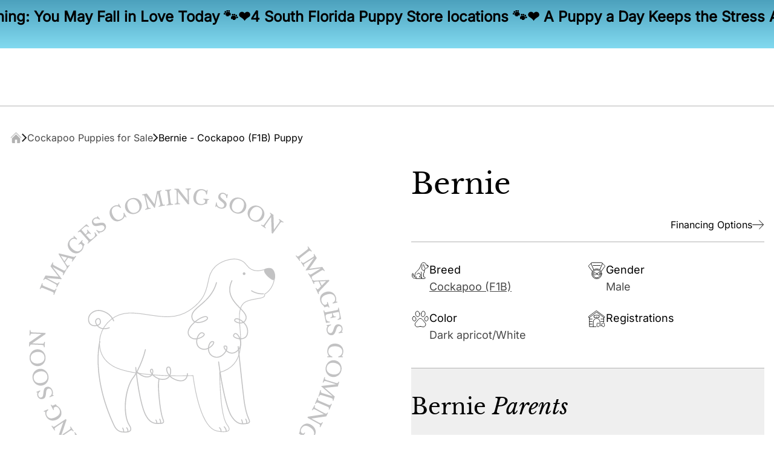

--- FILE ---
content_type: text/html
request_url: https://954puppies.com/puppies/cockapoo-f1b/02563185
body_size: 54088
content:
<!DOCTYPE html><html lang="en"> <head><!-- Global Metadata --><meta charset="utf-8"><meta name="viewport" content="width=device-width,initial-scale=1"><link rel="icon" href="/favicon.ico"><link rel="icon" sizes="16x16" href="/favicon-16x16.png"><link rel="icon" sizes="32x32" href="/favicon-32x32.png"><link rel="apple-touch-icon" href="/apple-touch-icon.png"><!-- Canonical URL --><link rel="canonical" href="https://954puppies.com/puppies/cockapoo-f1b/02563185"><!-- Primary Meta Tags --><title>Bernie - Cockapoo (F1B) Puppy Adopted in Miami, puppy ID #02563185 | Forever Love Puppies</title><meta name="title" content="Bernie - Cockapoo (F1B) Puppy Adopted in Miami, puppy ID #02563185 | Forever Love Puppies"><meta name="description" content="Adorable Bernie - Cockapoo (F1B) Puppy Adopted in Miami, puppy ID #02563185, Dark apricot/White color. Check out our available Cockapoo pups from the top Cockapoo breeders, here!"><script></script><!-- Open Graph / Facebook --><meta property="og:type" content="website"><meta property="og:url" content="https://954puppies.com/puppies/cockapoo-f1b/02563185"><meta property="og:title" content="Bernie - Cockapoo (F1B) Puppy Adopted in Miami, puppy ID #02563185 | Forever Love Puppies"><meta property="og:description" content="Adorable Bernie - Cockapoo (F1B) Puppy Adopted in Miami, puppy ID #02563185, Dark apricot/White color. Check out our available Cockapoo pups from the top Cockapoo breeders, here!"><script type="application/ld+json">{"@context":"https://schema.org","@type":"BreadcrumbList","itemListElement":[{"@type":"ListItem","position":1,"name":"Forever Love Puppies","item":"https://954puppies.com/"},{"@type":"ListItem","position":2,"name":"Cockapoo Puppies for Sale","item":"https://954puppies.com/puppies-for-sale/cockapoo"}]}</script><script type="application/ld+json">{"@context":"https://schema.org","@type":"PetStore","@id":"https://954puppies.com/puppy-stores/ft-lauderdale","name":"Forever Love Puppies Ft Lauderdale","url":"https://954puppies.com/puppy-stores/ft-lauderdale","telephone":"+1-954-228-9942","currenciesAccepted":"USD","paymentAccepted":"Cash, Credit Card, Easypay Finance","hasMap":["https://www.google.com/maps/embed?pb=!1m18!1m12!1m3!1d3580.6028574099732!2d-80.206875222578!3d26.17706049131382!2m3!1f0!2f0!3f0!3m2!1i1024!2i768!4f13.1!3m3!1m2!1s0x88d90702f4a301f9%3A0xbb001fb35099ef2c!2sForever%20Love%20Puppies%20Ft.%20Lauderdale!5e0!3m2!1sen!2sus!4v1689349935282!5m2!1sen!2sus"],"sameAs":["https://www.facebook.com/OfficialForeverLovePuppies/","https://www.instagram.com/foreverlovepuppies/","https://www.tiktok.com/@foreverlovepuppies","https://twitter.com/ForeverLovePups","https://www.pinterest.com/foreverlovepuppies/"],"branchOf":{"@type":"Organization","name":"Forever Love Puppies"},"address":{"@type":"PostalAddress","streetAddress":"4157 N State Rd 7","addressLocality":"Lauderdale Lakes","addressRegion":"FL","postalCode":"33319","addressCountry":{"@type":"Country","name":"US"}},"geo":{"@type":"GeoCoordinates","latitude":26.17724824561557,"longitude":-80.20426811560483},"openingHoursSpecification":[{"@type":"OpeningHoursSpecification","dayOfWeek":["Monday","Tuesday","Wednesday","Thursday","Friday","Saturday","Sunday"],"opens":"12:00PM","closes":"8:00PM"}],"priceRange":"$$"}</script><script type="application/ld+json">{"@context":"https://schema.org","@type":"PetStore","@id":"https://954puppies.com/puppy-stores/miami","name":"Forever Love Puppies Miami","url":"https://954puppies.com/puppy-stores/miami","telephone":"+1-305-240-6872","currenciesAccepted":"USD","paymentAccepted":"Cash, Credit Card, Easypay Finance","hasMap":["https://www.google.com/maps/embed?pb=!1m18!1m12!1m3!1d115057.30622152904!2d-80.54146348359377!3d25.686512000000004!2m3!1f0!2f0!3f0!3m2!1i1024!2i768!4f13.1!3m3!1m2!1s0x88d9c1fcff05ed8d%3A0x9abf7831fbd45540!2sForever%20Love%20Puppies%20Miami!5e0!3m2!1sen!2sus!4v1689350031791!5m2!1sen!2sus"],"sameAs":["https://www.facebook.com/OfficialForeverLovePuppies/","https://www.instagram.com/foreverlovepuppies/","https://www.tiktok.com/@foreverlovepuppies","https://twitter.com/ForeverLovePups","https://www.pinterest.com/foreverlovepuppies/"],"branchOf":{"@type":"Organization","name":"Forever Love Puppies"},"address":{"@type":"PostalAddress","streetAddress":"12767 SW 88th St","addressLocality":"Miami","addressRegion":"FL","postalCode":"33186","addressCountry":{"@type":"Country","name":"US"}},"geo":{"@type":"GeoCoordinates","latitude":25.68677040092126,"longitude":-80.4013649857477},"openingHoursSpecification":[{"@type":"OpeningHoursSpecification","dayOfWeek":["Monday","Tuesday","Wednesday","Thursday","Friday","Saturday","Sunday"],"opens":"12:00PM","closes":"8:00PM"}],"priceRange":"$$"}</script><script type="application/ld+json">{"@context":"https://schema.org","@type":"PetStore","@id":"https://954puppies.com/puppy-stores/north-miami","name":"Forever Love Puppies North Miami","url":"https://954puppies.com/puppy-stores/north-miami","telephone":"+1-305-240-6419","currenciesAccepted":"USD","paymentAccepted":"Cash, Credit Card, Easypay Finance","hasMap":["https://www.google.com/maps/embed?pb=!1m14!1m8!1m3!1d14352.8928933884!2d-80.1968387!3d25.9278943!3m2!1i1024!2i768!4f13.1!3m3!1m2!1s0x88d9ad627b0b6805%3A0xfa35753508197d4c!2sForever%20Love%20Puppies%20North%20Miami!5e0!3m2!1sen!2sus!4v1702180284649!5m2!1sen!2sus"],"sameAs":["https://www.facebook.com/OfficialForeverLovePuppies/","https://www.instagram.com/foreverlovepuppies/","https://www.tiktok.com/@foreverlovepuppies","https://twitter.com/ForeverLovePups","https://www.pinterest.com/foreverlovepuppies/"],"branchOf":{"@type":"Organization","name":"Forever Love Puppies"},"address":{"@type":"PostalAddress","streetAddress":"170 NE 167th Street","addressLocality":"Miami","addressRegion":"FL","postalCode":"33162","addressCountry":{"@type":"Country","name":"US"}},"geo":{"@type":"GeoCoordinates","latitude":25.927925785106897,"longitude":-80.1968411294304},"openingHoursSpecification":[{"@type":"OpeningHoursSpecification","dayOfWeek":["Monday","Tuesday","Wednesday","Thursday","Friday","Saturday","Sunday"],"opens":"12:00PM","closes":"8:00PM"}],"priceRange":"$$"}</script><script type="application/ld+json">{"@context":"https://schema.org","@type":"PetStore","@id":"https://954puppies.com/puppy-stores/pembroke-pines","name":"Forever Love Puppies Pembroke Pines","url":"https://954puppies.com/puppy-stores/pembroke-pines","telephone":"+1-954-228-8630","currenciesAccepted":"USD","paymentAccepted":"Cash, Credit Card, Easypay Finance","hasMap":["https://www.google.com/maps/embed?pb=!1m14!1m8!1m3!1d14343.022992578244!2d-80.2757171!3d26.0088174!3m2!1i1024!2i768!4f13.1!3m3!1m2!1s0x88d9a99116eeefdd%3A0x524a41d59387b346!2sForever%20Love%20Puppies%20Pembroke%20Pines!5e0!3m2!1sen!2sus!4v1689271898231!5m2!1sen!2sus"],"sameAs":["https://www.facebook.com/OfficialForeverLovePuppies/","https://www.instagram.com/foreverlovepuppies/","https://www.tiktok.com/@foreverlovepuppies","https://twitter.com/ForeverLovePups","https://www.pinterest.com/foreverlovepuppies/"],"branchOf":{"@type":"Organization","name":"Forever Love Puppies"},"address":{"@type":"PostalAddress","streetAddress":"9803 Pines Blvd","addressLocality":"Pembroke Pines","addressRegion":"FL","postalCode":"33024","addressCountry":{"@type":"Country","name":"US"}},"geo":{"@type":"GeoCoordinates","latitude":26.008817979844128,"longitude":-80.27573520702238},"openingHoursSpecification":[{"@type":"OpeningHoursSpecification","dayOfWeek":["Monday","Tuesday","Wednesday","Thursday","Friday","Saturday","Sunday"],"opens":"12:00PM","closes":"8:00PM"}],"priceRange":"$$"}</script><script type="application/ld+json">{"@context":"https://schema.org","@type":"Organization","url":"https://954puppies.com/","logo":"https://954puppies.com/cdn-cgi/image/quality=high,format=webp/_assets/logo_dark.CAFY2Tq7.png","name":"Forever Love Puppies"}</script><!-- Twitter --><meta property="twitter:card" content="summary_large_image"><meta property="twitter:url" content="https://954puppies.com/puppies/cockapoo-f1b/02563185"><meta property="twitter:title" content="Bernie - Cockapoo (F1B) Puppy Adopted in Miami, puppy ID #02563185 | Forever Love Puppies"><meta property="twitter:description" content="Adorable Bernie - Cockapoo (F1B) Puppy Adopted in Miami, puppy ID #02563185, Dark apricot/White color. Check out our available Cockapoo pups from the top Cockapoo breeders, here!"><link rel="preconnect" href="https://www.gstatic.com"><link rel="preconnect" href="https://translate.google.com"><script async src="https://954puppies.com/metrics/gtag/js?id=G-ETZ1ZJGEK1"></script><script>(function(){const GA4_TAG_ID = "G-ETZ1ZJGEK1";
const METRICS_DOMAIN = "https://954puppies.com/metrics";
const DEBUG_MODE = false;
const GOOGLE_ADWORDS_TAG = "AW-801972870";
const SITE_PHONE_NUMBER = "954-228-8630";

  window.dataLayer = window.dataLayer || [];

  function gtag(..._args) {
    if (typeof window === "undefined") return;
    window.dataLayer?.push(arguments);
    if (DEBUG_MODE) console.log("[gtag]", arguments);
  }
  gtag("js", new Date());

  const tagConfig = {
    server_container_url: METRICS_DOMAIN,
    first_party_collection: true,
    ...(DEBUG_MODE ? { debug_mode: true } : {}),
  };

  gtag("config", GA4_TAG_ID, tagConfig);
  // gtag("config", GOOGLE_ADWORDS_TAG, tagConfig);

  window.gtag = gtag;
})();</script><script type="text/javascript" async>(function(){const MS_CLARITY_TAG_ID = "l7lud0f11f";
const DEBUG_MODE = false;

  if (!DEBUG_MODE) {
    (function (c, l, a, r, i, t, y) {
      c[a] =
        c[a] ||
        function () {
          (c[a].q = c[a].q || []).push(arguments);
        };
      t = l.createElement(r);
      t.async = 1;
      t.src = "https://www.clarity.ms/tag/" + i;
      y = l.getElementsByTagName(r)[0];
      y.parentNode.insertBefore(t, y);
    })(window, document, "clarity", "script", MS_CLARITY_TAG_ID);
  }
})();</script><style>*,:after,:before{--tw-border-spacing-x:0;--tw-border-spacing-y:0;--tw-translate-x:0;--tw-translate-y:0;--tw-rotate:0;--tw-skew-x:0;--tw-skew-y:0;--tw-scale-x:1;--tw-scale-y:1;--tw-pan-x: ;--tw-pan-y: ;--tw-pinch-zoom: ;--tw-scroll-snap-strictness:proximity;--tw-gradient-from-position: ;--tw-gradient-via-position: ;--tw-gradient-to-position: ;--tw-ordinal: ;--tw-slashed-zero: ;--tw-numeric-figure: ;--tw-numeric-spacing: ;--tw-numeric-fraction: ;--tw-ring-inset: ;--tw-ring-offset-width:0px;--tw-ring-offset-color:#fff;--tw-ring-color:rgba(59,130,246,.5);--tw-ring-offset-shadow:0 0 #0000;--tw-ring-shadow:0 0 #0000;--tw-shadow:0 0 #0000;--tw-shadow-colored:0 0 #0000;--tw-blur: ;--tw-brightness: ;--tw-contrast: ;--tw-grayscale: ;--tw-hue-rotate: ;--tw-invert: ;--tw-saturate: ;--tw-sepia: ;--tw-drop-shadow: ;--tw-backdrop-blur: ;--tw-backdrop-brightness: ;--tw-backdrop-contrast: ;--tw-backdrop-grayscale: ;--tw-backdrop-hue-rotate: ;--tw-backdrop-invert: ;--tw-backdrop-opacity: ;--tw-backdrop-saturate: ;--tw-backdrop-sepia: ;--tw-contain-size: ;--tw-contain-layout: ;--tw-contain-paint: ;--tw-contain-style: }::backdrop{--tw-border-spacing-x:0;--tw-border-spacing-y:0;--tw-translate-x:0;--tw-translate-y:0;--tw-rotate:0;--tw-skew-x:0;--tw-skew-y:0;--tw-scale-x:1;--tw-scale-y:1;--tw-pan-x: ;--tw-pan-y: ;--tw-pinch-zoom: ;--tw-scroll-snap-strictness:proximity;--tw-gradient-from-position: ;--tw-gradient-via-position: ;--tw-gradient-to-position: ;--tw-ordinal: ;--tw-slashed-zero: ;--tw-numeric-figure: ;--tw-numeric-spacing: ;--tw-numeric-fraction: ;--tw-ring-inset: ;--tw-ring-offset-width:0px;--tw-ring-offset-color:#fff;--tw-ring-color:rgba(59,130,246,.5);--tw-ring-offset-shadow:0 0 #0000;--tw-ring-shadow:0 0 #0000;--tw-shadow:0 0 #0000;--tw-shadow-colored:0 0 #0000;--tw-blur: ;--tw-brightness: ;--tw-contrast: ;--tw-grayscale: ;--tw-hue-rotate: ;--tw-invert: ;--tw-saturate: ;--tw-sepia: ;--tw-drop-shadow: ;--tw-backdrop-blur: ;--tw-backdrop-brightness: ;--tw-backdrop-contrast: ;--tw-backdrop-grayscale: ;--tw-backdrop-hue-rotate: ;--tw-backdrop-invert: ;--tw-backdrop-opacity: ;--tw-backdrop-saturate: ;--tw-backdrop-sepia: ;--tw-contain-size: ;--tw-contain-layout: ;--tw-contain-paint: ;--tw-contain-style: }/*! tailwindcss v3.4.15 | MIT License | https://tailwindcss.com*/*,:after,:before{border:0 solid;box-sizing:border-box}:after,:before{--tw-content:""}:host,html{line-height:1.5;-webkit-text-size-adjust:100%;font-family:ui-sans-serif,system-ui,sans-serif,Apple Color Emoji,Segoe UI Emoji,Segoe UI Symbol,Noto Color Emoji;font-feature-settings:normal;font-variation-settings:normal;-moz-tab-size:4;-o-tab-size:4;tab-size:4;-webkit-tap-highlight-color:transparent}body{line-height:inherit;margin:0}hr{border-top-width:1px;color:inherit;height:0}abbr:where([title]){-webkit-text-decoration:underline dotted;text-decoration:underline dotted}h1,h2,h3,h4,h5,h6{font-size:inherit;font-weight:inherit}a{color:inherit;text-decoration:inherit}b,strong{font-weight:bolder}code,kbd,pre,samp{font-family:ui-monospace,SFMono-Regular,Menlo,Monaco,Consolas,Liberation Mono,Courier New,monospace;font-feature-settings:normal;font-size:1em;font-variation-settings:normal}small{font-size:80%}sub,sup{font-size:75%;line-height:0;position:relative;vertical-align:baseline}sub{bottom:-.25em}sup{top:-.5em}table{border-collapse:collapse;border-color:inherit;text-indent:0}button,input,optgroup,select,textarea{color:inherit;font-family:inherit;font-feature-settings:inherit;font-size:100%;font-variation-settings:inherit;font-weight:inherit;letter-spacing:inherit;line-height:inherit;margin:0;padding:0}button,select{text-transform:none}button,input:where([type=button]),input:where([type=reset]),input:where([type=submit]){-webkit-appearance:button;background-color:transparent;background-image:none}:-moz-focusring{outline:auto}:-moz-ui-invalid{box-shadow:none}progress{vertical-align:baseline}::-webkit-inner-spin-button,::-webkit-outer-spin-button{height:auto}[type=search]{-webkit-appearance:textfield;outline-offset:-2px}::-webkit-search-decoration{-webkit-appearance:none}::-webkit-file-upload-button{-webkit-appearance:button;font:inherit}summary{display:list-item}blockquote,dd,dl,figure,h1,h2,h3,h4,h5,h6,hr,p,pre{margin:0}fieldset{margin:0}fieldset,legend{padding:0}menu,ol,ul{list-style:none;margin:0;padding:0}dialog{padding:0}textarea{resize:vertical}input::-moz-placeholder,textarea::-moz-placeholder{color:#9ca3af;opacity:1}input::placeholder,textarea::placeholder{color:#9ca3af;opacity:1}[role=button],button{cursor:pointer}:disabled{cursor:default}audio,canvas,embed,iframe,img,object,svg,video{display:block;vertical-align:middle}img,video{height:auto;max-width:100%}[hidden]:where(:not([hidden=until-found])){display:none}.container{width:100%}@media (min-width:640px){.container{max-width:640px}}@media (min-width:768px){.container{max-width:768px}}@media (min-width:1024px){.container{max-width:1024px}}@media (min-width:1280px){.container{max-width:1280px}}@media (min-width:1536px){.container{max-width:1536px}}@media (min-width:1920px){.container{max-width:1920px}}@media (min-width:2560px){.container{max-width:2560px}}.prose{color:var(--tw-prose-body);max-width:100%}.prose :where(p):not(:where([class~=not-prose],[class~=not-prose] *)){margin-bottom:1.25em;margin-top:1.25em}.prose :where([class~=lead]):not(:where([class~=not-prose],[class~=not-prose] *)){color:var(--tw-prose-lead);font-size:1.25em;line-height:1.6;margin-bottom:1.2em;margin-top:1.2em}.prose :where(a):not(:where([class~=not-prose],[class~=not-prose] *)){color:var(--tw-prose-links);font-weight:500;text-decoration:underline}.prose :where(strong):not(:where([class~=not-prose],[class~=not-prose] *)){color:var(--tw-prose-bold);font-weight:600}.prose :where(a strong):not(:where([class~=not-prose],[class~=not-prose] *)){color:inherit}.prose :where(blockquote strong):not(:where([class~=not-prose],[class~=not-prose] *)){color:inherit}.prose :where(thead th strong):not(:where([class~=not-prose],[class~=not-prose] *)){color:inherit}.prose :where(ol):not(:where([class~=not-prose],[class~=not-prose] *)){list-style-type:decimal;margin-bottom:1.25em;margin-top:1.25em;padding-inline-start:1.625em}.prose :where(ol[type=A]):not(:where([class~=not-prose],[class~=not-prose] *)){list-style-type:upper-alpha}.prose :where(ol[type=a]):not(:where([class~=not-prose],[class~=not-prose] *)){list-style-type:lower-alpha}.prose :where(ol[type=A s]):not(:where([class~=not-prose],[class~=not-prose] *)){list-style-type:upper-alpha}.prose :where(ol[type=a s]):not(:where([class~=not-prose],[class~=not-prose] *)){list-style-type:lower-alpha}.prose :where(ol[type=I]):not(:where([class~=not-prose],[class~=not-prose] *)){list-style-type:upper-roman}.prose :where(ol[type=i]):not(:where([class~=not-prose],[class~=not-prose] *)){list-style-type:lower-roman}.prose :where(ol[type=I s]):not(:where([class~=not-prose],[class~=not-prose] *)){list-style-type:upper-roman}.prose :where(ol[type=i s]):not(:where([class~=not-prose],[class~=not-prose] *)){list-style-type:lower-roman}.prose :where(ol[type="1"]):not(:where([class~=not-prose],[class~=not-prose] *)){list-style-type:decimal}.prose :where(ul):not(:where([class~=not-prose],[class~=not-prose] *)){list-style-type:disc;margin-bottom:1.25em;margin-top:1.25em;padding-inline-start:1.625em}.prose :where(ol>li):not(:where([class~=not-prose],[class~=not-prose] *))::marker{color:var(--tw-prose-counters);font-weight:400}.prose :where(ul>li):not(:where([class~=not-prose],[class~=not-prose] *))::marker{color:var(--tw-prose-bullets)}.prose :where(dt):not(:where([class~=not-prose],[class~=not-prose] *)){color:var(--tw-prose-headings);font-weight:600;margin-top:1.25em}.prose :where(hr):not(:where([class~=not-prose],[class~=not-prose] *)){border-color:var(--tw-prose-hr);border-top-width:1px;margin-bottom:3em;margin-top:3em}.prose :where(blockquote):not(:where([class~=not-prose],[class~=not-prose] *)){border-inline-start-color:var(--tw-prose-quote-borders);border-inline-start-width:.25rem;color:var(--tw-prose-quotes);font-style:italic;font-weight:500;margin-bottom:1.6em;margin-top:1.6em;padding-inline-start:1em;quotes:"“""”""‘""’"}.prose :where(blockquote p:first-of-type):not(:where([class~=not-prose],[class~=not-prose] *)):before{content:open-quote}.prose :where(blockquote p:last-of-type):not(:where([class~=not-prose],[class~=not-prose] *)):after{content:close-quote}.prose :where(h1):not(:where([class~=not-prose],[class~=not-prose] *)){color:var(--tw-prose-headings);font-size:2.25em;font-weight:800;line-height:1.1111111;margin-bottom:.8888889em;margin-top:0}.prose :where(h1 strong):not(:where([class~=not-prose],[class~=not-prose] *)){color:inherit;font-weight:900}.prose :where(h2):not(:where([class~=not-prose],[class~=not-prose] *)){color:var(--tw-prose-headings);font-size:1.5em;font-weight:700;line-height:1.3333333;margin-bottom:1em;margin-top:2em}.prose :where(h2 strong):not(:where([class~=not-prose],[class~=not-prose] *)){color:inherit;font-weight:800}.prose :where(h3):not(:where([class~=not-prose],[class~=not-prose] *)){color:var(--tw-prose-headings);font-size:1.25em;font-weight:600;line-height:1.6;margin-bottom:.6em;margin-top:1.6em}.prose :where(h3 strong):not(:where([class~=not-prose],[class~=not-prose] *)){color:inherit;font-weight:700}.prose :where(h4):not(:where([class~=not-prose],[class~=not-prose] *)){color:var(--tw-prose-headings);font-weight:600;line-height:1.5;margin-bottom:.5em;margin-top:1.5em}.prose :where(h4 strong):not(:where([class~=not-prose],[class~=not-prose] *)){color:inherit;font-weight:700}.prose :where(img):not(:where([class~=not-prose],[class~=not-prose] *)){margin:auto}.prose :where(picture):not(:where([class~=not-prose],[class~=not-prose] *)){display:block;margin-bottom:2em;margin-top:2em}.prose :where(video):not(:where([class~=not-prose],[class~=not-prose] *)){margin-bottom:2em;margin-top:2em}.prose :where(kbd):not(:where([class~=not-prose],[class~=not-prose] *)){border-radius:.3125rem;box-shadow:0 0 0 1px rgb(var(--tw-prose-kbd-shadows)/10%),0 3px rgb(var(--tw-prose-kbd-shadows)/10%);color:var(--tw-prose-kbd);font-family:inherit;font-size:.875em;font-weight:500;padding-inline-end:.375em;padding-bottom:.1875em;padding-top:.1875em;padding-inline-start:.375em}.prose :where(code):not(:where([class~=not-prose],[class~=not-prose] *)){color:var(--tw-prose-code);font-size:.875em;font-weight:600}.prose :where(code):not(:where([class~=not-prose],[class~=not-prose] *)):before{content:"`"}.prose :where(code):not(:where([class~=not-prose],[class~=not-prose] *)):after{content:"`"}.prose :where(a code):not(:where([class~=not-prose],[class~=not-prose] *)){color:inherit}.prose :where(h1 code):not(:where([class~=not-prose],[class~=not-prose] *)){color:inherit}.prose :where(h2 code):not(:where([class~=not-prose],[class~=not-prose] *)){color:inherit;font-size:.875em}.prose :where(h3 code):not(:where([class~=not-prose],[class~=not-prose] *)){color:inherit;font-size:.9em}.prose :where(h4 code):not(:where([class~=not-prose],[class~=not-prose] *)){color:inherit}.prose :where(blockquote code):not(:where([class~=not-prose],[class~=not-prose] *)){color:inherit}.prose :where(thead th code):not(:where([class~=not-prose],[class~=not-prose] *)){color:inherit}.prose :where(pre):not(:where([class~=not-prose],[class~=not-prose] *)){background-color:var(--tw-prose-pre-bg);border-radius:.375rem;color:var(--tw-prose-pre-code);font-size:.875em;font-weight:400;line-height:1.7142857;margin-bottom:1.7142857em;margin-top:1.7142857em;overflow-x:auto;padding-inline-end:1.1428571em;padding-bottom:.8571429em;padding-top:.8571429em;padding-inline-start:1.1428571em}.prose :where(pre code):not(:where([class~=not-prose],[class~=not-prose] *)){background-color:transparent;border-radius:0;border-width:0;color:inherit;font-family:inherit;font-size:inherit;font-weight:inherit;line-height:inherit;padding:0}.prose :where(pre code):not(:where([class~=not-prose],[class~=not-prose] *)):before{content:none}.prose :where(pre code):not(:where([class~=not-prose],[class~=not-prose] *)):after{content:none}.prose :where(table):not(:where([class~=not-prose],[class~=not-prose] *)){font-size:.875em;line-height:1.7142857;margin-bottom:2em;margin-top:2em;table-layout:auto;width:100%}.prose :where(thead):not(:where([class~=not-prose],[class~=not-prose] *)){border-bottom-color:var(--tw-prose-th-borders);border-bottom-width:1px}.prose :where(thead th):not(:where([class~=not-prose],[class~=not-prose] *)){color:var(--tw-prose-headings);font-weight:600;padding-inline-end:.5714286em;padding-bottom:.5714286em;padding-inline-start:.5714286em;vertical-align:bottom}.prose :where(tbody tr):not(:where([class~=not-prose],[class~=not-prose] *)){border-bottom-color:var(--tw-prose-td-borders);border-bottom-width:1px}.prose :where(tbody tr:last-child):not(:where([class~=not-prose],[class~=not-prose] *)){border-bottom-width:0}.prose :where(tbody td):not(:where([class~=not-prose],[class~=not-prose] *)){vertical-align:baseline}.prose :where(tfoot):not(:where([class~=not-prose],[class~=not-prose] *)){border-top-color:var(--tw-prose-th-borders);border-top-width:1px}.prose :where(tfoot td):not(:where([class~=not-prose],[class~=not-prose] *)){vertical-align:top}.prose :where(th,td):not(:where([class~=not-prose],[class~=not-prose] *)){text-align:start}.prose :where(figure>*):not(:where([class~=not-prose],[class~=not-prose] *)){margin-bottom:0;margin-top:0}.prose :where(figcaption):not(:where([class~=not-prose],[class~=not-prose] *)){color:var(--tw-prose-captions);font-size:.875em;line-height:1.4285714;margin-top:.8571429em}.prose{--tw-prose-body:#374151;--tw-prose-headings:#111827;--tw-prose-lead:#4b5563;--tw-prose-links:#111827;--tw-prose-bold:#111827;--tw-prose-counters:#6b7280;--tw-prose-bullets:#d1d5db;--tw-prose-hr:#e5e7eb;--tw-prose-quotes:#111827;--tw-prose-quote-borders:#e5e7eb;--tw-prose-captions:#6b7280;--tw-prose-kbd:#111827;--tw-prose-kbd-shadows:17 24 39;--tw-prose-code:#111827;--tw-prose-pre-code:#e5e7eb;--tw-prose-pre-bg:#1f2937;--tw-prose-th-borders:#d1d5db;--tw-prose-td-borders:#e5e7eb;--tw-prose-invert-body:#d1d5db;--tw-prose-invert-headings:#fff;--tw-prose-invert-lead:#9ca3af;--tw-prose-invert-links:#fff;--tw-prose-invert-bold:#fff;--tw-prose-invert-counters:#9ca3af;--tw-prose-invert-bullets:#4b5563;--tw-prose-invert-hr:#374151;--tw-prose-invert-quotes:#f3f4f6;--tw-prose-invert-quote-borders:#374151;--tw-prose-invert-captions:#9ca3af;--tw-prose-invert-kbd:#fff;--tw-prose-invert-kbd-shadows:255 255 255;--tw-prose-invert-code:#fff;--tw-prose-invert-pre-code:#d1d5db;--tw-prose-invert-pre-bg:rgba(0,0,0,.5);--tw-prose-invert-th-borders:#4b5563;--tw-prose-invert-td-borders:#374151;font-size:1rem;line-height:1.75}.prose :where(picture>img):not(:where([class~=not-prose],[class~=not-prose] *)){margin-bottom:0;margin-top:0}.prose :where(li):not(:where([class~=not-prose],[class~=not-prose] *)){margin-bottom:.5em;margin-top:.5em}.prose :where(ol>li):not(:where([class~=not-prose],[class~=not-prose] *)){padding-inline-start:.375em}.prose :where(ul>li):not(:where([class~=not-prose],[class~=not-prose] *)){padding-inline-start:.375em}.prose :where(.prose>ul>li p):not(:where([class~=not-prose],[class~=not-prose] *)){margin-bottom:.75em;margin-top:.75em}.prose :where(.prose>ul>li>p:first-child):not(:where([class~=not-prose],[class~=not-prose] *)){margin-top:1.25em}.prose :where(.prose>ul>li>p:last-child):not(:where([class~=not-prose],[class~=not-prose] *)){margin-bottom:1.25em}.prose :where(.prose>ol>li>p:first-child):not(:where([class~=not-prose],[class~=not-prose] *)){margin-top:1.25em}.prose :where(.prose>ol>li>p:last-child):not(:where([class~=not-prose],[class~=not-prose] *)){margin-bottom:1.25em}.prose :where(ul ul,ul ol,ol ul,ol ol):not(:where([class~=not-prose],[class~=not-prose] *)){margin-bottom:.75em;margin-top:.75em}.prose :where(dl):not(:where([class~=not-prose],[class~=not-prose] *)){margin-bottom:1.25em;margin-top:1.25em}.prose :where(dd):not(:where([class~=not-prose],[class~=not-prose] *)){margin-top:.5em;padding-inline-start:1.625em}.prose :where(hr+*):not(:where([class~=not-prose],[class~=not-prose] *)){margin-top:0}.prose :where(h2+*):not(:where([class~=not-prose],[class~=not-prose] *)){margin-top:0}.prose :where(h3+*):not(:where([class~=not-prose],[class~=not-prose] *)){margin-top:0}.prose :where(h4+*):not(:where([class~=not-prose],[class~=not-prose] *)){margin-top:0}.prose :where(thead th:first-child):not(:where([class~=not-prose],[class~=not-prose] *)){padding-inline-start:0}.prose :where(thead th:last-child):not(:where([class~=not-prose],[class~=not-prose] *)){padding-inline-end:0}.prose :where(tbody td,tfoot td):not(:where([class~=not-prose],[class~=not-prose] *)){padding-inline-end:.5714286em;padding-bottom:.5714286em;padding-top:.5714286em;padding-inline-start:.5714286em}.prose :where(tbody td:first-child,tfoot td:first-child):not(:where([class~=not-prose],[class~=not-prose] *)){padding-inline-start:0}.prose :where(tbody td:last-child,tfoot td:last-child):not(:where([class~=not-prose],[class~=not-prose] *)){padding-inline-end:0}.prose :where(figure):not(:where([class~=not-prose],[class~=not-prose] *)){margin-bottom:2em;margin-top:2em}.prose :where(.prose>:first-child):not(:where([class~=not-prose],[class~=not-prose] *)){margin-top:0}.prose :where(.prose>:last-child):not(:where([class~=not-prose],[class~=not-prose] *)){margin-bottom:0}.prose-base{font-size:1rem;line-height:1.75}.prose-base :where(p):not(:where([class~=not-prose],[class~=not-prose] *)){margin-bottom:1.25em;margin-top:1.25em}.prose-base :where([class~=lead]):not(:where([class~=not-prose],[class~=not-prose] *)){font-size:1.25em;line-height:1.6;margin-bottom:1.2em;margin-top:1.2em}.prose-base :where(blockquote):not(:where([class~=not-prose],[class~=not-prose] *)){margin-bottom:1.6em;margin-top:1.6em;padding-inline-start:1em}.prose-base :where(h1):not(:where([class~=not-prose],[class~=not-prose] *)){font-size:2.25em;line-height:1.1111111;margin-bottom:.8888889em;margin-top:0}.prose-base :where(h2):not(:where([class~=not-prose],[class~=not-prose] *)){font-size:1.5em;line-height:1.3333333;margin-bottom:1em;margin-top:2em}.prose-base :where(h3):not(:where([class~=not-prose],[class~=not-prose] *)){font-size:1.25em;line-height:1.6;margin-bottom:.6em;margin-top:1.6em}.prose-base :where(h4):not(:where([class~=not-prose],[class~=not-prose] *)){line-height:1.5;margin-bottom:.5em;margin-top:1.5em}.prose-base :where(img):not(:where([class~=not-prose],[class~=not-prose] *)){margin-bottom:2em;margin-top:2em}.prose-base :where(picture):not(:where([class~=not-prose],[class~=not-prose] *)){margin-bottom:2em;margin-top:2em}.prose-base :where(picture>img):not(:where([class~=not-prose],[class~=not-prose] *)){margin-bottom:0;margin-top:0}.prose-base :where(video):not(:where([class~=not-prose],[class~=not-prose] *)){margin-bottom:2em;margin-top:2em}.prose-base :where(kbd):not(:where([class~=not-prose],[class~=not-prose] *)){border-radius:.3125rem;font-size:.875em;padding-inline-end:.375em;padding-bottom:.1875em;padding-top:.1875em;padding-inline-start:.375em}.prose-base :where(code):not(:where([class~=not-prose],[class~=not-prose] *)){font-size:.875em}.prose-base :where(h2 code):not(:where([class~=not-prose],[class~=not-prose] *)){font-size:.875em}.prose-base :where(h3 code):not(:where([class~=not-prose],[class~=not-prose] *)){font-size:.9em}.prose-base :where(pre):not(:where([class~=not-prose],[class~=not-prose] *)){border-radius:.375rem;font-size:.875em;line-height:1.7142857;margin-bottom:1.7142857em;margin-top:1.7142857em;padding-inline-end:1.1428571em;padding-bottom:.8571429em;padding-top:.8571429em;padding-inline-start:1.1428571em}.prose-base :where(ol):not(:where([class~=not-prose],[class~=not-prose] *)){margin-bottom:1.25em;margin-top:1.25em;padding-inline-start:1.625em}.prose-base :where(ul):not(:where([class~=not-prose],[class~=not-prose] *)){margin-bottom:1.25em;margin-top:1.25em;padding-inline-start:1.625em}.prose-base :where(li):not(:where([class~=not-prose],[class~=not-prose] *)){margin-bottom:.5em;margin-top:.5em}.prose-base :where(ol>li):not(:where([class~=not-prose],[class~=not-prose] *)){padding-inline-start:.375em}.prose-base :where(ul>li):not(:where([class~=not-prose],[class~=not-prose] *)){padding-inline-start:.375em}.prose-base :where(.prose-base>ul>li p):not(:where([class~=not-prose],[class~=not-prose] *)){margin-bottom:.75em;margin-top:.75em}.prose-base :where(.prose-base>ul>li>p:first-child):not(:where([class~=not-prose],[class~=not-prose] *)){margin-top:1.25em}.prose-base :where(.prose-base>ul>li>p:last-child):not(:where([class~=not-prose],[class~=not-prose] *)){margin-bottom:1.25em}.prose-base :where(.prose-base>ol>li>p:first-child):not(:where([class~=not-prose],[class~=not-prose] *)){margin-top:1.25em}.prose-base :where(.prose-base>ol>li>p:last-child):not(:where([class~=not-prose],[class~=not-prose] *)){margin-bottom:1.25em}.prose-base :where(ul ul,ul ol,ol ul,ol ol):not(:where([class~=not-prose],[class~=not-prose] *)){margin-bottom:.75em;margin-top:.75em}.prose-base :where(dl):not(:where([class~=not-prose],[class~=not-prose] *)){margin-bottom:1.25em;margin-top:1.25em}.prose-base :where(dt):not(:where([class~=not-prose],[class~=not-prose] *)){margin-top:1.25em}.prose-base :where(dd):not(:where([class~=not-prose],[class~=not-prose] *)){margin-top:.5em;padding-inline-start:1.625em}.prose-base :where(hr):not(:where([class~=not-prose],[class~=not-prose] *)){margin-bottom:3em;margin-top:3em}.prose-base :where(hr+*):not(:where([class~=not-prose],[class~=not-prose] *)){margin-top:0}.prose-base :where(h2+*):not(:where([class~=not-prose],[class~=not-prose] *)){margin-top:0}.prose-base :where(h3+*):not(:where([class~=not-prose],[class~=not-prose] *)){margin-top:0}.prose-base :where(h4+*):not(:where([class~=not-prose],[class~=not-prose] *)){margin-top:0}.prose-base :where(table):not(:where([class~=not-prose],[class~=not-prose] *)){font-size:.875em;line-height:1.7142857}.prose-base :where(thead th):not(:where([class~=not-prose],[class~=not-prose] *)){padding-inline-end:.5714286em;padding-bottom:.5714286em;padding-inline-start:.5714286em}.prose-base :where(thead th:first-child):not(:where([class~=not-prose],[class~=not-prose] *)){padding-inline-start:0}.prose-base :where(thead th:last-child):not(:where([class~=not-prose],[class~=not-prose] *)){padding-inline-end:0}.prose-base :where(tbody td,tfoot td):not(:where([class~=not-prose],[class~=not-prose] *)){padding-inline-end:.5714286em;padding-bottom:.5714286em;padding-top:.5714286em;padding-inline-start:.5714286em}.prose-base :where(tbody td:first-child,tfoot td:first-child):not(:where([class~=not-prose],[class~=not-prose] *)){padding-inline-start:0}.prose-base :where(tbody td:last-child,tfoot td:last-child):not(:where([class~=not-prose],[class~=not-prose] *)){padding-inline-end:0}.prose-base :where(figure):not(:where([class~=not-prose],[class~=not-prose] *)){margin-bottom:2em;margin-top:2em}.prose-base :where(figure>*):not(:where([class~=not-prose],[class~=not-prose] *)){margin-bottom:0;margin-top:0}.prose-base :where(figcaption):not(:where([class~=not-prose],[class~=not-prose] *)){font-size:.875em;line-height:1.4285714;margin-top:.8571429em}.prose-base :where(.prose-base>:first-child):not(:where([class~=not-prose],[class~=not-prose] *)){margin-top:0}.prose-base :where(.prose-base>:last-child):not(:where([class~=not-prose],[class~=not-prose] *)){margin-bottom:0}.sr-only{height:1px;margin:-1px;overflow:hidden;padding:0;position:absolute;width:1px;clip:rect(0,0,0,0);border-width:0;white-space:nowrap}.pointer-events-none{pointer-events:none}.visible{visibility:visible}.invisible{visibility:hidden}.collapse{visibility:collapse}.static{position:static}.fixed{position:fixed}.\!absolute{position:absolute!important}.absolute{position:absolute}.relative{position:relative}.sticky{position:sticky}.inset-0{inset:0}.inset-x-0{left:0;right:0}.inset-y-0{bottom:0;top:0}.-left-full{left:-100%}.-right-2{right:-.5rem}.-top-\[1000px\]{top:-1000px}.bottom-0{bottom:0}.bottom-5{bottom:1.25rem}.left-0{left:0}.left-1\/2,.left-2\/4{left:50%}.left-24{left:6rem}.left-5{left:1.25rem}.right-0{right:0}.right-5{right:1.25rem}.right-6{right:1.5rem}.right-\[-5px\]{right:-5px}.top-0{top:0}.top-1{top:.25rem}.top-12{top:3rem}.top-2\/4{top:50%}.top-24{top:6rem}.top-3\.5{top:.875rem}.top-6{top:1.5rem}.top-\[-5px\]{top:-5px}.top-\[100px\]{top:100px}.top-\[12\%\]{top:12%}.top-\[162px\]{top:162px}.top-\[300px\]{top:300px}.top-\[40px\]{top:40px}.top-\[61px\]{top:61px}.top-\[74px\]{top:74px}.top-\[84\%\]{top:84%}.-z-\[1\]{z-index:-1}.z-10{z-index:10}.z-20{z-index:20}.z-30{z-index:30}.z-40{z-index:40}.z-\[11\]{z-index:11}.z-\[1\]{z-index:1}.z-\[2\]{z-index:2}.col-span-1{grid-column:span 1/span 1}.col-span-2{grid-column:span 2/span 2}.col-span-3{grid-column:span 3/span 3}.float-end{float:inline-end}.\!-m-px{margin:-1px!important}.-m-1\.5{margin:-.375rem}.m-0{margin:0}.mx-4{margin-left:1rem;margin-right:1rem}.mx-auto{margin-left:auto;margin-right:auto}.my-1{margin-bottom:.25rem;margin-top:.25rem}.my-10{margin-bottom:2.5rem;margin-top:2.5rem}.my-12{margin-bottom:3rem;margin-top:3rem}.my-16{margin-bottom:4rem;margin-top:4rem}.my-20{margin-bottom:5rem;margin-top:5rem}.my-24{margin-bottom:6rem;margin-top:6rem}.my-28{margin-bottom:7rem;margin-top:7rem}.my-32{margin-bottom:8rem;margin-top:8rem}.my-4{margin-bottom:1rem;margin-top:1rem}.my-6{margin-bottom:1.5rem;margin-top:1.5rem}.my-7{margin-bottom:1.75rem;margin-top:1.75rem}.my-8{margin-bottom:2rem;margin-top:2rem}.\!mb-0{margin-bottom:0!important}.mb-1{margin-bottom:.25rem}.mb-10{margin-bottom:2.5rem}.mb-12{margin-bottom:3rem}.mb-16{margin-bottom:4rem}.mb-2{margin-bottom:.5rem}.mb-20{margin-bottom:5rem}.mb-24{margin-bottom:6rem}.mb-28{margin-bottom:7rem}.mb-3{margin-bottom:.75rem}.mb-32{margin-bottom:8rem}.mb-36{margin-bottom:9rem}.mb-4{margin-bottom:1rem}.mb-5{margin-bottom:1.25rem}.mb-6{margin-bottom:1.5rem}.mb-7{margin-bottom:1.75rem}.mb-8{margin-bottom:2rem}.mb-9{margin-bottom:2.25rem}.ml-1{margin-left:.25rem}.ml-2{margin-left:.5rem}.ml-3{margin-left:.75rem}.ml-4{margin-left:1rem}.ml-9{margin-left:2.25rem}.ml-auto{margin-left:auto}.mr-1{margin-right:.25rem}.mr-2{margin-right:.5rem}.mr-3{margin-right:.75rem}.mt-0{margin-top:0}.mt-1{margin-top:.25rem}.mt-1\.5{margin-top:.375rem}.mt-10{margin-top:2.5rem}.mt-12{margin-top:3rem}.mt-14{margin-top:3.5rem}.mt-16{margin-top:4rem}.mt-2{margin-top:.5rem}.mt-20{margin-top:5rem}.mt-24{margin-top:6rem}.mt-3{margin-top:.75rem}.mt-36{margin-top:9rem}.mt-4{margin-top:1rem}.mt-5{margin-top:1.25rem}.mt-6{margin-top:1.5rem}.mt-7{margin-top:1.75rem}.mt-8{margin-top:2rem}.mt-9{margin-top:2.25rem}.mt-\[20\%\]{margin-top:20%}.mt-\[30px\]{margin-top:30px}.mt-\[9px\]{margin-top:9px}.line-clamp-1{-webkit-line-clamp:1}.line-clamp-1,.line-clamp-2{display:-webkit-box;overflow:hidden;-webkit-box-orient:vertical}.line-clamp-2{-webkit-line-clamp:2}.line-clamp-3{-webkit-line-clamp:3}.line-clamp-3,.line-clamp-4{display:-webkit-box;overflow:hidden;-webkit-box-orient:vertical}.line-clamp-4{-webkit-line-clamp:4}.line-clamp-5{display:-webkit-box;overflow:hidden;-webkit-box-orient:vertical;-webkit-line-clamp:5}.block{display:block}.inline-block{display:inline-block}.flex{display:flex}.inline-flex{display:inline-flex}.table{display:table}.grid{display:grid}.contents{display:contents}.hidden{display:none}.aspect-video{aspect-ratio:16/9}.\!h-px{height:1px!important}.h-0{height:0}.h-10{height:2.5rem}.h-4{height:1rem}.h-40{height:10rem}.h-5{height:1.25rem}.h-6{height:1.5rem}.h-8{height:2rem}.h-96{height:24rem}.h-\[1px\]{height:1px}.h-\[200px\]{height:200px}.h-\[300px\]{height:300px}.h-\[340px\]{height:340px}.h-\[353px\]{height:353px}.h-\[370px\]{height:370px}.h-\[372px\]{height:372px}.h-\[380px\]{height:380px}.h-\[38px\]{height:38px}.h-\[40px\]{height:40px}.h-\[410px\]{height:410px}.h-\[514px\]{height:514px}.h-\[565px\]{height:565px}.h-\[59px\]{height:59px}.h-\[62px\]{height:62px}.h-\[786px\]{height:786px}.h-\[800px\]{height:800px}.h-\[80px\]{height:80px}.h-\[90vh\]{height:90vh}.h-fit{height:-moz-fit-content;height:fit-content}.h-full{height:100%}.max-h-96{max-height:24rem}.min-h-\[393px\]{min-height:393px}.min-h-\[460px\]{min-height:460px}.min-h-\[48px\]{min-height:48px}.min-h-\[492px\]{min-height:492px}.min-h-\[500px\]{min-height:500px}.min-h-\[59px\]{min-height:59px}.min-h-\[62px\]{min-height:62px}.min-h-\[680px\]{min-height:680px}.min-h-\[750px\]{min-height:750px}.min-h-full{min-height:100%}.\!w-px{width:1px!important}.w-0{width:0}.w-1\/2{width:50%}.w-10{width:2.5rem}.w-11{width:2.75rem}.w-11\/12{width:91.666667%}.w-2{width:.5rem}.w-2\/5{width:40%}.w-4{width:1rem}.w-5{width:1.25rem}.w-52{width:13rem}.w-6{width:1.5rem}.w-7{width:1.75rem}.w-72{width:18rem}.w-8{width:2rem}.w-80{width:20rem}.w-\[130px\]{width:130px}.w-\[169px\]{width:169px}.w-\[18px\]{width:18px}.w-\[200px\]{width:200px}.w-\[20px\]{width:20px}.w-\[233px\]{width:233px}.w-\[24px\]{width:24px}.w-\[260px\]{width:260px}.w-\[326px\]{width:326px}.w-\[350px\]{width:350px}.w-fit{width:-moz-fit-content;width:fit-content}.w-full{width:100%}.w-max{width:-moz-max-content;width:max-content}.w-screen{width:100vw}.min-w-32{min-width:8rem}.min-w-44{min-width:11rem}.max-w-10{max-width:2.5rem}.max-w-2xl{max-width:42rem}.max-w-4xl{max-width:56rem}.max-w-5{max-width:1.25rem}.max-w-5xl{max-width:64rem}.max-w-6{max-width:1.5rem}.max-w-7xl{max-width:80rem}.max-w-\[200px\]{max-width:200px}.max-w-\[224px\]{max-width:224px}.max-w-\[310px\]{max-width:310px}.max-w-\[380px\]{max-width:380px}.max-w-\[50\%\]{max-width:50%}.max-w-\[504px\]{max-width:504px}.max-w-\[550px\]{max-width:550px}.max-w-\[628px\]{max-width:628px}.max-w-\[690px\]{max-width:690px}.max-w-\[810px\]{max-width:810px}.max-w-full{max-width:100%}.max-w-xl{max-width:36rem}.max-w-xs{max-width:20rem}.flex-1{flex:1 1 0%}.grow{flex-grow:1}.-translate-x-1\/2,.-translate-x-2\/4{--tw-translate-x:-50%}.-translate-x-1\/2,.-translate-x-2\/4,.-translate-y-1\/2{transform:translate(var(--tw-translate-x),var(--tw-translate-y)) rotate(var(--tw-rotate)) skew(var(--tw-skew-x)) skewY(var(--tw-skew-y)) scaleX(var(--tw-scale-x)) scaleY(var(--tw-scale-y))}.-translate-y-1\/2{--tw-translate-y:-50%}.translate-y-\[250\%\]{--tw-translate-y:250%}.-rotate-90,.translate-y-\[250\%\]{transform:translate(var(--tw-translate-x),var(--tw-translate-y)) rotate(var(--tw-rotate)) skew(var(--tw-skew-x)) skewY(var(--tw-skew-y)) scaleX(var(--tw-scale-x)) scaleY(var(--tw-scale-y))}.-rotate-90{--tw-rotate:-90deg}.rotate-180{--tw-rotate:180deg}.rotate-180,.scale-50{transform:translate(var(--tw-translate-x),var(--tw-translate-y)) rotate(var(--tw-rotate)) skew(var(--tw-skew-x)) skewY(var(--tw-skew-y)) scaleX(var(--tw-scale-x)) scaleY(var(--tw-scale-y))}.scale-50{--tw-scale-x:.5;--tw-scale-y:.5}.scale-75{--tw-scale-x:.75;--tw-scale-y:.75}.scale-75,.transform{transform:translate(var(--tw-translate-x),var(--tw-translate-y)) rotate(var(--tw-rotate)) skew(var(--tw-skew-x)) skewY(var(--tw-skew-y)) scaleX(var(--tw-scale-x)) scaleY(var(--tw-scale-y))}@keyframes spin{to{transform:rotate(1turn)}}.animate-spin{animation:spin 1s linear infinite}.cursor-default{cursor:default}.cursor-not-allowed{cursor:not-allowed}.cursor-pointer{cursor:pointer}.select-none{-webkit-user-select:none;-moz-user-select:none;user-select:none}.resize{resize:both}.list-disc{list-style-type:disc}.list-none{list-style-type:none}.appearance-none{-webkit-appearance:none;-moz-appearance:none;appearance:none}.grid-cols-1{grid-template-columns:repeat(1,minmax(0,1fr))}.grid-cols-2{grid-template-columns:repeat(2,minmax(0,1fr))}.grid-cols-4{grid-template-columns:repeat(4,minmax(0,1fr))}.flex-col{flex-direction:column}.flex-col-reverse{flex-direction:column-reverse}.flex-wrap{flex-wrap:wrap}.items-start{align-items:flex-start}.items-end{align-items:flex-end}.items-center{align-items:center}.justify-start{justify-content:flex-start}.justify-end{justify-content:flex-end}.justify-center{justify-content:center}.justify-between{justify-content:space-between}.justify-evenly{justify-content:space-evenly}.gap-0{gap:0}.gap-1{gap:.25rem}.gap-10{gap:2.5rem}.gap-12{gap:3rem}.gap-14{gap:3.5rem}.gap-2{gap:.5rem}.gap-3{gap:.75rem}.gap-4{gap:1rem}.gap-5{gap:1.25rem}.gap-6{gap:1.5rem}.gap-8{gap:2rem}.gap-\[30px\]{gap:30px}.gap-\[38px\]{gap:38px}.gap-\[57px\]{gap:57px}.gap-\[6px\]{gap:6px}.gap-x-4{-moz-column-gap:1rem;column-gap:1rem}.gap-y-4{row-gap:1rem}.gap-y-6{row-gap:1.5rem}.overflow-auto{overflow:auto}.\!overflow-hidden{overflow:hidden!important}.overflow-hidden{overflow:hidden}.overflow-x-auto{overflow-x:auto}.overflow-y-auto{overflow-y:auto}.truncate{overflow:hidden;text-overflow:ellipsis;white-space:nowrap}.\!whitespace-nowrap{white-space:nowrap!important}.whitespace-nowrap{white-space:nowrap}.text-nowrap{text-wrap:nowrap}.rounded{border-radius:.25rem}.rounded-2xl{border-radius:1rem}.rounded-3xl{border-radius:1.5rem}.rounded-\[10px\]{border-radius:10px}.rounded-\[3px\]{border-radius:3px}.rounded-full{border-radius:9999px}.rounded-lg{border-radius:.5rem}.rounded-md{border-radius:.375rem}.rounded-none{border-radius:0}.rounded-sm{border-radius:.125rem}.rounded-b-2xl{border-bottom-left-radius:1rem;border-bottom-right-radius:1rem}.rounded-tl-2xl{border-top-left-radius:1rem}.rounded-tr-2xl{border-top-right-radius:1rem}.\!border-0{border-width:0!important}.border{border-width:1px}.border-4{border-width:4px}.border-y{border-top-width:1px}.border-b,.border-y{border-bottom-width:1px}.border-l{border-left-width:1px}.border-l-4{border-left-width:4px}.border-r{border-right-width:1px}.border-t{border-top-width:1px}.border-solid{border-style:solid}.border-\[\#1E1E1E\]{--tw-border-opacity:1;border-color:rgb(30 30 30/var(--tw-border-opacity,1))}.border-\[\#ef4444\]{--tw-border-opacity:1;border-color:rgb(239 68 68/var(--tw-border-opacity,1))}.border-black{--tw-border-opacity:1;border-color:rgb(0 0 0/var(--tw-border-opacity,1))}.border-black-light{--tw-border-opacity:1;border-color:rgb(72 72 72/var(--tw-border-opacity,1))}.border-white{--tw-border-opacity:1;border-color:rgb(255 255 255/var(--tw-border-opacity,1))}.border-r-white{--tw-border-opacity:1;border-right-color:rgb(255 255 255/var(--tw-border-opacity,1))}.border-t-black{--tw-border-opacity:1;border-top-color:rgb(0 0 0/var(--tw-border-opacity,1))}.border-opacity-30{--tw-border-opacity:.3}.border-opacity-50{--tw-border-opacity:.5}.bg-\[\#00000050\]{background-color:#00000050}.bg-\[\#00000099\]{background-color:#0009}.bg-\[\#000\]{--tw-bg-opacity:1;background-color:rgb(0 0 0/var(--tw-bg-opacity,1))}.bg-\[\#CAE6F0\]{--tw-bg-opacity:1;background-color:rgb(202 230 240/var(--tw-bg-opacity,1))}.bg-\[\#CFC0DF\]{--tw-bg-opacity:1;background-color:rgb(207 192 223/var(--tw-bg-opacity,1))}.bg-\[\#D9E3A2\]{--tw-bg-opacity:1;background-color:rgb(217 227 162/var(--tw-bg-opacity,1))}.bg-\[\#EEEA65\]{--tw-bg-opacity:1;background-color:rgb(238 234 101/var(--tw-bg-opacity,1))}.bg-\[\#F3EFE6\]{--tw-bg-opacity:1;background-color:rgb(243 239 230/var(--tw-bg-opacity,1))}.bg-\[\#FCFBF8\]{--tw-bg-opacity:1;background-color:rgb(252 251 248/var(--tw-bg-opacity,1))}.bg-\[\#FFE5E7\]{--tw-bg-opacity:1;background-color:rgb(255 229 231/var(--tw-bg-opacity,1))}.bg-\[\#FFF4D6\]{--tw-bg-opacity:1;background-color:rgb(255 244 214/var(--tw-bg-opacity,1))}.bg-\[\#FFFFFF\]\/\[\.87\]{background-color:#ffffffde}.bg-\[\#f0fdf4\]{--tw-bg-opacity:1;background-color:rgb(240 253 244/var(--tw-bg-opacity,1))}.bg-black{--tw-bg-opacity:1;background-color:rgb(0 0 0/var(--tw-bg-opacity,1))}.bg-black-light{--tw-bg-opacity:1;background-color:rgb(72 72 72/var(--tw-bg-opacity,1))}.bg-green{--tw-bg-opacity:1;background-color:rgb(233 237 232/var(--tw-bg-opacity,1))}.bg-grey{--tw-bg-opacity:1;background-color:rgb(247 247 248/var(--tw-bg-opacity,1))}.bg-purple{--tw-bg-opacity:1;background-color:rgb(232 230 236/var(--tw-bg-opacity,1))}.bg-white{--tw-bg-opacity:1;background-color:rgb(255 255 255/var(--tw-bg-opacity,1))}.bg-yellow{--tw-bg-opacity:1;background-color:rgb(253 239 219/var(--tw-bg-opacity,1))}.bg-opacity-15{--tw-bg-opacity:.15}.bg-opacity-40{--tw-bg-opacity:.4}.bg-opacity-45{--tw-bg-opacity:.45}.bg-opacity-75{--tw-bg-opacity:.75}.bg-gradient-to-b{background-image:linear-gradient(to bottom,var(--tw-gradient-stops))}.from-\[\#4CA1BD\]{--tw-gradient-from:#4ca1bd var(--tw-gradient-from-position);--tw-gradient-to:rgba(76,161,189,0) var(--tw-gradient-to-position);--tw-gradient-stops:var(--tw-gradient-from),var(--tw-gradient-to)}.from-\[\#7A5894\]{--tw-gradient-from:#7a5894 var(--tw-gradient-from-position);--tw-gradient-to:rgba(122,88,148,0) var(--tw-gradient-to-position);--tw-gradient-stops:var(--tw-gradient-from),var(--tw-gradient-to)}.to-\[\#7A5894\]{--tw-gradient-to:#7a5894 var(--tw-gradient-to-position)}.to-\[\#82DAF0\]{--tw-gradient-to:#82daf0 var(--tw-gradient-to-position)}.bg-contain{background-size:contain}.stroke-\[\#462C59\]{stroke:#462c59}.object-contain{-o-object-fit:contain;object-fit:contain}.object-cover{-o-object-fit:cover;object-fit:cover}.object-fill{-o-object-fit:fill;object-fit:fill}.\!p-0{padding:0!important}.p-1{padding:.25rem}.p-1\.5{padding:.375rem}.p-2{padding:.5rem}.p-3{padding:.75rem}.p-4{padding:1rem}.p-8{padding:2rem}.px-16{padding-left:4rem;padding-right:4rem}.px-2{padding-left:.5rem;padding-right:.5rem}.px-3{padding-left:.75rem;padding-right:.75rem}.px-4{padding-left:1rem;padding-right:1rem}.px-5{padding-left:1.25rem;padding-right:1.25rem}.px-6{padding-left:1.5rem;padding-right:1.5rem}.px-7{padding-left:1.75rem;padding-right:1.75rem}.px-8{padding-left:2rem;padding-right:2rem}.py-0{padding-bottom:0;padding-top:0}.py-1{padding-bottom:.25rem;padding-top:.25rem}.py-10{padding-bottom:2.5rem;padding-top:2.5rem}.py-12{padding-bottom:3rem;padding-top:3rem}.py-14{padding-bottom:3.5rem;padding-top:3.5rem}.py-16{padding-bottom:4rem;padding-top:4rem}.py-2{padding-bottom:.5rem;padding-top:.5rem}.py-20{padding-bottom:5rem;padding-top:5rem}.py-28{padding-bottom:7rem;padding-top:7rem}.py-3{padding-bottom:.75rem;padding-top:.75rem}.py-32{padding-bottom:8rem;padding-top:8rem}.py-4{padding-bottom:1rem;padding-top:1rem}.py-5{padding-bottom:1.25rem;padding-top:1.25rem}.py-6{padding-bottom:1.5rem;padding-top:1.5rem}.py-8{padding-bottom:2rem;padding-top:2rem}.py-\[14px\]{padding-bottom:14px;padding-top:14px}.py-\[22px\]{padding-bottom:22px;padding-top:22px}.pb-1{padding-bottom:.25rem}.pb-10{padding-bottom:2.5rem}.pb-11{padding-bottom:2.75rem}.pb-12{padding-bottom:3rem}.pb-14{padding-bottom:3.5rem}.pb-16{padding-bottom:4rem}.pb-20{padding-bottom:5rem}.pb-3{padding-bottom:.75rem}.pb-32{padding-bottom:8rem}.pb-4{padding-bottom:1rem}.pb-5{padding-bottom:1.25rem}.pb-6{padding-bottom:1.5rem}.pb-8{padding-bottom:2rem}.pb-\[256px\]{padding-bottom:256px}.pb-\[56\.25\%\]{padding-bottom:56.25%}.pl-11{padding-left:2.75rem}.pl-8{padding-left:2rem}.pr-14{padding-right:3.5rem}.pr-2{padding-right:.5rem}.pr-20{padding-right:5rem}.pr-4{padding-right:1rem}.pr-8{padding-right:2rem}.pr-\[1px\]{padding-right:1px}.pt-0{padding-top:0}.pt-1{padding-top:.25rem}.pt-10{padding-top:2.5rem}.pt-11{padding-top:2.75rem}.pt-12{padding-top:3rem}.pt-16{padding-top:4rem}.pt-20{padding-top:5rem}.pt-4{padding-top:1rem}.pt-5{padding-top:1.25rem}.pt-6{padding-top:1.5rem}.pt-8{padding-top:2rem}.pt-\[28px\]{padding-top:28px}.text-left{text-align:left}.text-center{text-align:center}.text-right{text-align:right}.text-justify{text-align:justify}.text-start{text-align:start}.align-\[-0\.125em\]{vertical-align:-.125em}.font-heyLouie{font-family:HeyLouie,sans-serif}.font-inter{font-family:Inter,sans-serif}.font-league{font-family:League Spartan,sans-serif}.font-libre{font-family:Libre Baskerville,sans-serif}.text-2xl{font-size:1.5rem;line-height:2rem}.text-3xl{font-size:1.875rem;line-height:2.25rem}.text-4xl{font-size:2.25rem;line-height:2.5rem}.text-5xl{font-size:3rem;line-height:1}.text-\[10px\]{font-size:10px}.text-\[12px\]{font-size:12px}.text-\[13px\]{font-size:13px}.text-\[16px\]{font-size:16px}.text-\[30px\]{font-size:30px}.text-\[32px\]{font-size:32px}.text-\[34px\]{font-size:34px}.text-base{font-size:1rem;line-height:1.5rem}.text-lg{font-size:1.125rem;line-height:1.75rem}.text-sm{font-size:.875rem;line-height:1.25rem}.text-xl{font-size:1.25rem;line-height:1.75rem}.text-xs{font-size:.75rem;line-height:1rem}.font-bold{font-weight:700}.font-extrabold{font-weight:800}.font-medium{font-weight:500}.font-normal{font-weight:400}.font-semibold{font-weight:600}.uppercase{text-transform:uppercase}.capitalize{text-transform:capitalize}.italic{font-style:italic}.\!leading-normal{line-height:1.5!important}.\!leading-tight{line-height:1.25!important}.leading-3{line-height:.75rem}.leading-5{line-height:1.25rem}.leading-6{line-height:1.5rem}.leading-\[11px\]{line-height:11px}.leading-\[13px\]{line-height:13px}.leading-\[17px\]{line-height:17px}.leading-\[18px\]{line-height:18px}.leading-\[21px\]{line-height:21px}.leading-\[23px\]{line-height:23px}.leading-\[39px\]{line-height:39px}.leading-\[41px\]{line-height:41px}.leading-\[45px\]{line-height:45px}.leading-\[57px\]{line-height:57px}.leading-loose{line-height:2}.leading-none{line-height:1}.leading-snug{line-height:1.375}.tracking-\[0\.5px\]{letter-spacing:.5px}.tracking-\[1px\]{letter-spacing:1px}.tracking-wide{letter-spacing:.025em}.text-\[\#166534\]{--tw-text-opacity:1;color:rgb(22 101 52/var(--tw-text-opacity,1))}.text-\[\#1E1E1E\]{--tw-text-opacity:1;color:rgb(30 30 30/var(--tw-text-opacity,1))}.text-\[\#1E1E1E\]\/50{color:#1e1e1e80}.text-\[\#1E1E1E\]\/70{color:#1e1e1eb3}.text-\[\#1E1E1E\]\/80{color:#1e1e1ecc}.text-\[\#22c55e\]{--tw-text-opacity:1;color:rgb(34 197 94/var(--tw-text-opacity,1))}.text-\[\#263797\]{--tw-text-opacity:1;color:rgb(38 55 151/var(--tw-text-opacity,1))}.text-\[\#3E3E3E\]{--tw-text-opacity:1;color:rgb(62 62 62/var(--tw-text-opacity,1))}.text-\[\#542881\]\/90{color:#542881e6}.text-\[\#590BAD\]{--tw-text-opacity:1;color:rgb(89 11 173/var(--tw-text-opacity,1))}.text-\[\#6322A8\]{--tw-text-opacity:1;color:rgb(99 34 168/var(--tw-text-opacity,1))}.text-\[\#6B0DCE\]{--tw-text-opacity:1;color:rgb(107 13 206/var(--tw-text-opacity,1))}.text-\[\#6B5114\]{--tw-text-opacity:1;color:rgb(107 81 20/var(--tw-text-opacity,1))}.text-\[\#707070\]{--tw-text-opacity:1;color:rgb(112 112 112/var(--tw-text-opacity,1))}.text-\[\#868686\]{--tw-text-opacity:1;color:rgb(134 134 134/var(--tw-text-opacity,1))}.text-\[\#8748C7\]\/90{color:#8748c7e6}.text-\[\#B54C00\]{--tw-text-opacity:1;color:rgb(181 76 0/var(--tw-text-opacity,1))}.text-\[\#E5190F\]{--tw-text-opacity:1;color:rgb(229 25 15/var(--tw-text-opacity,1))}.text-\[\#E90E0E\]{--tw-text-opacity:1;color:rgb(233 14 14/var(--tw-text-opacity,1))}.text-\[\#FCFBF8\]{--tw-text-opacity:1;color:rgb(252 251 248/var(--tw-text-opacity,1))}.text-\[\#FEA500\]{--tw-text-opacity:1;color:rgb(254 165 0/var(--tw-text-opacity,1))}.text-\[\#FFF\]{--tw-text-opacity:1;color:rgb(255 255 255/var(--tw-text-opacity,1))}.text-\[\#ef4444\]{--tw-text-opacity:1;color:rgb(239 68 68/var(--tw-text-opacity,1))}.text-black{--tw-text-opacity:1;color:rgb(0 0 0/var(--tw-text-opacity,1))}.text-black-light{--tw-text-opacity:1;color:rgb(72 72 72/var(--tw-text-opacity,1))}.text-white{--tw-text-opacity:1;color:rgb(255 255 255/var(--tw-text-opacity,1))}.underline{text-decoration-line:underline}.line-through{text-decoration-line:line-through}.accent-\[\#EEEA65\]{accent-color:#eeea65}.accent-black{accent-color:#000}.opacity-0{opacity:0}.opacity-100{opacity:1}.opacity-30{opacity:.3}.opacity-50{opacity:.5}.mix-blend-multiply{mix-blend-mode:multiply}.shadow{--tw-shadow:0 1px 3px 0 rgba(0,0,0,.1),0 1px 2px -1px rgba(0,0,0,.1);--tw-shadow-colored:0 1px 3px 0 var(--tw-shadow-color),0 1px 2px -1px var(--tw-shadow-color)}.shadow,.shadow-\[0px_16px_50px_0px_rgba\(0\,0\,0\,0\.10\)\]{box-shadow:var(--tw-ring-offset-shadow,0 0 #0000),var(--tw-ring-shadow,0 0 #0000),var(--tw-shadow)}.shadow-\[0px_16px_50px_0px_rgba\(0\,0\,0\,0\.10\)\]{--tw-shadow:0px 16px 50px 0px rgba(0,0,0,.1);--tw-shadow-colored:0px 16px 50px 0px var(--tw-shadow-color)}.shadow-\[3px_4px\]{--tw-shadow:3px 4px;--tw-shadow-colored:3px 4px var(--tw-shadow-color)}.shadow-\[3px_4px\],.shadow-lg{box-shadow:var(--tw-ring-offset-shadow,0 0 #0000),var(--tw-ring-shadow,0 0 #0000),var(--tw-shadow)}.shadow-lg{--tw-shadow:0 10px 15px -3px rgba(0,0,0,.1),0 4px 6px -4px rgba(0,0,0,.1);--tw-shadow-colored:0 10px 15px -3px var(--tw-shadow-color),0 4px 6px -4px var(--tw-shadow-color)}.shadow-sm{--tw-shadow:0 1px 2px 0 rgba(0,0,0,.05);--tw-shadow-colored:0 1px 2px 0 var(--tw-shadow-color)}.shadow-sm,.shadow-xl{box-shadow:var(--tw-ring-offset-shadow,0 0 #0000),var(--tw-ring-shadow,0 0 #0000),var(--tw-shadow)}.shadow-xl{--tw-shadow:0 20px 25px -5px rgba(0,0,0,.1),0 8px 10px -6px rgba(0,0,0,.1);--tw-shadow-colored:0 20px 25px -5px var(--tw-shadow-color),0 8px 10px -6px var(--tw-shadow-color)}.shadow-\[\#3E3E3E\]{--tw-shadow-color:#3e3e3e;--tw-shadow:var(--tw-shadow-colored)}.shadow-black-light{--tw-shadow-color:#484848;--tw-shadow:var(--tw-shadow-colored)}.outline{outline-style:solid}.outline-1{outline-width:1px}.outline-\[\#1E1E1E\]{outline-color:#1e1e1e}.ring{--tw-ring-offset-shadow:var(--tw-ring-inset) 0 0 0 var(--tw-ring-offset-width) var(--tw-ring-offset-color);--tw-ring-shadow:var(--tw-ring-inset) 0 0 0 calc(3px + var(--tw-ring-offset-width)) var(--tw-ring-color)}.ring,.ring-1{box-shadow:var(--tw-ring-offset-shadow),var(--tw-ring-shadow),var(--tw-shadow,0 0 #0000)}.ring-1{--tw-ring-offset-shadow:var(--tw-ring-inset) 0 0 0 var(--tw-ring-offset-width) var(--tw-ring-offset-color);--tw-ring-shadow:var(--tw-ring-inset) 0 0 0 calc(1px + var(--tw-ring-offset-width)) var(--tw-ring-color)}.ring-inset{--tw-ring-inset:inset}.ring-black{--tw-ring-opacity:1;--tw-ring-color:rgb(0 0 0/var(--tw-ring-opacity,1))}.ring-opacity-5{--tw-ring-opacity:.05}.drop-shadow-\[2px_4px_\#000\]{--tw-drop-shadow:drop-shadow(2px 4px #000)}.drop-shadow-\[2px_4px_\#000\],.drop-shadow-\[2px_4px_\#1E1E1E\]{filter:var(--tw-blur) var(--tw-brightness) var(--tw-contrast) var(--tw-grayscale) var(--tw-hue-rotate) var(--tw-invert) var(--tw-saturate) var(--tw-sepia) var(--tw-drop-shadow)}.drop-shadow-\[2px_4px_\#1E1E1E\]{--tw-drop-shadow:drop-shadow(2px 4px #1e1e1e)}.drop-shadow-\[2px_4px_\#3E3E3E\]{--tw-drop-shadow:drop-shadow(2px 4px #3e3e3e)}.drop-shadow-\[2px_4px_\#3E3E3E\],.drop-shadow-\[3px_3px_\#6B0DCE\]{filter:var(--tw-blur) var(--tw-brightness) var(--tw-contrast) var(--tw-grayscale) var(--tw-hue-rotate) var(--tw-invert) var(--tw-saturate) var(--tw-sepia) var(--tw-drop-shadow)}.drop-shadow-\[3px_3px_\#6B0DCE\]{--tw-drop-shadow:drop-shadow(3px 3px #6b0dce)}.drop-shadow-\[3px_3px_\#6B5114\]{--tw-drop-shadow:drop-shadow(3px 3px #6b5114)}.drop-shadow-\[3px_3px_\#6B5114\],.drop-shadow-\[3px_4px_\#3E3E3E\]{filter:var(--tw-blur) var(--tw-brightness) var(--tw-contrast) var(--tw-grayscale) var(--tw-hue-rotate) var(--tw-invert) var(--tw-saturate) var(--tw-sepia) var(--tw-drop-shadow)}.drop-shadow-\[3px_4px_\#3E3E3E\]{--tw-drop-shadow:drop-shadow(3px 4px #3e3e3e)}.invert-\[\.25\]{--tw-invert:invert(.25)}.filter,.invert-\[\.25\]{filter:var(--tw-blur) var(--tw-brightness) var(--tw-contrast) var(--tw-grayscale) var(--tw-hue-rotate) var(--tw-invert) var(--tw-saturate) var(--tw-sepia) var(--tw-drop-shadow)}.transition{transition-duration:.15s;transition-property:color,background-color,border-color,text-decoration-color,fill,stroke,opacity,box-shadow,transform,filter,-webkit-backdrop-filter;transition-property:color,background-color,border-color,text-decoration-color,fill,stroke,opacity,box-shadow,transform,filter,backdrop-filter;transition-property:color,background-color,border-color,text-decoration-color,fill,stroke,opacity,box-shadow,transform,filter,backdrop-filter,-webkit-backdrop-filter;transition-timing-function:cubic-bezier(.4,0,.2,1)}.transition-\[height\]{transition-duration:.15s;transition-property:height;transition-timing-function:cubic-bezier(.4,0,.2,1)}.transition-\[left\]{transition-duration:.15s;transition-property:left;transition-timing-function:cubic-bezier(.4,0,.2,1)}.transition-\[top\]{transition-duration:.15s;transition-property:top;transition-timing-function:cubic-bezier(.4,0,.2,1)}.transition-all{transition-duration:.15s;transition-property:all;transition-timing-function:cubic-bezier(.4,0,.2,1)}.transition-opacity{transition-duration:.15s;transition-property:opacity;transition-timing-function:cubic-bezier(.4,0,.2,1)}.transition-transform{transition-duration:.15s;transition-property:transform;transition-timing-function:cubic-bezier(.4,0,.2,1)}.duration-200{transition-duration:.2s}.duration-300{transition-duration:.3s}.duration-500{transition-duration:.5s}.duration-700{transition-duration:.7s}.ease-in-out{transition-timing-function:cubic-bezier(.4,0,.2,1)}.ease-linear{transition-timing-function:linear}.text-stroke-white-2{-webkit-text-stroke-width:2px;-webkit-text-stroke-color:#fff}.\!\[clip\:rect\(0\,0\,0\,0\)\]{clip:rect(0,0,0,0)!important}@media (min-width:1024px){.lg\:prose-lg{font-size:1.125rem;line-height:1.7777778}.lg\:prose-lg :where(p):not(:where([class~=not-prose],[class~=not-prose] *)){margin-bottom:1.3333333em;margin-top:1.3333333em}.lg\:prose-lg :where([class~=lead]):not(:where([class~=not-prose],[class~=not-prose] *)){font-size:1.2222222em;line-height:1.4545455;margin-bottom:1.0909091em;margin-top:1.0909091em}.lg\:prose-lg :where(blockquote):not(:where([class~=not-prose],[class~=not-prose] *)){margin-bottom:1.6666667em;margin-top:1.6666667em;padding-inline-start:1em}.lg\:prose-lg :where(h1):not(:where([class~=not-prose],[class~=not-prose] *)){font-size:2.6666667em;line-height:1;margin-bottom:.8333333em;margin-top:0}.lg\:prose-lg :where(h2):not(:where([class~=not-prose],[class~=not-prose] *)){font-size:1.6666667em;line-height:1.3333333;margin-bottom:1.0666667em;margin-top:1.8666667em}.lg\:prose-lg :where(h3):not(:where([class~=not-prose],[class~=not-prose] *)){font-size:1.3333333em;line-height:1.5;margin-bottom:.6666667em;margin-top:1.6666667em}.lg\:prose-lg :where(h4):not(:where([class~=not-prose],[class~=not-prose] *)){line-height:1.5555556;margin-bottom:.4444444em;margin-top:1.7777778em}.lg\:prose-lg :where(img):not(:where([class~=not-prose],[class~=not-prose] *)){margin-bottom:1.7777778em;margin-top:1.7777778em}.lg\:prose-lg :where(picture):not(:where([class~=not-prose],[class~=not-prose] *)){margin-bottom:1.7777778em;margin-top:1.7777778em}.lg\:prose-lg :where(picture>img):not(:where([class~=not-prose],[class~=not-prose] *)){margin-bottom:0;margin-top:0}.lg\:prose-lg :where(video):not(:where([class~=not-prose],[class~=not-prose] *)){margin-bottom:1.7777778em;margin-top:1.7777778em}.lg\:prose-lg :where(kbd):not(:where([class~=not-prose],[class~=not-prose] *)){border-radius:.3125rem;font-size:.8888889em;padding-inline-end:.4444444em;padding-bottom:.2222222em;padding-top:.2222222em;padding-inline-start:.4444444em}.lg\:prose-lg :where(code):not(:where([class~=not-prose],[class~=not-prose] *)){font-size:.8888889em}.lg\:prose-lg :where(h2 code):not(:where([class~=not-prose],[class~=not-prose] *)){font-size:.8666667em}.lg\:prose-lg :where(h3 code):not(:where([class~=not-prose],[class~=not-prose] *)){font-size:.875em}.lg\:prose-lg :where(pre):not(:where([class~=not-prose],[class~=not-prose] *)){border-radius:.375rem;font-size:.8888889em;line-height:1.75;margin-bottom:2em;margin-top:2em;padding-inline-end:1.5em;padding-bottom:1em;padding-top:1em;padding-inline-start:1.5em}.lg\:prose-lg :where(ol):not(:where([class~=not-prose],[class~=not-prose] *)){margin-bottom:1.3333333em;margin-top:1.3333333em;padding-inline-start:1.5555556em}.lg\:prose-lg :where(ul):not(:where([class~=not-prose],[class~=not-prose] *)){margin-bottom:1.3333333em;margin-top:1.3333333em;padding-inline-start:1.5555556em}.lg\:prose-lg :where(li):not(:where([class~=not-prose],[class~=not-prose] *)){margin-bottom:.6666667em;margin-top:.6666667em}.lg\:prose-lg :where(ol>li):not(:where([class~=not-prose],[class~=not-prose] *)){padding-inline-start:.4444444em}.lg\:prose-lg :where(ul>li):not(:where([class~=not-prose],[class~=not-prose] *)){padding-inline-start:.4444444em}.lg\:prose-lg :where(.lg\:prose-lg>ul>li p):not(:where([class~=not-prose],[class~=not-prose] *)){margin-bottom:.8888889em;margin-top:.8888889em}.lg\:prose-lg :where(.lg\:prose-lg>ul>li>p:first-child):not(:where([class~=not-prose],[class~=not-prose] *)){margin-top:1.3333333em}.lg\:prose-lg :where(.lg\:prose-lg>ul>li>p:last-child):not(:where([class~=not-prose],[class~=not-prose] *)){margin-bottom:1.3333333em}.lg\:prose-lg :where(.lg\:prose-lg>ol>li>p:first-child):not(:where([class~=not-prose],[class~=not-prose] *)){margin-top:1.3333333em}.lg\:prose-lg :where(.lg\:prose-lg>ol>li>p:last-child):not(:where([class~=not-prose],[class~=not-prose] *)){margin-bottom:1.3333333em}.lg\:prose-lg :where(ul ul,ul ol,ol ul,ol ol):not(:where([class~=not-prose],[class~=not-prose] *)){margin-bottom:.8888889em;margin-top:.8888889em}.lg\:prose-lg :where(dl):not(:where([class~=not-prose],[class~=not-prose] *)){margin-bottom:1.3333333em;margin-top:1.3333333em}.lg\:prose-lg :where(dt):not(:where([class~=not-prose],[class~=not-prose] *)){margin-top:1.3333333em}.lg\:prose-lg :where(dd):not(:where([class~=not-prose],[class~=not-prose] *)){margin-top:.6666667em;padding-inline-start:1.5555556em}.lg\:prose-lg :where(hr):not(:where([class~=not-prose],[class~=not-prose] *)){margin-bottom:3.1111111em;margin-top:3.1111111em}.lg\:prose-lg :where(hr+*):not(:where([class~=not-prose],[class~=not-prose] *)){margin-top:0}.lg\:prose-lg :where(h2+*):not(:where([class~=not-prose],[class~=not-prose] *)){margin-top:0}.lg\:prose-lg :where(h3+*):not(:where([class~=not-prose],[class~=not-prose] *)){margin-top:0}.lg\:prose-lg :where(h4+*):not(:where([class~=not-prose],[class~=not-prose] *)){margin-top:0}.lg\:prose-lg :where(table):not(:where([class~=not-prose],[class~=not-prose] *)){font-size:.8888889em;line-height:1.5}.lg\:prose-lg :where(thead th):not(:where([class~=not-prose],[class~=not-prose] *)){padding-inline-end:.75em;padding-bottom:.75em;padding-inline-start:.75em}.lg\:prose-lg :where(thead th:first-child):not(:where([class~=not-prose],[class~=not-prose] *)){padding-inline-start:0}.lg\:prose-lg :where(thead th:last-child):not(:where([class~=not-prose],[class~=not-prose] *)){padding-inline-end:0}.lg\:prose-lg :where(tbody td,tfoot td):not(:where([class~=not-prose],[class~=not-prose] *)){padding-inline-end:.75em;padding-bottom:.75em;padding-top:.75em;padding-inline-start:.75em}.lg\:prose-lg :where(tbody td:first-child,tfoot td:first-child):not(:where([class~=not-prose],[class~=not-prose] *)){padding-inline-start:0}.lg\:prose-lg :where(tbody td:last-child,tfoot td:last-child):not(:where([class~=not-prose],[class~=not-prose] *)){padding-inline-end:0}.lg\:prose-lg :where(figure):not(:where([class~=not-prose],[class~=not-prose] *)){margin-bottom:1.7777778em;margin-top:1.7777778em}.lg\:prose-lg :where(figure>*):not(:where([class~=not-prose],[class~=not-prose] *)){margin-bottom:0;margin-top:0}.lg\:prose-lg :where(figcaption):not(:where([class~=not-prose],[class~=not-prose] *)){font-size:.8888889em;line-height:1.5;margin-top:1em}.lg\:prose-lg :where(.lg\:prose-lg>:first-child):not(:where([class~=not-prose],[class~=not-prose] *)){margin-top:0}.lg\:prose-lg :where(.lg\:prose-lg>:last-child):not(:where([class~=not-prose],[class~=not-prose] *)){margin-bottom:0}.lg\:prose-2xl{font-size:1.5rem;line-height:1.6666667}.lg\:prose-2xl :where(p):not(:where([class~=not-prose],[class~=not-prose] *)){margin-bottom:1.3333333em;margin-top:1.3333333em}.lg\:prose-2xl :where([class~=lead]):not(:where([class~=not-prose],[class~=not-prose] *)){font-size:1.25em;line-height:1.4666667;margin-bottom:1.0666667em;margin-top:1.0666667em}.lg\:prose-2xl :where(blockquote):not(:where([class~=not-prose],[class~=not-prose] *)){margin-bottom:1.7777778em;margin-top:1.7777778em;padding-inline-start:1.1111111em}.lg\:prose-2xl :where(h1):not(:where([class~=not-prose],[class~=not-prose] *)){font-size:2.6666667em;line-height:1;margin-bottom:.875em;margin-top:0}.lg\:prose-2xl :where(h2):not(:where([class~=not-prose],[class~=not-prose] *)){font-size:2em;line-height:1.0833333;margin-bottom:.8333333em;margin-top:1.5em}.lg\:prose-2xl :where(h3):not(:where([class~=not-prose],[class~=not-prose] *)){font-size:1.5em;line-height:1.2222222;margin-bottom:.6666667em;margin-top:1.5555556em}.lg\:prose-2xl :where(h4):not(:where([class~=not-prose],[class~=not-prose] *)){line-height:1.5;margin-bottom:.6666667em;margin-top:1.6666667em}.lg\:prose-2xl :where(img):not(:where([class~=not-prose],[class~=not-prose] *)){margin-bottom:2em;margin-top:2em}.lg\:prose-2xl :where(picture):not(:where([class~=not-prose],[class~=not-prose] *)){margin-bottom:2em;margin-top:2em}.lg\:prose-2xl :where(picture>img):not(:where([class~=not-prose],[class~=not-prose] *)){margin-bottom:0;margin-top:0}.lg\:prose-2xl :where(video):not(:where([class~=not-prose],[class~=not-prose] *)){margin-bottom:2em;margin-top:2em}.lg\:prose-2xl :where(kbd):not(:where([class~=not-prose],[class~=not-prose] *)){border-radius:.375rem;font-size:.8333333em;padding-inline-end:.3333333em;padding-bottom:.25em;padding-top:.25em;padding-inline-start:.3333333em}.lg\:prose-2xl :where(code):not(:where([class~=not-prose],[class~=not-prose] *)){font-size:.8333333em}.lg\:prose-2xl :where(h2 code):not(:where([class~=not-prose],[class~=not-prose] *)){font-size:.875em}.lg\:prose-2xl :where(h3 code):not(:where([class~=not-prose],[class~=not-prose] *)){font-size:.8888889em}.lg\:prose-2xl :where(pre):not(:where([class~=not-prose],[class~=not-prose] *)){border-radius:.5rem;font-size:.8333333em;line-height:1.8;margin-bottom:2em;margin-top:2em;padding-inline-end:1.6em;padding-bottom:1.2em;padding-top:1.2em;padding-inline-start:1.6em}.lg\:prose-2xl :where(ol):not(:where([class~=not-prose],[class~=not-prose] *)){margin-bottom:1.3333333em;margin-top:1.3333333em;padding-inline-start:1.5833333em}.lg\:prose-2xl :where(ul):not(:where([class~=not-prose],[class~=not-prose] *)){margin-bottom:1.3333333em;margin-top:1.3333333em;padding-inline-start:1.5833333em}.lg\:prose-2xl :where(li):not(:where([class~=not-prose],[class~=not-prose] *)){margin-bottom:.5em;margin-top:.5em}.lg\:prose-2xl :where(ol>li):not(:where([class~=not-prose],[class~=not-prose] *)){padding-inline-start:.4166667em}.lg\:prose-2xl :where(ul>li):not(:where([class~=not-prose],[class~=not-prose] *)){padding-inline-start:.4166667em}.lg\:prose-2xl :where(.lg\:prose-2xl>ul>li p):not(:where([class~=not-prose],[class~=not-prose] *)){margin-bottom:.8333333em;margin-top:.8333333em}.lg\:prose-2xl :where(.lg\:prose-2xl>ul>li>p:first-child):not(:where([class~=not-prose],[class~=not-prose] *)){margin-top:1.3333333em}.lg\:prose-2xl :where(.lg\:prose-2xl>ul>li>p:last-child):not(:where([class~=not-prose],[class~=not-prose] *)){margin-bottom:1.3333333em}.lg\:prose-2xl :where(.lg\:prose-2xl>ol>li>p:first-child):not(:where([class~=not-prose],[class~=not-prose] *)){margin-top:1.3333333em}.lg\:prose-2xl :where(.lg\:prose-2xl>ol>li>p:last-child):not(:where([class~=not-prose],[class~=not-prose] *)){margin-bottom:1.3333333em}.lg\:prose-2xl :where(ul ul,ul ol,ol ul,ol ol):not(:where([class~=not-prose],[class~=not-prose] *)){margin-bottom:.6666667em;margin-top:.6666667em}.lg\:prose-2xl :where(dl):not(:where([class~=not-prose],[class~=not-prose] *)){margin-bottom:1.3333333em;margin-top:1.3333333em}.lg\:prose-2xl :where(dt):not(:where([class~=not-prose],[class~=not-prose] *)){margin-top:1.3333333em}.lg\:prose-2xl :where(dd):not(:where([class~=not-prose],[class~=not-prose] *)){margin-top:.5em;padding-inline-start:1.5833333em}.lg\:prose-2xl :where(hr):not(:where([class~=not-prose],[class~=not-prose] *)){margin-bottom:3em;margin-top:3em}.lg\:prose-2xl :where(hr+*):not(:where([class~=not-prose],[class~=not-prose] *)){margin-top:0}.lg\:prose-2xl :where(h2+*):not(:where([class~=not-prose],[class~=not-prose] *)){margin-top:0}.lg\:prose-2xl :where(h3+*):not(:where([class~=not-prose],[class~=not-prose] *)){margin-top:0}.lg\:prose-2xl :where(h4+*):not(:where([class~=not-prose],[class~=not-prose] *)){margin-top:0}.lg\:prose-2xl :where(table):not(:where([class~=not-prose],[class~=not-prose] *)){font-size:.8333333em;line-height:1.4}.lg\:prose-2xl :where(thead th):not(:where([class~=not-prose],[class~=not-prose] *)){padding-inline-end:.6em;padding-bottom:.8em;padding-inline-start:.6em}.lg\:prose-2xl :where(thead th:first-child):not(:where([class~=not-prose],[class~=not-prose] *)){padding-inline-start:0}.lg\:prose-2xl :where(thead th:last-child):not(:where([class~=not-prose],[class~=not-prose] *)){padding-inline-end:0}.lg\:prose-2xl :where(tbody td,tfoot td):not(:where([class~=not-prose],[class~=not-prose] *)){padding-inline-end:.6em;padding-bottom:.8em;padding-top:.8em;padding-inline-start:.6em}.lg\:prose-2xl :where(tbody td:first-child,tfoot td:first-child):not(:where([class~=not-prose],[class~=not-prose] *)){padding-inline-start:0}.lg\:prose-2xl :where(tbody td:last-child,tfoot td:last-child):not(:where([class~=not-prose],[class~=not-prose] *)){padding-inline-end:0}.lg\:prose-2xl :where(figure):not(:where([class~=not-prose],[class~=not-prose] *)){margin-bottom:2em;margin-top:2em}.lg\:prose-2xl :where(figure>*):not(:where([class~=not-prose],[class~=not-prose] *)){margin-bottom:0;margin-top:0}.lg\:prose-2xl :where(figcaption):not(:where([class~=not-prose],[class~=not-prose] *)){font-size:.8333333em;line-height:1.6;margin-top:1em}.lg\:prose-2xl :where(.lg\:prose-2xl>:first-child):not(:where([class~=not-prose],[class~=not-prose] *)){margin-top:0}.lg\:prose-2xl :where(.lg\:prose-2xl>:last-child):not(:where([class~=not-prose],[class~=not-prose] *)){margin-bottom:0}}.before\:opacity-0:before{content:var(--tw-content);opacity:0}.after\:opacity-100:after{content:var(--tw-content);opacity:1}.hover\:block:hover{display:block}.hover\:h-\[368px\]:hover{height:368px}.hover\:h-\[432px\]:hover{height:432px}.hover\:bg-grey:hover{--tw-bg-opacity:1;background-color:rgb(247 247 248/var(--tw-bg-opacity,1))}.hover\:text-\[\#462C59\]:hover{--tw-text-opacity:1;color:rgb(70 44 89/var(--tw-text-opacity,1))}.hover\:text-black:hover{--tw-text-opacity:1;color:rgb(0 0 0/var(--tw-text-opacity,1))}.hover\:underline:hover{text-decoration-line:underline}.focus\:border-2:focus{border-width:2px}.focus\:border-r-black:focus{--tw-border-opacity:1;border-right-color:rgb(0 0 0/var(--tw-border-opacity,1))}.focus\:outline-none:focus{outline:2px solid transparent;outline-offset:2px}.focus\:ring:focus{--tw-ring-offset-shadow:var(--tw-ring-inset) 0 0 0 var(--tw-ring-offset-width) var(--tw-ring-offset-color);--tw-ring-shadow:var(--tw-ring-inset) 0 0 0 calc(3px + var(--tw-ring-offset-width)) var(--tw-ring-color)}.focus\:ring-2:focus,.focus\:ring:focus{box-shadow:var(--tw-ring-offset-shadow),var(--tw-ring-shadow),var(--tw-shadow,0 0 #0000)}.focus\:ring-2:focus{--tw-ring-offset-shadow:var(--tw-ring-inset) 0 0 0 var(--tw-ring-offset-width) var(--tw-ring-offset-color);--tw-ring-shadow:var(--tw-ring-inset) 0 0 0 calc(2px + var(--tw-ring-offset-width)) var(--tw-ring-color)}.focus\:ring-offset-2:focus{--tw-ring-offset-width:2px}.focus-visible\:block:focus-visible{display:block}.focus-visible\:ring-2:focus-visible{--tw-ring-offset-shadow:var(--tw-ring-inset) 0 0 0 var(--tw-ring-offset-width) var(--tw-ring-offset-color);--tw-ring-shadow:var(--tw-ring-inset) 0 0 0 calc(2px + var(--tw-ring-offset-width)) var(--tw-ring-color);box-shadow:var(--tw-ring-offset-shadow),var(--tw-ring-shadow),var(--tw-shadow,0 0 #0000)}.focus-visible\:ring-offset-2:focus-visible{--tw-ring-offset-width:2px}.group:hover .group-hover\:visible{visibility:visible}.group:hover .group-hover\:opacity-100{opacity:1}.peer:hover~.peer-hover\:block{display:block}.peer:hover~.peer-hover\:h-\[368px\]{height:368px}.peer:hover~.peer-hover\:h-\[432px\]{height:432px}.prose-headings\:font-libre :is(:where(h1,h2,h3,h4,h5,h6,th):not(:where([class~=not-prose],[class~=not-prose] *))){font-family:Libre Baskerville,sans-serif}.prose-headings\:text-lg :is(:where(h1,h2,h3,h4,h5,h6,th):not(:where([class~=not-prose],[class~=not-prose] *))){font-size:1.125rem;line-height:1.75rem}.prose-headings\:text-black :is(:where(h1,h2,h3,h4,h5,h6,th):not(:where([class~=not-prose],[class~=not-prose] *))){--tw-text-opacity:1;color:rgb(0 0 0/var(--tw-text-opacity,1))}.prose-h4\:text-base :is(:where(h4):not(:where([class~=not-prose],[class~=not-prose] *))){font-size:1rem;line-height:1.5rem}.prose-h4\:text-lg :is(:where(h4):not(:where([class~=not-prose],[class~=not-prose] *))){font-size:1.125rem;line-height:1.75rem}.prose-h5\:text-base :is(:where(h5):not(:where([class~=not-prose],[class~=not-prose] *))){font-size:1rem;line-height:1.5rem}.prose-h5\:font-bold :is(:where(h5):not(:where([class~=not-prose],[class~=not-prose] *))){font-weight:700}.prose-p\:text-black-light :is(:where(p):not(:where([class~=not-prose],[class~=not-prose] *))){--tw-text-opacity:1;color:rgb(72 72 72/var(--tw-text-opacity,1))}@media (prefers-reduced-motion:reduce){@keyframes spin{to{transform:rotate(1turn)}}.motion-reduce\:animate-\[spin_1\.5s_linear_infinite\]{animation:spin 1.5s linear infinite}}@media (min-width:640px){.sm\:bottom-12{bottom:3rem}.sm\:left-0{left:0}.sm\:left-\[unset\]{left:unset}.sm\:right-16{right:4rem}.sm\:top-9{top:2.25rem}.sm\:top-\[160px\]{top:160px}.sm\:top-\[74px\]{top:74px}.sm\:top-\[77\%\]{top:77%}.sm\:top-\[90px\]{top:90px}.sm\:mx-auto{margin-left:auto;margin-right:auto}.sm\:my-8{margin-bottom:2rem;margin-top:2rem}.sm\:mb-0{margin-bottom:0}.sm\:mb-32{margin-bottom:8rem}.sm\:mb-36{margin-bottom:9rem}.sm\:ml-0{margin-left:0}.sm\:ml-10{margin-left:2.5rem}.sm\:mr-28{margin-right:7rem}.sm\:mt-0{margin-top:0}.sm\:mt-12{margin-top:3rem}.sm\:mt-16{margin-top:4rem}.sm\:mt-6{margin-top:1.5rem}.sm\:mt-\[62px\]{margin-top:62px}.sm\:block{display:block}.sm\:hidden{display:none}.sm\:h-14{height:3.5rem}.sm\:h-\[100px\]{height:100px}.sm\:h-\[340px\]{height:340px}.sm\:h-\[370px\]{height:370px}.sm\:h-\[380px\]{height:380px}.sm\:h-\[55px\]{height:55px}.sm\:h-\[694px\]{height:694px}.sm\:h-\[72px\]{height:72px}.sm\:h-\[96px\]{height:96px}.sm\:h-\[unset\]{height:unset}.sm\:h-full{height:100%}.sm\:min-h-\[72px\]{min-height:72px}.sm\:min-h-\[96px\]{min-height:96px}.sm\:w-80{width:20rem}.sm\:w-\[13px\]{width:13px}.sm\:w-\[344px\]{width:344px}.sm\:w-\[unset\]{width:unset}.sm\:w-auto{width:auto}.sm\:max-w-\[210px\]{max-width:210px}.sm\:max-w-\[unset\]{max-width:unset}.sm\:translate-x-0{--tw-translate-x:0px}.sm\:translate-x-0,.sm\:translate-y-\[300\%\]{transform:translate(var(--tw-translate-x),var(--tw-translate-y)) rotate(var(--tw-rotate)) skew(var(--tw-skew-x)) skewY(var(--tw-skew-y)) scaleX(var(--tw-scale-x)) scaleY(var(--tw-scale-y))}.sm\:translate-y-\[300\%\]{--tw-translate-y:300%}.sm\:flex-row{flex-direction:row}.sm\:flex-col{flex-direction:column}.sm\:items-center{align-items:center}.sm\:justify-between{justify-content:space-between}.sm\:gap-0{gap:0}.sm\:gap-10{gap:2.5rem}.sm\:gap-4{gap:1rem}.sm\:gap-5{gap:1.25rem}.sm\:gap-6{gap:1.5rem}.sm\:gap-7{gap:1.75rem}.sm\:gap-9{gap:2.25rem}.sm\:gap-y-14{row-gap:3.5rem}.sm\:border-b-0{border-bottom-width:0}.sm\:border-r{border-right-width:1px}.sm\:bg-\[\#FCFBF8\]{--tw-bg-opacity:1;background-color:rgb(252 251 248/var(--tw-bg-opacity,1))}.sm\:p-0{padding:0}.sm\:p-6{padding:1.5rem}.sm\:px-0{padding-left:0;padding-right:0}.sm\:px-3{padding-left:.75rem;padding-right:.75rem}.sm\:px-7{padding-left:1.75rem;padding-right:1.75rem}.sm\:py-0{padding-bottom:0;padding-top:0}.sm\:py-28{padding-bottom:7rem;padding-top:7rem}.sm\:py-3{padding-bottom:.75rem;padding-top:.75rem}.sm\:py-32{padding-bottom:8rem;padding-top:8rem}.sm\:py-9{padding-bottom:2.25rem;padding-top:2.25rem}.sm\:pb-0{padding-bottom:0}.sm\:pb-14{padding-bottom:3.5rem}.sm\:pb-\[201px\]{padding-bottom:201px}.sm\:pl-12{padding-left:3rem}.sm\:pl-\[504px\]{padding-left:504px}.sm\:pr-8{padding-right:2rem}.sm\:pr-\[120px\]{padding-right:120px}.sm\:pt-16{padding-top:4rem}.sm\:pt-\[120px\]{padding-top:120px}.sm\:pt-\[151px\]{padding-top:151px}.sm\:text-2xl{font-size:1.5rem;line-height:2rem}.sm\:text-4xl{font-size:2.25rem;line-height:2.5rem}.sm\:text-6xl{font-size:3.75rem;line-height:1}.sm\:text-7xl{font-size:4.5rem;line-height:1}.sm\:text-\[16px\]{font-size:16px}.sm\:text-\[45px\]{font-size:45px}.sm\:text-\[50px\]{font-size:50px}.sm\:text-base{font-size:1rem;line-height:1.5rem}.sm\:text-lg{font-size:1.125rem;line-height:1.75rem}.sm\:text-sm{font-size:.875rem;line-height:1.25rem}.sm\:leading-6{line-height:1.5rem}.sm\:leading-\[21px\]{line-height:21px}.sm\:leading-\[58\.5px\]{line-height:58.5px}.sm\:leading-\[65px\]{line-height:65px}.sm\:text-\[\#1E1E1E\]{--tw-text-opacity:1;color:rgb(30 30 30/var(--tw-text-opacity,1))}}@media (min-width:768px){.md\:visible{visibility:visible}.md\:top-24{top:6rem}.md\:top-\[58px\]{top:58px}.md\:my-32{margin-bottom:8rem;margin-top:8rem}.md\:mb-8{margin-bottom:2rem}.md\:ml-10{margin-left:2.5rem}.md\:mt-0{margin-top:0}.md\:inline-block{display:inline-block}.md\:grid{display:grid}.md\:hidden{display:none}.md\:h-\[430px\]{height:430px}.md\:w-auto{width:auto}.md\:max-w-\[280px\]{max-width:280px}.md\:max-w-\[510px\]{max-width:510px}.md\:grid-cols-2{grid-template-columns:repeat(2,minmax(0,1fr))}.md\:flex-row{flex-direction:row}.md\:gap-16{gap:4rem}.md\:p-0{padding:0}.md\:px-0{padding-left:0;padding-right:0}.md\:px-8{padding-left:2rem;padding-right:2rem}.md\:py-12{padding-bottom:3rem;padding-top:3rem}.md\:py-20{padding-bottom:5rem;padding-top:5rem}.md\:py-3{padding-bottom:.75rem;padding-top:.75rem}.md\:pr-14{padding-right:3.5rem}.md\:text-left{text-align:left}.md\:text-2xl{font-size:1.5rem;line-height:2rem}.md\:text-4xl{font-size:2.25rem;line-height:2.5rem}.md\:text-5xl{font-size:3rem;line-height:1}.md\:text-7xl{font-size:4.5rem;line-height:1}.md\:text-8xl{font-size:6rem;line-height:1}.md\:text-lg{font-size:1.125rem;line-height:1.75rem}.md\:text-xl{font-size:1.25rem;line-height:1.75rem}.md\:leading-\[96px\]{line-height:96px}}@media (min-width:1024px){.lg\:-left-9{left:-2.25rem}.lg\:right-\[unset\]{right:unset}.lg\:my-0{margin-bottom:0;margin-top:0}.lg\:my-20{margin-bottom:5rem;margin-top:5rem}.lg\:my-28{margin-bottom:7rem;margin-top:7rem}.lg\:my-32{margin-bottom:8rem;margin-top:8rem}.lg\:mb-0{margin-bottom:0}.lg\:mb-20{margin-bottom:5rem}.lg\:ml-\[33\%\]{margin-left:33%}.lg\:mt-24{margin-top:6rem}.lg\:mt-28{margin-top:7rem}.lg\:mt-4{margin-top:1rem}.lg\:mt-44{margin-top:11rem}.lg\:mt-6{margin-top:1.5rem}.lg\:mt-8{margin-top:2rem}.lg\:line-clamp-3{display:-webkit-box;overflow:hidden;-webkit-box-orient:vertical;-webkit-line-clamp:3}.lg\:block{display:block}.lg\:flex{display:flex}.lg\:hidden{display:none}.lg\:h-\[440px\]{height:440px}.lg\:h-\[477px\]{height:477px}.lg\:h-\[480px\]{height:480px}.lg\:h-auto{height:auto}.lg\:h-full{height:100%}.lg\:min-h-\[120px\]{min-height:120px}.lg\:min-h-\[456px\]{min-height:456px}.lg\:min-h-\[571px\]{min-height:571px}.lg\:w-auto{width:auto}.lg\:w-full{width:100%}.lg\:max-w-\[400px\]{max-width:400px}.lg\:max-w-\[464px\]{max-width:464px}.lg\:max-w-\[500px\]{max-width:500px}.lg\:grid-cols-2{grid-template-columns:repeat(2,minmax(0,1fr))}.lg\:grid-cols-3{grid-template-columns:repeat(3,minmax(0,1fr))}.lg\:grid-cols-4{grid-template-columns:repeat(4,minmax(0,1fr))}.lg\:grid-cols-\[360px_auto\]{grid-template-columns:360px auto}.lg\:flex-row{flex-direction:row}.lg\:flex-row-reverse{flex-direction:row-reverse}.lg\:flex-nowrap{flex-wrap:nowrap}.lg\:items-center{align-items:center}.lg\:justify-start{justify-content:flex-start}.lg\:justify-between{justify-content:space-between}.lg\:gap-0{gap:0}.lg\:gap-2{gap:.5rem}.lg\:gap-20{gap:5rem}.lg\:gap-24{gap:6rem}.lg\:gap-3{gap:.75rem}.lg\:gap-5{gap:1.25rem}.lg\:gap-9{gap:2.25rem}.lg\:rounded-l-2xl{border-bottom-left-radius:1rem;border-top-left-radius:1rem}.lg\:rounded-r-2xl{border-bottom-right-radius:1rem;border-top-right-radius:1rem}.lg\:rounded-tr-none{border-top-right-radius:0}.lg\:border-l{border-left-width:1px}.lg\:border-t-0{border-top-width:0}.lg\:border-l-black{--tw-border-opacity:1;border-left-color:rgb(0 0 0/var(--tw-border-opacity,1))}.lg\:border-opacity-30{--tw-border-opacity:.3}.lg\:px-0{padding-left:0;padding-right:0}.lg\:px-10{padding-left:2.5rem;padding-right:2.5rem}.lg\:px-14{padding-left:3.5rem;padding-right:3.5rem}.lg\:px-16{padding-left:4rem;padding-right:4rem}.lg\:py-10{padding-bottom:2.5rem;padding-top:2.5rem}.lg\:py-11{padding-bottom:2.75rem;padding-top:2.75rem}.lg\:py-20{padding-bottom:5rem;padding-top:5rem}.lg\:py-28{padding-bottom:7rem;padding-top:7rem}.lg\:py-6{padding-bottom:1.5rem;padding-top:1.5rem}.lg\:\!pr-0{padding-right:0!important}.lg\:pb-10{padding-bottom:2.5rem}.lg\:pb-16{padding-bottom:4rem}.lg\:pl-10{padding-left:2.5rem}.lg\:pt-16{padding-top:4rem}.lg\:pt-20{padding-top:5rem}.lg\:text-left{text-align:left}.lg\:text-2xl{font-size:1.5rem;line-height:2rem}.lg\:text-4xl{font-size:2.25rem;line-height:2.5rem}.lg\:text-5xl{font-size:3rem;line-height:1}.lg\:text-7xl{font-size:4.5rem;line-height:1}.lg\:text-9xl{font-size:8rem;line-height:1}.lg\:text-\[40px\]{font-size:40px}.lg\:text-\[45px\]{font-size:45px}.lg\:text-lg{font-size:1.125rem;line-height:1.75rem}.lg\:leading-\[58\.5px\]{line-height:58.5px}.lg\:leading-\[60px\]{line-height:60px}}@media (min-width:1280px){.xl\:mb-0{margin-bottom:0}.xl\:ml-\[5\%\]{margin-left:5%}.xl\:mt-4{margin-top:1rem}.xl\:mt-8{margin-top:2rem}.xl\:flex{display:flex}.xl\:grid{display:grid}.xl\:hidden{display:none}.xl\:h-\[680px\]{height:680px}.xl\:min-h-\[584px\]{min-height:584px}.xl\:min-h-\[731px\]{min-height:731px}.xl\:w-6{width:1.5rem}.xl\:max-w-\[900px\]{max-width:900px}.xl\:grid-cols-3{grid-template-columns:repeat(3,minmax(0,1fr))}.xl\:grid-cols-4{grid-template-columns:repeat(4,minmax(0,1fr))}.xl\:flex-row{flex-direction:row}.xl\:gap-10{gap:2.5rem}.xl\:gap-8{gap:2rem}.xl\:px-12{padding-left:3rem;padding-right:3rem}.xl\:px-3{padding-left:.75rem;padding-right:.75rem}.xl\:py-14{padding-bottom:3.5rem;padding-top:3.5rem}.xl\:text-2xl{font-size:1.5rem;line-height:2rem}.xl\:text-5xl{font-size:3rem;line-height:1}.xl\:text-6xl{font-size:3.75rem;line-height:1}.xl\:text-7xl{font-size:4.5rem;line-height:1}.xl\:text-base{font-size:1rem;line-height:1.5rem}}@media (min-width:1536px){.\32xl\:mx-auto{margin-left:auto;margin-right:auto}.\32xl\:block{display:block}.\32xl\:h-\[430px\]{height:430px}.\32xl\:h-\[488px\]{height:488px}.\32xl\:min-h-\[712px\]{min-height:712px}.\32xl\:min-h-\[891px\]{min-height:891px}.\32xl\:grid-cols-4{grid-template-columns:repeat(4,minmax(0,1fr))}.\32xl\:grid-cols-5{grid-template-columns:repeat(5,minmax(0,1fr))}.\32xl\:gap-\[104px\]{gap:104px}.\32xl\:text-nowrap{text-wrap:nowrap}.\32xl\:pb-\[45\.9\%\]{padding-bottom:45.9%}}@media (min-width:1920px){.\33xl\:grid-cols-5{grid-template-columns:repeat(5,minmax(0,1fr))}}@media (min-width:2560px){.\34xl\:ml-\[15\%\]{margin-left:15%}.\34xl\:grid-cols-6{grid-template-columns:repeat(6,minmax(0,1fr))}}
*,:after,:before{--tw-border-spacing-x:0;--tw-border-spacing-y:0;--tw-translate-x:0;--tw-translate-y:0;--tw-rotate:0;--tw-skew-x:0;--tw-skew-y:0;--tw-scale-x:1;--tw-scale-y:1;--tw-pan-x: ;--tw-pan-y: ;--tw-pinch-zoom: ;--tw-scroll-snap-strictness:proximity;--tw-gradient-from-position: ;--tw-gradient-via-position: ;--tw-gradient-to-position: ;--tw-ordinal: ;--tw-slashed-zero: ;--tw-numeric-figure: ;--tw-numeric-spacing: ;--tw-numeric-fraction: ;--tw-ring-inset: ;--tw-ring-offset-width:0px;--tw-ring-offset-color:#fff;--tw-ring-color:rgba(59,130,246,.5);--tw-ring-offset-shadow:0 0 #0000;--tw-ring-shadow:0 0 #0000;--tw-shadow:0 0 #0000;--tw-shadow-colored:0 0 #0000;--tw-blur: ;--tw-brightness: ;--tw-contrast: ;--tw-grayscale: ;--tw-hue-rotate: ;--tw-invert: ;--tw-saturate: ;--tw-sepia: ;--tw-drop-shadow: ;--tw-backdrop-blur: ;--tw-backdrop-brightness: ;--tw-backdrop-contrast: ;--tw-backdrop-grayscale: ;--tw-backdrop-hue-rotate: ;--tw-backdrop-invert: ;--tw-backdrop-opacity: ;--tw-backdrop-saturate: ;--tw-backdrop-sepia: ;--tw-contain-size: ;--tw-contain-layout: ;--tw-contain-paint: ;--tw-contain-style: }::backdrop{--tw-border-spacing-x:0;--tw-border-spacing-y:0;--tw-translate-x:0;--tw-translate-y:0;--tw-rotate:0;--tw-skew-x:0;--tw-skew-y:0;--tw-scale-x:1;--tw-scale-y:1;--tw-pan-x: ;--tw-pan-y: ;--tw-pinch-zoom: ;--tw-scroll-snap-strictness:proximity;--tw-gradient-from-position: ;--tw-gradient-via-position: ;--tw-gradient-to-position: ;--tw-ordinal: ;--tw-slashed-zero: ;--tw-numeric-figure: ;--tw-numeric-spacing: ;--tw-numeric-fraction: ;--tw-ring-inset: ;--tw-ring-offset-width:0px;--tw-ring-offset-color:#fff;--tw-ring-color:rgba(59,130,246,.5);--tw-ring-offset-shadow:0 0 #0000;--tw-ring-shadow:0 0 #0000;--tw-shadow:0 0 #0000;--tw-shadow-colored:0 0 #0000;--tw-blur: ;--tw-brightness: ;--tw-contrast: ;--tw-grayscale: ;--tw-hue-rotate: ;--tw-invert: ;--tw-saturate: ;--tw-sepia: ;--tw-drop-shadow: ;--tw-backdrop-blur: ;--tw-backdrop-brightness: ;--tw-backdrop-contrast: ;--tw-backdrop-grayscale: ;--tw-backdrop-hue-rotate: ;--tw-backdrop-invert: ;--tw-backdrop-opacity: ;--tw-backdrop-saturate: ;--tw-backdrop-sepia: ;--tw-contain-size: ;--tw-contain-layout: ;--tw-contain-paint: ;--tw-contain-style: }/*! tailwindcss v3.4.15 | MIT License | https://tailwindcss.com*/*,:after,:before{border:0 solid;box-sizing:border-box}:after,:before{--tw-content:""}:host,html{line-height:1.5;-webkit-text-size-adjust:100%;font-family:ui-sans-serif,system-ui,sans-serif,Apple Color Emoji,Segoe UI Emoji,Segoe UI Symbol,Noto Color Emoji;font-feature-settings:normal;font-variation-settings:normal;-moz-tab-size:4;-o-tab-size:4;tab-size:4;-webkit-tap-highlight-color:transparent}body{line-height:inherit;margin:0}hr{border-top-width:1px;color:inherit;height:0}abbr:where([title]){-webkit-text-decoration:underline dotted;text-decoration:underline dotted}h1,h2,h3,h4,h5,h6{font-size:inherit;font-weight:inherit}a{color:inherit;text-decoration:inherit}b,strong{font-weight:bolder}code,kbd,pre,samp{font-family:ui-monospace,SFMono-Regular,Menlo,Monaco,Consolas,Liberation Mono,Courier New,monospace;font-feature-settings:normal;font-size:1em;font-variation-settings:normal}small{font-size:80%}sub,sup{font-size:75%;line-height:0;position:relative;vertical-align:baseline}sub{bottom:-.25em}sup{top:-.5em}table{border-collapse:collapse;border-color:inherit;text-indent:0}button,input,optgroup,select,textarea{color:inherit;font-family:inherit;font-feature-settings:inherit;font-size:100%;font-variation-settings:inherit;font-weight:inherit;letter-spacing:inherit;line-height:inherit;margin:0;padding:0}button,select{text-transform:none}button,input:where([type=button]),input:where([type=reset]),input:where([type=submit]){-webkit-appearance:button;background-color:transparent;background-image:none}:-moz-focusring{outline:auto}:-moz-ui-invalid{box-shadow:none}progress{vertical-align:baseline}::-webkit-inner-spin-button,::-webkit-outer-spin-button{height:auto}[type=search]{-webkit-appearance:textfield;outline-offset:-2px}::-webkit-search-decoration{-webkit-appearance:none}::-webkit-file-upload-button{-webkit-appearance:button;font:inherit}summary{display:list-item}blockquote,dd,dl,figure,h1,h2,h3,h4,h5,h6,hr,p,pre{margin:0}fieldset{margin:0}fieldset,legend{padding:0}menu,ol,ul{list-style:none;margin:0;padding:0}dialog{padding:0}textarea{resize:vertical}input::-moz-placeholder,textarea::-moz-placeholder{color:#9ca3af;opacity:1}input::placeholder,textarea::placeholder{color:#9ca3af;opacity:1}[role=button],button{cursor:pointer}:disabled{cursor:default}audio,canvas,embed,iframe,img,object,svg,video{display:block;vertical-align:middle}img,video{height:auto;max-width:100%}[hidden]:where(:not([hidden=until-found])){display:none}html{font-family:Inter,sans-serif;overflow-x:hidden}body{overflow-x:clip;top:0!important}h1{font-size:120px}h2{font-size:4.5rem}h2,h3{line-height:1}h3{font-size:3rem}h4{font-size:2.25rem;line-height:2.5rem}h5{font-size:32px}h6{font-size:1.5rem;line-height:2rem}p{font-size:1rem;line-height:1.5rem}.old-container{width:100%}@media (min-width:640px){.old-container{max-width:640px}}@media (min-width:768px){.old-container{max-width:768px}}@media (min-width:1024px){.old-container{max-width:1024px}}@media (min-width:1280px){.old-container{max-width:1280px}}@media (min-width:1536px){.old-container{max-width:1536px}}@font-face{font-family:HeyLouie;src:url(/_assets/HeyLouie.CLCjf2J4.otf) format("opentype")}.text-border-purple{color:#462c59;text-shadow:2px 2px #462c59,-2px -2px #462c59}@supports (-webkit-text-stroke:.5px #910D06){.text-border-foreground{color:transparent;text-shadow:none;-webkit-text-stroke:2px #3e3e3e}.text-border-red{color:transparent;text-shadow:none;-webkit-text-stroke:.5px #910d06}.text-border-purple{color:transparent;text-shadow:none;-webkit-text-stroke:2px #462c59}}.review-gradient-desktop{background:linear-gradient(90deg,#e8e6ec,#e8e6ec52 54.7%)}.review-gradient-mobile{background:linear-gradient(2deg,#e8e6ec,#e8e6ec00)}.desktop-gradient{background:linear-gradient(90deg,#fdefdb .07%,#fdf0dd47 39.56%)}.mobile-gradient{background:linear-gradient(2deg,#fdefdb,#fdf0dd00)}.tab{font-size:1rem;line-height:1.5rem;padding:1rem .25rem;text-align:center;white-space:nowrap;--tw-text-opacity:1;color:rgb(72 72 72/var(--tw-text-opacity,1))}@media (min-width:768px){.tab{font-size:1.5rem;line-height:2rem}}.active-tab{border-bottom-width:2px;white-space:nowrap;--tw-border-opacity:1;border-color:rgb(72 72 72/var(--tw-border-opacity,1));font-size:1rem;font-weight:500;line-height:1.5rem;padding:1rem .25rem;text-align:center;--tw-text-opacity:1;color:rgb(0 0 0/var(--tw-text-opacity,1))}@media (min-width:768px){.active-tab{font-size:1.5rem;line-height:2rem}}.orange-dot{background-color:rgb(255 176 60/var(--tw-bg-opacity,1))}.green-dot,.orange-dot{border-radius:9999px;height:.75rem;width:.75rem;--tw-bg-opacity:1}.green-dot{background-color:rgb(0 128 0/var(--tw-bg-opacity,1))}.alert-success{background-color:rgb(240 253 244/var(--tw-bg-opacity,1));color:rgb(22 101 52/var(--tw-text-opacity,1))}.alert-success,.alert-warning{--tw-bg-opacity:1;padding:1rem;--tw-text-opacity:1}.alert-warning{background-color:rgb(254 252 232/var(--tw-bg-opacity,1));color:rgb(161 98 7/var(--tw-text-opacity,1))}.no-scrollbar::-webkit-scrollbar{width:.25rem}.no-scrollbar::-webkit-scrollbar-track{background-color:rgb(72 72 72/var(--tw-bg-opacity,1));border-radius:.25rem;--tw-bg-opacity:.3}.no-scrollbar::-webkit-scrollbar-thumb{border-radius:1rem;--tw-bg-opacity:1;background-color:rgb(72 72 72/var(--tw-bg-opacity,1))}.swiper-button-next,.swiper-button-prev{border-radius:9999px!important;display:none!important;height:2rem!important;width:2rem!important;--tw-bg-opacity:1!important;background-color:rgb(0 0 0/var(--tw-bg-opacity,1))!important;--tw-text-opacity:1!important;color:rgb(255 255 255/var(--tw-text-opacity,1))!important}@media (min-width:640px){.swiper-button-next,.swiper-button-prev{display:flex!important}}.swiper-button-next:after,.swiper-button-prev:after{font-size:1.125rem!important;line-height:1.75rem!important}.swiper-button-next{right:-1rem!important}.swiper-button-prev{left:-1rem!important}#goog-gt-tt,.skiptranslate iframe{display:none!important}font{background-color:transparent!important;--tw-shadow:0 0 #0000!important;--tw-shadow-colored:0 0 #0000!important;box-shadow:var(--tw-ring-offset-shadow,0 0 #0000),var(--tw-ring-shadow,0 0 #0000),var(--tw-shadow)!important}.yt-player{height:100%;left:0;position:absolute;top:0;width:100%}.image-placeholder{animation:AnimateBG 3s ease infinite;background-image:linear-gradient(270deg,#eee 30%,#ddd 50%,#eee 80%);background-size:300% 300%}@keyframes AnimateBG{0%{background-position:150% 0}to{background-position:-150% 0}}.dropdown:hover,.navlink:hover+.dropdown{height:var(--dropdown-height)}.blur-filter{-webkit-backdrop-filter:blur(8px);backdrop-filter:blur(8px);background:#fff3!important}.sidebar-animation .sidebar-wrapper{top:0}.perk-animation{animation:perkAnimation 1s ease;animation-fill-mode:both;margin-top:10rem}@keyframes perkAnimation{0%{margin-top:10rem}to{margin-top:0}}.popup-animation{animation:pop 1s ease;animation-fill-mode:both;top:10rem}@keyframes pop{0%{top:10rem}to{top:0}}.custom-select .solid-select-control{align-items:center;border-radius:9999px;height:3rem;--tw-bg-opacity:1;background-color:rgb(247 247 248/var(--tw-bg-opacity,1))}.custom-select .solid-select-placeholder{padding-left:2.5rem;--tw-text-opacity:1;color:rgb(172 172 173/var(--tw-text-opacity,1))}.custom-select .solid-select-input,.custom-select .solid-select-single-value{padding-left:2.5rem}.custom-select .solid-select-list{height:auto;max-height:20rem;--tw-bg-opacity:1;background-color:rgb(255 255 255/var(--tw-bg-opacity,1))}.custom-select .solid-select-option:hover,.custom-select .solid-select-option[data-focused=true]{--tw-bg-opacity:1;background-color:rgb(247 247 248/var(--tw-bg-opacity,1));--tw-text-opacity:1;color:rgb(0 0 0/var(--tw-text-opacity,1))}.calendar{scale:unset!important}.flp-puppies-for-sale-article h2{font-family:HeyLouie,sans-serif;font-size:40px;line-height:52px;overflow-wrap:break-word;padding-bottom:1.5rem;--tw-text-opacity:1;color:rgb(62 62 62/var(--tw-text-opacity,1))}.flp-puppies-for-sale-article h3{font-family:HeyLouie,sans-serif;overflow-wrap:break-word;padding-bottom:.5rem}.flp-puppies-for-sale-article h3,.flp-puppies-for-sale-article p{font-size:1.125rem;line-height:1.75rem;line-height:23px;--tw-text-opacity:1;color:rgb(62 62 62/var(--tw-text-opacity,1))}.flp-puppies-for-sale-article p{font-family:League Spartan,sans-serif;font-weight:500;padding-bottom:2.5rem}.flp-puppies-for-sale-article img{font-family:League Spartan,sans-serif;font-weight:500;padding-bottom:1.25rem}.flp-puppies-for-sale-article img,.flp-puppies-for-sale-article>p{font-size:1.125rem;line-height:1.75rem;line-height:23px;--tw-text-opacity:1;color:rgb(62 62 62/var(--tw-text-opacity,1))}.flp-puppies-for-sale-article>p{max-width:810px;padding-left:1rem;padding-right:1rem}@media (min-width:1024px){.flp-puppies-for-sale-article>p{margin-left:33%;padding-left:0;padding-right:0}}@media (min-width:1536px){.flp-puppies-for-sale-article>p{margin-left:auto;margin-right:auto}}.flp-puppies-for-sale-article>ol{font-size:1.125rem;line-height:1.75rem;line-height:23px;max-width:810px;padding-left:1rem;padding-right:1rem;--tw-text-opacity:1;color:rgb(62 62 62/var(--tw-text-opacity,1))}@media (min-width:1024px){.flp-puppies-for-sale-article>ol{margin-left:33%;padding-left:0;padding-right:0}}@media (min-width:1536px){.flp-puppies-for-sale-article>ol{margin-left:auto;margin-right:auto}}.flp-puppies-for-sale-article>h1{font-family:HeyLouie,sans-serif;font-size:40px;line-height:52px;margin:0;max-width:810px;overflow-wrap:break-word;padding:120px 1rem 5rem;--tw-text-opacity:1;color:rgb(62 62 62/var(--tw-text-opacity,1))}@media (min-width:1024px){.flp-puppies-for-sale-article>h1{margin-left:33%;padding-left:0;padding-right:0}}@media (min-width:1536px){.flp-puppies-for-sale-article>h1{margin-left:auto;margin-right:auto}}.flp-puppies-for-sale-article>h2{font-family:HeyLouie,sans-serif;font-size:40px;line-height:52px;margin:0;max-width:810px;overflow-wrap:break-word;padding:120px 1rem 5rem;--tw-text-opacity:1;color:rgb(62 62 62/var(--tw-text-opacity,1))}@media (min-width:1024px){.flp-puppies-for-sale-article>h2{margin-left:33%;padding-left:0;padding-right:0}}@media (min-width:1536px){.flp-puppies-for-sale-article>h2{margin-left:auto;margin-right:auto}}.flp-puppies-for-sale-article>h3{font-family:HeyLouie,sans-serif;font-size:1.125rem;line-height:1.75rem;line-height:23px;margin:0;max-width:810px;overflow-wrap:break-word;padding:1rem 1rem .5rem;--tw-text-opacity:1;color:rgb(62 62 62/var(--tw-text-opacity,1))}@media (min-width:1024px){.flp-puppies-for-sale-article>h3{margin-left:33%;padding-left:0;padding-right:0}}@media (min-width:1536px){.flp-puppies-for-sale-article>h3{margin-left:auto;margin-right:auto}}.flp-puppies-for-sale-article>h4{font-family:HeyLouie,sans-serif;font-size:1.125rem;line-height:1.75rem;line-height:23px;margin:0;max-width:810px;overflow-wrap:break-word;padding:1rem 1rem .5rem;--tw-text-opacity:1;color:rgb(62 62 62/var(--tw-text-opacity,1))}@media (min-width:1024px){.flp-puppies-for-sale-article>h4{margin-left:33%;padding-left:0;padding-right:0}}@media (min-width:1536px){.flp-puppies-for-sale-article>h4{margin-left:auto;margin-right:auto}}.flp-puppies-for-sale-article>ul{font-size:1.125rem;line-height:1.75rem;line-height:23px;max-width:810px;padding-bottom:.5rem;padding-left:1rem;padding-right:1rem;--tw-text-opacity:1;color:rgb(62 62 62/var(--tw-text-opacity,1))}@media (min-width:1024px){.flp-puppies-for-sale-article>ul{margin-left:33%;padding-left:0;padding-right:0}}@media (min-width:1536px){.flp-puppies-for-sale-article>ul{margin-left:auto;margin-right:auto}}.flp-puppies-for-sale-article div>div{max-width:810px;padding:120px 1rem 5rem}@media (min-width:1024px){.flp-puppies-for-sale-article div>div{margin-left:33%;padding-left:0;padding-right:0}}@media (min-width:1536px){.flp-puppies-for-sale-article div>div{margin-left:auto;margin-right:auto}}.flp-puppies-for-sale-article a{border-radius:3px;border-width:1px;z-index:10;--tw-border-opacity:1;border-color:rgb(30 30 30/var(--tw-border-opacity,1));--tw-bg-opacity:1;background-color:rgb(255 255 255/var(--tw-bg-opacity,1));font-size:1.125rem;font-size:16px;line-height:1.75rem;padding:.75rem 29px;--tw-shadow:3px 4px;--tw-shadow-colored:3px 4px var(--tw-shadow-color);box-shadow:var(--tw-ring-offset-shadow,0 0 #0000),var(--tw-ring-shadow,0 0 #0000),var(--tw-shadow);--tw-shadow-color:#3e3e3e;--tw-shadow:var(--tw-shadow-colored)}.flp-puppies-for-sale-article div:nth-child(3){--tw-bg-opacity:1;background-color:rgb(243 239 230/var(--tw-bg-opacity,1));padding-top:0}.flp-puppies-for-sale-article div:nth-child(4){--tw-bg-opacity:1;background-color:rgb(255 255 255/var(--tw-bg-opacity,1))}.flp-puppies-for-sale-article div:nth-child(5){--tw-bg-opacity:1;background-color:rgb(247 231 228/var(--tw-bg-opacity,1))}.flp-puppies-for-sale-article div:nth-child(6){--tw-bg-opacity:1;background-color:rgb(122 88 148/var(--tw-bg-opacity,1))}.flp-puppies-for-sale-article div:nth-child(6) *{--tw-text-opacity:1!important;color:rgb(243 239 230/var(--tw-text-opacity,1))!important}.flp-puppies-for-sale-article div:nth-child(7){--tw-bg-opacity:1;background-color:rgb(243 239 230/var(--tw-bg-opacity,1))}.container{width:100%}@media (min-width:640px){.container{max-width:640px}}@media (min-width:768px){.container{max-width:768px}}@media (min-width:1024px){.container{max-width:1024px}}@media (min-width:1280px){.container{max-width:1280px}}@media (min-width:1536px){.container{max-width:1536px}}@media (min-width:1920px){.container{max-width:1920px}}@media (min-width:2560px){.container{max-width:2560px}}.prose{color:var(--tw-prose-body);max-width:100%}.prose :where(p):not(:where([class~=not-prose],[class~=not-prose] *)){margin-bottom:1.25em;margin-top:1.25em}.prose :where([class~=lead]):not(:where([class~=not-prose],[class~=not-prose] *)){color:var(--tw-prose-lead);font-size:1.25em;line-height:1.6;margin-bottom:1.2em;margin-top:1.2em}.prose :where(a):not(:where([class~=not-prose],[class~=not-prose] *)){color:var(--tw-prose-links);font-weight:500;text-decoration:underline}.prose :where(strong):not(:where([class~=not-prose],[class~=not-prose] *)){color:var(--tw-prose-bold);font-weight:600}.prose :where(a strong):not(:where([class~=not-prose],[class~=not-prose] *)){color:inherit}.prose :where(blockquote strong):not(:where([class~=not-prose],[class~=not-prose] *)){color:inherit}.prose :where(thead th strong):not(:where([class~=not-prose],[class~=not-prose] *)){color:inherit}.prose :where(ol):not(:where([class~=not-prose],[class~=not-prose] *)){list-style-type:decimal;margin-bottom:1.25em;margin-top:1.25em;padding-inline-start:1.625em}.prose :where(ol[type=A]):not(:where([class~=not-prose],[class~=not-prose] *)){list-style-type:upper-alpha}.prose :where(ol[type=a]):not(:where([class~=not-prose],[class~=not-prose] *)){list-style-type:lower-alpha}.prose :where(ol[type=A s]):not(:where([class~=not-prose],[class~=not-prose] *)){list-style-type:upper-alpha}.prose :where(ol[type=a s]):not(:where([class~=not-prose],[class~=not-prose] *)){list-style-type:lower-alpha}.prose :where(ol[type=I]):not(:where([class~=not-prose],[class~=not-prose] *)){list-style-type:upper-roman}.prose :where(ol[type=i]):not(:where([class~=not-prose],[class~=not-prose] *)){list-style-type:lower-roman}.prose :where(ol[type=I s]):not(:where([class~=not-prose],[class~=not-prose] *)){list-style-type:upper-roman}.prose :where(ol[type=i s]):not(:where([class~=not-prose],[class~=not-prose] *)){list-style-type:lower-roman}.prose :where(ol[type="1"]):not(:where([class~=not-prose],[class~=not-prose] *)){list-style-type:decimal}.prose :where(ul):not(:where([class~=not-prose],[class~=not-prose] *)){list-style-type:disc;margin-bottom:1.25em;margin-top:1.25em;padding-inline-start:1.625em}.prose :where(ol>li):not(:where([class~=not-prose],[class~=not-prose] *))::marker{color:var(--tw-prose-counters);font-weight:400}.prose :where(ul>li):not(:where([class~=not-prose],[class~=not-prose] *))::marker{color:var(--tw-prose-bullets)}.prose :where(dt):not(:where([class~=not-prose],[class~=not-prose] *)){color:var(--tw-prose-headings);font-weight:600;margin-top:1.25em}.prose :where(hr):not(:where([class~=not-prose],[class~=not-prose] *)){border-color:var(--tw-prose-hr);border-top-width:1px;margin-bottom:3em;margin-top:3em}.prose :where(blockquote):not(:where([class~=not-prose],[class~=not-prose] *)){border-inline-start-color:var(--tw-prose-quote-borders);border-inline-start-width:.25rem;color:var(--tw-prose-quotes);font-style:italic;font-weight:500;margin-bottom:1.6em;margin-top:1.6em;padding-inline-start:1em;quotes:"“""”""‘""’"}.prose :where(blockquote p:first-of-type):not(:where([class~=not-prose],[class~=not-prose] *)):before{content:open-quote}.prose :where(blockquote p:last-of-type):not(:where([class~=not-prose],[class~=not-prose] *)):after{content:close-quote}.prose :where(h1):not(:where([class~=not-prose],[class~=not-prose] *)){color:var(--tw-prose-headings);font-size:2.25em;font-weight:800;line-height:1.1111111;margin-bottom:.8888889em;margin-top:0}.prose :where(h1 strong):not(:where([class~=not-prose],[class~=not-prose] *)){color:inherit;font-weight:900}.prose :where(h2):not(:where([class~=not-prose],[class~=not-prose] *)){color:var(--tw-prose-headings);font-size:1.5em;font-weight:700;line-height:1.3333333;margin-bottom:1em;margin-top:2em}.prose :where(h2 strong):not(:where([class~=not-prose],[class~=not-prose] *)){color:inherit;font-weight:800}.prose :where(h3):not(:where([class~=not-prose],[class~=not-prose] *)){color:var(--tw-prose-headings);font-size:1.25em;font-weight:600;line-height:1.6;margin-bottom:.6em;margin-top:1.6em}.prose :where(h3 strong):not(:where([class~=not-prose],[class~=not-prose] *)){color:inherit;font-weight:700}.prose :where(h4):not(:where([class~=not-prose],[class~=not-prose] *)){color:var(--tw-prose-headings);font-weight:600;line-height:1.5;margin-bottom:.5em;margin-top:1.5em}.prose :where(h4 strong):not(:where([class~=not-prose],[class~=not-prose] *)){color:inherit;font-weight:700}.prose :where(img):not(:where([class~=not-prose],[class~=not-prose] *)){margin:auto}.prose :where(picture):not(:where([class~=not-prose],[class~=not-prose] *)){display:block;margin-bottom:2em;margin-top:2em}.prose :where(video):not(:where([class~=not-prose],[class~=not-prose] *)){margin-bottom:2em;margin-top:2em}.prose :where(kbd):not(:where([class~=not-prose],[class~=not-prose] *)){border-radius:.3125rem;box-shadow:0 0 0 1px rgb(var(--tw-prose-kbd-shadows)/10%),0 3px rgb(var(--tw-prose-kbd-shadows)/10%);color:var(--tw-prose-kbd);font-family:inherit;font-size:.875em;font-weight:500;padding-inline-end:.375em;padding-bottom:.1875em;padding-top:.1875em;padding-inline-start:.375em}.prose :where(code):not(:where([class~=not-prose],[class~=not-prose] *)){color:var(--tw-prose-code);font-size:.875em;font-weight:600}.prose :where(code):not(:where([class~=not-prose],[class~=not-prose] *)):before{content:"`"}.prose :where(code):not(:where([class~=not-prose],[class~=not-prose] *)):after{content:"`"}.prose :where(a code):not(:where([class~=not-prose],[class~=not-prose] *)){color:inherit}.prose :where(h1 code):not(:where([class~=not-prose],[class~=not-prose] *)){color:inherit}.prose :where(h2 code):not(:where([class~=not-prose],[class~=not-prose] *)){color:inherit;font-size:.875em}.prose :where(h3 code):not(:where([class~=not-prose],[class~=not-prose] *)){color:inherit;font-size:.9em}.prose :where(h4 code):not(:where([class~=not-prose],[class~=not-prose] *)){color:inherit}.prose :where(blockquote code):not(:where([class~=not-prose],[class~=not-prose] *)){color:inherit}.prose :where(thead th code):not(:where([class~=not-prose],[class~=not-prose] *)){color:inherit}.prose :where(pre):not(:where([class~=not-prose],[class~=not-prose] *)){background-color:var(--tw-prose-pre-bg);border-radius:.375rem;color:var(--tw-prose-pre-code);font-size:.875em;font-weight:400;line-height:1.7142857;margin-bottom:1.7142857em;margin-top:1.7142857em;overflow-x:auto;padding-inline-end:1.1428571em;padding-bottom:.8571429em;padding-top:.8571429em;padding-inline-start:1.1428571em}.prose :where(pre code):not(:where([class~=not-prose],[class~=not-prose] *)){background-color:transparent;border-radius:0;border-width:0;color:inherit;font-family:inherit;font-size:inherit;font-weight:inherit;line-height:inherit;padding:0}.prose :where(pre code):not(:where([class~=not-prose],[class~=not-prose] *)):before{content:none}.prose :where(pre code):not(:where([class~=not-prose],[class~=not-prose] *)):after{content:none}.prose :where(table):not(:where([class~=not-prose],[class~=not-prose] *)){font-size:.875em;line-height:1.7142857;margin-bottom:2em;margin-top:2em;table-layout:auto;width:100%}.prose :where(thead):not(:where([class~=not-prose],[class~=not-prose] *)){border-bottom-color:var(--tw-prose-th-borders);border-bottom-width:1px}.prose :where(thead th):not(:where([class~=not-prose],[class~=not-prose] *)){color:var(--tw-prose-headings);font-weight:600;padding-inline-end:.5714286em;padding-bottom:.5714286em;padding-inline-start:.5714286em;vertical-align:bottom}.prose :where(tbody tr):not(:where([class~=not-prose],[class~=not-prose] *)){border-bottom-color:var(--tw-prose-td-borders);border-bottom-width:1px}.prose :where(tbody tr:last-child):not(:where([class~=not-prose],[class~=not-prose] *)){border-bottom-width:0}.prose :where(tbody td):not(:where([class~=not-prose],[class~=not-prose] *)){vertical-align:baseline}.prose :where(tfoot):not(:where([class~=not-prose],[class~=not-prose] *)){border-top-color:var(--tw-prose-th-borders);border-top-width:1px}.prose :where(tfoot td):not(:where([class~=not-prose],[class~=not-prose] *)){vertical-align:top}.prose :where(th,td):not(:where([class~=not-prose],[class~=not-prose] *)){text-align:start}.prose :where(figure>*):not(:where([class~=not-prose],[class~=not-prose] *)){margin-bottom:0;margin-top:0}.prose :where(figcaption):not(:where([class~=not-prose],[class~=not-prose] *)){color:var(--tw-prose-captions);font-size:.875em;line-height:1.4285714;margin-top:.8571429em}.prose{--tw-prose-body:#374151;--tw-prose-headings:#111827;--tw-prose-lead:#4b5563;--tw-prose-links:#111827;--tw-prose-bold:#111827;--tw-prose-counters:#6b7280;--tw-prose-bullets:#d1d5db;--tw-prose-hr:#e5e7eb;--tw-prose-quotes:#111827;--tw-prose-quote-borders:#e5e7eb;--tw-prose-captions:#6b7280;--tw-prose-kbd:#111827;--tw-prose-kbd-shadows:17 24 39;--tw-prose-code:#111827;--tw-prose-pre-code:#e5e7eb;--tw-prose-pre-bg:#1f2937;--tw-prose-th-borders:#d1d5db;--tw-prose-td-borders:#e5e7eb;--tw-prose-invert-body:#d1d5db;--tw-prose-invert-headings:#fff;--tw-prose-invert-lead:#9ca3af;--tw-prose-invert-links:#fff;--tw-prose-invert-bold:#fff;--tw-prose-invert-counters:#9ca3af;--tw-prose-invert-bullets:#4b5563;--tw-prose-invert-hr:#374151;--tw-prose-invert-quotes:#f3f4f6;--tw-prose-invert-quote-borders:#374151;--tw-prose-invert-captions:#9ca3af;--tw-prose-invert-kbd:#fff;--tw-prose-invert-kbd-shadows:255 255 255;--tw-prose-invert-code:#fff;--tw-prose-invert-pre-code:#d1d5db;--tw-prose-invert-pre-bg:rgba(0,0,0,.5);--tw-prose-invert-th-borders:#4b5563;--tw-prose-invert-td-borders:#374151;font-size:1rem;line-height:1.75}.prose :where(picture>img):not(:where([class~=not-prose],[class~=not-prose] *)){margin-bottom:0;margin-top:0}.prose :where(li):not(:where([class~=not-prose],[class~=not-prose] *)){margin-bottom:.5em;margin-top:.5em}.prose :where(ol>li):not(:where([class~=not-prose],[class~=not-prose] *)){padding-inline-start:.375em}.prose :where(ul>li):not(:where([class~=not-prose],[class~=not-prose] *)){padding-inline-start:.375em}.prose :where(.prose>ul>li p):not(:where([class~=not-prose],[class~=not-prose] *)){margin-bottom:.75em;margin-top:.75em}.prose :where(.prose>ul>li>p:first-child):not(:where([class~=not-prose],[class~=not-prose] *)){margin-top:1.25em}.prose :where(.prose>ul>li>p:last-child):not(:where([class~=not-prose],[class~=not-prose] *)){margin-bottom:1.25em}.prose :where(.prose>ol>li>p:first-child):not(:where([class~=not-prose],[class~=not-prose] *)){margin-top:1.25em}.prose :where(.prose>ol>li>p:last-child):not(:where([class~=not-prose],[class~=not-prose] *)){margin-bottom:1.25em}.prose :where(ul ul,ul ol,ol ul,ol ol):not(:where([class~=not-prose],[class~=not-prose] *)){margin-bottom:.75em;margin-top:.75em}.prose :where(dl):not(:where([class~=not-prose],[class~=not-prose] *)){margin-bottom:1.25em;margin-top:1.25em}.prose :where(dd):not(:where([class~=not-prose],[class~=not-prose] *)){margin-top:.5em;padding-inline-start:1.625em}.prose :where(hr+*):not(:where([class~=not-prose],[class~=not-prose] *)){margin-top:0}.prose :where(h2+*):not(:where([class~=not-prose],[class~=not-prose] *)){margin-top:0}.prose :where(h3+*):not(:where([class~=not-prose],[class~=not-prose] *)){margin-top:0}.prose :where(h4+*):not(:where([class~=not-prose],[class~=not-prose] *)){margin-top:0}.prose :where(thead th:first-child):not(:where([class~=not-prose],[class~=not-prose] *)){padding-inline-start:0}.prose :where(thead th:last-child):not(:where([class~=not-prose],[class~=not-prose] *)){padding-inline-end:0}.prose :where(tbody td,tfoot td):not(:where([class~=not-prose],[class~=not-prose] *)){padding-inline-end:.5714286em;padding-bottom:.5714286em;padding-top:.5714286em;padding-inline-start:.5714286em}.prose :where(tbody td:first-child,tfoot td:first-child):not(:where([class~=not-prose],[class~=not-prose] *)){padding-inline-start:0}.prose :where(tbody td:last-child,tfoot td:last-child):not(:where([class~=not-prose],[class~=not-prose] *)){padding-inline-end:0}.prose :where(figure):not(:where([class~=not-prose],[class~=not-prose] *)){margin-bottom:2em;margin-top:2em}.prose :where(.prose>:first-child):not(:where([class~=not-prose],[class~=not-prose] *)){margin-top:0}.prose :where(.prose>:last-child):not(:where([class~=not-prose],[class~=not-prose] *)){margin-bottom:0}.prose-base{font-size:1rem;line-height:1.75}.prose-base :where(p):not(:where([class~=not-prose],[class~=not-prose] *)){margin-bottom:1.25em;margin-top:1.25em}.prose-base :where([class~=lead]):not(:where([class~=not-prose],[class~=not-prose] *)){font-size:1.25em;line-height:1.6;margin-bottom:1.2em;margin-top:1.2em}.prose-base :where(blockquote):not(:where([class~=not-prose],[class~=not-prose] *)){margin-bottom:1.6em;margin-top:1.6em;padding-inline-start:1em}.prose-base :where(h1):not(:where([class~=not-prose],[class~=not-prose] *)){font-size:2.25em;line-height:1.1111111;margin-bottom:.8888889em;margin-top:0}.prose-base :where(h2):not(:where([class~=not-prose],[class~=not-prose] *)){font-size:1.5em;line-height:1.3333333;margin-bottom:1em;margin-top:2em}.prose-base :where(h3):not(:where([class~=not-prose],[class~=not-prose] *)){font-size:1.25em;line-height:1.6;margin-bottom:.6em;margin-top:1.6em}.prose-base :where(h4):not(:where([class~=not-prose],[class~=not-prose] *)){line-height:1.5;margin-bottom:.5em;margin-top:1.5em}.prose-base :where(img):not(:where([class~=not-prose],[class~=not-prose] *)){margin-bottom:2em;margin-top:2em}.prose-base :where(picture):not(:where([class~=not-prose],[class~=not-prose] *)){margin-bottom:2em;margin-top:2em}.prose-base :where(picture>img):not(:where([class~=not-prose],[class~=not-prose] *)){margin-bottom:0;margin-top:0}.prose-base :where(video):not(:where([class~=not-prose],[class~=not-prose] *)){margin-bottom:2em;margin-top:2em}.prose-base :where(kbd):not(:where([class~=not-prose],[class~=not-prose] *)){border-radius:.3125rem;font-size:.875em;padding-inline-end:.375em;padding-bottom:.1875em;padding-top:.1875em;padding-inline-start:.375em}.prose-base :where(code):not(:where([class~=not-prose],[class~=not-prose] *)){font-size:.875em}.prose-base :where(h2 code):not(:where([class~=not-prose],[class~=not-prose] *)){font-size:.875em}.prose-base :where(h3 code):not(:where([class~=not-prose],[class~=not-prose] *)){font-size:.9em}.prose-base :where(pre):not(:where([class~=not-prose],[class~=not-prose] *)){border-radius:.375rem;font-size:.875em;line-height:1.7142857;margin-bottom:1.7142857em;margin-top:1.7142857em;padding-inline-end:1.1428571em;padding-bottom:.8571429em;padding-top:.8571429em;padding-inline-start:1.1428571em}.prose-base :where(ol):not(:where([class~=not-prose],[class~=not-prose] *)){margin-bottom:1.25em;margin-top:1.25em;padding-inline-start:1.625em}.prose-base :where(ul):not(:where([class~=not-prose],[class~=not-prose] *)){margin-bottom:1.25em;margin-top:1.25em;padding-inline-start:1.625em}.prose-base :where(li):not(:where([class~=not-prose],[class~=not-prose] *)){margin-bottom:.5em;margin-top:.5em}.prose-base :where(ol>li):not(:where([class~=not-prose],[class~=not-prose] *)){padding-inline-start:.375em}.prose-base :where(ul>li):not(:where([class~=not-prose],[class~=not-prose] *)){padding-inline-start:.375em}.prose-base :where(.prose-base>ul>li p):not(:where([class~=not-prose],[class~=not-prose] *)){margin-bottom:.75em;margin-top:.75em}.prose-base :where(.prose-base>ul>li>p:first-child):not(:where([class~=not-prose],[class~=not-prose] *)){margin-top:1.25em}.prose-base :where(.prose-base>ul>li>p:last-child):not(:where([class~=not-prose],[class~=not-prose] *)){margin-bottom:1.25em}.prose-base :where(.prose-base>ol>li>p:first-child):not(:where([class~=not-prose],[class~=not-prose] *)){margin-top:1.25em}.prose-base :where(.prose-base>ol>li>p:last-child):not(:where([class~=not-prose],[class~=not-prose] *)){margin-bottom:1.25em}.prose-base :where(ul ul,ul ol,ol ul,ol ol):not(:where([class~=not-prose],[class~=not-prose] *)){margin-bottom:.75em;margin-top:.75em}.prose-base :where(dl):not(:where([class~=not-prose],[class~=not-prose] *)){margin-bottom:1.25em;margin-top:1.25em}.prose-base :where(dt):not(:where([class~=not-prose],[class~=not-prose] *)){margin-top:1.25em}.prose-base :where(dd):not(:where([class~=not-prose],[class~=not-prose] *)){margin-top:.5em;padding-inline-start:1.625em}.prose-base :where(hr):not(:where([class~=not-prose],[class~=not-prose] *)){margin-bottom:3em;margin-top:3em}.prose-base :where(hr+*):not(:where([class~=not-prose],[class~=not-prose] *)){margin-top:0}.prose-base :where(h2+*):not(:where([class~=not-prose],[class~=not-prose] *)){margin-top:0}.prose-base :where(h3+*):not(:where([class~=not-prose],[class~=not-prose] *)){margin-top:0}.prose-base :where(h4+*):not(:where([class~=not-prose],[class~=not-prose] *)){margin-top:0}.prose-base :where(table):not(:where([class~=not-prose],[class~=not-prose] *)){font-size:.875em;line-height:1.7142857}.prose-base :where(thead th):not(:where([class~=not-prose],[class~=not-prose] *)){padding-inline-end:.5714286em;padding-bottom:.5714286em;padding-inline-start:.5714286em}.prose-base :where(thead th:first-child):not(:where([class~=not-prose],[class~=not-prose] *)){padding-inline-start:0}.prose-base :where(thead th:last-child):not(:where([class~=not-prose],[class~=not-prose] *)){padding-inline-end:0}.prose-base :where(tbody td,tfoot td):not(:where([class~=not-prose],[class~=not-prose] *)){padding-inline-end:.5714286em;padding-bottom:.5714286em;padding-top:.5714286em;padding-inline-start:.5714286em}.prose-base :where(tbody td:first-child,tfoot td:first-child):not(:where([class~=not-prose],[class~=not-prose] *)){padding-inline-start:0}.prose-base :where(tbody td:last-child,tfoot td:last-child):not(:where([class~=not-prose],[class~=not-prose] *)){padding-inline-end:0}.prose-base :where(figure):not(:where([class~=not-prose],[class~=not-prose] *)){margin-bottom:2em;margin-top:2em}.prose-base :where(figure>*):not(:where([class~=not-prose],[class~=not-prose] *)){margin-bottom:0;margin-top:0}.prose-base :where(figcaption):not(:where([class~=not-prose],[class~=not-prose] *)){font-size:.875em;line-height:1.4285714;margin-top:.8571429em}.prose-base :where(.prose-base>:first-child):not(:where([class~=not-prose],[class~=not-prose] *)){margin-top:0}.prose-base :where(.prose-base>:last-child):not(:where([class~=not-prose],[class~=not-prose] *)){margin-bottom:0}.sr-only{height:1px;margin:-1px;overflow:hidden;padding:0;position:absolute;width:1px;clip:rect(0,0,0,0);border-width:0;white-space:nowrap}.pointer-events-none{pointer-events:none}.visible{visibility:visible}.invisible{visibility:hidden}.collapse{visibility:collapse}.static{position:static}.fixed{position:fixed}.\!absolute{position:absolute!important}.absolute{position:absolute}.relative{position:relative}.sticky{position:sticky}.inset-0{inset:0}.inset-x-0{left:0;right:0}.inset-y-0{bottom:0;top:0}.-left-full{left:-100%}.-right-2{right:-.5rem}.-top-\[1000px\]{top:-1000px}.bottom-0{bottom:0}.bottom-5{bottom:1.25rem}.left-0{left:0}.left-1\/2,.left-2\/4{left:50%}.left-24{left:6rem}.left-5{left:1.25rem}.right-0{right:0}.right-5{right:1.25rem}.right-6{right:1.5rem}.right-\[-5px\]{right:-5px}.top-0{top:0}.top-1{top:.25rem}.top-12{top:3rem}.top-2\/4{top:50%}.top-24{top:6rem}.top-3\.5{top:.875rem}.top-6{top:1.5rem}.top-\[-5px\]{top:-5px}.top-\[100px\]{top:100px}.top-\[12\%\]{top:12%}.top-\[162px\]{top:162px}.top-\[300px\]{top:300px}.top-\[40px\]{top:40px}.top-\[61px\]{top:61px}.top-\[74px\]{top:74px}.top-\[84\%\]{top:84%}.-z-\[1\]{z-index:-1}.z-10{z-index:10}.z-20{z-index:20}.z-30{z-index:30}.z-40{z-index:40}.z-\[11\]{z-index:11}.z-\[1\]{z-index:1}.z-\[2\]{z-index:2}.col-span-1{grid-column:span 1/span 1}.col-span-2{grid-column:span 2/span 2}.col-span-3{grid-column:span 3/span 3}.float-end{float:inline-end}.\!-m-px{margin:-1px!important}.-m-1\.5{margin:-.375rem}.m-0{margin:0}.mx-4{margin-left:1rem;margin-right:1rem}.mx-auto{margin-left:auto;margin-right:auto}.my-1{margin-bottom:.25rem;margin-top:.25rem}.my-10{margin-bottom:2.5rem;margin-top:2.5rem}.my-12{margin-bottom:3rem;margin-top:3rem}.my-16{margin-bottom:4rem;margin-top:4rem}.my-20{margin-bottom:5rem;margin-top:5rem}.my-24{margin-bottom:6rem;margin-top:6rem}.my-28{margin-bottom:7rem;margin-top:7rem}.my-32{margin-bottom:8rem;margin-top:8rem}.my-4{margin-bottom:1rem;margin-top:1rem}.my-6{margin-bottom:1.5rem;margin-top:1.5rem}.my-7{margin-bottom:1.75rem;margin-top:1.75rem}.my-8{margin-bottom:2rem;margin-top:2rem}.\!mb-0{margin-bottom:0!important}.mb-1{margin-bottom:.25rem}.mb-10{margin-bottom:2.5rem}.mb-12{margin-bottom:3rem}.mb-16{margin-bottom:4rem}.mb-2{margin-bottom:.5rem}.mb-20{margin-bottom:5rem}.mb-24{margin-bottom:6rem}.mb-28{margin-bottom:7rem}.mb-3{margin-bottom:.75rem}.mb-32{margin-bottom:8rem}.mb-36{margin-bottom:9rem}.mb-4{margin-bottom:1rem}.mb-5{margin-bottom:1.25rem}.mb-6{margin-bottom:1.5rem}.mb-7{margin-bottom:1.75rem}.mb-8{margin-bottom:2rem}.mb-9{margin-bottom:2.25rem}.ml-1{margin-left:.25rem}.ml-2{margin-left:.5rem}.ml-3{margin-left:.75rem}.ml-4{margin-left:1rem}.ml-9{margin-left:2.25rem}.ml-auto{margin-left:auto}.mr-1{margin-right:.25rem}.mr-2{margin-right:.5rem}.mr-3{margin-right:.75rem}.mt-0{margin-top:0}.mt-1{margin-top:.25rem}.mt-1\.5{margin-top:.375rem}.mt-10{margin-top:2.5rem}.mt-12{margin-top:3rem}.mt-14{margin-top:3.5rem}.mt-16{margin-top:4rem}.mt-2{margin-top:.5rem}.mt-20{margin-top:5rem}.mt-24{margin-top:6rem}.mt-3{margin-top:.75rem}.mt-36{margin-top:9rem}.mt-4{margin-top:1rem}.mt-5{margin-top:1.25rem}.mt-6{margin-top:1.5rem}.mt-7{margin-top:1.75rem}.mt-8{margin-top:2rem}.mt-9{margin-top:2.25rem}.mt-\[20\%\]{margin-top:20%}.mt-\[30px\]{margin-top:30px}.mt-\[9px\]{margin-top:9px}.line-clamp-1{-webkit-line-clamp:1}.line-clamp-1,.line-clamp-2{display:-webkit-box;overflow:hidden;-webkit-box-orient:vertical}.line-clamp-2{-webkit-line-clamp:2}.line-clamp-3{-webkit-line-clamp:3}.line-clamp-3,.line-clamp-4{display:-webkit-box;overflow:hidden;-webkit-box-orient:vertical}.line-clamp-4{-webkit-line-clamp:4}.line-clamp-5{display:-webkit-box;overflow:hidden;-webkit-box-orient:vertical;-webkit-line-clamp:5}.block{display:block}.inline-block{display:inline-block}.flex{display:flex}.inline-flex{display:inline-flex}.table{display:table}.grid{display:grid}.contents{display:contents}.hidden{display:none}.aspect-video{aspect-ratio:16/9}.\!h-px{height:1px!important}.h-0{height:0}.h-10{height:2.5rem}.h-4{height:1rem}.h-40{height:10rem}.h-5{height:1.25rem}.h-6{height:1.5rem}.h-8{height:2rem}.h-96{height:24rem}.h-\[1px\]{height:1px}.h-\[200px\]{height:200px}.h-\[300px\]{height:300px}.h-\[340px\]{height:340px}.h-\[353px\]{height:353px}.h-\[370px\]{height:370px}.h-\[372px\]{height:372px}.h-\[380px\]{height:380px}.h-\[38px\]{height:38px}.h-\[40px\]{height:40px}.h-\[410px\]{height:410px}.h-\[514px\]{height:514px}.h-\[565px\]{height:565px}.h-\[59px\]{height:59px}.h-\[62px\]{height:62px}.h-\[786px\]{height:786px}.h-\[800px\]{height:800px}.h-\[80px\]{height:80px}.h-\[90vh\]{height:90vh}.h-fit{height:-moz-fit-content;height:fit-content}.h-full{height:100%}.max-h-96{max-height:24rem}.min-h-\[393px\]{min-height:393px}.min-h-\[460px\]{min-height:460px}.min-h-\[48px\]{min-height:48px}.min-h-\[492px\]{min-height:492px}.min-h-\[500px\]{min-height:500px}.min-h-\[59px\]{min-height:59px}.min-h-\[62px\]{min-height:62px}.min-h-\[680px\]{min-height:680px}.min-h-\[750px\]{min-height:750px}.min-h-full{min-height:100%}.\!w-px{width:1px!important}.w-0{width:0}.w-1\/2{width:50%}.w-10{width:2.5rem}.w-11{width:2.75rem}.w-11\/12{width:91.666667%}.w-2{width:.5rem}.w-2\/5{width:40%}.w-4{width:1rem}.w-5{width:1.25rem}.w-52{width:13rem}.w-6{width:1.5rem}.w-7{width:1.75rem}.w-72{width:18rem}.w-8{width:2rem}.w-80{width:20rem}.w-\[130px\]{width:130px}.w-\[169px\]{width:169px}.w-\[18px\]{width:18px}.w-\[200px\]{width:200px}.w-\[20px\]{width:20px}.w-\[233px\]{width:233px}.w-\[24px\]{width:24px}.w-\[260px\]{width:260px}.w-\[326px\]{width:326px}.w-\[350px\]{width:350px}.w-fit{width:-moz-fit-content;width:fit-content}.w-full{width:100%}.w-max{width:-moz-max-content;width:max-content}.w-screen{width:100vw}.min-w-32{min-width:8rem}.min-w-44{min-width:11rem}.max-w-10{max-width:2.5rem}.max-w-2xl{max-width:42rem}.max-w-4xl{max-width:56rem}.max-w-5{max-width:1.25rem}.max-w-5xl{max-width:64rem}.max-w-6{max-width:1.5rem}.max-w-7xl{max-width:80rem}.max-w-\[200px\]{max-width:200px}.max-w-\[224px\]{max-width:224px}.max-w-\[310px\]{max-width:310px}.max-w-\[380px\]{max-width:380px}.max-w-\[50\%\]{max-width:50%}.max-w-\[504px\]{max-width:504px}.max-w-\[550px\]{max-width:550px}.max-w-\[628px\]{max-width:628px}.max-w-\[690px\]{max-width:690px}.max-w-\[810px\]{max-width:810px}.max-w-full{max-width:100%}.max-w-xl{max-width:36rem}.max-w-xs{max-width:20rem}.flex-1{flex:1 1 0%}.grow{flex-grow:1}.-translate-x-1\/2,.-translate-x-2\/4{--tw-translate-x:-50%}.-translate-x-1\/2,.-translate-x-2\/4,.-translate-y-1\/2{transform:translate(var(--tw-translate-x),var(--tw-translate-y)) rotate(var(--tw-rotate)) skew(var(--tw-skew-x)) skewY(var(--tw-skew-y)) scaleX(var(--tw-scale-x)) scaleY(var(--tw-scale-y))}.-translate-y-1\/2{--tw-translate-y:-50%}.translate-y-\[250\%\]{--tw-translate-y:250%}.-rotate-90,.translate-y-\[250\%\]{transform:translate(var(--tw-translate-x),var(--tw-translate-y)) rotate(var(--tw-rotate)) skew(var(--tw-skew-x)) skewY(var(--tw-skew-y)) scaleX(var(--tw-scale-x)) scaleY(var(--tw-scale-y))}.-rotate-90{--tw-rotate:-90deg}.rotate-180{--tw-rotate:180deg}.rotate-180,.scale-50{transform:translate(var(--tw-translate-x),var(--tw-translate-y)) rotate(var(--tw-rotate)) skew(var(--tw-skew-x)) skewY(var(--tw-skew-y)) scaleX(var(--tw-scale-x)) scaleY(var(--tw-scale-y))}.scale-50{--tw-scale-x:.5;--tw-scale-y:.5}.scale-75{--tw-scale-x:.75;--tw-scale-y:.75}.scale-75,.transform{transform:translate(var(--tw-translate-x),var(--tw-translate-y)) rotate(var(--tw-rotate)) skew(var(--tw-skew-x)) skewY(var(--tw-skew-y)) scaleX(var(--tw-scale-x)) scaleY(var(--tw-scale-y))}@keyframes spin{to{transform:rotate(1turn)}}.animate-spin{animation:spin 1s linear infinite}.cursor-default{cursor:default}.cursor-not-allowed{cursor:not-allowed}.cursor-pointer{cursor:pointer}.select-none{-webkit-user-select:none;-moz-user-select:none;user-select:none}.resize{resize:both}.list-disc{list-style-type:disc}.list-none{list-style-type:none}.appearance-none{-webkit-appearance:none;-moz-appearance:none;appearance:none}.grid-cols-1{grid-template-columns:repeat(1,minmax(0,1fr))}.grid-cols-2{grid-template-columns:repeat(2,minmax(0,1fr))}.grid-cols-4{grid-template-columns:repeat(4,minmax(0,1fr))}.flex-col{flex-direction:column}.flex-col-reverse{flex-direction:column-reverse}.flex-wrap{flex-wrap:wrap}.items-start{align-items:flex-start}.items-end{align-items:flex-end}.items-center{align-items:center}.justify-start{justify-content:flex-start}.justify-end{justify-content:flex-end}.justify-center{justify-content:center}.justify-between{justify-content:space-between}.justify-evenly{justify-content:space-evenly}.gap-0{gap:0}.gap-1{gap:.25rem}.gap-10{gap:2.5rem}.gap-12{gap:3rem}.gap-14{gap:3.5rem}.gap-2{gap:.5rem}.gap-3{gap:.75rem}.gap-4{gap:1rem}.gap-5{gap:1.25rem}.gap-6{gap:1.5rem}.gap-8{gap:2rem}.gap-\[30px\]{gap:30px}.gap-\[38px\]{gap:38px}.gap-\[57px\]{gap:57px}.gap-\[6px\]{gap:6px}.gap-x-4{-moz-column-gap:1rem;column-gap:1rem}.gap-y-4{row-gap:1rem}.gap-y-6{row-gap:1.5rem}.overflow-auto{overflow:auto}.\!overflow-hidden{overflow:hidden!important}.overflow-hidden{overflow:hidden}.overflow-x-auto{overflow-x:auto}.overflow-y-auto{overflow-y:auto}.truncate{overflow:hidden;text-overflow:ellipsis;white-space:nowrap}.\!whitespace-nowrap{white-space:nowrap!important}.whitespace-nowrap{white-space:nowrap}.text-nowrap{text-wrap:nowrap}.rounded{border-radius:.25rem}.rounded-2xl{border-radius:1rem}.rounded-3xl{border-radius:1.5rem}.rounded-\[10px\]{border-radius:10px}.rounded-\[3px\]{border-radius:3px}.rounded-full{border-radius:9999px}.rounded-lg{border-radius:.5rem}.rounded-md{border-radius:.375rem}.rounded-none{border-radius:0}.rounded-sm{border-radius:.125rem}.rounded-b-2xl{border-bottom-left-radius:1rem;border-bottom-right-radius:1rem}.rounded-tl-2xl{border-top-left-radius:1rem}.rounded-tr-2xl{border-top-right-radius:1rem}.\!border-0{border-width:0!important}.border{border-width:1px}.border-4{border-width:4px}.border-y{border-top-width:1px}.border-b,.border-y{border-bottom-width:1px}.border-l{border-left-width:1px}.border-l-4{border-left-width:4px}.border-r{border-right-width:1px}.border-t{border-top-width:1px}.border-solid{border-style:solid}.border-\[\#1E1E1E\]{--tw-border-opacity:1;border-color:rgb(30 30 30/var(--tw-border-opacity,1))}.border-\[\#ef4444\]{--tw-border-opacity:1;border-color:rgb(239 68 68/var(--tw-border-opacity,1))}.border-black{--tw-border-opacity:1;border-color:rgb(0 0 0/var(--tw-border-opacity,1))}.border-black-light{--tw-border-opacity:1;border-color:rgb(72 72 72/var(--tw-border-opacity,1))}.border-white{--tw-border-opacity:1;border-color:rgb(255 255 255/var(--tw-border-opacity,1))}.border-r-white{--tw-border-opacity:1;border-right-color:rgb(255 255 255/var(--tw-border-opacity,1))}.border-t-black{--tw-border-opacity:1;border-top-color:rgb(0 0 0/var(--tw-border-opacity,1))}.border-opacity-30{--tw-border-opacity:.3}.border-opacity-50{--tw-border-opacity:.5}.bg-\[\#00000050\]{background-color:#00000050}.bg-\[\#00000099\]{background-color:#0009}.bg-\[\#000\]{--tw-bg-opacity:1;background-color:rgb(0 0 0/var(--tw-bg-opacity,1))}.bg-\[\#CAE6F0\]{--tw-bg-opacity:1;background-color:rgb(202 230 240/var(--tw-bg-opacity,1))}.bg-\[\#CFC0DF\]{--tw-bg-opacity:1;background-color:rgb(207 192 223/var(--tw-bg-opacity,1))}.bg-\[\#D9E3A2\]{--tw-bg-opacity:1;background-color:rgb(217 227 162/var(--tw-bg-opacity,1))}.bg-\[\#EEEA65\]{--tw-bg-opacity:1;background-color:rgb(238 234 101/var(--tw-bg-opacity,1))}.bg-\[\#F3EFE6\]{--tw-bg-opacity:1;background-color:rgb(243 239 230/var(--tw-bg-opacity,1))}.bg-\[\#FCFBF8\]{--tw-bg-opacity:1;background-color:rgb(252 251 248/var(--tw-bg-opacity,1))}.bg-\[\#FFE5E7\]{--tw-bg-opacity:1;background-color:rgb(255 229 231/var(--tw-bg-opacity,1))}.bg-\[\#FFF4D6\]{--tw-bg-opacity:1;background-color:rgb(255 244 214/var(--tw-bg-opacity,1))}.bg-\[\#FFFFFF\]\/\[\.87\]{background-color:#ffffffde}.bg-\[\#f0fdf4\]{--tw-bg-opacity:1;background-color:rgb(240 253 244/var(--tw-bg-opacity,1))}.bg-black{--tw-bg-opacity:1;background-color:rgb(0 0 0/var(--tw-bg-opacity,1))}.bg-black-light{--tw-bg-opacity:1;background-color:rgb(72 72 72/var(--tw-bg-opacity,1))}.bg-green{--tw-bg-opacity:1;background-color:rgb(233 237 232/var(--tw-bg-opacity,1))}.bg-grey{--tw-bg-opacity:1;background-color:rgb(247 247 248/var(--tw-bg-opacity,1))}.bg-purple{--tw-bg-opacity:1;background-color:rgb(232 230 236/var(--tw-bg-opacity,1))}.bg-white{--tw-bg-opacity:1;background-color:rgb(255 255 255/var(--tw-bg-opacity,1))}.bg-yellow{--tw-bg-opacity:1;background-color:rgb(253 239 219/var(--tw-bg-opacity,1))}.bg-opacity-15{--tw-bg-opacity:.15}.bg-opacity-40{--tw-bg-opacity:.4}.bg-opacity-45{--tw-bg-opacity:.45}.bg-opacity-75{--tw-bg-opacity:.75}.bg-gradient-to-b{background-image:linear-gradient(to bottom,var(--tw-gradient-stops))}.from-\[\#4CA1BD\]{--tw-gradient-from:#4ca1bd var(--tw-gradient-from-position);--tw-gradient-to:rgba(76,161,189,0) var(--tw-gradient-to-position);--tw-gradient-stops:var(--tw-gradient-from),var(--tw-gradient-to)}.from-\[\#7A5894\]{--tw-gradient-from:#7a5894 var(--tw-gradient-from-position);--tw-gradient-to:rgba(122,88,148,0) var(--tw-gradient-to-position);--tw-gradient-stops:var(--tw-gradient-from),var(--tw-gradient-to)}.to-\[\#7A5894\]{--tw-gradient-to:#7a5894 var(--tw-gradient-to-position)}.to-\[\#82DAF0\]{--tw-gradient-to:#82daf0 var(--tw-gradient-to-position)}.bg-contain{background-size:contain}.stroke-\[\#462C59\]{stroke:#462c59}.object-contain{-o-object-fit:contain;object-fit:contain}.object-cover{-o-object-fit:cover;object-fit:cover}.object-fill{-o-object-fit:fill;object-fit:fill}.\!p-0{padding:0!important}.p-1{padding:.25rem}.p-1\.5{padding:.375rem}.p-2{padding:.5rem}.p-3{padding:.75rem}.p-4{padding:1rem}.p-8{padding:2rem}.px-16{padding-left:4rem;padding-right:4rem}.px-2{padding-left:.5rem;padding-right:.5rem}.px-3{padding-left:.75rem;padding-right:.75rem}.px-4{padding-left:1rem;padding-right:1rem}.px-5{padding-left:1.25rem;padding-right:1.25rem}.px-6{padding-left:1.5rem;padding-right:1.5rem}.px-7{padding-left:1.75rem;padding-right:1.75rem}.px-8{padding-left:2rem;padding-right:2rem}.py-0{padding-bottom:0;padding-top:0}.py-1{padding-bottom:.25rem;padding-top:.25rem}.py-10{padding-bottom:2.5rem;padding-top:2.5rem}.py-12{padding-bottom:3rem;padding-top:3rem}.py-14{padding-bottom:3.5rem;padding-top:3.5rem}.py-16{padding-bottom:4rem;padding-top:4rem}.py-2{padding-bottom:.5rem;padding-top:.5rem}.py-20{padding-bottom:5rem;padding-top:5rem}.py-28{padding-bottom:7rem;padding-top:7rem}.py-3{padding-bottom:.75rem;padding-top:.75rem}.py-32{padding-bottom:8rem;padding-top:8rem}.py-4{padding-bottom:1rem;padding-top:1rem}.py-5{padding-bottom:1.25rem;padding-top:1.25rem}.py-6{padding-bottom:1.5rem;padding-top:1.5rem}.py-8{padding-bottom:2rem;padding-top:2rem}.py-\[14px\]{padding-bottom:14px;padding-top:14px}.py-\[22px\]{padding-bottom:22px;padding-top:22px}.pb-1{padding-bottom:.25rem}.pb-10{padding-bottom:2.5rem}.pb-11{padding-bottom:2.75rem}.pb-12{padding-bottom:3rem}.pb-14{padding-bottom:3.5rem}.pb-16{padding-bottom:4rem}.pb-20{padding-bottom:5rem}.pb-3{padding-bottom:.75rem}.pb-32{padding-bottom:8rem}.pb-4{padding-bottom:1rem}.pb-5{padding-bottom:1.25rem}.pb-6{padding-bottom:1.5rem}.pb-8{padding-bottom:2rem}.pb-\[256px\]{padding-bottom:256px}.pb-\[56\.25\%\]{padding-bottom:56.25%}.pl-11{padding-left:2.75rem}.pl-8{padding-left:2rem}.pr-14{padding-right:3.5rem}.pr-2{padding-right:.5rem}.pr-20{padding-right:5rem}.pr-4{padding-right:1rem}.pr-8{padding-right:2rem}.pr-\[1px\]{padding-right:1px}.pt-0{padding-top:0}.pt-1{padding-top:.25rem}.pt-10{padding-top:2.5rem}.pt-11{padding-top:2.75rem}.pt-12{padding-top:3rem}.pt-16{padding-top:4rem}.pt-20{padding-top:5rem}.pt-4{padding-top:1rem}.pt-5{padding-top:1.25rem}.pt-6{padding-top:1.5rem}.pt-8{padding-top:2rem}.pt-\[28px\]{padding-top:28px}.text-left{text-align:left}.text-center{text-align:center}.text-right{text-align:right}.text-justify{text-align:justify}.text-start{text-align:start}.align-\[-0\.125em\]{vertical-align:-.125em}.font-heyLouie{font-family:HeyLouie,sans-serif}.font-inter{font-family:Inter,sans-serif}.font-league{font-family:League Spartan,sans-serif}.font-libre{font-family:Libre Baskerville,sans-serif}.text-2xl{font-size:1.5rem;line-height:2rem}.text-3xl{font-size:1.875rem;line-height:2.25rem}.text-4xl{font-size:2.25rem;line-height:2.5rem}.text-5xl{font-size:3rem;line-height:1}.text-\[10px\]{font-size:10px}.text-\[12px\]{font-size:12px}.text-\[13px\]{font-size:13px}.text-\[16px\]{font-size:16px}.text-\[30px\]{font-size:30px}.text-\[32px\]{font-size:32px}.text-\[34px\]{font-size:34px}.text-base{font-size:1rem;line-height:1.5rem}.text-lg{font-size:1.125rem;line-height:1.75rem}.text-sm{font-size:.875rem;line-height:1.25rem}.text-xl{font-size:1.25rem;line-height:1.75rem}.text-xs{font-size:.75rem;line-height:1rem}.font-bold{font-weight:700}.font-extrabold{font-weight:800}.font-medium{font-weight:500}.font-normal{font-weight:400}.font-semibold{font-weight:600}.uppercase{text-transform:uppercase}.capitalize{text-transform:capitalize}.italic{font-style:italic}.\!leading-normal{line-height:1.5!important}.\!leading-tight{line-height:1.25!important}.leading-3{line-height:.75rem}.leading-5{line-height:1.25rem}.leading-6{line-height:1.5rem}.leading-\[11px\]{line-height:11px}.leading-\[13px\]{line-height:13px}.leading-\[17px\]{line-height:17px}.leading-\[18px\]{line-height:18px}.leading-\[21px\]{line-height:21px}.leading-\[23px\]{line-height:23px}.leading-\[39px\]{line-height:39px}.leading-\[41px\]{line-height:41px}.leading-\[45px\]{line-height:45px}.leading-\[57px\]{line-height:57px}.leading-loose{line-height:2}.leading-none{line-height:1}.leading-snug{line-height:1.375}.tracking-\[0\.5px\]{letter-spacing:.5px}.tracking-\[1px\]{letter-spacing:1px}.tracking-wide{letter-spacing:.025em}.text-\[\#166534\]{--tw-text-opacity:1;color:rgb(22 101 52/var(--tw-text-opacity,1))}.text-\[\#1E1E1E\]{--tw-text-opacity:1;color:rgb(30 30 30/var(--tw-text-opacity,1))}.text-\[\#1E1E1E\]\/50{color:#1e1e1e80}.text-\[\#1E1E1E\]\/70{color:#1e1e1eb3}.text-\[\#1E1E1E\]\/80{color:#1e1e1ecc}.text-\[\#22c55e\]{--tw-text-opacity:1;color:rgb(34 197 94/var(--tw-text-opacity,1))}.text-\[\#263797\]{--tw-text-opacity:1;color:rgb(38 55 151/var(--tw-text-opacity,1))}.text-\[\#3E3E3E\]{--tw-text-opacity:1;color:rgb(62 62 62/var(--tw-text-opacity,1))}.text-\[\#542881\]\/90{color:#542881e6}.text-\[\#590BAD\]{--tw-text-opacity:1;color:rgb(89 11 173/var(--tw-text-opacity,1))}.text-\[\#6322A8\]{--tw-text-opacity:1;color:rgb(99 34 168/var(--tw-text-opacity,1))}.text-\[\#6B0DCE\]{--tw-text-opacity:1;color:rgb(107 13 206/var(--tw-text-opacity,1))}.text-\[\#6B5114\]{--tw-text-opacity:1;color:rgb(107 81 20/var(--tw-text-opacity,1))}.text-\[\#707070\]{--tw-text-opacity:1;color:rgb(112 112 112/var(--tw-text-opacity,1))}.text-\[\#868686\]{--tw-text-opacity:1;color:rgb(134 134 134/var(--tw-text-opacity,1))}.text-\[\#8748C7\]\/90{color:#8748c7e6}.text-\[\#B54C00\]{--tw-text-opacity:1;color:rgb(181 76 0/var(--tw-text-opacity,1))}.text-\[\#E5190F\]{--tw-text-opacity:1;color:rgb(229 25 15/var(--tw-text-opacity,1))}.text-\[\#E90E0E\]{--tw-text-opacity:1;color:rgb(233 14 14/var(--tw-text-opacity,1))}.text-\[\#FCFBF8\]{--tw-text-opacity:1;color:rgb(252 251 248/var(--tw-text-opacity,1))}.text-\[\#FEA500\]{--tw-text-opacity:1;color:rgb(254 165 0/var(--tw-text-opacity,1))}.text-\[\#FFF\]{--tw-text-opacity:1;color:rgb(255 255 255/var(--tw-text-opacity,1))}.text-\[\#ef4444\]{--tw-text-opacity:1;color:rgb(239 68 68/var(--tw-text-opacity,1))}.text-black{--tw-text-opacity:1;color:rgb(0 0 0/var(--tw-text-opacity,1))}.text-black-light{--tw-text-opacity:1;color:rgb(72 72 72/var(--tw-text-opacity,1))}.text-white{--tw-text-opacity:1;color:rgb(255 255 255/var(--tw-text-opacity,1))}.underline{text-decoration-line:underline}.line-through{text-decoration-line:line-through}.accent-\[\#EEEA65\]{accent-color:#eeea65}.accent-black{accent-color:#000}.opacity-0{opacity:0}.opacity-100{opacity:1}.opacity-30{opacity:.3}.opacity-50{opacity:.5}.mix-blend-multiply{mix-blend-mode:multiply}.shadow{--tw-shadow:0 1px 3px 0 rgba(0,0,0,.1),0 1px 2px -1px rgba(0,0,0,.1);--tw-shadow-colored:0 1px 3px 0 var(--tw-shadow-color),0 1px 2px -1px var(--tw-shadow-color)}.shadow,.shadow-\[0px_16px_50px_0px_rgba\(0\,0\,0\,0\.10\)\]{box-shadow:var(--tw-ring-offset-shadow,0 0 #0000),var(--tw-ring-shadow,0 0 #0000),var(--tw-shadow)}.shadow-\[0px_16px_50px_0px_rgba\(0\,0\,0\,0\.10\)\]{--tw-shadow:0px 16px 50px 0px rgba(0,0,0,.1);--tw-shadow-colored:0px 16px 50px 0px var(--tw-shadow-color)}.shadow-\[3px_4px\]{--tw-shadow:3px 4px;--tw-shadow-colored:3px 4px var(--tw-shadow-color)}.shadow-\[3px_4px\],.shadow-lg{box-shadow:var(--tw-ring-offset-shadow,0 0 #0000),var(--tw-ring-shadow,0 0 #0000),var(--tw-shadow)}.shadow-lg{--tw-shadow:0 10px 15px -3px rgba(0,0,0,.1),0 4px 6px -4px rgba(0,0,0,.1);--tw-shadow-colored:0 10px 15px -3px var(--tw-shadow-color),0 4px 6px -4px var(--tw-shadow-color)}.shadow-sm{--tw-shadow:0 1px 2px 0 rgba(0,0,0,.05);--tw-shadow-colored:0 1px 2px 0 var(--tw-shadow-color)}.shadow-sm,.shadow-xl{box-shadow:var(--tw-ring-offset-shadow,0 0 #0000),var(--tw-ring-shadow,0 0 #0000),var(--tw-shadow)}.shadow-xl{--tw-shadow:0 20px 25px -5px rgba(0,0,0,.1),0 8px 10px -6px rgba(0,0,0,.1);--tw-shadow-colored:0 20px 25px -5px var(--tw-shadow-color),0 8px 10px -6px var(--tw-shadow-color)}.shadow-\[\#3E3E3E\]{--tw-shadow-color:#3e3e3e;--tw-shadow:var(--tw-shadow-colored)}.shadow-black-light{--tw-shadow-color:#484848;--tw-shadow:var(--tw-shadow-colored)}.outline{outline-style:solid}.outline-1{outline-width:1px}.outline-\[\#1E1E1E\]{outline-color:#1e1e1e}.ring{--tw-ring-offset-shadow:var(--tw-ring-inset) 0 0 0 var(--tw-ring-offset-width) var(--tw-ring-offset-color);--tw-ring-shadow:var(--tw-ring-inset) 0 0 0 calc(3px + var(--tw-ring-offset-width)) var(--tw-ring-color)}.ring,.ring-1{box-shadow:var(--tw-ring-offset-shadow),var(--tw-ring-shadow),var(--tw-shadow,0 0 #0000)}.ring-1{--tw-ring-offset-shadow:var(--tw-ring-inset) 0 0 0 var(--tw-ring-offset-width) var(--tw-ring-offset-color);--tw-ring-shadow:var(--tw-ring-inset) 0 0 0 calc(1px + var(--tw-ring-offset-width)) var(--tw-ring-color)}.ring-inset{--tw-ring-inset:inset}.ring-black{--tw-ring-opacity:1;--tw-ring-color:rgb(0 0 0/var(--tw-ring-opacity,1))}.ring-opacity-5{--tw-ring-opacity:.05}.drop-shadow-\[2px_4px_\#000\]{--tw-drop-shadow:drop-shadow(2px 4px #000)}.drop-shadow-\[2px_4px_\#000\],.drop-shadow-\[2px_4px_\#1E1E1E\]{filter:var(--tw-blur) var(--tw-brightness) var(--tw-contrast) var(--tw-grayscale) var(--tw-hue-rotate) var(--tw-invert) var(--tw-saturate) var(--tw-sepia) var(--tw-drop-shadow)}.drop-shadow-\[2px_4px_\#1E1E1E\]{--tw-drop-shadow:drop-shadow(2px 4px #1e1e1e)}.drop-shadow-\[2px_4px_\#3E3E3E\]{--tw-drop-shadow:drop-shadow(2px 4px #3e3e3e)}.drop-shadow-\[2px_4px_\#3E3E3E\],.drop-shadow-\[3px_3px_\#6B0DCE\]{filter:var(--tw-blur) var(--tw-brightness) var(--tw-contrast) var(--tw-grayscale) var(--tw-hue-rotate) var(--tw-invert) var(--tw-saturate) var(--tw-sepia) var(--tw-drop-shadow)}.drop-shadow-\[3px_3px_\#6B0DCE\]{--tw-drop-shadow:drop-shadow(3px 3px #6b0dce)}.drop-shadow-\[3px_3px_\#6B5114\]{--tw-drop-shadow:drop-shadow(3px 3px #6b5114)}.drop-shadow-\[3px_3px_\#6B5114\],.drop-shadow-\[3px_4px_\#3E3E3E\]{filter:var(--tw-blur) var(--tw-brightness) var(--tw-contrast) var(--tw-grayscale) var(--tw-hue-rotate) var(--tw-invert) var(--tw-saturate) var(--tw-sepia) var(--tw-drop-shadow)}.drop-shadow-\[3px_4px_\#3E3E3E\]{--tw-drop-shadow:drop-shadow(3px 4px #3e3e3e)}.invert-\[\.25\]{--tw-invert:invert(.25)}.filter,.invert-\[\.25\]{filter:var(--tw-blur) var(--tw-brightness) var(--tw-contrast) var(--tw-grayscale) var(--tw-hue-rotate) var(--tw-invert) var(--tw-saturate) var(--tw-sepia) var(--tw-drop-shadow)}.transition{transition-duration:.15s;transition-property:color,background-color,border-color,text-decoration-color,fill,stroke,opacity,box-shadow,transform,filter,-webkit-backdrop-filter;transition-property:color,background-color,border-color,text-decoration-color,fill,stroke,opacity,box-shadow,transform,filter,backdrop-filter;transition-property:color,background-color,border-color,text-decoration-color,fill,stroke,opacity,box-shadow,transform,filter,backdrop-filter,-webkit-backdrop-filter;transition-timing-function:cubic-bezier(.4,0,.2,1)}.transition-\[height\]{transition-duration:.15s;transition-property:height;transition-timing-function:cubic-bezier(.4,0,.2,1)}.transition-\[left\]{transition-duration:.15s;transition-property:left;transition-timing-function:cubic-bezier(.4,0,.2,1)}.transition-\[top\]{transition-duration:.15s;transition-property:top;transition-timing-function:cubic-bezier(.4,0,.2,1)}.transition-all{transition-duration:.15s;transition-property:all;transition-timing-function:cubic-bezier(.4,0,.2,1)}.transition-opacity{transition-duration:.15s;transition-property:opacity;transition-timing-function:cubic-bezier(.4,0,.2,1)}.transition-transform{transition-duration:.15s;transition-property:transform;transition-timing-function:cubic-bezier(.4,0,.2,1)}.duration-200{transition-duration:.2s}.duration-300{transition-duration:.3s}.duration-500{transition-duration:.5s}.duration-700{transition-duration:.7s}.ease-in-out{transition-timing-function:cubic-bezier(.4,0,.2,1)}.ease-linear{transition-timing-function:linear}.text-stroke-white-2{-webkit-text-stroke-width:2px;-webkit-text-stroke-color:#fff}.\!\[clip\:rect\(0\,0\,0\,0\)\]{clip:rect(0,0,0,0)!important}@media (min-width:1024px){.lg\:prose-lg{font-size:1.125rem;line-height:1.7777778}.lg\:prose-lg :where(p):not(:where([class~=not-prose],[class~=not-prose] *)){margin-bottom:1.3333333em;margin-top:1.3333333em}.lg\:prose-lg :where([class~=lead]):not(:where([class~=not-prose],[class~=not-prose] *)){font-size:1.2222222em;line-height:1.4545455;margin-bottom:1.0909091em;margin-top:1.0909091em}.lg\:prose-lg :where(blockquote):not(:where([class~=not-prose],[class~=not-prose] *)){margin-bottom:1.6666667em;margin-top:1.6666667em;padding-inline-start:1em}.lg\:prose-lg :where(h1):not(:where([class~=not-prose],[class~=not-prose] *)){font-size:2.6666667em;line-height:1;margin-bottom:.8333333em;margin-top:0}.lg\:prose-lg :where(h2):not(:where([class~=not-prose],[class~=not-prose] *)){font-size:1.6666667em;line-height:1.3333333;margin-bottom:1.0666667em;margin-top:1.8666667em}.lg\:prose-lg :where(h3):not(:where([class~=not-prose],[class~=not-prose] *)){font-size:1.3333333em;line-height:1.5;margin-bottom:.6666667em;margin-top:1.6666667em}.lg\:prose-lg :where(h4):not(:where([class~=not-prose],[class~=not-prose] *)){line-height:1.5555556;margin-bottom:.4444444em;margin-top:1.7777778em}.lg\:prose-lg :where(img):not(:where([class~=not-prose],[class~=not-prose] *)){margin-bottom:1.7777778em;margin-top:1.7777778em}.lg\:prose-lg :where(picture):not(:where([class~=not-prose],[class~=not-prose] *)){margin-bottom:1.7777778em;margin-top:1.7777778em}.lg\:prose-lg :where(picture>img):not(:where([class~=not-prose],[class~=not-prose] *)){margin-bottom:0;margin-top:0}.lg\:prose-lg :where(video):not(:where([class~=not-prose],[class~=not-prose] *)){margin-bottom:1.7777778em;margin-top:1.7777778em}.lg\:prose-lg :where(kbd):not(:where([class~=not-prose],[class~=not-prose] *)){border-radius:.3125rem;font-size:.8888889em;padding-inline-end:.4444444em;padding-bottom:.2222222em;padding-top:.2222222em;padding-inline-start:.4444444em}.lg\:prose-lg :where(code):not(:where([class~=not-prose],[class~=not-prose] *)){font-size:.8888889em}.lg\:prose-lg :where(h2 code):not(:where([class~=not-prose],[class~=not-prose] *)){font-size:.8666667em}.lg\:prose-lg :where(h3 code):not(:where([class~=not-prose],[class~=not-prose] *)){font-size:.875em}.lg\:prose-lg :where(pre):not(:where([class~=not-prose],[class~=not-prose] *)){border-radius:.375rem;font-size:.8888889em;line-height:1.75;margin-bottom:2em;margin-top:2em;padding-inline-end:1.5em;padding-bottom:1em;padding-top:1em;padding-inline-start:1.5em}.lg\:prose-lg :where(ol):not(:where([class~=not-prose],[class~=not-prose] *)){margin-bottom:1.3333333em;margin-top:1.3333333em;padding-inline-start:1.5555556em}.lg\:prose-lg :where(ul):not(:where([class~=not-prose],[class~=not-prose] *)){margin-bottom:1.3333333em;margin-top:1.3333333em;padding-inline-start:1.5555556em}.lg\:prose-lg :where(li):not(:where([class~=not-prose],[class~=not-prose] *)){margin-bottom:.6666667em;margin-top:.6666667em}.lg\:prose-lg :where(ol>li):not(:where([class~=not-prose],[class~=not-prose] *)){padding-inline-start:.4444444em}.lg\:prose-lg :where(ul>li):not(:where([class~=not-prose],[class~=not-prose] *)){padding-inline-start:.4444444em}.lg\:prose-lg :where(.lg\:prose-lg>ul>li p):not(:where([class~=not-prose],[class~=not-prose] *)){margin-bottom:.8888889em;margin-top:.8888889em}.lg\:prose-lg :where(.lg\:prose-lg>ul>li>p:first-child):not(:where([class~=not-prose],[class~=not-prose] *)){margin-top:1.3333333em}.lg\:prose-lg :where(.lg\:prose-lg>ul>li>p:last-child):not(:where([class~=not-prose],[class~=not-prose] *)){margin-bottom:1.3333333em}.lg\:prose-lg :where(.lg\:prose-lg>ol>li>p:first-child):not(:where([class~=not-prose],[class~=not-prose] *)){margin-top:1.3333333em}.lg\:prose-lg :where(.lg\:prose-lg>ol>li>p:last-child):not(:where([class~=not-prose],[class~=not-prose] *)){margin-bottom:1.3333333em}.lg\:prose-lg :where(ul ul,ul ol,ol ul,ol ol):not(:where([class~=not-prose],[class~=not-prose] *)){margin-bottom:.8888889em;margin-top:.8888889em}.lg\:prose-lg :where(dl):not(:where([class~=not-prose],[class~=not-prose] *)){margin-bottom:1.3333333em;margin-top:1.3333333em}.lg\:prose-lg :where(dt):not(:where([class~=not-prose],[class~=not-prose] *)){margin-top:1.3333333em}.lg\:prose-lg :where(dd):not(:where([class~=not-prose],[class~=not-prose] *)){margin-top:.6666667em;padding-inline-start:1.5555556em}.lg\:prose-lg :where(hr):not(:where([class~=not-prose],[class~=not-prose] *)){margin-bottom:3.1111111em;margin-top:3.1111111em}.lg\:prose-lg :where(hr+*):not(:where([class~=not-prose],[class~=not-prose] *)){margin-top:0}.lg\:prose-lg :where(h2+*):not(:where([class~=not-prose],[class~=not-prose] *)){margin-top:0}.lg\:prose-lg :where(h3+*):not(:where([class~=not-prose],[class~=not-prose] *)){margin-top:0}.lg\:prose-lg :where(h4+*):not(:where([class~=not-prose],[class~=not-prose] *)){margin-top:0}.lg\:prose-lg :where(table):not(:where([class~=not-prose],[class~=not-prose] *)){font-size:.8888889em;line-height:1.5}.lg\:prose-lg :where(thead th):not(:where([class~=not-prose],[class~=not-prose] *)){padding-inline-end:.75em;padding-bottom:.75em;padding-inline-start:.75em}.lg\:prose-lg :where(thead th:first-child):not(:where([class~=not-prose],[class~=not-prose] *)){padding-inline-start:0}.lg\:prose-lg :where(thead th:last-child):not(:where([class~=not-prose],[class~=not-prose] *)){padding-inline-end:0}.lg\:prose-lg :where(tbody td,tfoot td):not(:where([class~=not-prose],[class~=not-prose] *)){padding-inline-end:.75em;padding-bottom:.75em;padding-top:.75em;padding-inline-start:.75em}.lg\:prose-lg :where(tbody td:first-child,tfoot td:first-child):not(:where([class~=not-prose],[class~=not-prose] *)){padding-inline-start:0}.lg\:prose-lg :where(tbody td:last-child,tfoot td:last-child):not(:where([class~=not-prose],[class~=not-prose] *)){padding-inline-end:0}.lg\:prose-lg :where(figure):not(:where([class~=not-prose],[class~=not-prose] *)){margin-bottom:1.7777778em;margin-top:1.7777778em}.lg\:prose-lg :where(figure>*):not(:where([class~=not-prose],[class~=not-prose] *)){margin-bottom:0;margin-top:0}.lg\:prose-lg :where(figcaption):not(:where([class~=not-prose],[class~=not-prose] *)){font-size:.8888889em;line-height:1.5;margin-top:1em}.lg\:prose-lg :where(.lg\:prose-lg>:first-child):not(:where([class~=not-prose],[class~=not-prose] *)){margin-top:0}.lg\:prose-lg :where(.lg\:prose-lg>:last-child):not(:where([class~=not-prose],[class~=not-prose] *)){margin-bottom:0}.lg\:prose-2xl{font-size:1.5rem;line-height:1.6666667}.lg\:prose-2xl :where(p):not(:where([class~=not-prose],[class~=not-prose] *)){margin-bottom:1.3333333em;margin-top:1.3333333em}.lg\:prose-2xl :where([class~=lead]):not(:where([class~=not-prose],[class~=not-prose] *)){font-size:1.25em;line-height:1.4666667;margin-bottom:1.0666667em;margin-top:1.0666667em}.lg\:prose-2xl :where(blockquote):not(:where([class~=not-prose],[class~=not-prose] *)){margin-bottom:1.7777778em;margin-top:1.7777778em;padding-inline-start:1.1111111em}.lg\:prose-2xl :where(h1):not(:where([class~=not-prose],[class~=not-prose] *)){font-size:2.6666667em;line-height:1;margin-bottom:.875em;margin-top:0}.lg\:prose-2xl :where(h2):not(:where([class~=not-prose],[class~=not-prose] *)){font-size:2em;line-height:1.0833333;margin-bottom:.8333333em;margin-top:1.5em}.lg\:prose-2xl :where(h3):not(:where([class~=not-prose],[class~=not-prose] *)){font-size:1.5em;line-height:1.2222222;margin-bottom:.6666667em;margin-top:1.5555556em}.lg\:prose-2xl :where(h4):not(:where([class~=not-prose],[class~=not-prose] *)){line-height:1.5;margin-bottom:.6666667em;margin-top:1.6666667em}.lg\:prose-2xl :where(img):not(:where([class~=not-prose],[class~=not-prose] *)){margin-bottom:2em;margin-top:2em}.lg\:prose-2xl :where(picture):not(:where([class~=not-prose],[class~=not-prose] *)){margin-bottom:2em;margin-top:2em}.lg\:prose-2xl :where(picture>img):not(:where([class~=not-prose],[class~=not-prose] *)){margin-bottom:0;margin-top:0}.lg\:prose-2xl :where(video):not(:where([class~=not-prose],[class~=not-prose] *)){margin-bottom:2em;margin-top:2em}.lg\:prose-2xl :where(kbd):not(:where([class~=not-prose],[class~=not-prose] *)){border-radius:.375rem;font-size:.8333333em;padding-inline-end:.3333333em;padding-bottom:.25em;padding-top:.25em;padding-inline-start:.3333333em}.lg\:prose-2xl :where(code):not(:where([class~=not-prose],[class~=not-prose] *)){font-size:.8333333em}.lg\:prose-2xl :where(h2 code):not(:where([class~=not-prose],[class~=not-prose] *)){font-size:.875em}.lg\:prose-2xl :where(h3 code):not(:where([class~=not-prose],[class~=not-prose] *)){font-size:.8888889em}.lg\:prose-2xl :where(pre):not(:where([class~=not-prose],[class~=not-prose] *)){border-radius:.5rem;font-size:.8333333em;line-height:1.8;margin-bottom:2em;margin-top:2em;padding-inline-end:1.6em;padding-bottom:1.2em;padding-top:1.2em;padding-inline-start:1.6em}.lg\:prose-2xl :where(ol):not(:where([class~=not-prose],[class~=not-prose] *)){margin-bottom:1.3333333em;margin-top:1.3333333em;padding-inline-start:1.5833333em}.lg\:prose-2xl :where(ul):not(:where([class~=not-prose],[class~=not-prose] *)){margin-bottom:1.3333333em;margin-top:1.3333333em;padding-inline-start:1.5833333em}.lg\:prose-2xl :where(li):not(:where([class~=not-prose],[class~=not-prose] *)){margin-bottom:.5em;margin-top:.5em}.lg\:prose-2xl :where(ol>li):not(:where([class~=not-prose],[class~=not-prose] *)){padding-inline-start:.4166667em}.lg\:prose-2xl :where(ul>li):not(:where([class~=not-prose],[class~=not-prose] *)){padding-inline-start:.4166667em}.lg\:prose-2xl :where(.lg\:prose-2xl>ul>li p):not(:where([class~=not-prose],[class~=not-prose] *)){margin-bottom:.8333333em;margin-top:.8333333em}.lg\:prose-2xl :where(.lg\:prose-2xl>ul>li>p:first-child):not(:where([class~=not-prose],[class~=not-prose] *)){margin-top:1.3333333em}.lg\:prose-2xl :where(.lg\:prose-2xl>ul>li>p:last-child):not(:where([class~=not-prose],[class~=not-prose] *)){margin-bottom:1.3333333em}.lg\:prose-2xl :where(.lg\:prose-2xl>ol>li>p:first-child):not(:where([class~=not-prose],[class~=not-prose] *)){margin-top:1.3333333em}.lg\:prose-2xl :where(.lg\:prose-2xl>ol>li>p:last-child):not(:where([class~=not-prose],[class~=not-prose] *)){margin-bottom:1.3333333em}.lg\:prose-2xl :where(ul ul,ul ol,ol ul,ol ol):not(:where([class~=not-prose],[class~=not-prose] *)){margin-bottom:.6666667em;margin-top:.6666667em}.lg\:prose-2xl :where(dl):not(:where([class~=not-prose],[class~=not-prose] *)){margin-bottom:1.3333333em;margin-top:1.3333333em}.lg\:prose-2xl :where(dt):not(:where([class~=not-prose],[class~=not-prose] *)){margin-top:1.3333333em}.lg\:prose-2xl :where(dd):not(:where([class~=not-prose],[class~=not-prose] *)){margin-top:.5em;padding-inline-start:1.5833333em}.lg\:prose-2xl :where(hr):not(:where([class~=not-prose],[class~=not-prose] *)){margin-bottom:3em;margin-top:3em}.lg\:prose-2xl :where(hr+*):not(:where([class~=not-prose],[class~=not-prose] *)){margin-top:0}.lg\:prose-2xl :where(h2+*):not(:where([class~=not-prose],[class~=not-prose] *)){margin-top:0}.lg\:prose-2xl :where(h3+*):not(:where([class~=not-prose],[class~=not-prose] *)){margin-top:0}.lg\:prose-2xl :where(h4+*):not(:where([class~=not-prose],[class~=not-prose] *)){margin-top:0}.lg\:prose-2xl :where(table):not(:where([class~=not-prose],[class~=not-prose] *)){font-size:.8333333em;line-height:1.4}.lg\:prose-2xl :where(thead th):not(:where([class~=not-prose],[class~=not-prose] *)){padding-inline-end:.6em;padding-bottom:.8em;padding-inline-start:.6em}.lg\:prose-2xl :where(thead th:first-child):not(:where([class~=not-prose],[class~=not-prose] *)){padding-inline-start:0}.lg\:prose-2xl :where(thead th:last-child):not(:where([class~=not-prose],[class~=not-prose] *)){padding-inline-end:0}.lg\:prose-2xl :where(tbody td,tfoot td):not(:where([class~=not-prose],[class~=not-prose] *)){padding-inline-end:.6em;padding-bottom:.8em;padding-top:.8em;padding-inline-start:.6em}.lg\:prose-2xl :where(tbody td:first-child,tfoot td:first-child):not(:where([class~=not-prose],[class~=not-prose] *)){padding-inline-start:0}.lg\:prose-2xl :where(tbody td:last-child,tfoot td:last-child):not(:where([class~=not-prose],[class~=not-prose] *)){padding-inline-end:0}.lg\:prose-2xl :where(figure):not(:where([class~=not-prose],[class~=not-prose] *)){margin-bottom:2em;margin-top:2em}.lg\:prose-2xl :where(figure>*):not(:where([class~=not-prose],[class~=not-prose] *)){margin-bottom:0;margin-top:0}.lg\:prose-2xl :where(figcaption):not(:where([class~=not-prose],[class~=not-prose] *)){font-size:.8333333em;line-height:1.6;margin-top:1em}.lg\:prose-2xl :where(.lg\:prose-2xl>:first-child):not(:where([class~=not-prose],[class~=not-prose] *)){margin-top:0}.lg\:prose-2xl :where(.lg\:prose-2xl>:last-child):not(:where([class~=not-prose],[class~=not-prose] *)){margin-bottom:0}}.before\:opacity-0:before{content:var(--tw-content);opacity:0}.after\:opacity-100:after{content:var(--tw-content);opacity:1}.hover\:block:hover{display:block}.hover\:h-\[368px\]:hover{height:368px}.hover\:h-\[432px\]:hover{height:432px}.hover\:bg-grey:hover{--tw-bg-opacity:1;background-color:rgb(247 247 248/var(--tw-bg-opacity,1))}.hover\:text-\[\#462C59\]:hover{--tw-text-opacity:1;color:rgb(70 44 89/var(--tw-text-opacity,1))}.hover\:text-black:hover{--tw-text-opacity:1;color:rgb(0 0 0/var(--tw-text-opacity,1))}.hover\:underline:hover{text-decoration-line:underline}.focus\:border-2:focus{border-width:2px}.focus\:border-r-black:focus{--tw-border-opacity:1;border-right-color:rgb(0 0 0/var(--tw-border-opacity,1))}.focus\:outline-none:focus{outline:2px solid transparent;outline-offset:2px}.focus\:ring:focus{--tw-ring-offset-shadow:var(--tw-ring-inset) 0 0 0 var(--tw-ring-offset-width) var(--tw-ring-offset-color);--tw-ring-shadow:var(--tw-ring-inset) 0 0 0 calc(3px + var(--tw-ring-offset-width)) var(--tw-ring-color)}.focus\:ring-2:focus,.focus\:ring:focus{box-shadow:var(--tw-ring-offset-shadow),var(--tw-ring-shadow),var(--tw-shadow,0 0 #0000)}.focus\:ring-2:focus{--tw-ring-offset-shadow:var(--tw-ring-inset) 0 0 0 var(--tw-ring-offset-width) var(--tw-ring-offset-color);--tw-ring-shadow:var(--tw-ring-inset) 0 0 0 calc(2px + var(--tw-ring-offset-width)) var(--tw-ring-color)}.focus\:ring-offset-2:focus{--tw-ring-offset-width:2px}.focus-visible\:block:focus-visible{display:block}.focus-visible\:ring-2:focus-visible{--tw-ring-offset-shadow:var(--tw-ring-inset) 0 0 0 var(--tw-ring-offset-width) var(--tw-ring-offset-color);--tw-ring-shadow:var(--tw-ring-inset) 0 0 0 calc(2px + var(--tw-ring-offset-width)) var(--tw-ring-color);box-shadow:var(--tw-ring-offset-shadow),var(--tw-ring-shadow),var(--tw-shadow,0 0 #0000)}.focus-visible\:ring-offset-2:focus-visible{--tw-ring-offset-width:2px}.group:hover .group-hover\:visible{visibility:visible}.group:hover .group-hover\:opacity-100{opacity:1}.peer:hover~.peer-hover\:block{display:block}.peer:hover~.peer-hover\:h-\[368px\]{height:368px}.peer:hover~.peer-hover\:h-\[432px\]{height:432px}.prose-headings\:font-libre :is(:where(h1,h2,h3,h4,h5,h6,th):not(:where([class~=not-prose],[class~=not-prose] *))){font-family:Libre Baskerville,sans-serif}.prose-headings\:text-lg :is(:where(h1,h2,h3,h4,h5,h6,th):not(:where([class~=not-prose],[class~=not-prose] *))){font-size:1.125rem;line-height:1.75rem}.prose-headings\:text-black :is(:where(h1,h2,h3,h4,h5,h6,th):not(:where([class~=not-prose],[class~=not-prose] *))){--tw-text-opacity:1;color:rgb(0 0 0/var(--tw-text-opacity,1))}.prose-h4\:text-base :is(:where(h4):not(:where([class~=not-prose],[class~=not-prose] *))){font-size:1rem;line-height:1.5rem}.prose-h4\:text-lg :is(:where(h4):not(:where([class~=not-prose],[class~=not-prose] *))){font-size:1.125rem;line-height:1.75rem}.prose-h5\:text-base :is(:where(h5):not(:where([class~=not-prose],[class~=not-prose] *))){font-size:1rem;line-height:1.5rem}.prose-h5\:font-bold :is(:where(h5):not(:where([class~=not-prose],[class~=not-prose] *))){font-weight:700}.prose-p\:text-black-light :is(:where(p):not(:where([class~=not-prose],[class~=not-prose] *))){--tw-text-opacity:1;color:rgb(72 72 72/var(--tw-text-opacity,1))}@media (prefers-reduced-motion:reduce){@keyframes spin{to{transform:rotate(1turn)}}.motion-reduce\:animate-\[spin_1\.5s_linear_infinite\]{animation:spin 1.5s linear infinite}}@media (min-width:640px){.sm\:bottom-12{bottom:3rem}.sm\:left-0{left:0}.sm\:left-\[unset\]{left:unset}.sm\:right-16{right:4rem}.sm\:top-9{top:2.25rem}.sm\:top-\[160px\]{top:160px}.sm\:top-\[74px\]{top:74px}.sm\:top-\[77\%\]{top:77%}.sm\:top-\[90px\]{top:90px}.sm\:mx-auto{margin-left:auto;margin-right:auto}.sm\:my-8{margin-bottom:2rem;margin-top:2rem}.sm\:mb-0{margin-bottom:0}.sm\:mb-32{margin-bottom:8rem}.sm\:mb-36{margin-bottom:9rem}.sm\:ml-0{margin-left:0}.sm\:ml-10{margin-left:2.5rem}.sm\:mr-28{margin-right:7rem}.sm\:mt-0{margin-top:0}.sm\:mt-12{margin-top:3rem}.sm\:mt-16{margin-top:4rem}.sm\:mt-6{margin-top:1.5rem}.sm\:mt-\[62px\]{margin-top:62px}.sm\:block{display:block}.sm\:hidden{display:none}.sm\:h-14{height:3.5rem}.sm\:h-\[100px\]{height:100px}.sm\:h-\[340px\]{height:340px}.sm\:h-\[370px\]{height:370px}.sm\:h-\[380px\]{height:380px}.sm\:h-\[55px\]{height:55px}.sm\:h-\[694px\]{height:694px}.sm\:h-\[72px\]{height:72px}.sm\:h-\[96px\]{height:96px}.sm\:h-\[unset\]{height:unset}.sm\:h-full{height:100%}.sm\:min-h-\[72px\]{min-height:72px}.sm\:min-h-\[96px\]{min-height:96px}.sm\:w-80{width:20rem}.sm\:w-\[13px\]{width:13px}.sm\:w-\[344px\]{width:344px}.sm\:w-\[unset\]{width:unset}.sm\:w-auto{width:auto}.sm\:max-w-\[210px\]{max-width:210px}.sm\:max-w-\[unset\]{max-width:unset}.sm\:translate-x-0{--tw-translate-x:0px}.sm\:translate-x-0,.sm\:translate-y-\[300\%\]{transform:translate(var(--tw-translate-x),var(--tw-translate-y)) rotate(var(--tw-rotate)) skew(var(--tw-skew-x)) skewY(var(--tw-skew-y)) scaleX(var(--tw-scale-x)) scaleY(var(--tw-scale-y))}.sm\:translate-y-\[300\%\]{--tw-translate-y:300%}.sm\:flex-row{flex-direction:row}.sm\:flex-col{flex-direction:column}.sm\:items-center{align-items:center}.sm\:justify-between{justify-content:space-between}.sm\:gap-0{gap:0}.sm\:gap-10{gap:2.5rem}.sm\:gap-4{gap:1rem}.sm\:gap-5{gap:1.25rem}.sm\:gap-6{gap:1.5rem}.sm\:gap-7{gap:1.75rem}.sm\:gap-9{gap:2.25rem}.sm\:gap-y-14{row-gap:3.5rem}.sm\:border-b-0{border-bottom-width:0}.sm\:border-r{border-right-width:1px}.sm\:bg-\[\#FCFBF8\]{--tw-bg-opacity:1;background-color:rgb(252 251 248/var(--tw-bg-opacity,1))}.sm\:p-0{padding:0}.sm\:p-6{padding:1.5rem}.sm\:px-0{padding-left:0;padding-right:0}.sm\:px-3{padding-left:.75rem;padding-right:.75rem}.sm\:px-7{padding-left:1.75rem;padding-right:1.75rem}.sm\:py-0{padding-bottom:0;padding-top:0}.sm\:py-28{padding-bottom:7rem;padding-top:7rem}.sm\:py-3{padding-bottom:.75rem;padding-top:.75rem}.sm\:py-32{padding-bottom:8rem;padding-top:8rem}.sm\:py-9{padding-bottom:2.25rem;padding-top:2.25rem}.sm\:pb-0{padding-bottom:0}.sm\:pb-14{padding-bottom:3.5rem}.sm\:pb-\[201px\]{padding-bottom:201px}.sm\:pl-12{padding-left:3rem}.sm\:pl-\[504px\]{padding-left:504px}.sm\:pr-8{padding-right:2rem}.sm\:pr-\[120px\]{padding-right:120px}.sm\:pt-16{padding-top:4rem}.sm\:pt-\[120px\]{padding-top:120px}.sm\:pt-\[151px\]{padding-top:151px}.sm\:text-2xl{font-size:1.5rem;line-height:2rem}.sm\:text-4xl{font-size:2.25rem;line-height:2.5rem}.sm\:text-6xl{font-size:3.75rem;line-height:1}.sm\:text-7xl{font-size:4.5rem;line-height:1}.sm\:text-\[16px\]{font-size:16px}.sm\:text-\[45px\]{font-size:45px}.sm\:text-\[50px\]{font-size:50px}.sm\:text-base{font-size:1rem;line-height:1.5rem}.sm\:text-lg{font-size:1.125rem;line-height:1.75rem}.sm\:text-sm{font-size:.875rem;line-height:1.25rem}.sm\:leading-6{line-height:1.5rem}.sm\:leading-\[21px\]{line-height:21px}.sm\:leading-\[58\.5px\]{line-height:58.5px}.sm\:leading-\[65px\]{line-height:65px}.sm\:text-\[\#1E1E1E\]{--tw-text-opacity:1;color:rgb(30 30 30/var(--tw-text-opacity,1))}}@media (min-width:768px){.md\:visible{visibility:visible}.md\:top-24{top:6rem}.md\:top-\[58px\]{top:58px}.md\:my-32{margin-bottom:8rem;margin-top:8rem}.md\:mb-8{margin-bottom:2rem}.md\:ml-10{margin-left:2.5rem}.md\:mt-0{margin-top:0}.md\:inline-block{display:inline-block}.md\:grid{display:grid}.md\:hidden{display:none}.md\:h-\[430px\]{height:430px}.md\:w-auto{width:auto}.md\:max-w-\[280px\]{max-width:280px}.md\:max-w-\[510px\]{max-width:510px}.md\:grid-cols-2{grid-template-columns:repeat(2,minmax(0,1fr))}.md\:flex-row{flex-direction:row}.md\:gap-16{gap:4rem}.md\:p-0{padding:0}.md\:px-0{padding-left:0;padding-right:0}.md\:px-8{padding-left:2rem;padding-right:2rem}.md\:py-12{padding-bottom:3rem;padding-top:3rem}.md\:py-20{padding-bottom:5rem;padding-top:5rem}.md\:py-3{padding-bottom:.75rem;padding-top:.75rem}.md\:pr-14{padding-right:3.5rem}.md\:text-left{text-align:left}.md\:text-2xl{font-size:1.5rem;line-height:2rem}.md\:text-4xl{font-size:2.25rem;line-height:2.5rem}.md\:text-5xl{font-size:3rem;line-height:1}.md\:text-7xl{font-size:4.5rem;line-height:1}.md\:text-8xl{font-size:6rem;line-height:1}.md\:text-lg{font-size:1.125rem;line-height:1.75rem}.md\:text-xl{font-size:1.25rem;line-height:1.75rem}.md\:leading-\[96px\]{line-height:96px}}@media (min-width:1024px){.lg\:-left-9{left:-2.25rem}.lg\:right-\[unset\]{right:unset}.lg\:my-0{margin-bottom:0;margin-top:0}.lg\:my-20{margin-bottom:5rem;margin-top:5rem}.lg\:my-28{margin-bottom:7rem;margin-top:7rem}.lg\:my-32{margin-bottom:8rem;margin-top:8rem}.lg\:mb-0{margin-bottom:0}.lg\:mb-20{margin-bottom:5rem}.lg\:ml-\[33\%\]{margin-left:33%}.lg\:mt-24{margin-top:6rem}.lg\:mt-28{margin-top:7rem}.lg\:mt-4{margin-top:1rem}.lg\:mt-44{margin-top:11rem}.lg\:mt-6{margin-top:1.5rem}.lg\:mt-8{margin-top:2rem}.lg\:line-clamp-3{display:-webkit-box;overflow:hidden;-webkit-box-orient:vertical;-webkit-line-clamp:3}.lg\:block{display:block}.lg\:flex{display:flex}.lg\:hidden{display:none}.lg\:h-\[440px\]{height:440px}.lg\:h-\[477px\]{height:477px}.lg\:h-\[480px\]{height:480px}.lg\:h-auto{height:auto}.lg\:h-full{height:100%}.lg\:min-h-\[120px\]{min-height:120px}.lg\:min-h-\[456px\]{min-height:456px}.lg\:min-h-\[571px\]{min-height:571px}.lg\:w-auto{width:auto}.lg\:w-full{width:100%}.lg\:max-w-\[400px\]{max-width:400px}.lg\:max-w-\[464px\]{max-width:464px}.lg\:max-w-\[500px\]{max-width:500px}.lg\:grid-cols-2{grid-template-columns:repeat(2,minmax(0,1fr))}.lg\:grid-cols-3{grid-template-columns:repeat(3,minmax(0,1fr))}.lg\:grid-cols-4{grid-template-columns:repeat(4,minmax(0,1fr))}.lg\:grid-cols-\[360px_auto\]{grid-template-columns:360px auto}.lg\:flex-row{flex-direction:row}.lg\:flex-row-reverse{flex-direction:row-reverse}.lg\:flex-nowrap{flex-wrap:nowrap}.lg\:items-center{align-items:center}.lg\:justify-start{justify-content:flex-start}.lg\:justify-between{justify-content:space-between}.lg\:gap-0{gap:0}.lg\:gap-2{gap:.5rem}.lg\:gap-20{gap:5rem}.lg\:gap-24{gap:6rem}.lg\:gap-3{gap:.75rem}.lg\:gap-5{gap:1.25rem}.lg\:gap-9{gap:2.25rem}.lg\:rounded-l-2xl{border-bottom-left-radius:1rem;border-top-left-radius:1rem}.lg\:rounded-r-2xl{border-bottom-right-radius:1rem;border-top-right-radius:1rem}.lg\:rounded-tr-none{border-top-right-radius:0}.lg\:border-l{border-left-width:1px}.lg\:border-t-0{border-top-width:0}.lg\:border-l-black{--tw-border-opacity:1;border-left-color:rgb(0 0 0/var(--tw-border-opacity,1))}.lg\:border-opacity-30{--tw-border-opacity:.3}.lg\:px-0{padding-left:0;padding-right:0}.lg\:px-10{padding-left:2.5rem;padding-right:2.5rem}.lg\:px-14{padding-left:3.5rem;padding-right:3.5rem}.lg\:px-16{padding-left:4rem;padding-right:4rem}.lg\:py-10{padding-bottom:2.5rem;padding-top:2.5rem}.lg\:py-11{padding-bottom:2.75rem;padding-top:2.75rem}.lg\:py-20{padding-bottom:5rem;padding-top:5rem}.lg\:py-28{padding-bottom:7rem;padding-top:7rem}.lg\:py-6{padding-bottom:1.5rem;padding-top:1.5rem}.lg\:\!pr-0{padding-right:0!important}.lg\:pb-10{padding-bottom:2.5rem}.lg\:pb-16{padding-bottom:4rem}.lg\:pl-10{padding-left:2.5rem}.lg\:pt-16{padding-top:4rem}.lg\:pt-20{padding-top:5rem}.lg\:text-left{text-align:left}.lg\:text-2xl{font-size:1.5rem;line-height:2rem}.lg\:text-4xl{font-size:2.25rem;line-height:2.5rem}.lg\:text-5xl{font-size:3rem;line-height:1}.lg\:text-7xl{font-size:4.5rem;line-height:1}.lg\:text-9xl{font-size:8rem;line-height:1}.lg\:text-\[40px\]{font-size:40px}.lg\:text-\[45px\]{font-size:45px}.lg\:text-lg{font-size:1.125rem;line-height:1.75rem}.lg\:leading-\[58\.5px\]{line-height:58.5px}.lg\:leading-\[60px\]{line-height:60px}}@media (min-width:1280px){.xl\:mb-0{margin-bottom:0}.xl\:ml-\[5\%\]{margin-left:5%}.xl\:mt-4{margin-top:1rem}.xl\:mt-8{margin-top:2rem}.xl\:flex{display:flex}.xl\:grid{display:grid}.xl\:hidden{display:none}.xl\:h-\[680px\]{height:680px}.xl\:min-h-\[584px\]{min-height:584px}.xl\:min-h-\[731px\]{min-height:731px}.xl\:w-6{width:1.5rem}.xl\:max-w-\[900px\]{max-width:900px}.xl\:grid-cols-3{grid-template-columns:repeat(3,minmax(0,1fr))}.xl\:grid-cols-4{grid-template-columns:repeat(4,minmax(0,1fr))}.xl\:flex-row{flex-direction:row}.xl\:gap-10{gap:2.5rem}.xl\:gap-8{gap:2rem}.xl\:px-12{padding-left:3rem;padding-right:3rem}.xl\:px-3{padding-left:.75rem;padding-right:.75rem}.xl\:py-14{padding-bottom:3.5rem;padding-top:3.5rem}.xl\:text-2xl{font-size:1.5rem;line-height:2rem}.xl\:text-5xl{font-size:3rem;line-height:1}.xl\:text-6xl{font-size:3.75rem;line-height:1}.xl\:text-7xl{font-size:4.5rem;line-height:1}.xl\:text-base{font-size:1rem;line-height:1.5rem}}@media (min-width:1536px){.\32xl\:mx-auto{margin-left:auto;margin-right:auto}.\32xl\:block{display:block}.\32xl\:h-\[430px\]{height:430px}.\32xl\:h-\[488px\]{height:488px}.\32xl\:min-h-\[712px\]{min-height:712px}.\32xl\:min-h-\[891px\]{min-height:891px}.\32xl\:grid-cols-4{grid-template-columns:repeat(4,minmax(0,1fr))}.\32xl\:grid-cols-5{grid-template-columns:repeat(5,minmax(0,1fr))}.\32xl\:gap-\[104px\]{gap:104px}.\32xl\:text-nowrap{text-wrap:nowrap}.\32xl\:pb-\[45\.9\%\]{padding-bottom:45.9%}}@media (min-width:1920px){.\33xl\:grid-cols-5{grid-template-columns:repeat(5,minmax(0,1fr))}}@media (min-width:2560px){.\34xl\:ml-\[15\%\]{margin-left:15%}.\34xl\:grid-cols-6{grid-template-columns:repeat(6,minmax(0,1fr))}}[data-sal]{transition-delay:0s;transition-delay:var(--sal-delay,0s);transition-duration:.2s;transition-duration:var(--sal-duration,.2s);transition-timing-function:ease;transition-timing-function:var(--sal-easing,ease)}[data-sal][data-sal-duration="200"]{transition-duration:.2s}[data-sal][data-sal-duration="250"]{transition-duration:.25s}[data-sal][data-sal-duration="300"]{transition-duration:.3s}[data-sal][data-sal-duration="350"]{transition-duration:.35s}[data-sal][data-sal-duration="400"]{transition-duration:.4s}[data-sal][data-sal-duration="450"]{transition-duration:.45s}[data-sal][data-sal-duration="500"]{transition-duration:.5s}[data-sal][data-sal-duration="550"]{transition-duration:.55s}[data-sal][data-sal-duration="600"]{transition-duration:.6s}[data-sal][data-sal-duration="650"]{transition-duration:.65s}[data-sal][data-sal-duration="700"]{transition-duration:.7s}[data-sal][data-sal-duration="750"]{transition-duration:.75s}[data-sal][data-sal-duration="800"]{transition-duration:.8s}[data-sal][data-sal-duration="850"]{transition-duration:.85s}[data-sal][data-sal-duration="900"]{transition-duration:.9s}[data-sal][data-sal-duration="950"]{transition-duration:.95s}[data-sal][data-sal-duration="1000"]{transition-duration:1s}[data-sal][data-sal-duration="1050"]{transition-duration:1.05s}[data-sal][data-sal-duration="1100"]{transition-duration:1.1s}[data-sal][data-sal-duration="1150"]{transition-duration:1.15s}[data-sal][data-sal-duration="1200"]{transition-duration:1.2s}[data-sal][data-sal-duration="1250"]{transition-duration:1.25s}[data-sal][data-sal-duration="1300"]{transition-duration:1.3s}[data-sal][data-sal-duration="1350"]{transition-duration:1.35s}[data-sal][data-sal-duration="1400"]{transition-duration:1.4s}[data-sal][data-sal-duration="1450"]{transition-duration:1.45s}[data-sal][data-sal-duration="1500"]{transition-duration:1.5s}[data-sal][data-sal-duration="1550"]{transition-duration:1.55s}[data-sal][data-sal-duration="1600"]{transition-duration:1.6s}[data-sal][data-sal-duration="1650"]{transition-duration:1.65s}[data-sal][data-sal-duration="1700"]{transition-duration:1.7s}[data-sal][data-sal-duration="1750"]{transition-duration:1.75s}[data-sal][data-sal-duration="1800"]{transition-duration:1.8s}[data-sal][data-sal-duration="1850"]{transition-duration:1.85s}[data-sal][data-sal-duration="1900"]{transition-duration:1.9s}[data-sal][data-sal-duration="1950"]{transition-duration:1.95s}[data-sal][data-sal-duration="2000"]{transition-duration:2s}[data-sal][data-sal-delay="50"]{transition-delay:.05s}[data-sal][data-sal-delay="100"]{transition-delay:.1s}[data-sal][data-sal-delay="150"]{transition-delay:.15s}[data-sal][data-sal-delay="200"]{transition-delay:.2s}[data-sal][data-sal-delay="250"]{transition-delay:.25s}[data-sal][data-sal-delay="300"]{transition-delay:.3s}[data-sal][data-sal-delay="350"]{transition-delay:.35s}[data-sal][data-sal-delay="400"]{transition-delay:.4s}[data-sal][data-sal-delay="450"]{transition-delay:.45s}[data-sal][data-sal-delay="500"]{transition-delay:.5s}[data-sal][data-sal-delay="550"]{transition-delay:.55s}[data-sal][data-sal-delay="600"]{transition-delay:.6s}[data-sal][data-sal-delay="650"]{transition-delay:.65s}[data-sal][data-sal-delay="700"]{transition-delay:.7s}[data-sal][data-sal-delay="750"]{transition-delay:.75s}[data-sal][data-sal-delay="800"]{transition-delay:.8s}[data-sal][data-sal-delay="850"]{transition-delay:.85s}[data-sal][data-sal-delay="900"]{transition-delay:.9s}[data-sal][data-sal-delay="950"]{transition-delay:.95s}[data-sal][data-sal-delay="1000"]{transition-delay:1s}[data-sal][data-sal-easing=linear]{transition-timing-function:linear}[data-sal][data-sal-easing=ease]{transition-timing-function:ease}[data-sal][data-sal-easing=ease-in]{transition-timing-function:ease-in}[data-sal][data-sal-easing=ease-out]{transition-timing-function:ease-out}[data-sal][data-sal-easing=ease-in-out]{transition-timing-function:ease-in-out}[data-sal][data-sal-easing=ease-in-cubic]{transition-timing-function:cubic-bezier(.55,.055,.675,.19)}[data-sal][data-sal-easing=ease-out-cubic]{transition-timing-function:cubic-bezier(.215,.61,.355,1)}[data-sal][data-sal-easing=ease-in-out-cubic]{transition-timing-function:cubic-bezier(.645,.045,.355,1)}[data-sal][data-sal-easing=ease-in-circ]{transition-timing-function:cubic-bezier(.6,.04,.98,.335)}[data-sal][data-sal-easing=ease-out-circ]{transition-timing-function:cubic-bezier(.075,.82,.165,1)}[data-sal][data-sal-easing=ease-in-out-circ]{transition-timing-function:cubic-bezier(.785,.135,.15,.86)}[data-sal][data-sal-easing=ease-in-expo]{transition-timing-function:cubic-bezier(.95,.05,.795,.035)}[data-sal][data-sal-easing=ease-out-expo]{transition-timing-function:cubic-bezier(.19,1,.22,1)}[data-sal][data-sal-easing=ease-in-out-expo]{transition-timing-function:cubic-bezier(1,0,0,1)}[data-sal][data-sal-easing=ease-in-quad]{transition-timing-function:cubic-bezier(.55,.085,.68,.53)}[data-sal][data-sal-easing=ease-out-quad]{transition-timing-function:cubic-bezier(.25,.46,.45,.94)}[data-sal][data-sal-easing=ease-in-out-quad]{transition-timing-function:cubic-bezier(.455,.03,.515,.955)}[data-sal][data-sal-easing=ease-in-quart]{transition-timing-function:cubic-bezier(.895,.03,.685,.22)}[data-sal][data-sal-easing=ease-out-quart]{transition-timing-function:cubic-bezier(.165,.84,.44,1)}[data-sal][data-sal-easing=ease-in-out-quart]{transition-timing-function:cubic-bezier(.77,0,.175,1)}[data-sal][data-sal-easing=ease-in-quint]{transition-timing-function:cubic-bezier(.755,.05,.855,.06)}[data-sal][data-sal-easing=ease-out-quint]{transition-timing-function:cubic-bezier(.23,1,.32,1)}[data-sal][data-sal-easing=ease-in-out-quint]{transition-timing-function:cubic-bezier(.86,0,.07,1)}[data-sal][data-sal-easing=ease-in-sine]{transition-timing-function:cubic-bezier(.47,0,.745,.715)}[data-sal][data-sal-easing=ease-out-sine]{transition-timing-function:cubic-bezier(.39,.575,.565,1)}[data-sal][data-sal-easing=ease-in-out-sine]{transition-timing-function:cubic-bezier(.445,.05,.55,.95)}[data-sal][data-sal-easing=ease-in-back]{transition-timing-function:cubic-bezier(.6,-.28,.735,.045)}[data-sal][data-sal-easing=ease-out-back]{transition-timing-function:cubic-bezier(.175,.885,.32,1.275)}[data-sal][data-sal-easing=ease-in-out-back]{transition-timing-function:cubic-bezier(.68,-.55,.265,1.55)}[data-sal|=fade]{opacity:0;transition-property:opacity}[data-sal|=fade].sal-animate,body.sal-disabled [data-sal|=fade]{opacity:1}[data-sal|=slide]{opacity:0;transition-property:opacity,transform}[data-sal=slide-up]{transform:translateY(20%)}[data-sal=slide-down]{transform:translateY(-20%)}[data-sal=slide-left]{transform:translate(20%)}[data-sal=slide-right]{transform:translate(-20%)}[data-sal|=slide].sal-animate,body.sal-disabled [data-sal|=slide]{opacity:1;transform:none}[data-sal|=zoom]{opacity:0;transition-property:opacity,transform}[data-sal=zoom-in]{transform:scale(.5)}[data-sal=zoom-out]{transform:scale(1.1)}[data-sal|=zoom].sal-animate,body.sal-disabled [data-sal|=zoom]{opacity:1;transform:none}[data-sal|=flip]{backface-visibility:hidden;transition-property:transform}[data-sal=flip-left]{transform:perspective(2000px) rotateY(-91deg)}[data-sal=flip-right]{transform:perspective(2000px) rotateY(91deg)}[data-sal=flip-up]{transform:perspective(2000px) rotateX(-91deg)}[data-sal=flip-down]{transform:perspective(2000px) rotateX(91deg)}[data-sal|=flip].sal-animate,body.sal-disabled [data-sal|=flip]{transform:none}@font-face{font-display:swap;font-family:Inter;font-style:normal;font-weight:400;src:url(/_assets/inter-cyrillic-ext-400-normal.Dc4VJyIJ.woff2) format("woff2"),url(/_assets/inter-cyrillic-ext-400-normal.BPnxn4xp.woff) format("woff");unicode-range:u+0460-052f,u+1c80-1c88,u+20b4,u+2de0-2dff,u+a640-a69f,u+fe2e-fe2f}@font-face{font-display:swap;font-family:Inter;font-style:normal;font-weight:400;src:url(/_assets/inter-cyrillic-400-normal.BLGc9T1a.woff2) format("woff2"),url(/_assets/inter-cyrillic-400-normal.ZzOtrSSW.woff) format("woff");unicode-range:u+0301,u+0400-045f,u+0490-0491,u+04b0-04b1,u+2116}@font-face{font-display:swap;font-family:Inter;font-style:normal;font-weight:400;src:url(/_assets/inter-greek-ext-400-normal.Bput3-QP.woff2) format("woff2"),url(/_assets/inter-greek-ext-400-normal.DCpCPQOf.woff) format("woff");unicode-range:u+1f??}@font-face{font-display:swap;font-family:Inter;font-style:normal;font-weight:400;src:url(/_assets/inter-greek-400-normal.DxZsaF_h.woff2) format("woff2"),url(/_assets/inter-greek-400-normal.BZzXV7-1.woff) format("woff");unicode-range:u+0370-0377,u+037a-037f,u+0384-038a,u+038c,u+038e-03a1,u+03a3-03ff}@font-face{font-display:swap;font-family:Inter;font-style:normal;font-weight:400;src:url(/_assets/inter-vietnamese-400-normal.DMkecbls.woff2) format("woff2"),url(/_assets/inter-vietnamese-400-normal.BUNmGMP1.woff) format("woff");unicode-range:u+0102-0103,u+0110-0111,u+0128-0129,u+0168-0169,u+01a0-01a1,u+01af-01b0,u+0300-0301,u+0303-0304,u+0308-0309,u+0323,u+0329,u+1ea0-1ef9,u+20ab}@font-face{font-display:swap;font-family:Inter;font-style:normal;font-weight:400;src:url(/_assets/inter-latin-ext-400-normal.hnt3BR84.woff2) format("woff2"),url(/_assets/inter-latin-ext-400-normal.C1t-h-pH.woff) format("woff");unicode-range:u+0100-02af,u+0304,u+0308,u+0329,u+1e00-1e9f,u+1ef2-1eff,u+2020,u+20a0-20ab,u+20ad-20c0,u+2113,u+2c60-2c7f,u+a720-a7ff}@font-face{font-display:swap;font-family:Inter;font-style:normal;font-weight:400;src:url(/_assets/inter-latin-400-normal.BOOGhInR.woff2) format("woff2"),url(/_assets/inter-latin-400-normal.gitzw0hO.woff) format("woff");unicode-range:u+00??,u+0131,u+0152-0153,u+02bb-02bc,u+02c6,u+02da,u+02dc,u+0304,u+0308,u+0329,u+2000-206f,u+2074,u+20ac,u+2122,u+2191,u+2193,u+2212,u+2215,u+feff,u+fffd}@font-face{font-display:swap;font-family:Libre Baskerville;font-style:normal;font-weight:400;src:url(/_assets/libre-baskerville-latin-ext-400-normal.BQxDBgAe.woff2) format("woff2"),url(/_assets/libre-baskerville-latin-ext-400-normal.DUVX6EAV.woff) format("woff");unicode-range:u+0100-02af,u+0304,u+0308,u+0329,u+1e00-1e9f,u+1ef2-1eff,u+2020,u+20a0-20ab,u+20ad-20c0,u+2113,u+2c60-2c7f,u+a720-a7ff}@font-face{font-display:swap;font-family:Libre Baskerville;font-style:normal;font-weight:400;src:url(/_assets/libre-baskerville-latin-400-normal.jJI4ANT2.woff2) format("woff2"),url(/_assets/libre-baskerville-latin-400-normal.DY5EiaPJ.woff) format("woff");unicode-range:u+00??,u+0131,u+0152-0153,u+02bb-02bc,u+02c6,u+02da,u+02dc,u+0304,u+0308,u+0329,u+2000-206f,u+2074,u+20ac,u+2122,u+2191,u+2193,u+2212,u+2215,u+feff,u+fffd}@font-face{font-display:swap;font-family:Libre Baskerville;font-style:italic;font-weight:400;src:url(/_assets/libre-baskerville-latin-ext-400-italic.BDMG93cY.woff2) format("woff2"),url(/_assets/libre-baskerville-latin-ext-400-italic.BfGXOJde.woff) format("woff");unicode-range:u+0100-02af,u+0304,u+0308,u+0329,u+1e00-1e9f,u+1ef2-1eff,u+2020,u+20a0-20ab,u+20ad-20c0,u+2113,u+2c60-2c7f,u+a720-a7ff}@font-face{font-display:swap;font-family:Libre Baskerville;font-style:italic;font-weight:400;src:url(/_assets/libre-baskerville-latin-400-italic.jQHk2n8v.woff2) format("woff2"),url(/_assets/libre-baskerville-latin-400-italic.BA_93-PV.woff) format("woff");unicode-range:u+00??,u+0131,u+0152-0153,u+02bb-02bc,u+02c6,u+02da,u+02dc,u+0304,u+0308,u+0329,u+2000-206f,u+2074,u+20ac,u+2122,u+2191,u+2193,u+2212,u+2215,u+feff,u+fffd}
:root{--swiper-navigation-size:44px}.swiper-button-next,.swiper-button-prev{align-items:center;color:var(--swiper-navigation-color,var(--swiper-theme-color));cursor:pointer;display:flex;height:var(--swiper-navigation-size);justify-content:center;margin-top:calc(0px - var(--swiper-navigation-size)/2);position:absolute;top:var(--swiper-navigation-top-offset,50%);width:calc(var(--swiper-navigation-size)/44*27);z-index:10}.swiper-button-next.swiper-button-disabled,.swiper-button-prev.swiper-button-disabled{cursor:auto;opacity:.35;pointer-events:none}.swiper-button-next.swiper-button-hidden,.swiper-button-prev.swiper-button-hidden{cursor:auto;opacity:0;pointer-events:none}.swiper-navigation-disabled .swiper-button-next,.swiper-navigation-disabled .swiper-button-prev{display:none!important}.swiper-button-next svg,.swiper-button-prev svg{height:100%;-o-object-fit:contain;object-fit:contain;transform-origin:center;width:100%}.swiper-rtl .swiper-button-next svg,.swiper-rtl .swiper-button-prev svg{transform:rotate(180deg)}.swiper-button-prev,.swiper-rtl .swiper-button-next{left:var(--swiper-navigation-sides-offset,10px);right:auto}.swiper-button-lock{display:none}.swiper-button-next:after,.swiper-button-prev:after{font-family:swiper-icons;font-size:var(--swiper-navigation-size);font-variant:normal;letter-spacing:0;line-height:1;text-transform:none!important}.swiper-button-prev:after,.swiper-rtl .swiper-button-next:after{content:"prev"}.swiper-button-next,.swiper-rtl .swiper-button-prev{left:auto;right:var(--swiper-navigation-sides-offset,10px)}.swiper-button-next:after,.swiper-rtl .swiper-button-prev:after{content:"next"}
@font-face{font-family:swiper-icons;font-style:normal;font-weight:400;src:url(data:application/font-woff;charset=utf-8;base64,\ [base64]//wADZ2x5ZgAAAywAAADMAAAD2MHtryVoZWFkAAABbAAAADAAAAA2E2+eoWhoZWEAAAGcAAAAHwAAACQC9gDzaG10eAAAAigAAAAZAAAArgJkABFsb2NhAAAC0AAAAFoAAABaFQAUGG1heHAAAAG8AAAAHwAAACAAcABAbmFtZQAAA/gAAAE5AAACXvFdBwlwb3N0AAAFNAAAAGIAAACE5s74hXjaY2BkYGAAYpf5Hu/j+W2+MnAzMYDAzaX6QjD6/4//Bxj5GA8AuRwMYGkAPywL13jaY2BkYGA88P8Agx4j+/8fQDYfA1AEBWgDAIB2BOoAeNpjYGRgYNBh4GdgYgABEMnIABJzYNADCQAACWgAsQB42mNgYfzCOIGBlYGB0YcxjYGBwR1Kf2WQZGhhYGBiYGVmgAFGBiQQkOaawtDAoMBQxXjg/wEGPcYDDA4wNUA2CCgwsAAAO4EL6gAAeNpj2M0gyAACqxgGNWBkZ2D4/wMA+xkDdgAAAHjaY2BgYGaAYBkGRgYQiAHyGMF8FgYHIM3DwMHABGQrMOgyWDLEM1T9/w8UBfEMgLzE////P/5//f/V/xv+r4eaAAeMbAxwIUYmIMHEgKYAYjUcsDAwsLKxc3BycfPw8jEQA/[base64]/uznmfPFBNODM2K7MTQ45YEAZqGP81AmGGcF3iPqOop0r1SPTaTbVkfUe4HXj97wYE+yNwWYxwWu4v1ugWHgo3S1XdZEVqWM7ET0cfnLGxWfkgR42o2PvWrDMBSFj/IHLaF0zKjRgdiVMwScNRAoWUoH78Y2icB/yIY09An6AH2Bdu/UB+yxopYshQiEvnvu0dURgDt8QeC8PDw7Fpji3fEA4z/PEJ6YOB5hKh4dj3EvXhxPqH/SKUY3rJ7srZ4FZnh1PMAtPhwP6fl2PMJMPDgeQ4rY8YT6Gzao0eAEA409DuggmTnFnOcSCiEiLMgxCiTI6Cq5DZUd3Qmp10vO0LaLTd2cjN4fOumlc7lUYbSQcZFkutRG7g6JKZKy0RmdLY680CDnEJ+UMkpFFe1RN7nxdVpXrC4aTtnaurOnYercZg2YVmLN/d/gczfEimrE/fs/bOuq29Zmn8tloORaXgZgGa78yO9/cnXm2BpaGvq25Dv9S4E9+5SIc9PqupJKhYFSSl47+Qcr1mYNAAAAeNptw0cKwkAAAMDZJA8Q7OUJvkLsPfZ6zFVERPy8qHh2YER+3i/BP83vIBLLySsoKimrqKqpa2hp6+jq6RsYGhmbmJqZSy0sraxtbO3sHRydnEMU4uR6yx7JJXveP7WrDycAAAAAAAH//wACeNpjYGRgYOABYhkgZgJCZgZNBkYGLQZtIJsFLMYAAAw3ALgAeNolizEKgDAQBCchRbC2sFER0YD6qVQiBCv/H9ezGI6Z5XBAw8CBK/m5iQQVauVbXLnOrMZv2oLdKFa8Pjuru2hJzGabmOSLzNMzvutpB3N42mNgZGBg4GKQYzBhYMxJLMlj4GBgAYow/P/PAJJhLM6sSoWKfWCAAwDAjgbRAAB42mNgYGBkAIIbCZo5IPrmUn0hGA0AO8EFTQAA)}:root{--swiper-theme-color:#007aff}:host{display:block;margin-left:auto;margin-right:auto;position:relative;z-index:1}.swiper{display:block;list-style:none;margin-left:auto;margin-right:auto;overflow:hidden;padding:0;position:relative;z-index:1}.swiper-vertical>.swiper-wrapper{flex-direction:column}.swiper-wrapper{box-sizing:content-box;display:flex;height:100%;position:relative;transition-property:transform;transition-timing-function:var(--swiper-wrapper-transition-timing-function,initial);width:100%;z-index:1}.swiper-android .swiper-slide,.swiper-ios .swiper-slide,.swiper-wrapper{transform:translateZ(0)}.swiper-horizontal{touch-action:pan-y}.swiper-vertical{touch-action:pan-x}.swiper-slide{display:block;flex-shrink:0;height:100%;position:relative;transition-property:transform;width:100%}.swiper-slide-invisible-blank{visibility:hidden}.swiper-autoheight,.swiper-autoheight .swiper-slide{height:auto}.swiper-autoheight .swiper-wrapper{align-items:flex-start;transition-property:transform,height}.swiper-backface-hidden .swiper-slide{backface-visibility:hidden;transform:translateZ(0)}.swiper-3d.swiper-css-mode .swiper-wrapper{perspective:1200px}.swiper-3d .swiper-wrapper{transform-style:preserve-3d}.swiper-3d{perspective:1200px}.swiper-3d .swiper-cube-shadow,.swiper-3d .swiper-slide{transform-style:preserve-3d}.swiper-css-mode>.swiper-wrapper{overflow:auto;scrollbar-width:none;-ms-overflow-style:none}.swiper-css-mode>.swiper-wrapper::-webkit-scrollbar{display:none}.swiper-css-mode>.swiper-wrapper>.swiper-slide{scroll-snap-align:start start}.swiper-css-mode.swiper-horizontal>.swiper-wrapper{scroll-snap-type:x mandatory}.swiper-css-mode.swiper-vertical>.swiper-wrapper{scroll-snap-type:y mandatory}.swiper-css-mode.swiper-free-mode>.swiper-wrapper{scroll-snap-type:none}.swiper-css-mode.swiper-free-mode>.swiper-wrapper>.swiper-slide{scroll-snap-align:none}.swiper-css-mode.swiper-centered>.swiper-wrapper:before{content:"";flex-shrink:0;order:9999}.swiper-css-mode.swiper-centered>.swiper-wrapper>.swiper-slide{scroll-snap-align:center center;scroll-snap-stop:always}.swiper-css-mode.swiper-centered.swiper-horizontal>.swiper-wrapper>.swiper-slide:first-child{margin-inline-start:var(--swiper-centered-offset-before)}.swiper-css-mode.swiper-centered.swiper-horizontal>.swiper-wrapper:before{height:100%;min-height:1px;width:var(--swiper-centered-offset-after)}.swiper-css-mode.swiper-centered.swiper-vertical>.swiper-wrapper>.swiper-slide:first-child{margin-block-start:var(--swiper-centered-offset-before)}.swiper-css-mode.swiper-centered.swiper-vertical>.swiper-wrapper:before{height:var(--swiper-centered-offset-after);min-width:1px;width:100%}.swiper-3d .swiper-slide-shadow,.swiper-3d .swiper-slide-shadow-bottom,.swiper-3d .swiper-slide-shadow-left,.swiper-3d .swiper-slide-shadow-right,.swiper-3d .swiper-slide-shadow-top{height:100%;left:0;pointer-events:none;position:absolute;top:0;width:100%;z-index:10}.swiper-3d .swiper-slide-shadow{background:#00000026}.swiper-3d .swiper-slide-shadow-left{background-image:linear-gradient(270deg,rgba(0,0,0,.5),transparent)}.swiper-3d .swiper-slide-shadow-right{background-image:linear-gradient(90deg,rgba(0,0,0,.5),transparent)}.swiper-3d .swiper-slide-shadow-top{background-image:linear-gradient(0deg,rgba(0,0,0,.5),transparent)}.swiper-3d .swiper-slide-shadow-bottom{background-image:linear-gradient(180deg,rgba(0,0,0,.5),transparent)}.swiper-lazy-preloader{border:4px solid var(--swiper-preloader-color,var(--swiper-theme-color));border-radius:50%;border-top:4px solid transparent;box-sizing:border-box;height:42px;left:50%;margin-left:-21px;margin-top:-21px;position:absolute;top:50%;transform-origin:50%;width:42px;z-index:10}.swiper-watch-progress .swiper-slide-visible .swiper-lazy-preloader,.swiper:not(.swiper-watch-progress) .swiper-lazy-preloader{animation:swiper-preloader-spin 1s linear infinite}.swiper-lazy-preloader-white{--swiper-preloader-color:#fff}.swiper-lazy-preloader-black{--swiper-preloader-color:#000}@keyframes swiper-preloader-spin{0%{transform:rotate(0)}to{transform:rotate(1turn)}}
</style><script type="module" src="/_assets/hoisted.BufQ6My1.js"></script></head> <body> <noscript></noscript> <div class="h-[80px] bg-gradient-to-b from-[#4CA1BD] to-[#82DAF0]"> <style>astro-island,astro-slot,astro-static-slot{display:contents}</style><script>(()=>{var e=async t=>{await(await t())()};(self.Astro||(self.Astro={})).only=e;window.dispatchEvent(new Event("astro:only"));})();;(()=>{var A=Object.defineProperty;var g=(i,o,a)=>o in i?A(i,o,{enumerable:!0,configurable:!0,writable:!0,value:a}):i[o]=a;var d=(i,o,a)=>g(i,typeof o!="symbol"?o+"":o,a);{let i={0:t=>m(t),1:t=>a(t),2:t=>new RegExp(t),3:t=>new Date(t),4:t=>new Map(a(t)),5:t=>new Set(a(t)),6:t=>BigInt(t),7:t=>new URL(t),8:t=>new Uint8Array(t),9:t=>new Uint16Array(t),10:t=>new Uint32Array(t),11:t=>1/0*t},o=t=>{let[l,e]=t;return l in i?i[l](e):void 0},a=t=>t.map(o),m=t=>typeof t!="object"||t===null?t:Object.fromEntries(Object.entries(t).map(([l,e])=>[l,o(e)]));class y extends HTMLElement{constructor(){super(...arguments);d(this,"Component");d(this,"hydrator");d(this,"hydrate",async()=>{var b;if(!this.hydrator||!this.isConnected)return;let e=(b=this.parentElement)==null?void 0:b.closest("astro-island[ssr]");if(e){e.addEventListener("astro:hydrate",this.hydrate,{once:!0});return}let c=this.querySelectorAll("astro-slot"),n={},h=this.querySelectorAll("template[data-astro-template]");for(let r of h){let s=r.closest(this.tagName);s!=null&&s.isSameNode(this)&&(n[r.getAttribute("data-astro-template")||"default"]=r.innerHTML,r.remove())}for(let r of c){let s=r.closest(this.tagName);s!=null&&s.isSameNode(this)&&(n[r.getAttribute("name")||"default"]=r.innerHTML)}let p;try{p=this.hasAttribute("props")?m(JSON.parse(this.getAttribute("props"))):{}}catch(r){let s=this.getAttribute("component-url")||"<unknown>",v=this.getAttribute("component-export");throw v&&(s+=` (export ${v})`),console.error(`[hydrate] Error parsing props for component ${s}`,this.getAttribute("props"),r),r}let u;await this.hydrator(this)(this.Component,p,n,{client:this.getAttribute("client")}),this.removeAttribute("ssr"),this.dispatchEvent(new CustomEvent("astro:hydrate"))});d(this,"unmount",()=>{this.isConnected||this.dispatchEvent(new CustomEvent("astro:unmount"))})}disconnectedCallback(){document.removeEventListener("astro:after-swap",this.unmount),document.addEventListener("astro:after-swap",this.unmount,{once:!0})}connectedCallback(){if(!this.hasAttribute("await-children")||document.readyState==="interactive"||document.readyState==="complete")this.childrenConnectedCallback();else{let e=()=>{document.removeEventListener("DOMContentLoaded",e),c.disconnect(),this.childrenConnectedCallback()},c=new MutationObserver(()=>{var n;((n=this.lastChild)==null?void 0:n.nodeType)===Node.COMMENT_NODE&&this.lastChild.nodeValue==="astro:end"&&(this.lastChild.remove(),e())});c.observe(this,{childList:!0}),document.addEventListener("DOMContentLoaded",e)}}async childrenConnectedCallback(){let e=this.getAttribute("before-hydration-url");e&&await import(e),this.start()}async start(){let e=JSON.parse(this.getAttribute("opts")),c=this.getAttribute("client");if(Astro[c]===void 0){window.addEventListener(`astro:${c}`,()=>this.start(),{once:!0});return}try{await Astro[c](async()=>{let n=this.getAttribute("renderer-url"),[h,{default:p}]=await Promise.all([import(this.getAttribute("component-url")),n?import(n):()=>()=>{}]),u=this.getAttribute("component-export")||"default";if(!u.includes("."))this.Component=h[u];else{this.Component=h;for(let f of u.split("."))this.Component=this.Component[f]}return this.hydrator=p,this.hydrate},e,this)}catch(n){console.error(`[astro-island] Error hydrating ${this.getAttribute("component-url")}`,n)}}attributeChangedCallback(){this.hydrate()}}d(y,"observedAttributes",["props"]),customElements.get("astro-island")||customElements.define("astro-island",y)}})();</script><astro-island uid="Z23ow5V" component-url="/_assets/Marquee.DyxuWktO.js" component-export="default" renderer-url="/_assets/client.DbohEnlt.js" props="{&quot;className&quot;:[0,&quot;text-2xl w-full font-extrabold&quot;],&quot;speed&quot;:[0,0.5],&quot;spaceBetween&quot;:[0,100],&quot;alwaysRunWhenInBreakpoints&quot;:[0,true],&quot;text&quot;:[0,&quot;Warning: You May Fall in Love Today 🐾❤️4 South Florida Puppy Store locations 🐾❤️ A Puppy a Day Keeps the Stress Away 🐶&quot;]}" ssr="" client="only" opts="{&quot;name&quot;:&quot;Marquee&quot;,&quot;value&quot;:&quot;solid-js&quot;}"></astro-island> </div> <div class="sticky top-0 z-[11] inset-x-0 min-h-[62px] sm:min-h-[96px] bg-white border-b border-black border-opacity-30 flex items-center"> <astro-island uid="1h4aXK" component-url="/_assets/Header.DUMEkOfJ.js" component-export="Header" renderer-url="/_assets/client.DbohEnlt.js" props="{&quot;menuItemsLeft&quot;:[1,[[0,{&quot;name&quot;:[0,&quot;Our Puppies&quot;],&quot;url&quot;:[0,&quot;/puppies-for-sale&quot;],&quot;anchor&quot;:[0,{&quot;name&quot;:[0,&quot;See All Puppies&quot;],&quot;url&quot;:[0,&quot;/puppies-for-sale&quot;]}],&quot;dropDown&quot;:[1,[[0,{&quot;name&quot;:[0,&quot;Breeds&quot;],&quot;url&quot;:[0,&quot;/breeds&quot;],&quot;subLinks&quot;:[1,[[0,{&quot;name&quot;:[0,&quot;Designer Hybrid&quot;],&quot;url&quot;:[0,&quot;/breeds/designer-hybrid&quot;],&quot;tagline&quot;:[0,&quot;View Puppies&quot;]}],[0,{&quot;name&quot;:[0,&quot;Purebred&quot;],&quot;url&quot;:[0,&quot;/breeds/purebred&quot;],&quot;tagline&quot;:[0,&quot;View Puppies&quot;]}],[0,{&quot;name&quot;:[0,&quot;All Breeds&quot;],&quot;url&quot;:[0,&quot;/breeds&quot;],&quot;tagline&quot;:[0,&quot;View Puppies&quot;]}]]]}],[0,{&quot;name&quot;:[0,&quot;Characteristics&quot;],&quot;subLinks&quot;:[1,[[0,{&quot;name&quot;:[0,&quot;Hypoallergenic And Low Shed&quot;],&quot;url&quot;:[0,&quot;/puppies-for-sale/hypoallergenic&quot;],&quot;tagline&quot;:[0,&quot;View Puppies&quot;]}],[0,{&quot;name&quot;:[0,&quot;Medium Sized&quot;],&quot;url&quot;:[0,&quot;/puppies-for-sale/medium&quot;],&quot;tagline&quot;:[0,&quot;View Puppies&quot;]}],[0,{&quot;name&quot;:[0,&quot;Large Sized&quot;],&quot;url&quot;:[0,&quot;/puppies-for-sale/large&quot;],&quot;tagline&quot;:[0,&quot;View Puppies&quot;]}],[0,{&quot;name&quot;:[0,&quot;Small Sized&quot;],&quot;url&quot;:[0,&quot;/puppies-for-sale/toy-and-teacup&quot;],&quot;tagline&quot;:[0,&quot;View Puppies&quot;]}]]]}],[0,{&quot;name&quot;:[0,&quot;New Arrivals&quot;],&quot;photo&quot;:[0,{&quot;src&quot;:[0,{&quot;src&quot;:[0,&quot;/_assets/featured-puppies.BQlwgksh.jpg&quot;],&quot;width&quot;:[0,1280],&quot;height&quot;:[0,1280],&quot;format&quot;:[0,&quot;jpg&quot;]}],&quot;alt&quot;:[0,&quot;&quot;]}],&quot;url&quot;:[0,&quot;/puppies-for-sale/new-arrivals&quot;]}],[0,{&quot;name&quot;:[0,&quot;Special Deals&quot;],&quot;photo&quot;:[0,{&quot;src&quot;:[0,{&quot;src&quot;:[0,&quot;/_assets/special-deals.DdCfHErQ.png&quot;],&quot;width&quot;:[0,1080],&quot;height&quot;:[0,1080],&quot;format&quot;:[0,&quot;png&quot;]}],&quot;alt&quot;:[0,&quot;&quot;]}],&quot;url&quot;:[0,&quot;/puppies-for-sale/special-deals&quot;]}],[0,{&quot;name&quot;:[0,&quot;Featured Puppies&quot;],&quot;photo&quot;:[0,{&quot;src&quot;:[0,{&quot;src&quot;:[0,&quot;/_assets/new-arrivals.b9QdiYLn.jpg&quot;],&quot;width&quot;:[0,1280],&quot;height&quot;:[0,1280],&quot;format&quot;:[0,&quot;jpg&quot;]}],&quot;alt&quot;:[0,&quot;&quot;]}],&quot;url&quot;:[0,&quot;/puppies-for-sale&quot;]}]]]}],[0,{&quot;name&quot;:[0,&quot;Financing&quot;],&quot;url&quot;:[0,&quot;/puppy-financing&quot;]}],[0,{&quot;name&quot;:[0,&quot;About Us&quot;],&quot;url&quot;:[0,&quot;/about-us&quot;],&quot;dropDown&quot;:[1,[[0,{&quot;name&quot;:[0,&quot;About Us&quot;],&quot;url&quot;:[0,&quot;/about-us&quot;],&quot;tagline&quot;:[0,&quot;Learn More&quot;]}],[0,{&quot;name&quot;:[0,&quot;Health Guarantee&quot;],&quot;url&quot;:[0,&quot;/our-values&quot;],&quot;tagline&quot;:[0,&quot;Learn More&quot;]}],[0,{&quot;name&quot;:[0,&quot;Breeder Standards&quot;],&quot;url&quot;:[0,&quot;/our-breeders&quot;],&quot;tagline&quot;:[0,&quot;Learn More&quot;]}],[0,{&quot;name&quot;:[0,&quot;Customer Reviews&quot;],&quot;url&quot;:[0,&quot;/reviews&quot;],&quot;tagline&quot;:[0,&quot;Learn More&quot;]}],[0,{&quot;name&quot;:[0,&quot;Knowledge Center&quot;],&quot;url&quot;:[0,&quot;/blog&quot;],&quot;tagline&quot;:[0,&quot;Learn More&quot;]}]]]}]]],&quot;mobileMenuItems&quot;:[1,[[0,{&quot;name&quot;:[0,&quot;Our Puppies&quot;],&quot;url&quot;:[0,&quot;/puppies-for-sale&quot;],&quot;anchor&quot;:[0,{&quot;name&quot;:[0,&quot;See All Puppies&quot;],&quot;url&quot;:[0,&quot;/puppies-for-sale&quot;]}],&quot;dropDown&quot;:[1,[[0,{&quot;name&quot;:[0,&quot;Breeds&quot;],&quot;url&quot;:[0,&quot;/breeds&quot;],&quot;subLinks&quot;:[1,[[0,{&quot;name&quot;:[0,&quot;Designer Hybrid&quot;],&quot;url&quot;:[0,&quot;/breeds/designer-hybrid&quot;],&quot;tagline&quot;:[0,&quot;View Puppies&quot;]}],[0,{&quot;name&quot;:[0,&quot;Purebred&quot;],&quot;url&quot;:[0,&quot;/breeds/purebred&quot;],&quot;tagline&quot;:[0,&quot;View Puppies&quot;]}],[0,{&quot;name&quot;:[0,&quot;All Breeds&quot;],&quot;url&quot;:[0,&quot;/breeds&quot;],&quot;tagline&quot;:[0,&quot;View Puppies&quot;]}]]]}],[0,{&quot;name&quot;:[0,&quot;Characteristics&quot;],&quot;subLinks&quot;:[1,[[0,{&quot;name&quot;:[0,&quot;Hypoallergenic And Low Shed&quot;],&quot;url&quot;:[0,&quot;/puppies-for-sale/hypoallergenic&quot;],&quot;tagline&quot;:[0,&quot;View Puppies&quot;]}],[0,{&quot;name&quot;:[0,&quot;Medium Sized&quot;],&quot;url&quot;:[0,&quot;/puppies-for-sale/medium&quot;],&quot;tagline&quot;:[0,&quot;View Puppies&quot;]}],[0,{&quot;name&quot;:[0,&quot;Large Sized&quot;],&quot;url&quot;:[0,&quot;/puppies-for-sale/large&quot;],&quot;tagline&quot;:[0,&quot;View Puppies&quot;]}],[0,{&quot;name&quot;:[0,&quot;Small Sized&quot;],&quot;url&quot;:[0,&quot;/puppies-for-sale/toy-and-teacup&quot;],&quot;tagline&quot;:[0,&quot;View Puppies&quot;]}]]]}],[0,{&quot;name&quot;:[0,&quot;New Arrivals&quot;],&quot;photo&quot;:[0,{&quot;src&quot;:[0,{&quot;src&quot;:[0,&quot;/_assets/featured-puppies.BQlwgksh.jpg&quot;],&quot;width&quot;:[0,1280],&quot;height&quot;:[0,1280],&quot;format&quot;:[0,&quot;jpg&quot;]}],&quot;alt&quot;:[0,&quot;&quot;]}],&quot;url&quot;:[0,&quot;/puppies-for-sale/new-arrivals&quot;]}],[0,{&quot;name&quot;:[0,&quot;Special Deals&quot;],&quot;photo&quot;:[0,{&quot;src&quot;:[0,{&quot;src&quot;:[0,&quot;/_assets/special-deals.DdCfHErQ.png&quot;],&quot;width&quot;:[0,1080],&quot;height&quot;:[0,1080],&quot;format&quot;:[0,&quot;png&quot;]}],&quot;alt&quot;:[0,&quot;&quot;]}],&quot;url&quot;:[0,&quot;/puppies-for-sale/special-deals&quot;]}],[0,{&quot;name&quot;:[0,&quot;Featured Puppies&quot;],&quot;photo&quot;:[0,{&quot;src&quot;:[0,{&quot;src&quot;:[0,&quot;/_assets/new-arrivals.b9QdiYLn.jpg&quot;],&quot;width&quot;:[0,1280],&quot;height&quot;:[0,1280],&quot;format&quot;:[0,&quot;jpg&quot;]}],&quot;alt&quot;:[0,&quot;&quot;]}],&quot;url&quot;:[0,&quot;/puppies-for-sale&quot;]}]]]}],[0,{&quot;name&quot;:[0,&quot;Financing&quot;],&quot;url&quot;:[0,&quot;/puppy-financing&quot;]}],[0,{&quot;name&quot;:[0,&quot;About Us&quot;],&quot;url&quot;:[0,&quot;/about-us&quot;],&quot;dropDown&quot;:[1,[[0,{&quot;name&quot;:[0,&quot;About Us&quot;],&quot;url&quot;:[0,&quot;/about-us&quot;],&quot;tagline&quot;:[0,&quot;Learn More&quot;]}],[0,{&quot;name&quot;:[0,&quot;Health Guarantee&quot;],&quot;url&quot;:[0,&quot;/our-values&quot;],&quot;tagline&quot;:[0,&quot;Learn More&quot;]}],[0,{&quot;name&quot;:[0,&quot;Breeder Standards&quot;],&quot;url&quot;:[0,&quot;/our-breeders&quot;],&quot;tagline&quot;:[0,&quot;Learn More&quot;]}],[0,{&quot;name&quot;:[0,&quot;Customer Reviews&quot;],&quot;url&quot;:[0,&quot;/reviews&quot;],&quot;tagline&quot;:[0,&quot;Learn More&quot;]}],[0,{&quot;name&quot;:[0,&quot;Knowledge Center&quot;],&quot;url&quot;:[0,&quot;/blog&quot;],&quot;tagline&quot;:[0,&quot;Learn More&quot;]}]]]}],[0,{&quot;name&quot;:[0,&quot;Our Locations&quot;],&quot;url&quot;:[0,&quot;/puppy-stores&quot;]}]]],&quot;aboutUsLinks&quot;:[0,{&quot;name&quot;:[0,&quot;About Us&quot;],&quot;url&quot;:[0,&quot;/about-us&quot;],&quot;dropDown&quot;:[1,[[0,{&quot;name&quot;:[0,&quot;About Us&quot;],&quot;url&quot;:[0,&quot;/about-us&quot;],&quot;tagline&quot;:[0,&quot;Learn More&quot;]}],[0,{&quot;name&quot;:[0,&quot;Health Guarantee&quot;],&quot;url&quot;:[0,&quot;/our-values&quot;],&quot;tagline&quot;:[0,&quot;Learn More&quot;]}],[0,{&quot;name&quot;:[0,&quot;Breeder Standards&quot;],&quot;url&quot;:[0,&quot;/our-breeders&quot;],&quot;tagline&quot;:[0,&quot;Learn More&quot;]}],[0,{&quot;name&quot;:[0,&quot;Customer Reviews&quot;],&quot;url&quot;:[0,&quot;/reviews&quot;],&quot;tagline&quot;:[0,&quot;Learn More&quot;]}],[0,{&quot;name&quot;:[0,&quot;Knowledge Center&quot;],&quot;url&quot;:[0,&quot;/blog&quot;],&quot;tagline&quot;:[0,&quot;Learn More&quot;]}]]]}],&quot;ourPuppiesLinks&quot;:[0,{&quot;name&quot;:[0,&quot;Our Puppies&quot;],&quot;url&quot;:[0,&quot;/puppies-for-sale&quot;],&quot;anchor&quot;:[0,{&quot;name&quot;:[0,&quot;See All Puppies&quot;],&quot;url&quot;:[0,&quot;/puppies-for-sale&quot;]}],&quot;dropDown&quot;:[1,[[0,{&quot;name&quot;:[0,&quot;Breeds&quot;],&quot;url&quot;:[0,&quot;/breeds&quot;],&quot;subLinks&quot;:[1,[[0,{&quot;name&quot;:[0,&quot;Designer Hybrid&quot;],&quot;url&quot;:[0,&quot;/breeds/designer-hybrid&quot;],&quot;tagline&quot;:[0,&quot;View Puppies&quot;]}],[0,{&quot;name&quot;:[0,&quot;Purebred&quot;],&quot;url&quot;:[0,&quot;/breeds/purebred&quot;],&quot;tagline&quot;:[0,&quot;View Puppies&quot;]}],[0,{&quot;name&quot;:[0,&quot;All Breeds&quot;],&quot;url&quot;:[0,&quot;/breeds&quot;],&quot;tagline&quot;:[0,&quot;View Puppies&quot;]}]]]}],[0,{&quot;name&quot;:[0,&quot;Characteristics&quot;],&quot;subLinks&quot;:[1,[[0,{&quot;name&quot;:[0,&quot;Hypoallergenic And Low Shed&quot;],&quot;url&quot;:[0,&quot;/puppies-for-sale/hypoallergenic&quot;],&quot;tagline&quot;:[0,&quot;View Puppies&quot;]}],[0,{&quot;name&quot;:[0,&quot;Medium Sized&quot;],&quot;url&quot;:[0,&quot;/puppies-for-sale/medium&quot;],&quot;tagline&quot;:[0,&quot;View Puppies&quot;]}],[0,{&quot;name&quot;:[0,&quot;Large Sized&quot;],&quot;url&quot;:[0,&quot;/puppies-for-sale/large&quot;],&quot;tagline&quot;:[0,&quot;View Puppies&quot;]}],[0,{&quot;name&quot;:[0,&quot;Small Sized&quot;],&quot;url&quot;:[0,&quot;/puppies-for-sale/toy-and-teacup&quot;],&quot;tagline&quot;:[0,&quot;View Puppies&quot;]}]]]}],[0,{&quot;name&quot;:[0,&quot;New Arrivals&quot;],&quot;photo&quot;:[0,{&quot;src&quot;:[0,{&quot;src&quot;:[0,&quot;/_assets/featured-puppies.BQlwgksh.jpg&quot;],&quot;width&quot;:[0,1280],&quot;height&quot;:[0,1280],&quot;format&quot;:[0,&quot;jpg&quot;]}],&quot;alt&quot;:[0,&quot;&quot;]}],&quot;url&quot;:[0,&quot;/puppies-for-sale/new-arrivals&quot;]}],[0,{&quot;name&quot;:[0,&quot;Special Deals&quot;],&quot;photo&quot;:[0,{&quot;src&quot;:[0,{&quot;src&quot;:[0,&quot;/_assets/special-deals.DdCfHErQ.png&quot;],&quot;width&quot;:[0,1080],&quot;height&quot;:[0,1080],&quot;format&quot;:[0,&quot;png&quot;]}],&quot;alt&quot;:[0,&quot;&quot;]}],&quot;url&quot;:[0,&quot;/puppies-for-sale/special-deals&quot;]}],[0,{&quot;name&quot;:[0,&quot;Featured Puppies&quot;],&quot;photo&quot;:[0,{&quot;src&quot;:[0,{&quot;src&quot;:[0,&quot;/_assets/new-arrivals.b9QdiYLn.jpg&quot;],&quot;width&quot;:[0,1280],&quot;height&quot;:[0,1280],&quot;format&quot;:[0,&quot;jpg&quot;]}],&quot;alt&quot;:[0,&quot;&quot;]}],&quot;url&quot;:[0,&quot;/puppies-for-sale&quot;]}]]]}],&quot;assets&quot;:[0,{&quot;logoDark&quot;:[0,{&quot;src&quot;:[0,&quot;/_assets/logo_dark.CAFY2Tq7.png&quot;],&quot;width&quot;:[0,195],&quot;height&quot;:[0,73],&quot;format&quot;:[0,&quot;png&quot;]}]}]}" ssr="" client="only" opts="{&quot;name&quot;:&quot;Header&quot;,&quot;value&quot;:&quot;solid-js&quot;}"></astro-island> </div> <main>  <script type="application/ld+json">{"@context":"https://schema.org/","@type":"Product","name":"Cockapoo (F1B) Puppy","color":"Dark apricot/White","image":[],"productId":"02563185","description":"Bernie is a Cockapoo (F1B) Puppy Adopted in Miami born on 09/19/2023, color Dark apricot/White","offers":{"@type":"Offer","url":"https://954puppies.com/puppies/cockapoo-f1b/02563185","priceCurrency":"USD","availability":"https://schema.org/SoldOut"}}</script> <div class="old-container mx-auto px-4"> <div class="flex gap-4 sm:gap-5 items-center my-10 flex-wrap gap-y-4"> <div class="w-5"> <svg width="22" height="22" viewBox="0 0 21 22" fill="none" xmlns="http://www.w3.org/2000/svg" aria-label="home icon"><g opacity="0.3" clip-path="url(#clip0_398_6592)"><path d="M18.3541 11.5571C18.2809 11.5576 18.2083 11.5435 18.1406 11.5159C18.0728 11.4882 18.0112 11.4474 17.9592 11.3959L10.0118 3.44287L2.06439 11.3959C1.958 11.487 1.82114 11.5346 1.68117 11.5292C1.5412 11.5238 1.40843 11.4657 1.30938 11.3667C1.21033 11.2676 1.15231 11.1349 1.1469 10.9949C1.14149 10.8549 1.1891 10.7181 1.28022 10.6117L9.6225 2.26939C9.7267 2.16581 9.86766 2.10767 10.0146 2.10767C10.1615 2.10767 10.3025 2.16581 10.4067 2.26939L18.749 10.6117C18.8255 10.6898 18.8773 10.7887 18.8979 10.896C18.9186 11.0034 18.9071 11.1144 18.865 11.2153C18.8229 11.3162 18.7519 11.4024 18.6611 11.4632C18.5702 11.524 18.4634 11.5567 18.3541 11.5571Z" fill="black"></path><path d="M10.0098 5.32178L3.33594 12.0179V18.7862C3.33594 19.0812 3.45313 19.3641 3.66172 19.5727C3.87032 19.7813 4.15324 19.8985 4.44824 19.8985H8.34131V14.337H11.6782V19.8985H15.5713C15.8663 19.8985 16.1492 19.7813 16.3578 19.5727C16.5664 19.3641 16.6836 19.0812 16.6836 18.7862V11.9789L10.0098 5.32178Z" fill="black"></path></g><defs><clipPath><rect width="20.0215" height="20.0215" fill="white" transform="translate(0 0.989258)"></rect></clipPath></defs></svg> </div> <div class="flex items-center gap-4 sm:gap-5"> <svg width="9" height="14" viewBox="0 0 9 14" fill="none" xmlns="http://www.w3.org/2000/svg" aria-label="caret right icon"><path d="M0.0860635 12.5L5.58606 7L0.0860634 1.5L1.50006 0.0859986L8.41406 7L1.50006 13.914L0.0860635 12.5Z" fill="#1E1E1E"></path></svg> <a href="/puppies-for-sale/cockapoo" class="text-black-light text-sm sm:text-base"> Cockapoo Puppies for Sale
</a> </div> <div class="flex items-center gap-4 sm:gap-5 ml-9 sm:ml-0"> <svg width="9" height="14" viewBox="0 0 9 14" fill="none" xmlns="http://www.w3.org/2000/svg" aria-label="caret right icon"><path d="M0.0860635 12.5L5.58606 7L0.0860634 1.5L1.50006 0.0859986L8.41406 7L1.50006 13.914L0.0860635 12.5Z" fill="#1E1E1E"></path></svg> <a class="text-black text-sm sm:text-base">Bernie - Cockapoo (F1B) Puppy</a> </div> </div> <div class="grid grid-cols-1 lg:grid-cols-2 gap-12 lg:gap-20 mb-24"> <div> <div class=" min-h-[393px] lg:min-h-[456px] xl:min-h-[584px] 2xl:min-h-[712px] "> <astro-island uid="ZYTfHg" component-url="/_assets/PuppyDetailslider.BXmZjpeJ.js" component-export="default" renderer-url="/_assets/client.DbohEnlt.js" props="{&quot;settings&quot;:[0,{&quot;missingPhotoFiller&quot;:[0,{&quot;src&quot;:[0,&quot;/_assets/filler_image.D7YA4N3J.svg&quot;],&quot;width&quot;:[0,1794],&quot;height&quot;:[0,1795],&quot;format&quot;:[0,&quot;svg&quot;]}]}],&quot;puppy&quot;:[0,{&quot;microchip&quot;:[0,&quot;991003002563185&quot;],&quot;gender&quot;:[0,&quot;M&quot;],&quot;color&quot;:[0,&quot;Dark apricot/White&quot;],&quot;webSlug&quot;:[0,&quot;cockapoo-f1b/02563185&quot;],&quot;sireInfo&quot;:[0,{&quot;breed&quot;:[0,&quot;Mini Poodle&quot;]}],&quot;damInfo&quot;:[0,{&quot;breed&quot;:[0,&quot;Cockapoo&quot;]}],&quot;status&quot;:[0,&quot;Sold&quot;],&quot;pictures&quot;:[1,[]],&quot;breedGeneration&quot;:[0,&quot;F1B&quot;],&quot;assignedName&quot;:[0,&quot;Bernie&quot;],&quot;arrivalDate&quot;:[3,&quot;2023-11-21T05:00:00.000Z&quot;],&quot;retailPrice&quot;:[0],&quot;dob&quot;:[3,&quot;2023-09-19T04:00:00.000Z&quot;],&quot;breedName&quot;:[0,&quot;Cockapoo&quot;],&quot;storeSlug&quot;:[0,&quot;miami&quot;],&quot;breedSlug&quot;:[0,&quot;cockapoo&quot;],&quot;storeName&quot;:[0,&quot;Miami&quot;],&quot;deliveryEligibility&quot;:[0,false]}]}" ssr="" client="only" opts="{&quot;name&quot;:&quot;PuppyDetailSlider&quot;,&quot;value&quot;:&quot;solid-js&quot;}"></astro-island> </div> <div class="group relative w-max mt-7"> <div class="flex items-center gap-2"> <svg width="26" height="25" viewBox="0 0 26 25" fill="none" xmlns="http://www.w3.org/2000/svg" aria-label="share icon"><g opacity="0.3"><path d="M18.7715 22.9166C17.9034 22.9166 17.1656 22.6128 16.5579 22.0051C15.9503 21.3975 15.6465 20.6596 15.6465 19.7916C15.6465 19.6701 15.6552 19.544 15.6725 19.4135C15.6899 19.2829 15.7159 19.1659 15.7507 19.0624L8.4069 14.7916C8.11176 15.052 7.7819 15.2562 7.41732 15.4041C7.05273 15.552 6.67079 15.6256 6.27148 15.6249C5.40343 15.6249 4.66558 15.3211 4.05794 14.7135C3.4503 14.1058 3.14648 13.368 3.14648 12.4999C3.14648 11.6319 3.4503 10.894 4.05794 10.2864C4.66558 9.67874 5.40343 9.37492 6.27148 9.37492C6.67079 9.37492 7.05273 9.44888 7.41732 9.59679C7.7819 9.74471 8.11176 9.94853 8.4069 10.2083L15.7507 5.93742C15.7159 5.83325 15.6899 5.71624 15.6725 5.58638C15.6552 5.45652 15.6465 5.33047 15.6465 5.20825C15.6465 4.3402 15.9503 3.60235 16.5579 2.99471C17.1656 2.38707 17.9034 2.08325 18.7715 2.08325C19.6395 2.08325 20.3774 2.38707 20.985 2.99471C21.5927 3.60235 21.8965 4.3402 21.8965 5.20825C21.8965 6.07631 21.5927 6.81416 20.985 7.42179C20.3774 8.02943 19.6395 8.33325 18.7715 8.33325C18.3722 8.33325 17.9902 8.25964 17.6257 8.11242C17.2611 7.9652 16.9312 7.76103 16.6361 7.49992L9.29232 11.7708C9.32704 11.8749 9.35308 11.9923 9.37044 12.1228C9.3878 12.2534 9.39648 12.3791 9.39648 12.4999C9.39648 12.6214 9.3878 12.7475 9.37044 12.878C9.35308 13.0086 9.32704 13.1256 9.29232 13.2291L16.6361 17.4999C16.9312 17.2395 17.2611 17.0357 17.6257 16.8885C17.9902 16.7412 18.3722 16.6673 18.7715 16.6666C19.6395 16.6666 20.3774 16.9704 20.985 17.578C21.5927 18.1857 21.8965 18.9235 21.8965 19.7916C21.8965 20.6596 21.5927 21.3975 20.985 22.0051C20.3774 22.6128 19.6395 22.9166 18.7715 22.9166Z" fill="black"></path></g></svg> <p class="text-base md:text-lg text-black">Share</p> </div> <div class="absolute px-4 py-4 top-0 sm:top-9 left-24 sm:left-0 w-max opacity-0 transition-opacity group-hover:opacity-100 rounded-lg shadow-black-light shadow-lg z-20"> <div class="flex gap-3 items-center"> <a aria-label="Facebook" href="https://www.facebook.com/sharer/sharer.php?u=https://954puppies.com/puppies/cockapoo-f1b/02563185" target="_blank"> <svg width="20" height="21" viewBox="0 0 20 21" fill="none" xmlns="http://www.w3.org/2000/svg" aria-label="facebook icon"><g clip-path="url(#clip0_2025_295)"><rect x="-0.000488281" y="0.298828" width="21.2868" height="21.2868" fill="black"></rect><path d="M11.9031 13.4307H13.9602L14.7831 10.1987H11.9031V8.58267C11.9031 7.75043 11.9031 6.96667 13.5488 6.96667H14.7831V4.25179C14.5148 4.21705 13.5019 4.13867 12.4322 4.13867C10.1981 4.13867 8.61164 5.47753 8.61164 7.93627V10.1987H6.14307V13.4307H8.61164V20.2987H11.9031V13.4307Z" fill="#FCFBF8"></path></g><defs><clipPath><rect y="0.298828" width="20" height="20" rx="3" fill="white"></rect></clipPath></defs></svg> </a> <a target="_blank" aria-label="Pinterest" href="http://pinterest.com/pin/create/button/?url=https://954puppies.com/puppies/cockapoo-f1b/02563185&description=Awesome%20Puppy"> <svg width="20" height="21" viewBox="0 0 20 21" fill="none" xmlns="http://www.w3.org/2000/svg" aria-label="pinterest icon"><g clip-path="url(#clip0_2025_301)"><rect y="0.298828" width="21.2868" height="21.2868" fill="black"></rect><path d="M10.0797 17.7388C14.1447 17.7388 17.4397 14.4439 17.4397 10.3792C17.4397 6.31444 14.1447 3.01953 10.0797 3.01953C6.0148 3.01953 2.71973 6.31444 2.71973 10.3792C2.71973 13.3274 4.45374 15.8709 6.95761 17.0455L8.64305 9.12214C8.68623 8.93386 8.80171 8.7701 8.96456 8.66621C9.12742 8.56231 9.32459 8.5266 9.51354 8.56678C9.70249 8.60697 9.86806 8.71982 9.97454 8.881C10.081 9.04217 10.1199 9.23874 10.0827 9.4283C9.88101 10.3792 9.70437 10.7471 9.71246 11.1887C9.72498 11.8805 9.91339 12.25 10.0959 12.4413C10.2821 12.6364 10.5508 12.7416 10.9018 12.7357C11.2603 12.7284 11.6658 12.6025 12.025 12.3758C12.7234 11.9372 13.0237 11.185 13.0237 10.3792C13.0232 9.94183 12.9253 9.51009 12.7371 9.11534C12.5488 8.72059 12.275 8.37274 11.9354 8.09707C11.5959 7.8214 11.1992 7.62484 10.7742 7.52167C10.3492 7.41851 9.90652 7.41133 9.47839 7.50066C9.05025 7.58999 8.64739 7.77358 8.2991 8.0381C7.95081 8.30261 7.66583 8.6414 7.46488 9.02984C7.26393 9.41829 7.15205 9.84662 7.13738 10.2837C7.12272 10.7208 7.20562 11.1557 7.38008 11.5567C7.45121 11.7343 7.45041 11.9325 7.37785 12.1095C7.3053 12.2865 7.16669 12.4283 6.99139 12.5048C6.81609 12.5814 6.61788 12.5867 6.43874 12.5196C6.25961 12.4525 6.11363 12.3183 6.03173 12.1455C5.73874 11.4735 5.61766 10.7391 5.67943 10.0087C5.74119 9.27822 5.98384 8.57463 6.38549 7.96138C6.78715 7.34812 7.33517 6.84451 7.98011 6.49596C8.62505 6.14742 9.34662 5.96492 10.0797 5.96492C10.8128 5.96492 11.5344 6.14742 12.1793 6.49596C12.8243 6.84451 13.3723 7.34812 13.774 7.96138C14.1756 8.57463 14.4183 9.27822 14.48 10.0087C14.5418 10.7391 14.4207 11.4735 14.1277 12.1455C13.8569 12.7696 13.3623 13.2744 12.8088 13.6226C12.2531 13.9721 11.5893 14.1959 10.9283 14.2076C10.3256 14.2187 9.69774 14.0516 9.19211 13.613L8.35749 17.5371C8.90949 17.6696 9.48651 17.7395 10.079 17.7395L10.0797 17.7388Z" fill="#FCFBF8"></path></g><defs><clipPath><rect y="0.298828" width="20" height="20" rx="3" fill="white"></rect></clipPath></defs></svg> </a> <a aria-label="Twitter" href="https://twitter.com/intent/tweet?text=Awesome%20Puppy!&url=https://954puppies.com/puppies/cockapoo-f1b/02563185" target="_blank"> <svg width="20" height="21" viewBox="0 0 20 21" fill="none" xmlns="http://www.w3.org/2000/svg" aria-label="twitter icon"><g clip-path="url(#clip0_2025_298)"><rect y="0.298828" width="21.2868" height="21.2868" fill="black"></rect><path d="M14.4038 3.65918H16.7111L11.6716 9.35179L17.6001 17.0992H12.9593L9.32185 12.4016L5.16477 17.0992H2.85419L8.24336 11.0092L2.56006 3.65918H7.31848L10.603 7.95287L14.4038 3.65918ZM13.5933 15.7358H14.8712L6.62236 4.95149H5.24974L13.5933 15.7358Z" fill="#FCFBF8"></path></g><defs><clipPath><rect y="0.298828" width="20" height="20" rx="3" fill="white"></rect></clipPath></defs></svg> </a> </div> </div> </div> </div> <div> <h3 class="font-libre text-4xl lg:text-5xl">Bernie</h3>  <div class="border-b border-black border-opacity-30 pb-4 my-8 flex items-center justify-between"> <h4 class="text-3xl md:text-4xl font-libre"></h4> <a href="/puppy-financing/miami" class="text-base font-medium flex justify-center gap-4 items-center">
Financing Options
<span class="w-5"> <svg xmlns="http://www.w3.org/2000/svg" class="w-full" width="30" height="24" viewBox="0 0 30 24" fill="none" aria-label="arrow next icon"><path d="M1 12H26.5" stroke="black" stroke-width="1.5" stroke-linecap="round"></path><path d="M17.5 1.5L28 12L17.5 22.5" stroke="black" stroke-width="1.5" stroke-linecap="round"></path></svg> </span> </a> </div> <div class="grid grid-cols-2 gap-y-6"> <div class="flex gap-2 items-start"> <svg viewBox="737.748 74.76 561.3299999999999 560.7" y="0px" x="0px" xmlns="http://www.w3.org/2000/svg" id="Capa_1" width="30" height="30" aria-label="puppy one icon"><style type="text/css">
	.st0{fill:none;stroke:#000000;stroke-width:16;stroke-linecap:round;stroke-linejoin:round;stroke-miterlimit:10;}
	.st1{fill:none;stroke:#000000;stroke-width:16;stroke-linecap:round;stroke-linejoin:round;}
	.st2{fill:none;stroke:#000000;stroke-width:16;stroke-linecap:round;stroke-linejoin:round;stroke-dasharray:43.672,43.672;}
</style><g><g id="adopt_gift_box"><polyline points="548,404.5 548,550.4 356,604 356,376.5 548,322.2" class="st0"></polyline><polyline points="356,376.5 413.3,440.5 604,386.3 548,322.2 500,308.7" class="st0"></polyline><line y2="322.2" x2="164" y1="376.5" x1="356" class="st0"></line><polyline points="164,404.5 164,550.4 356,604" class="st0"></polyline><polyline points="356,376.5 298.8,440.5 108,386.3 164,322.2 212,308.7" class="st0"></polyline><g id="dog_3_"><path d="M355.9,252c0,13.3-14.3,24-32,24c-17.7,0-32-10.7-32-24" class="st0"></path><path d="M419.9,252c0,13.3-14.3,24-32,24c-17.7,0-32-10.7-32-24" class="st0"></path><path d="M299.9,188c0,0,5.3-8,16-8c10.7,0,16,8,16,8" class="st0"></path><path d="M379.9,188c0,0,5.3-8,16-8c10.7,0,16,8,16,8" class="st0"></path><path d="M331.9,276v16c0,13.3,10.7,24,24,24s24-10.7,24-24v-16" class="st0"></path><path d="M355.9,252l-24-16l0,0c0-8.8,7.2-16,16-16h16c8.8,0,16,7.2,16,16l0,0L355.9,252z" class="st0"></path><path d="M259.9,188v32h-22.1c-6.4,0-12.5-2.5-17-7l-2.3-2.3c-8.2-8.2-8.5-21.4-0.7-30l59-63.8
				c6.2-6.7,14.6-8.7,23-8.9c8.6-0.2,17.4,1.4,24,8l0,0" class="st0"></path><path d="M452.1,188v32h22.1c6.4,0,12.5-2.5,17-7l2.3-2.3c8.2-8.2,8.5-21.4,0.7-30l-59-63.8c-6.2-6.7-14.6-8.7-23-8.9
				c-8.6-0.2-17.4,1.4-24,8l0,0" class="st0"></path><path d="M323.9,116L323.9,116c21-5.3,43-5.3,64,0l0,0" class="st0"></path><path d="M260,252c0,0,0,56-32,88" class="st0"></path><path d="M452,252c0,0,0,56,32,88" class="st0"></path></g></g><g id="dog_2_"><path d="M1077,170.8c0,0-10.4,88.2-10.4,125.5c0,28.9,23.4,52.3,52.3,52.3c28.9,0,52.3-23.4,52.3-52.3
			c0-37.3-52.3-60.2-52.3-125.5" class="st0"></path><path d="M1170,188c0,4.4-3.6,8-8,8c-4.4,0-8-3.6-8-8c0-4.4,3.6-8,8-8C1166.4,180,1170,183.6,1170,188z"></path><path d="M850,516c0,17-7.2,23.3-16,24c-13,1-20.4-6-24-16c0,0-8-16-8-64c0-8-7.2-16-16-16s-16,7.2-16,16v64.3
			c0,39.7,29.5,63.7,56,63.7c16,0,58.3,0,58.3,0" class="st0"></path><path d="M918.5,472.8l4.6-11.6c16.2-30.5,54.2-32.4,81.6-10.9c25.1,19.7,27.2,53.3,10.9,71
			c-13,14.2-29.6,26.7-29.6,26.7l48,8c24,4.7,24,19.8,24,27.8c0,10-8,20.2-24,20.2H882c0-16,8-32,16-56" class="st0"></path><path d="M1234,189v15c0,11,9,20,20,20h12" class="st0"></path><path d="M1146,341c0,12.1,0,23.5,0,31c0,32-8,48-24,72v104l24,8c24,8,24,19.8,24,27.8c0,10-8,20.2-24,20.2h-88
			c0,0,0-136,0-160s-8-40-16-48" class="st0"></path><path d="M860.5,554.4c-6.8-13.8-10.5-29.6-10.5-46.4c0-86,54-117.3,88-152c48.1-49,80-96.3,98.7-164.3
			c10.6-38.6,30.6-83.7,82.9-83.7c52.3,0,83.7,40,83.7,80h10.4c52.3,0,52.3,15.1,52.3,35.1s-22.2,60.1-64,60.9" class="st0"></path></g><g id="dog_with_bone_1_"><path d="M1512,508c-8-8-16-32-48-32c-17.7,0-32,14.3-32,32c0,8.2,3.2,15.6,8.3,21.3c-5.1,6.2-8.3,14-8.3,22.7
			c0,19.9,16.1,36,36,36c28,0,36-24,44-32h336c8,8,16,32,44,32c19.9,0,36-16.1,36-36c0-8.7-3.2-16.5-8.3-22.7
			c5.1-5.7,8.3-13.1,8.3-21.3c0-17.7-14.3-32-32-32c-32,0-40,24-48,32" class="st0"></path><path d="M1728,428c0,26.5-48,48-48,48s-48-21.5-48-48s21.5-48,48-48C1706.5,380,1728,401.5,1728,428z" class="st0"></path><path d="M1680,476c0,48.6-32.2,80-72,80s-72-39.4-72-88c0-20.9,7.9-39.9,16-56c16-32,57.3-74.5,72-104
			c16-32,16-48,16-48c0-8,0-48-24-48" class="st0"></path><path d="M1680,476c0,48.6,32.2,80,72,80s72-39.4,72-88c0-20.9-7.9-39.9-16-56c-16-32-57.2-74.5-72-104
			c-16-32-16-48-16-48c0-8,0-48,24-48" class="st0"></path><path d="M1728,588c0,0-8,16-48,16s-48-16-48-16" class="st0"></path><polyline points="1560,284 1600,284 1600,292" class="st0"></polyline><path d="M1616,164c0-13.2-10.7-24-24-24c-32,0-112,48-138.9,77.1c-28.1,28.1-28.1,73.7,0,101.8L1528,380V244
			c0-16,8-32,24-48" class="st0"></path><path d="M1760,268c0,0,10-8,20-8s20,8,20,8" class="st0"></path><path d="M1536,484c-27.2-35.1-48.9-61.8-56-104" class="st0"></path><path d="M1879.6,348c-2.9,49.7-23.8,102.3-56.2,144" class="st0"></path><path d="M1616,164.5c20.1-5.6,41.6-8.5,64-8.5c13.7,0,27.1,1.1,40,3.2l24-27.2c16-16,26.8-24,40-24
			c32,0,96,48,122.9,77.1c28.1,28.1,28.1,73.7,0,101.8L1832,348V212c0-16-16-40-48-64" class="st0"></path></g><g id="pet_grooming_3_"><g><line y2="500" x2="2516.3" y1="260" x1="2446" class="st0"></line><path d="M2358,604L2358,604c22.1,0,40-17.9,40-40v-24" class="st0"></path><ellipse ry="52" rx="40" cy="536" cx="2550" class="st0"></ellipse><line y2="500" x2="2471.8" y1="260" x1="2542" class="st0"></line><ellipse ry="52" rx="40" cy="536" cx="2438" class="st0"></ellipse></g><path d="M2358,188c0,0,16,132.5,16,184c0,39.7-32.2,72-72,72c-39.8,0-72-32.3-72-72c0-51.5,72-94,72-184" class="st0"></path><path d="M2142,223v21.2c0,15.7-15.3,23.8-30.9,23.8H2094" class="st0"></path><path d="M2262,431.9c0,17.2,0,40.3,0,50.8c0,45.4,9.3,68.1,32,102.3v19" class="st0"></path><path d="M2414,228c-8-56-37.9-120-112.1-120c-74.3,0-119.9,55.3-119.9,112h-16c-72,0-72,23-72,51.3
			c0,28.4,28.7,83.4,88,84.7h16" class="st0"></path><path d="M2222,220c0-8.8,7.2-16,16-16c8.8,0,16,7.2,16,16" class="st0"></path></g><g id="dog_bath_1_"><path d="M2980,436h-200c-13.3,0-24-10.7-24-24c0-13.3,10.7-24,24-24h200" class="st0"></path><path d="M3004,588c0,0-56,0-120,0c-112,0-112-112-112-112v-40" class="st0"></path><line y2="604" x2="2852" y1="588" x1="2868" class="st0"></line><path d="M3220,436h8c13.3,0,24-10.7,24-24c0-13.3-10.7-24-24-24h-24" class="st0"></path><path d="M3004,588c0,0,56,0,120,0c112,0,112-112,112-112v-40" class="st0"></path><line y2="604" x2="3156" y1="588" x1="3140" class="st0"></line><path d="M3044,244c-8.8,0-24-15.2-24-24s7.2-16,16-16h16c8.8,0,16,7.2,16,16S3052.8,244,3044,244z" class="st0"></path><path d="M3044,244c0,17.7-17.9,32-40,32c-22.1,0-40-14.3-40-32" class="st0"></path><path d="M3124,244c0,17.7-17.9,32-40,32c-22.1,0-40-14.3-40-32" class="st0"></path><path d="M3076,276v24c0,17.7-14.3,32-32,32s-32-14.3-32-32v-24" class="st0"></path><path d="M2980,164c0,0,6.7-8,20-8s20,8,20,8" class="st0"></path><path d="M3068,164c0,0,6.7-8,20-8s20,8,20,8" class="st0"></path><path d="M2948,156l-8,32l-22.6-17c-12.6-12.1-12.6-31.6,0-43.6c11.1-12.5,22.6-19.3,30.6-19.3c8.8,0,16,7.2,16,16" class="st0"></path><path d="M3140,156l8,32l22.6-17c12.6-12.1,12.6-31.6,0-43.6c-11.1-12.5-22.6-19.3-30.6-19.3c-8.8,0-16,7.2-16,16" class="st0"></path><path d="M3108,388c0-17.7,14.3-32,32-32s24.1,16.2,32,32c8,16,16,24,16,48c0,22.1-17.9,40-40,40
			c-22.1,0-40-17.9-40-40v-16" class="st0"></path><path d="M2980,388c0-17.7,14.3-32,32-32s24.1,16.2,32,32c8,16,16,24,16,48c0,22.1-17.9,40-40,40
			c-22.1,0-40-17.9-40-40v-16" class="st0"></path><line y2="388" x2="3108" y1="388" x1="3076" class="st0"></line><line y2="436" x2="3092" y1="436" x1="3108" class="st0"></line><path d="M3148,188c0,0,40,96-40,128" class="st0"></path><path d="M2940,188c0,0-40,96,40,128" class="st0"></path><path d="M3132,301.9c0,0,7.3,5.4,8,22.1" class="st0"></path><path d="M2828,388c0,0,0.9-22.2,32-40c56-32,70-104,70-104" class="st0"></path><path d="M2788,388c0,0-8-40,32-72c0,0-8,48,8,72" class="st0"></path><circle r="24" cy="244" cx="2796" class="st0"></circle><circle r="16" cy="172" cx="2844" class="st0"></circle><path d="M3124,124c0,0-8-16-24-16s-56,0-56,0s-40,0-56,0s-24,16-24,16" class="st0"></path></g><g id="house_dog_3_"><polyline points="3442,316 3442,604 3650,604" class="st0"></polyline><line y2="524" x2="3530" y1="524" x1="3442" class="st0"></line><line y2="364" x2="3530" y1="364" x1="3442" class="st0"></line><line y2="444" x2="3530" y1="444" x1="3442" class="st0"></line><line y2="460" x2="3890" y1="316" x1="3890" class="st0"></line><polygon points="3666,108 3914,292 3914,316 3890,316 3666,148 3442,316 3418,316 3418,292" class="st0"></polygon><line y2="364" x2="3802" y1="364" x1="3890" class="st0"></line><line y2="444" x2="3802" y1="444" x1="3890" class="st0"></line><path d="M3834,572c8,8,16,32,44,32c19.9,0,36-16.1,36-36c0-8.7-3.2-16.5-8.3-22.7c5.1-5.7,8.3-13.1,8.3-21.3
			c0-17.7-14.3-32-32-32c-32,0-40,24-48,32h-80c-8-8-16-32-48-32c-17.7,0-32,14.3-32,32c0,8.2,3.2,15.6,8.3,21.3
			c-5.1,6.2-8.3,14-8.3,22.7c0,19.9,16.1,36,36,36c28,0,36-24,44-32H3834z" class="st0"></path><path d="M3562,604V452c0-57.4,46.6-104,104-104c57.4,0,104,46.6,104,104v40" class="st0"></path><path d="M3666,308c26.4,0,54.4,8,72,16l16-64c-24.2-12.4-54.3-16-88-16c-33.7,0-63.8,3.6-88,16l16,64
			C3611.6,316,3639.6,308,3666,308L3666,308z" class="st0"></path></g><g id="dog_show_best_award_pedigree"><circle r="120" cy="452" cx="4328" class="st0"></circle><circle r="152" cy="452" cx="4328" class="st0"></circle><path d="M4194.1,380l-106.5-144c-9.2-12.7-11.1-28.9,0-40l76.6-77" class="st0"></path><path d="M4461.9,380l106.5-144c9.2-12.7,11.1-28.9,0-40l-76.6-77" class="st0"></path><path d="M4419.4,330.5l77.9-178.8c8.3-21-7.2-43.7-29.8-43.7h-139.2h-0.4h0.4h-0.4h-139.2c-22.6,0-38,22.7-29.8,43.7
			l77.8,178.6" class="st0"></path><polyline points="4440.4,196 4328.4,196 4328,196 4328.4,196 4328,196 4216,196" class="st0"></polyline><path d="M4358.8,468c5.7,5.7,11.4,24,31.4,24c14.2,0,25.7-11.5,25.7-25.7c0-6.2-4.4-11.8-8-16.2c3.6-4,8-9.3,8-15.2
			c0-12.6-10.2-22.9-22.9-22.9c-22.8,0-28.6,18.3-34.3,24h-61.7c-5.7-5.7-11.4-24-34.3-24c-12.6,0-22.9,10.2-22.9,22.9
			c0,5.9,4.4,11.2,8,15.2c-3.6,4.4-8,10-8,16.2c0,14.2,11.5,25.7,25.7,25.7c20,0,25.7-18.3,31.4-24H4358.8z" class="st0"></path></g><g id="pets_collar_3_"><line y2="292" x2="5046" y1="292" x1="4934" class="st0"></line><line y2="308" x2="5046" y1="276" x1="5046" class="st0"></line><line y2="300" x2="5118" y1="268" x1="5118" class="st0"></line><line y2="284" x2="5182" y1="252" x1="5182" class="st0"></line><line y2="436" x2="4990" y1="428" x1="4990" class="st0"></line><circle r="80" cy="524" cx="4990" class="st0"></circle><circle r="8" cy="476" cx="4990"></circle><path d="M5086,356v8c0,17.7-14.3,32-32,32h-128c-17.7,0-32-14.3-32-32V220c0-17.7,14.3-32,32-32h128
			c17.7,0,32,14.3,32,32" class="st0"></path><path d="M4742,164v128c0,24,48.1,37.4,120,48" class="st0"></path><line y2="516" x2="5030" y1="516" x1="4950" class="st0"></line><line y2="548" x2="5030" y1="548" x1="4950" class="st0"></line><path d="M4950,260c0-17.7,14.3-32.1,32-32.1h24c129.5-2,232-28.8,232-63.9c0-36.5-111-56-248-56
			c-137,0-248,19.5-248,56c0,24,48.1,37.4,119.9,48" class="st0"></path><path d="M4950,324c0,17.7,14.3,31.9,32,31.9h24c129.5-2,232-28.8,232-63.9V164" class="st0"></path></g></g><g><g id="pets_store_1_"><line y2="1316" x2="604" y1="1316" x1="516" class="st0"></line><line y2="1316" x2="324" y1="1316" x1="108" class="st0"></line><line y2="1316" x2="148" y1="1076" x1="148" class="st0"></line><line y2="1316" x2="276" y1="1076" x1="276" class="st0"></line><line y2="1316" x2="564" y1="1076" x1="564" class="st0"></line><line y2="1148" x2="244" y1="1148" x1="228" class="st0"></line><path d="M596,996c0,26.5-21.5,48-48,48c-26.5,0-49.6-21.2-48.1-48h0c0,26.5-21.5,48-48,48c-26.5,0-49.3-21.2-48.1-48
			h0c0,26.5-21.5,48-48,48c-26.5,0-49.8-21.3-48.1-48h0c0,26.5-21.5,48-48,48c-26.5,0-48.1-21.5-48.1-48h0c-3.1,25.9-21.5,48-48,48
			c-26.5,0-48.1-21.5-48.1-48v-32h480L596,996z" class="st0"></path><line y2="964" x2="500" y1="820" x1="476" class="st0"></line><line y2="964" x2="404" y1="820" x1="396" class="st0"></line><line y2="964" x2="212" y1="820" x1="236" class="st0"></line><line y2="964" x2="308" y1="820" x1="316" class="st0"></line><polyline points="116,964 156,820 172,820 540,820 556,820 596,964" class="st0"></polyline><g><path d="M403.3,1144.3c-3-13.1-14-22-24.6-20c-10.6,2-16.9,14.3-13.9,27.4c3,13.1,14,22,24.6,20
				C400,1169.6,406.2,1157.3,403.3,1144.3z" class="st0"></path><path d="M334,1180.6c8.2-3.1,17.5,4.9,20.8,17.8c3.3,12.9-0.6,25.8-8.8,28.9c-8.2,3.1-17.5-4.9-20.8-17.8
				C321.9,1196.7,325.8,1183.7,334,1180.6z" class="st0"></path><path d="M420,1309.2c5.9,0,27.4,6.8,35.1,6.8c16,0,28.9-14.5,28.9-32.2c0-5.7,0-15.3-9.1-25.9l-30.5-40.7
				c-6.1-8.5-15.2-13.1-24.4-13.1c-9.1,0-18.3,4.6-24.4,13.1l-30.5,40.7c-9.1,10.6-9.1,20.2-9.1,25.9c0,17.8,13,32.2,28.9,32.2
				C392.6,1316,414.1,1309.2,420,1309.2z" class="st0"></path><path d="M436.7,1144.3c3-13.1,14-22,24.6-20c10.6,2,16.9,14.3,13.9,27.4c-3,13.1-14,22-24.6,20
				C440,1169.6,433.8,1157.3,436.7,1144.3z" class="st0"></path><path d="M506,1180.6c-8.2-3.1-17.5,4.9-20.8,17.8c-3.3,12.9,0.6,25.8,8.8,28.9c8.2,3.1,17.5-4.9,20.8-17.8
				C518.1,1196.7,514.2,1183.7,506,1180.6z" class="st0"></path></g></g><g id="food_3_"><path d="M2828,948c-2.8,1.4-5.4,2.8-7.6,4.3c-18.5,11.9-20.1,25.1-22.5,34.8c-9.6,38.3-33.4,165.4-40.1,192
			c-1.4,5.6-1.9,11.4-1.2,17.2c8.9,74.8,116.3,119.7,247.4,119.7s238.5-44.9,247.4-119.7c0.7-5.8,0.2-11.6-1.2-17.2
			c-6.7-26.6-30.5-153.7-40.1-192c-2.4-9.6-3.9-22.5-21.6-34.2" class="st0"></path><path d="M2884,948c-17.7,0-32-14.3-32-32s14.3-32,32-32c6,0,11.5,1.8,16.3,4.6c1.7-16.1,15.1-28.6,31.7-28.6
			c7.6,0,14.5,2.8,20,7.2c-2.5-4.5-4-9.7-4-15.2c0-17.7,14.3-32,32-32c12.1,0,18.6,6.8,24,16.8" class="st0"></path><path d="M3036,852c16.2,0,29.4,12,31.6,27.6c5.9-7,14.6-11.6,24.4-11.6c17.7,0,32,14.3,32,32" class="st0"></path><path d="M3108,959.5c4.7,2.8,10.1,4.4,16,4.4c17.7,0,32-14.3,32-32s-14.3-32-32-32c-5.9,0-11.3,1.7-16,4.4" class="st0"></path><path d="M3052,972c0-17.7-14.3-32-32-32c-9.9,0-18.6,4.6-24.4,11.6c-2.2-15.6-15.4-27.6-31.6-27.6h-16" class="st0"></path><g><path d="M2987.3,1096.2c-3-13.1-14-22-24.6-20c-10.6,2.1-16.9,14.3-13.9,27.4c3,13.1,14,22,24.6,20
				C2984,1121.6,2990.2,1109.3,2987.3,1096.2z" class="st0"></path><path d="M2918,1132.6c8.2-3.1,17.5,4.9,20.8,17.8c3.3,12.9-0.6,25.8-8.8,28.9c-8.2,3.1-17.5-4.9-20.8-17.8
				C2905.9,1148.7,2909.8,1135.7,2918,1132.6z" class="st0"></path><path d="M3004,1261.2c5.9,0,27.4,6.8,35.1,6.8c16,0,28.9-14.5,28.9-32.2c0-5.7,0-15.3-9.1-25.9l-30.5-40.7
				c-6.1-8.5-15.2-13.1-24.4-13.1c-9.1,0-18.3,4.6-24.4,13.1l-30.5,40.7c-9.1,10.6-9.1,20.2-9.1,25.9c0,17.8,13,32.2,28.9,32.2
				C2976.6,1268,2998.1,1261.2,3004,1261.2z" class="st0"></path><path d="M3020.7,1096.2c3-13.1,14-22,24.6-20c10.6,2.1,16.9,14.3,13.9,27.4c-3,13.1-14,22-24.6,20
				C3024,1121.6,3017.8,1109.3,3020.7,1096.2z" class="st0"></path><path d="M3090,1132.6c-8.2-3.1-17.5,4.9-20.8,17.8c-3.3,12.9,0.6,25.8,8.8,28.9c8.2,3.1,17.5-4.9,20.8-17.8
				C3102.1,1148.7,3098.2,1135.7,3090,1132.6z" class="st0"></path></g><path d="M3208.4,980c0,12.7-15.9,24.5-35.7,34.4" class="st0"></path><path d="M2892.6,1033.1c-53.4-11.5-92.5-31-92.5-53.2" class="st0"></path><path d="M2836,980c16.7,12,76.4,32,168,32c91.6,0,151.3-20,168-32" class="st0"></path></g><g id="pet_snack_2_"><line y2="892" x2="1034" y1="1076" x1="1218" class="st0"></line><line y2="1084" x2="842" y1="1268" x1="1026" class="st0"></line><path d="M826,1060c0,0,8.1-40.1,76-108c67.9-67.9,108-76,108-76" class="st0"></path><path d="M1030.6,1264.6c0,0,40.1-8.1,108-76c67.9-67.9,76-108,76-108" class="st0"></path><path d="M1099.3,1093.8c-16.2-16.2-33.2-7.3-41.3-7.3l-58.6-58.6c0-8.1,8.9-25.1-7.3-41.3c-8.9-9-23.4-9-32.4,0
			c-4.2,4.2-4.8,11-5.1,16.4c-5.7,0.6-12.8,1.4-17.1,5.8c-10.1,10.1-10,26.4,0,36.4c14.2,14.2,31.2,5.3,39.3,5.3l58.6,58.6
			c0,8.1-8.9,25.1,5.3,39.3c10.1,10,26.4,10,36.4,0c4.4-4.4,5.3-11.4,5.8-17.2c5.4-0.3,12.3-0.9,16.4-5.1
			C1108.2,1117.2,1108.2,1102.8,1099.3,1093.8z" class="st0"></path><g><polyline points="1026,1268 986,1316 962,1316 962,1284 930,1284 930,1284 930,1252 898,1252 898,1252 898,1220 
				866,1220 866,1220 866,1188 834,1188 834,1188 834.1,1156 802.1,1156 802,1156 802,1124 770,1124 770,1100 826,1060" class="st0"></polyline></g><g><polyline points="1010,876 1050,820 1074,820 1074,852 1106,852 1106,852 1106,884 1138,884 1138,884 1138,916 
				1170,916 1170,916 1170,948 1202,948 1202,948 1201.9,980 1233.9,980 1234,980 1234,1012 1266,1012 1266,1036 1218,1076" class="st0"></polyline></g></g><g id="food_and_vitamins_3_"><path d="M1528,900c0,0-48,32-48,168v216c0,17.7,14.3,32,32,32h272" class="st0"></path><path d="M1832,900c0,0-48,32-48,168v248" class="st0"></path><path d="M1832,900c0,0,48,32,48,168v216c0,17.7-14.3,32-32,32h-64" class="st0"></path><rect height="80" width="304" class="st0" y="820" x="1528"></rect><line y2="996" x2="1872" y1="996" x1="1824" class="st0"></line><path d="M1662.8,1100c5.7,5.7,11.4,24,31.4,24c14.2,0,25.7-11.5,25.7-25.7c0-6.2-4.4-11.8-8-16.2c3.6-4,8-9.3,8-15.2
			c0-12.6-10.2-22.9-22.9-22.9c-22.8,0-28.6,18.3-34.3,24h-61.7c-5.7-5.7-11.4-24-34.3-24c-12.6,0-22.9,10.2-22.9,22.9
			c0,5.9,4.4,11.2,8,15.2c-3.6,4.4-8,10-8,16.2c0,14.2,11.5,25.7,25.7,25.7c20,0,25.7-18.3,31.4-24H1662.8z" class="st0"></path><polyline points="1624,868 1624,852 1736,852 1736,868" class="st0"></polyline></g><g id="bone_1_"><path d="M2383.1,1175.7c0,23.7-25.9,77.1,15.5,118.5c29.4,29.4,77.4,29,106.8-0.4c12.8-12.8,18.4-27.8,20-44.5
			c15.9-0.9,32.9-8.4,45-20.6c26.1-26.1,26.1-68.5,0-94.6c-47.3-47.3-100.7-21.4-124.4-21.4L2297.3,964c0-23.7,25.9-77.1-21.4-124.4
			c-26.1-26.1-68.5-26.1-94.6,0c-12.1,12.1-19.7,29.1-20.6,45c-16.7,1.6-31.7,7.2-44.5,20c-29.4,29.4-29.8,77.4-0.4,106.8
			c41.4,41.4,94.8,15.5,118.5,15.5L2383.1,1175.7z" class="st0"></path><path d="M2262.5,874c-2.5-3.9-5.7-7.7-9.5-11.6c-13.5-13.5-35.4-13.5-48.8,0c-0.5,0.4-0.9,0.9-1.3,1.4" class="st0"></path><path d="M2269.6,930.6c1.3-7.6,2.2-14.7,2.3-21.5" class="st0"></path></g><g id="poop_1_"><path d="M3826,1172h16c39.8,0,72,32.2,72,72c0,39.8-32.2,72-72,72h-352c-39.8,0-72-32.2-72-72c0-39.8,32.2-72,72-72
			h192" class="st0"></path><path d="M3746,1076h32c35.3,0,64,28.6,64,64v32" class="st0"></path><path d="M3490,1172v-32c0-35.4,28.7-64,64-64h96" class="st0"></path><path d="M3730,1012h8c26.5,0,48,21.5,48,48v16" class="st0"></path><path d="M3546,1076v-16c0-26.5,21.5-48,48-48h40" class="st0"></path><path d="M3602,1010.7v-6.7c0-17.1,8-24,31.1-30.5c24.9-6.2,40.9-9.6,40.9-33.5c30.9,0,56,25.1,56,56v16" class="st0"></path><line y2="1076" x2="3698" y1="1076" x1="3682" class="st0"></line><line y2="1172" x2="3746" y1="1172" x1="3714" class="st0"></line><line y2="1172" x2="3794" y1="1172" x1="3778" class="st0"></line><path d="M3666,892c0-8,8-24,8-24s8-16,8-24c0-16-8-24-8-24" class="st0"></path><path d="M3762,948c0,0-8-8-8-24c0-8,8-24,8-24s8-16,8-24c0-16-8-24-8-24" class="st0"></path><path d="M3578,948c0,0-8-8-8-24c0-8,8-24,8-24s8-16,8-24c0-16-8-24-8-24" class="st0"></path></g><g id="lost_Wanted"><g><path d="M4168,1057.1c3,0,13.7,2.9,17.5,2.9c8,0,14.5-6.2,14.5-13.8c0-2.4,0-6.6-4.5-11.1l-15.3-17.5
				c-3-3.6-7.6-5.6-12.2-5.6c-4.6,0-9.1,2-12.2,5.6l-15.2,17.5c-4.6,4.5-4.6,8.7-4.6,11.1c0,7.6,6.5,13.8,14.5,13.8
				C4154.3,1060,4165.1,1057.1,4168,1057.1z" class="st0"></path><circle r="8" cy="1004" cx="4128"></circle><circle r="8" cy="980" cx="4152"></circle><circle r="8" cy="980" cx="4184"></circle><circle r="8" cy="1004" cx="4208"></circle></g><line y2="980" x2="4360" y1="980" x1="4256" class="st0"></line><line y2="1012" x2="4528" y1="1012" x1="4256" class="st0"></line><line y2="1124" x2="4120" y1="1124" x1="4088" class="st0"></line><line y2="1124" x2="4184" y1="1124" x1="4152" class="st0"></line><line y2="1124" x2="4248" y1="1124" x1="4216" class="st0"></line><line y2="1124" x2="4312" y1="1124" x1="4280" class="st0"></line><line y2="1124" x2="4376" y1="1124" x1="4344" class="st0"></line><line y2="1124" x2="4440" y1="1124" x1="4408" class="st0"></line><line y2="1124" x2="4504" y1="1124" x1="4472" class="st0"></line><line y2="1124" x2="4568" y1="1124" x1="4536" class="st0"></line><path d="M4136,1156c0,0,0,40,0,80c0,56,8,80,8,80h-64V916h496v400h-376" class="st0"></path><line y2="1156" x2="4200" y1="1316" x1="4200" class="st0"></line><line y2="1156" x2="4264" y1="1316" x1="4264" class="st0"></line><line y2="1156" x2="4328" y1="1316" x1="4328" class="st0"></line><line y2="1156" x2="4392" y1="1316" x1="4392" class="st0"></line><line y2="1156" x2="4456" y1="1316" x1="4456" class="st0"></line><line y2="1156" x2="4520" y1="1316" x1="4520" class="st0"></line></g><g id="dog_brush_hair_care"><line y2="1036" x2="4982" y1="996" x1="4942" class="st0"></line><line y2="1020" x2="5046" y1="972" x1="4998" class="st0"></line><line y2="948" x2="4974" y1="924" x1="4950" class="st0"></line><line y2="956" x2="5062" y1="900" x1="5006" class="st0"></line><line y2="940" x2="5126" y1="892" x1="5078" class="st0"></line><line y2="868" x2="5054" y1="844" x1="5030" class="st0"></line><line y2="876" x2="5142" y1="836" x1="5102" class="st0"></line><path d="M5174,859.7c24,24.3-3.8,109.3-55.4,160.9c-51.5,51.5-136.6,79.4-160.6,55.4" class="st0"></path><path d="M4921.1,1030.5c-4.5,22-4.1,42.5,1.7,59.8l-143.9,109.9c-25.9,20.3-39.6,52.4-36.4,85.2
			c1.6,15.9,14.2,28.6,30.2,30.2h0c32.7,3.3,64.9-10.4,85.2-36.4l109.7-144.1c50.2,17,127.9-11.5,191-74.6
			c76.4-76.4,102.2-174.3,57.8-218.7c-18.6-18.6-46.4-24.9-78.2-20.3" class="st0"></path></g></g><g><g id="insurance_6_"><path d="M260,1692c0,0-16,132.5-16,184c0,39.7,32.3,72,72,72c39.8,0,72-32.3,72-72c0-51.5-72-94-72-184" class="st0"></path><path d="M476,1727v21.2c0,15.7,15.3,23.8,30.9,23.8H524" class="st0"></path><path d="M420,1860h16c59.3-1.2,88-56.2,88-84.7c0-28.3,0-51.3-72-51.3h-16c0-56.7-45.6-112-119.9-112
			c-74.2,0-104.1,64-112.1,120l-16,112" class="st0"></path><path d="M396,1724c0-8.8-7.2-16-16-16c-8.8,0-16,7.2-16,16" class="st0"></path><path d="M356,1532c96,64,248,72,248,72v76.8c0,99.2-25.2,243.2-248,347.2c-222.8-104-248-248-248-347.2V1604
			C108,1604,260,1596,356,1532z" class="st0"></path></g><g id="dog_friendly"><path d="M906,1716c0,0-16,132.5-16,184c0,39.7,32.3,72,72,72c39.8,0,72-32.3,72-72c0-51.5-72-94-72-184" class="st0"></path><path d="M1122,1751v21.2c0,15.7,15.3,23.8,30.9,23.8h17.1" class="st0"></path><path d="M1042,1748c0-8.8-7.2-16-16-16c-8.8,0-16,7.2-16,16" class="st0"></path><path d="M1066,1884h16c59.3-1.2,88-56.2,88-84.7c0-28.3,0-51.3-72-51.3h-16c0-56.7-45.6-112-119.9-112
			c-74.2,0-104.1,64-112.1,120l-16,116.3c-36.6-50.9-64-113.9-64-188.3c0-84,60.9-152,136-152c46.5,0,87.5,26.1,112,65.9
			c24.5-39.8,65.5-65.9,112-65.9c75.1,0,136,68,136,152c0,224-248,344-248,344s-44.6-24.8-98.3-69.7" class="st0"></path></g><g id="dogs_not_allowed_prohibited_dogs"><ellipse ry="248" rx="248.1" cy="1780" cx="1680" class="st0"></ellipse><line y2="1954" x2="1854" y1="1828.1" x1="1728.1" class="st0"></line><line y2="1684.1" x2="1584.1" y1="1606" x1="1506" class="st0"></line><g><path d="M1584.1,1684.1c0,0-16.1,140.5-16.1,191.9c0,39.7,32.3,72,72,72c39.8,0,72-32.3,72-72c0-51.5-72-94-72-184" class="st0"></path><path d="M1800,1727v21.2c0,15.7,15.3,23.8,30.9,23.8h17.1" class="st0"></path><line y2="1724" x2="1704" y1="1708" x1="1704" class="st0"></line><path d="M1760,1860c59.3-1.2,88-56.2,88-84.7c0-28.3,0-51.3-72-51.3h-16c0-56.7-45.6-112-119.9-112
				c-19.3,0-35.6,4.3-49.3,11.7c-3.1,1.7-6.1,3.5-8.9,5.5c-10.1,7-18.5,15.8-25.5,25.7c-15.9,22.4-24.6,50.7-28.4,77.1l-16,112" class="st0"></path></g></g><g id="vet_veterinary"><g><path d="M2326,1612c0,0-16,132.5-16,184c0,39.7,32.3,72,72,72c39.8,0,72-32.3,72-72c0-51.5-72-94-72-184" class="st0"></path><path d="M2542,1647v21.2c0,15.7,15.3,23.8,30.9,23.8h17.1" class="st0"></path><path d="M2486,1780h16c59.3-1.2,88-56.2,88-84.7c0-28.3,0-51.3-72-51.3h-16c0-56.7-45.6-112-119.9-112
				c-74.2,0-104.1,64-112.1,120l-1.1,7.5" class="st0"></path><path d="M2462,1644c0-8.8-7.2-16-16-16c-8.8,0-16,7.2-16,16" class="st0"></path></g><polyline points="2310,1692 2286.3,1692 2198,1692 2198,1796 2094,1796 2094,1924 2198,1924 2198,2028 2326,2028 
			2326,1924 2430,1924 2430,1892.3" class="st0"></polyline></g><g id="paw_print-foot_print_3_"><path d="M2977.6,1606.3c-9.5-48-44.8-80.8-78.8-73.2c-34,7.6-53.9,52.6-44.4,100.6s44.8,80.8,78.8,73.2
			C2967.2,1699.3,2987.1,1654.3,2977.6,1606.3z" class="st0"></path><path d="M3217.1,1702c-28.6-9.2-61.3,14.6-72.9,53.3c-11.6,38.7,2.1,77.5,30.8,86.7c28.6,9.2,61.3-14.7,72.9-53.3
			C3259.5,1750,3245.7,1711.2,3217.1,1702z" class="st0"></path><path d="M2790.9,1702c28.6-9.2,61.3,14.6,72.9,53.3c11.6,38.7-2.1,77.5-30.8,86.7c-28.6,9.2-61.3-14.7-72.9-53.3
			C2748.5,1750,2762.3,1711.2,2790.9,1702z" class="st0"></path><path d="M3030.4,1606.3c9.5-48,44.8-80.8,78.8-73.2c34,7.6,53.9,52.6,44.4,100.6s-44.8,80.8-78.8,73.2
			C3040.8,1699.3,3020.9,1654.3,3030.4,1606.3z" class="st0"></path><path d="M3004,2012c15.5,0,72,16,92,16c42,0,76-34,76-76c0-13.4,0-36-24-61l-80-96c-16-20-40-31-64-31s-48,11-64,31
			l-80,96c-24,25-24,47.7-24,61c0,42,34,76,76,76C2932,2028,2988.5,2012,3004,2012z" class="st0"></path></g><g id="pet_carrier_box-pets_supplies_3_"><polyline points="3490,1844 3418,1844 3418,1796 3490,1796" class="st0"></polyline><line y2="1844" x2="3634" y1="1844" x1="3698" class="st0"></line><polyline points="3842,1796 3914,1796 3914,1844 3842,1844" class="st0"></polyline><line y2="1796" x2="3698" y1="1796" x1="3634" class="st0"></line><path d="M3602,1844c0,8.8-7.2,16-16,16h-48c-8.8,0-16-7.2-16-16v-48h80V1844z" class="st0"></path><path d="M3810,1844c0,8.8-7.2,16-16,16h-48c-8.8,0-16-7.2-16-16v-48h80V1844z" class="st0"></path><path d="M3430,1844l13.1,139.2c1.6,16.3,15.4,28.8,31.8,28.8H3849c16.4,0,30.2-12.5,31.8-28.8L3894,1844" class="st0"></path><path d="M3430,1796l13.1-155.2c1.6-16.4,15.4-28.8,31.8-28.8H3849c16.4,0,30.2,12.5,31.8,28.8L3894,1796" class="st0"></path><g><line y2="2028" x2="3522" y1="2012" x1="3522" class="st0"></line><line y2="2028" x2="3818" y1="2012" x1="3818" class="st0"></line></g><line y2="1748" x2="3698" y1="1660" x1="3698" class="st0"></line><line y2="1748" x2="3762" y1="1660" x1="3762" class="st0"></line><line y2="1748" x2="3826" y1="1660" x1="3826" class="st0"></line><line y2="1748" x2="3570" y1="1660" x1="3570" class="st0"></line><line y2="1748" x2="3634" y1="1660" x1="3634" class="st0"></line><line y2="1748" x2="3506" y1="1660" x1="3506" class="st0"></line><path d="M3762,1612l-3.9-53.7c-2.8-15.2-19.3-26.3-34.8-26.3H3666h-57.3c-15.5,0-32,11.1-34.8,26.3l-3.9,53.7" class="st0"></path><polyline points="3722,1579.8 3722,1564 3666,1564 3610,1564 3610,1579.8" class="st0"></polyline></g><g id="toy_pets_ball"><circle r="248" cy="1780" cx="4328" class="st0"></circle><g><g><g><path d="M4573.8,1812.6c-6.3-4.9-12.9-9.4-19.9-13.3" class="st1"></path><path d="M4513.2,1783.7c-10.7-2.4-21.8-3.7-33.2-3.7c-83.9,0-152,68.1-152,152c0,19.1,3.5,37.3,10,54.1" class="st2"></path><path d="M4347.2,2005.9c3.9,7,8.4,13.7,13.3,19.9" class="st1"></path></g></g></g><g><g><g><path d="M4082.2,1747.4c6.3,4.9,12.9,9.4,19.9,13.3" class="st1"></path><path d="M4142.8,1776.3c10.7,2.4,21.8,3.7,33.2,3.7c83.9,0,152-68.1,152-152c0-19.1-3.5-37.3-10-54.1" class="st2"></path><path d="M4308.8,1554.1c-3.9-7-8.4-13.7-13.3-19.9" class="st1"></path></g></g></g></g><g id="health_care_dog_cone_collar"><g id="dog_4_"><path d="M4936.8,1934.1c-6.9-13.6-10.7-29.1-10.7-45.5c0-70.6,96-121.1,96-244.7" class="st0"></path><path d="M5114.7,1827.8c2,23,3.3,44.4,3.3,60.9c0,54.6-43,98.8-96,98.8c-24.6,0-47-9.5-64-25.2" class="st0"></path><path d="M5094,1660c0,0,8.6,56.5,15.5,117" class="st0"></path><path d="M4958,1684c0-13.2-10.8-24-24-24c-13.2,0-24,10.7-24,24" class="st0"></path><path d="M4806,1692v24c0,22.1-17.9,40-40,40h-24" class="st0"></path><path d="M5169.9,1682.3c-14.5-72.9-57.9-150.3-149.2-150.3c-99.6,0-159.3,76.2-159.3,152.3l-23.4-0.3
				c-99.6,0-96,29-96,67c0,38.1,40.4,115.4,120,117h32" class="st0"></path><path d="M5238,1852c-19.3-34.8-44.3-74.2-58-119.5" class="st0"></path></g><g id="pet_grooming_4_"><path d="M5140.9,1548.4c14,1.3,25.7,6.1,34.2,14.6c43.6,43.6-11.1,168.9-122.1,279.9
				c-111,111-236.3,165.7-279.9,122.1c-19.1-19.1-19.3-53.8-4.3-96.1" class="st0"></path><path d="M5188.3,1587.9l49.7,264c0.2,38.9-15.8,86.6-52.5,123.3l-0.1,0.1c-36.7,36.7-84.4,52.9-123.3,52.7l-264-49.8" class="st0"></path></g></g></g></svg> <div> <h2 class="font-medium text-base md:text-lg font-inter">Breed</h2> <a href="/puppies-for-sale/cockapoo" class="text-lg text-black-light underline"> Cockapoo (F1B) </a> </div> </div> <div class="flex gap-2 items-start"> <svg viewBox="4052.268 80.1 555.9839999999999 544.6800000000001" y="0px" x="0px" xmlns="http://www.w3.org/2000/svg" id="Capa_1" width="30" height="30" aria-label="puppy two icon"><style type="text/css">
	.st0{fill:none;stroke:#000000;stroke-width:16;stroke-linecap:round;stroke-linejoin:round;stroke-miterlimit:10;}
	.st1{fill:none;stroke:#000000;stroke-width:16;stroke-linecap:round;stroke-linejoin:round;}
	.st2{fill:none;stroke:#000000;stroke-width:16;stroke-linecap:round;stroke-linejoin:round;stroke-dasharray:43.672,43.672;}
</style><g><g id="adopt_gift_box"><polyline points="548,404.5 548,550.4 356,604 356,376.5 548,322.2" class="st0"></polyline><polyline points="356,376.5 413.3,440.5 604,386.3 548,322.2 500,308.7" class="st0"></polyline><line y2="322.2" x2="164" y1="376.5" x1="356" class="st0"></line><polyline points="164,404.5 164,550.4 356,604" class="st0"></polyline><polyline points="356,376.5 298.8,440.5 108,386.3 164,322.2 212,308.7" class="st0"></polyline><g id="dog_3_"><path d="M355.9,252c0,13.3-14.3,24-32,24c-17.7,0-32-10.7-32-24" class="st0"></path><path d="M419.9,252c0,13.3-14.3,24-32,24c-17.7,0-32-10.7-32-24" class="st0"></path><path d="M299.9,188c0,0,5.3-8,16-8c10.7,0,16,8,16,8" class="st0"></path><path d="M379.9,188c0,0,5.3-8,16-8c10.7,0,16,8,16,8" class="st0"></path><path d="M331.9,276v16c0,13.3,10.7,24,24,24s24-10.7,24-24v-16" class="st0"></path><path d="M355.9,252l-24-16l0,0c0-8.8,7.2-16,16-16h16c8.8,0,16,7.2,16,16l0,0L355.9,252z" class="st0"></path><path d="M259.9,188v32h-22.1c-6.4,0-12.5-2.5-17-7l-2.3-2.3c-8.2-8.2-8.5-21.4-0.7-30l59-63.8
				c6.2-6.7,14.6-8.7,23-8.9c8.6-0.2,17.4,1.4,24,8l0,0" class="st0"></path><path d="M452.1,188v32h22.1c6.4,0,12.5-2.5,17-7l2.3-2.3c8.2-8.2,8.5-21.4,0.7-30l-59-63.8c-6.2-6.7-14.6-8.7-23-8.9
				c-8.6-0.2-17.4,1.4-24,8l0,0" class="st0"></path><path d="M323.9,116L323.9,116c21-5.3,43-5.3,64,0l0,0" class="st0"></path><path d="M260,252c0,0,0,56-32,88" class="st0"></path><path d="M452,252c0,0,0,56,32,88" class="st0"></path></g></g><g id="dog_2_"><path d="M1077,170.8c0,0-10.4,88.2-10.4,125.5c0,28.9,23.4,52.3,52.3,52.3c28.9,0,52.3-23.4,52.3-52.3
			c0-37.3-52.3-60.2-52.3-125.5" class="st0"></path><path d="M1170,188c0,4.4-3.6,8-8,8c-4.4,0-8-3.6-8-8c0-4.4,3.6-8,8-8C1166.4,180,1170,183.6,1170,188z"></path><path d="M850,516c0,17-7.2,23.3-16,24c-13,1-20.4-6-24-16c0,0-8-16-8-64c0-8-7.2-16-16-16s-16,7.2-16,16v64.3
			c0,39.7,29.5,63.7,56,63.7c16,0,58.3,0,58.3,0" class="st0"></path><path d="M918.5,472.8l4.6-11.6c16.2-30.5,54.2-32.4,81.6-10.9c25.1,19.7,27.2,53.3,10.9,71
			c-13,14.2-29.6,26.7-29.6,26.7l48,8c24,4.7,24,19.8,24,27.8c0,10-8,20.2-24,20.2H882c0-16,8-32,16-56" class="st0"></path><path d="M1234,189v15c0,11,9,20,20,20h12" class="st0"></path><path d="M1146,341c0,12.1,0,23.5,0,31c0,32-8,48-24,72v104l24,8c24,8,24,19.8,24,27.8c0,10-8,20.2-24,20.2h-88
			c0,0,0-136,0-160s-8-40-16-48" class="st0"></path><path d="M860.5,554.4c-6.8-13.8-10.5-29.6-10.5-46.4c0-86,54-117.3,88-152c48.1-49,80-96.3,98.7-164.3
			c10.6-38.6,30.6-83.7,82.9-83.7c52.3,0,83.7,40,83.7,80h10.4c52.3,0,52.3,15.1,52.3,35.1s-22.2,60.1-64,60.9" class="st0"></path></g><g id="dog_with_bone_1_"><path d="M1512,508c-8-8-16-32-48-32c-17.7,0-32,14.3-32,32c0,8.2,3.2,15.6,8.3,21.3c-5.1,6.2-8.3,14-8.3,22.7
			c0,19.9,16.1,36,36,36c28,0,36-24,44-32h336c8,8,16,32,44,32c19.9,0,36-16.1,36-36c0-8.7-3.2-16.5-8.3-22.7
			c5.1-5.7,8.3-13.1,8.3-21.3c0-17.7-14.3-32-32-32c-32,0-40,24-48,32" class="st0"></path><path d="M1728,428c0,26.5-48,48-48,48s-48-21.5-48-48s21.5-48,48-48C1706.5,380,1728,401.5,1728,428z" class="st0"></path><path d="M1680,476c0,48.6-32.2,80-72,80s-72-39.4-72-88c0-20.9,7.9-39.9,16-56c16-32,57.3-74.5,72-104
			c16-32,16-48,16-48c0-8,0-48-24-48" class="st0"></path><path d="M1680,476c0,48.6,32.2,80,72,80s72-39.4,72-88c0-20.9-7.9-39.9-16-56c-16-32-57.2-74.5-72-104
			c-16-32-16-48-16-48c0-8,0-48,24-48" class="st0"></path><path d="M1728,588c0,0-8,16-48,16s-48-16-48-16" class="st0"></path><polyline points="1560,284 1600,284 1600,292" class="st0"></polyline><path d="M1616,164c0-13.2-10.7-24-24-24c-32,0-112,48-138.9,77.1c-28.1,28.1-28.1,73.7,0,101.8L1528,380V244
			c0-16,8-32,24-48" class="st0"></path><path d="M1760,268c0,0,10-8,20-8s20,8,20,8" class="st0"></path><path d="M1536,484c-27.2-35.1-48.9-61.8-56-104" class="st0"></path><path d="M1879.6,348c-2.9,49.7-23.8,102.3-56.2,144" class="st0"></path><path d="M1616,164.5c20.1-5.6,41.6-8.5,64-8.5c13.7,0,27.1,1.1,40,3.2l24-27.2c16-16,26.8-24,40-24
			c32,0,96,48,122.9,77.1c28.1,28.1,28.1,73.7,0,101.8L1832,348V212c0-16-16-40-48-64" class="st0"></path></g><g id="pet_grooming_3_"><g><line y2="500" x2="2516.3" y1="260" x1="2446" class="st0"></line><path d="M2358,604L2358,604c22.1,0,40-17.9,40-40v-24" class="st0"></path><ellipse ry="52" rx="40" cy="536" cx="2550" class="st0"></ellipse><line y2="500" x2="2471.8" y1="260" x1="2542" class="st0"></line><ellipse ry="52" rx="40" cy="536" cx="2438" class="st0"></ellipse></g><path d="M2358,188c0,0,16,132.5,16,184c0,39.7-32.2,72-72,72c-39.8,0-72-32.3-72-72c0-51.5,72-94,72-184" class="st0"></path><path d="M2142,223v21.2c0,15.7-15.3,23.8-30.9,23.8H2094" class="st0"></path><path d="M2262,431.9c0,17.2,0,40.3,0,50.8c0,45.4,9.3,68.1,32,102.3v19" class="st0"></path><path d="M2414,228c-8-56-37.9-120-112.1-120c-74.3,0-119.9,55.3-119.9,112h-16c-72,0-72,23-72,51.3
			c0,28.4,28.7,83.4,88,84.7h16" class="st0"></path><path d="M2222,220c0-8.8,7.2-16,16-16c8.8,0,16,7.2,16,16" class="st0"></path></g><g id="dog_bath_1_"><path d="M2980,436h-200c-13.3,0-24-10.7-24-24c0-13.3,10.7-24,24-24h200" class="st0"></path><path d="M3004,588c0,0-56,0-120,0c-112,0-112-112-112-112v-40" class="st0"></path><line y2="604" x2="2852" y1="588" x1="2868" class="st0"></line><path d="M3220,436h8c13.3,0,24-10.7,24-24c0-13.3-10.7-24-24-24h-24" class="st0"></path><path d="M3004,588c0,0,56,0,120,0c112,0,112-112,112-112v-40" class="st0"></path><line y2="604" x2="3156" y1="588" x1="3140" class="st0"></line><path d="M3044,244c-8.8,0-24-15.2-24-24s7.2-16,16-16h16c8.8,0,16,7.2,16,16S3052.8,244,3044,244z" class="st0"></path><path d="M3044,244c0,17.7-17.9,32-40,32c-22.1,0-40-14.3-40-32" class="st0"></path><path d="M3124,244c0,17.7-17.9,32-40,32c-22.1,0-40-14.3-40-32" class="st0"></path><path d="M3076,276v24c0,17.7-14.3,32-32,32s-32-14.3-32-32v-24" class="st0"></path><path d="M2980,164c0,0,6.7-8,20-8s20,8,20,8" class="st0"></path><path d="M3068,164c0,0,6.7-8,20-8s20,8,20,8" class="st0"></path><path d="M2948,156l-8,32l-22.6-17c-12.6-12.1-12.6-31.6,0-43.6c11.1-12.5,22.6-19.3,30.6-19.3c8.8,0,16,7.2,16,16" class="st0"></path><path d="M3140,156l8,32l22.6-17c12.6-12.1,12.6-31.6,0-43.6c-11.1-12.5-22.6-19.3-30.6-19.3c-8.8,0-16,7.2-16,16" class="st0"></path><path d="M3108,388c0-17.7,14.3-32,32-32s24.1,16.2,32,32c8,16,16,24,16,48c0,22.1-17.9,40-40,40
			c-22.1,0-40-17.9-40-40v-16" class="st0"></path><path d="M2980,388c0-17.7,14.3-32,32-32s24.1,16.2,32,32c8,16,16,24,16,48c0,22.1-17.9,40-40,40
			c-22.1,0-40-17.9-40-40v-16" class="st0"></path><line y2="388" x2="3108" y1="388" x1="3076" class="st0"></line><line y2="436" x2="3092" y1="436" x1="3108" class="st0"></line><path d="M3148,188c0,0,40,96-40,128" class="st0"></path><path d="M2940,188c0,0-40,96,40,128" class="st0"></path><path d="M3132,301.9c0,0,7.3,5.4,8,22.1" class="st0"></path><path d="M2828,388c0,0,0.9-22.2,32-40c56-32,70-104,70-104" class="st0"></path><path d="M2788,388c0,0-8-40,32-72c0,0-8,48,8,72" class="st0"></path><circle r="24" cy="244" cx="2796" class="st0"></circle><circle r="16" cy="172" cx="2844" class="st0"></circle><path d="M3124,124c0,0-8-16-24-16s-56,0-56,0s-40,0-56,0s-24,16-24,16" class="st0"></path></g><g id="house_dog_3_"><polyline points="3442,316 3442,604 3650,604" class="st0"></polyline><line y2="524" x2="3530" y1="524" x1="3442" class="st0"></line><line y2="364" x2="3530" y1="364" x1="3442" class="st0"></line><line y2="444" x2="3530" y1="444" x1="3442" class="st0"></line><line y2="460" x2="3890" y1="316" x1="3890" class="st0"></line><polygon points="3666,108 3914,292 3914,316 3890,316 3666,148 3442,316 3418,316 3418,292" class="st0"></polygon><line y2="364" x2="3802" y1="364" x1="3890" class="st0"></line><line y2="444" x2="3802" y1="444" x1="3890" class="st0"></line><path d="M3834,572c8,8,16,32,44,32c19.9,0,36-16.1,36-36c0-8.7-3.2-16.5-8.3-22.7c5.1-5.7,8.3-13.1,8.3-21.3
			c0-17.7-14.3-32-32-32c-32,0-40,24-48,32h-80c-8-8-16-32-48-32c-17.7,0-32,14.3-32,32c0,8.2,3.2,15.6,8.3,21.3
			c-5.1,6.2-8.3,14-8.3,22.7c0,19.9,16.1,36,36,36c28,0,36-24,44-32H3834z" class="st0"></path><path d="M3562,604V452c0-57.4,46.6-104,104-104c57.4,0,104,46.6,104,104v40" class="st0"></path><path d="M3666,308c26.4,0,54.4,8,72,16l16-64c-24.2-12.4-54.3-16-88-16c-33.7,0-63.8,3.6-88,16l16,64
			C3611.6,316,3639.6,308,3666,308L3666,308z" class="st0"></path></g><g id="dog_show_best_award_pedigree"><circle r="120" cy="452" cx="4328" class="st0"></circle><circle r="152" cy="452" cx="4328" class="st0"></circle><path d="M4194.1,380l-106.5-144c-9.2-12.7-11.1-28.9,0-40l76.6-77" class="st0"></path><path d="M4461.9,380l106.5-144c9.2-12.7,11.1-28.9,0-40l-76.6-77" class="st0"></path><path d="M4419.4,330.5l77.9-178.8c8.3-21-7.2-43.7-29.8-43.7h-139.2h-0.4h0.4h-0.4h-139.2c-22.6,0-38,22.7-29.8,43.7
			l77.8,178.6" class="st0"></path><polyline points="4440.4,196 4328.4,196 4328,196 4328.4,196 4328,196 4216,196" class="st0"></polyline><path d="M4358.8,468c5.7,5.7,11.4,24,31.4,24c14.2,0,25.7-11.5,25.7-25.7c0-6.2-4.4-11.8-8-16.2c3.6-4,8-9.3,8-15.2
			c0-12.6-10.2-22.9-22.9-22.9c-22.8,0-28.6,18.3-34.3,24h-61.7c-5.7-5.7-11.4-24-34.3-24c-12.6,0-22.9,10.2-22.9,22.9
			c0,5.9,4.4,11.2,8,15.2c-3.6,4.4-8,10-8,16.2c0,14.2,11.5,25.7,25.7,25.7c20,0,25.7-18.3,31.4-24H4358.8z" class="st0"></path></g><g id="pets_collar_3_"><line y2="292" x2="5046" y1="292" x1="4934" class="st0"></line><line y2="308" x2="5046" y1="276" x1="5046" class="st0"></line><line y2="300" x2="5118" y1="268" x1="5118" class="st0"></line><line y2="284" x2="5182" y1="252" x1="5182" class="st0"></line><line y2="436" x2="4990" y1="428" x1="4990" class="st0"></line><circle r="80" cy="524" cx="4990" class="st0"></circle><circle r="8" cy="476" cx="4990"></circle><path d="M5086,356v8c0,17.7-14.3,32-32,32h-128c-17.7,0-32-14.3-32-32V220c0-17.7,14.3-32,32-32h128
			c17.7,0,32,14.3,32,32" class="st0"></path><path d="M4742,164v128c0,24,48.1,37.4,120,48" class="st0"></path><line y2="516" x2="5030" y1="516" x1="4950" class="st0"></line><line y2="548" x2="5030" y1="548" x1="4950" class="st0"></line><path d="M4950,260c0-17.7,14.3-32.1,32-32.1h24c129.5-2,232-28.8,232-63.9c0-36.5-111-56-248-56
			c-137,0-248,19.5-248,56c0,24,48.1,37.4,119.9,48" class="st0"></path><path d="M4950,324c0,17.7,14.3,31.9,32,31.9h24c129.5-2,232-28.8,232-63.9V164" class="st0"></path></g></g><g><g id="pets_store_1_"><line y2="1316" x2="604" y1="1316" x1="516" class="st0"></line><line y2="1316" x2="324" y1="1316" x1="108" class="st0"></line><line y2="1316" x2="148" y1="1076" x1="148" class="st0"></line><line y2="1316" x2="276" y1="1076" x1="276" class="st0"></line><line y2="1316" x2="564" y1="1076" x1="564" class="st0"></line><line y2="1148" x2="244" y1="1148" x1="228" class="st0"></line><path d="M596,996c0,26.5-21.5,48-48,48c-26.5,0-49.6-21.2-48.1-48h0c0,26.5-21.5,48-48,48c-26.5,0-49.3-21.2-48.1-48
			h0c0,26.5-21.5,48-48,48c-26.5,0-49.8-21.3-48.1-48h0c0,26.5-21.5,48-48,48c-26.5,0-48.1-21.5-48.1-48h0c-3.1,25.9-21.5,48-48,48
			c-26.5,0-48.1-21.5-48.1-48v-32h480L596,996z" class="st0"></path><line y2="964" x2="500" y1="820" x1="476" class="st0"></line><line y2="964" x2="404" y1="820" x1="396" class="st0"></line><line y2="964" x2="212" y1="820" x1="236" class="st0"></line><line y2="964" x2="308" y1="820" x1="316" class="st0"></line><polyline points="116,964 156,820 172,820 540,820 556,820 596,964" class="st0"></polyline><g><path d="M403.3,1144.3c-3-13.1-14-22-24.6-20c-10.6,2-16.9,14.3-13.9,27.4c3,13.1,14,22,24.6,20
				C400,1169.6,406.2,1157.3,403.3,1144.3z" class="st0"></path><path d="M334,1180.6c8.2-3.1,17.5,4.9,20.8,17.8c3.3,12.9-0.6,25.8-8.8,28.9c-8.2,3.1-17.5-4.9-20.8-17.8
				C321.9,1196.7,325.8,1183.7,334,1180.6z" class="st0"></path><path d="M420,1309.2c5.9,0,27.4,6.8,35.1,6.8c16,0,28.9-14.5,28.9-32.2c0-5.7,0-15.3-9.1-25.9l-30.5-40.7
				c-6.1-8.5-15.2-13.1-24.4-13.1c-9.1,0-18.3,4.6-24.4,13.1l-30.5,40.7c-9.1,10.6-9.1,20.2-9.1,25.9c0,17.8,13,32.2,28.9,32.2
				C392.6,1316,414.1,1309.2,420,1309.2z" class="st0"></path><path d="M436.7,1144.3c3-13.1,14-22,24.6-20c10.6,2,16.9,14.3,13.9,27.4c-3,13.1-14,22-24.6,20
				C440,1169.6,433.8,1157.3,436.7,1144.3z" class="st0"></path><path d="M506,1180.6c-8.2-3.1-17.5,4.9-20.8,17.8c-3.3,12.9,0.6,25.8,8.8,28.9c8.2,3.1,17.5-4.9,20.8-17.8
				C518.1,1196.7,514.2,1183.7,506,1180.6z" class="st0"></path></g></g><g id="food_3_"><path d="M2828,948c-2.8,1.4-5.4,2.8-7.6,4.3c-18.5,11.9-20.1,25.1-22.5,34.8c-9.6,38.3-33.4,165.4-40.1,192
			c-1.4,5.6-1.9,11.4-1.2,17.2c8.9,74.8,116.3,119.7,247.4,119.7s238.5-44.9,247.4-119.7c0.7-5.8,0.2-11.6-1.2-17.2
			c-6.7-26.6-30.5-153.7-40.1-192c-2.4-9.6-3.9-22.5-21.6-34.2" class="st0"></path><path d="M2884,948c-17.7,0-32-14.3-32-32s14.3-32,32-32c6,0,11.5,1.8,16.3,4.6c1.7-16.1,15.1-28.6,31.7-28.6
			c7.6,0,14.5,2.8,20,7.2c-2.5-4.5-4-9.7-4-15.2c0-17.7,14.3-32,32-32c12.1,0,18.6,6.8,24,16.8" class="st0"></path><path d="M3036,852c16.2,0,29.4,12,31.6,27.6c5.9-7,14.6-11.6,24.4-11.6c17.7,0,32,14.3,32,32" class="st0"></path><path d="M3108,959.5c4.7,2.8,10.1,4.4,16,4.4c17.7,0,32-14.3,32-32s-14.3-32-32-32c-5.9,0-11.3,1.7-16,4.4" class="st0"></path><path d="M3052,972c0-17.7-14.3-32-32-32c-9.9,0-18.6,4.6-24.4,11.6c-2.2-15.6-15.4-27.6-31.6-27.6h-16" class="st0"></path><g><path d="M2987.3,1096.2c-3-13.1-14-22-24.6-20c-10.6,2.1-16.9,14.3-13.9,27.4c3,13.1,14,22,24.6,20
				C2984,1121.6,2990.2,1109.3,2987.3,1096.2z" class="st0"></path><path d="M2918,1132.6c8.2-3.1,17.5,4.9,20.8,17.8c3.3,12.9-0.6,25.8-8.8,28.9c-8.2,3.1-17.5-4.9-20.8-17.8
				C2905.9,1148.7,2909.8,1135.7,2918,1132.6z" class="st0"></path><path d="M3004,1261.2c5.9,0,27.4,6.8,35.1,6.8c16,0,28.9-14.5,28.9-32.2c0-5.7,0-15.3-9.1-25.9l-30.5-40.7
				c-6.1-8.5-15.2-13.1-24.4-13.1c-9.1,0-18.3,4.6-24.4,13.1l-30.5,40.7c-9.1,10.6-9.1,20.2-9.1,25.9c0,17.8,13,32.2,28.9,32.2
				C2976.6,1268,2998.1,1261.2,3004,1261.2z" class="st0"></path><path d="M3020.7,1096.2c3-13.1,14-22,24.6-20c10.6,2.1,16.9,14.3,13.9,27.4c-3,13.1-14,22-24.6,20
				C3024,1121.6,3017.8,1109.3,3020.7,1096.2z" class="st0"></path><path d="M3090,1132.6c-8.2-3.1-17.5,4.9-20.8,17.8c-3.3,12.9,0.6,25.8,8.8,28.9c8.2,3.1,17.5-4.9,20.8-17.8
				C3102.1,1148.7,3098.2,1135.7,3090,1132.6z" class="st0"></path></g><path d="M3208.4,980c0,12.7-15.9,24.5-35.7,34.4" class="st0"></path><path d="M2892.6,1033.1c-53.4-11.5-92.5-31-92.5-53.2" class="st0"></path><path d="M2836,980c16.7,12,76.4,32,168,32c91.6,0,151.3-20,168-32" class="st0"></path></g><g id="pet_snack_2_"><line y2="892" x2="1034" y1="1076" x1="1218" class="st0"></line><line y2="1084" x2="842" y1="1268" x1="1026" class="st0"></line><path d="M826,1060c0,0,8.1-40.1,76-108c67.9-67.9,108-76,108-76" class="st0"></path><path d="M1030.6,1264.6c0,0,40.1-8.1,108-76c67.9-67.9,76-108,76-108" class="st0"></path><path d="M1099.3,1093.8c-16.2-16.2-33.2-7.3-41.3-7.3l-58.6-58.6c0-8.1,8.9-25.1-7.3-41.3c-8.9-9-23.4-9-32.4,0
			c-4.2,4.2-4.8,11-5.1,16.4c-5.7,0.6-12.8,1.4-17.1,5.8c-10.1,10.1-10,26.4,0,36.4c14.2,14.2,31.2,5.3,39.3,5.3l58.6,58.6
			c0,8.1-8.9,25.1,5.3,39.3c10.1,10,26.4,10,36.4,0c4.4-4.4,5.3-11.4,5.8-17.2c5.4-0.3,12.3-0.9,16.4-5.1
			C1108.2,1117.2,1108.2,1102.8,1099.3,1093.8z" class="st0"></path><g><polyline points="1026,1268 986,1316 962,1316 962,1284 930,1284 930,1284 930,1252 898,1252 898,1252 898,1220 
				866,1220 866,1220 866,1188 834,1188 834,1188 834.1,1156 802.1,1156 802,1156 802,1124 770,1124 770,1100 826,1060" class="st0"></polyline></g><g><polyline points="1010,876 1050,820 1074,820 1074,852 1106,852 1106,852 1106,884 1138,884 1138,884 1138,916 
				1170,916 1170,916 1170,948 1202,948 1202,948 1201.9,980 1233.9,980 1234,980 1234,1012 1266,1012 1266,1036 1218,1076" class="st0"></polyline></g></g><g id="food_and_vitamins_3_"><path d="M1528,900c0,0-48,32-48,168v216c0,17.7,14.3,32,32,32h272" class="st0"></path><path d="M1832,900c0,0-48,32-48,168v248" class="st0"></path><path d="M1832,900c0,0,48,32,48,168v216c0,17.7-14.3,32-32,32h-64" class="st0"></path><rect height="80" width="304" class="st0" y="820" x="1528"></rect><line y2="996" x2="1872" y1="996" x1="1824" class="st0"></line><path d="M1662.8,1100c5.7,5.7,11.4,24,31.4,24c14.2,0,25.7-11.5,25.7-25.7c0-6.2-4.4-11.8-8-16.2c3.6-4,8-9.3,8-15.2
			c0-12.6-10.2-22.9-22.9-22.9c-22.8,0-28.6,18.3-34.3,24h-61.7c-5.7-5.7-11.4-24-34.3-24c-12.6,0-22.9,10.2-22.9,22.9
			c0,5.9,4.4,11.2,8,15.2c-3.6,4.4-8,10-8,16.2c0,14.2,11.5,25.7,25.7,25.7c20,0,25.7-18.3,31.4-24H1662.8z" class="st0"></path><polyline points="1624,868 1624,852 1736,852 1736,868" class="st0"></polyline></g><g id="bone_1_"><path d="M2383.1,1175.7c0,23.7-25.9,77.1,15.5,118.5c29.4,29.4,77.4,29,106.8-0.4c12.8-12.8,18.4-27.8,20-44.5
			c15.9-0.9,32.9-8.4,45-20.6c26.1-26.1,26.1-68.5,0-94.6c-47.3-47.3-100.7-21.4-124.4-21.4L2297.3,964c0-23.7,25.9-77.1-21.4-124.4
			c-26.1-26.1-68.5-26.1-94.6,0c-12.1,12.1-19.7,29.1-20.6,45c-16.7,1.6-31.7,7.2-44.5,20c-29.4,29.4-29.8,77.4-0.4,106.8
			c41.4,41.4,94.8,15.5,118.5,15.5L2383.1,1175.7z" class="st0"></path><path d="M2262.5,874c-2.5-3.9-5.7-7.7-9.5-11.6c-13.5-13.5-35.4-13.5-48.8,0c-0.5,0.4-0.9,0.9-1.3,1.4" class="st0"></path><path d="M2269.6,930.6c1.3-7.6,2.2-14.7,2.3-21.5" class="st0"></path></g><g id="poop_1_"><path d="M3826,1172h16c39.8,0,72,32.2,72,72c0,39.8-32.2,72-72,72h-352c-39.8,0-72-32.2-72-72c0-39.8,32.2-72,72-72
			h192" class="st0"></path><path d="M3746,1076h32c35.3,0,64,28.6,64,64v32" class="st0"></path><path d="M3490,1172v-32c0-35.4,28.7-64,64-64h96" class="st0"></path><path d="M3730,1012h8c26.5,0,48,21.5,48,48v16" class="st0"></path><path d="M3546,1076v-16c0-26.5,21.5-48,48-48h40" class="st0"></path><path d="M3602,1010.7v-6.7c0-17.1,8-24,31.1-30.5c24.9-6.2,40.9-9.6,40.9-33.5c30.9,0,56,25.1,56,56v16" class="st0"></path><line y2="1076" x2="3698" y1="1076" x1="3682" class="st0"></line><line y2="1172" x2="3746" y1="1172" x1="3714" class="st0"></line><line y2="1172" x2="3794" y1="1172" x1="3778" class="st0"></line><path d="M3666,892c0-8,8-24,8-24s8-16,8-24c0-16-8-24-8-24" class="st0"></path><path d="M3762,948c0,0-8-8-8-24c0-8,8-24,8-24s8-16,8-24c0-16-8-24-8-24" class="st0"></path><path d="M3578,948c0,0-8-8-8-24c0-8,8-24,8-24s8-16,8-24c0-16-8-24-8-24" class="st0"></path></g><g id="lost_Wanted"><g><path d="M4168,1057.1c3,0,13.7,2.9,17.5,2.9c8,0,14.5-6.2,14.5-13.8c0-2.4,0-6.6-4.5-11.1l-15.3-17.5
				c-3-3.6-7.6-5.6-12.2-5.6c-4.6,0-9.1,2-12.2,5.6l-15.2,17.5c-4.6,4.5-4.6,8.7-4.6,11.1c0,7.6,6.5,13.8,14.5,13.8
				C4154.3,1060,4165.1,1057.1,4168,1057.1z" class="st0"></path><circle r="8" cy="1004" cx="4128"></circle><circle r="8" cy="980" cx="4152"></circle><circle r="8" cy="980" cx="4184"></circle><circle r="8" cy="1004" cx="4208"></circle></g><line y2="980" x2="4360" y1="980" x1="4256" class="st0"></line><line y2="1012" x2="4528" y1="1012" x1="4256" class="st0"></line><line y2="1124" x2="4120" y1="1124" x1="4088" class="st0"></line><line y2="1124" x2="4184" y1="1124" x1="4152" class="st0"></line><line y2="1124" x2="4248" y1="1124" x1="4216" class="st0"></line><line y2="1124" x2="4312" y1="1124" x1="4280" class="st0"></line><line y2="1124" x2="4376" y1="1124" x1="4344" class="st0"></line><line y2="1124" x2="4440" y1="1124" x1="4408" class="st0"></line><line y2="1124" x2="4504" y1="1124" x1="4472" class="st0"></line><line y2="1124" x2="4568" y1="1124" x1="4536" class="st0"></line><path d="M4136,1156c0,0,0,40,0,80c0,56,8,80,8,80h-64V916h496v400h-376" class="st0"></path><line y2="1156" x2="4200" y1="1316" x1="4200" class="st0"></line><line y2="1156" x2="4264" y1="1316" x1="4264" class="st0"></line><line y2="1156" x2="4328" y1="1316" x1="4328" class="st0"></line><line y2="1156" x2="4392" y1="1316" x1="4392" class="st0"></line><line y2="1156" x2="4456" y1="1316" x1="4456" class="st0"></line><line y2="1156" x2="4520" y1="1316" x1="4520" class="st0"></line></g><g id="dog_brush_hair_care"><line y2="1036" x2="4982" y1="996" x1="4942" class="st0"></line><line y2="1020" x2="5046" y1="972" x1="4998" class="st0"></line><line y2="948" x2="4974" y1="924" x1="4950" class="st0"></line><line y2="956" x2="5062" y1="900" x1="5006" class="st0"></line><line y2="940" x2="5126" y1="892" x1="5078" class="st0"></line><line y2="868" x2="5054" y1="844" x1="5030" class="st0"></line><line y2="876" x2="5142" y1="836" x1="5102" class="st0"></line><path d="M5174,859.7c24,24.3-3.8,109.3-55.4,160.9c-51.5,51.5-136.6,79.4-160.6,55.4" class="st0"></path><path d="M4921.1,1030.5c-4.5,22-4.1,42.5,1.7,59.8l-143.9,109.9c-25.9,20.3-39.6,52.4-36.4,85.2
			c1.6,15.9,14.2,28.6,30.2,30.2h0c32.7,3.3,64.9-10.4,85.2-36.4l109.7-144.1c50.2,17,127.9-11.5,191-74.6
			c76.4-76.4,102.2-174.3,57.8-218.7c-18.6-18.6-46.4-24.9-78.2-20.3" class="st0"></path></g></g><g><g id="insurance_6_"><path d="M260,1692c0,0-16,132.5-16,184c0,39.7,32.3,72,72,72c39.8,0,72-32.3,72-72c0-51.5-72-94-72-184" class="st0"></path><path d="M476,1727v21.2c0,15.7,15.3,23.8,30.9,23.8H524" class="st0"></path><path d="M420,1860h16c59.3-1.2,88-56.2,88-84.7c0-28.3,0-51.3-72-51.3h-16c0-56.7-45.6-112-119.9-112
			c-74.2,0-104.1,64-112.1,120l-16,112" class="st0"></path><path d="M396,1724c0-8.8-7.2-16-16-16c-8.8,0-16,7.2-16,16" class="st0"></path><path d="M356,1532c96,64,248,72,248,72v76.8c0,99.2-25.2,243.2-248,347.2c-222.8-104-248-248-248-347.2V1604
			C108,1604,260,1596,356,1532z" class="st0"></path></g><g id="dog_friendly"><path d="M906,1716c0,0-16,132.5-16,184c0,39.7,32.3,72,72,72c39.8,0,72-32.3,72-72c0-51.5-72-94-72-184" class="st0"></path><path d="M1122,1751v21.2c0,15.7,15.3,23.8,30.9,23.8h17.1" class="st0"></path><path d="M1042,1748c0-8.8-7.2-16-16-16c-8.8,0-16,7.2-16,16" class="st0"></path><path d="M1066,1884h16c59.3-1.2,88-56.2,88-84.7c0-28.3,0-51.3-72-51.3h-16c0-56.7-45.6-112-119.9-112
			c-74.2,0-104.1,64-112.1,120l-16,116.3c-36.6-50.9-64-113.9-64-188.3c0-84,60.9-152,136-152c46.5,0,87.5,26.1,112,65.9
			c24.5-39.8,65.5-65.9,112-65.9c75.1,0,136,68,136,152c0,224-248,344-248,344s-44.6-24.8-98.3-69.7" class="st0"></path></g><g id="dogs_not_allowed_prohibited_dogs"><ellipse ry="248" rx="248.1" cy="1780" cx="1680" class="st0"></ellipse><line y2="1954" x2="1854" y1="1828.1" x1="1728.1" class="st0"></line><line y2="1684.1" x2="1584.1" y1="1606" x1="1506" class="st0"></line><g><path d="M1584.1,1684.1c0,0-16.1,140.5-16.1,191.9c0,39.7,32.3,72,72,72c39.8,0,72-32.3,72-72c0-51.5-72-94-72-184" class="st0"></path><path d="M1800,1727v21.2c0,15.7,15.3,23.8,30.9,23.8h17.1" class="st0"></path><line y2="1724" x2="1704" y1="1708" x1="1704" class="st0"></line><path d="M1760,1860c59.3-1.2,88-56.2,88-84.7c0-28.3,0-51.3-72-51.3h-16c0-56.7-45.6-112-119.9-112
				c-19.3,0-35.6,4.3-49.3,11.7c-3.1,1.7-6.1,3.5-8.9,5.5c-10.1,7-18.5,15.8-25.5,25.7c-15.9,22.4-24.6,50.7-28.4,77.1l-16,112" class="st0"></path></g></g><g id="vet_veterinary"><g><path d="M2326,1612c0,0-16,132.5-16,184c0,39.7,32.3,72,72,72c39.8,0,72-32.3,72-72c0-51.5-72-94-72-184" class="st0"></path><path d="M2542,1647v21.2c0,15.7,15.3,23.8,30.9,23.8h17.1" class="st0"></path><path d="M2486,1780h16c59.3-1.2,88-56.2,88-84.7c0-28.3,0-51.3-72-51.3h-16c0-56.7-45.6-112-119.9-112
				c-74.2,0-104.1,64-112.1,120l-1.1,7.5" class="st0"></path><path d="M2462,1644c0-8.8-7.2-16-16-16c-8.8,0-16,7.2-16,16" class="st0"></path></g><polyline points="2310,1692 2286.3,1692 2198,1692 2198,1796 2094,1796 2094,1924 2198,1924 2198,2028 2326,2028 
			2326,1924 2430,1924 2430,1892.3" class="st0"></polyline></g><g id="paw_print-foot_print_3_"><path d="M2977.6,1606.3c-9.5-48-44.8-80.8-78.8-73.2c-34,7.6-53.9,52.6-44.4,100.6s44.8,80.8,78.8,73.2
			C2967.2,1699.3,2987.1,1654.3,2977.6,1606.3z" class="st0"></path><path d="M3217.1,1702c-28.6-9.2-61.3,14.6-72.9,53.3c-11.6,38.7,2.1,77.5,30.8,86.7c28.6,9.2,61.3-14.7,72.9-53.3
			C3259.5,1750,3245.7,1711.2,3217.1,1702z" class="st0"></path><path d="M2790.9,1702c28.6-9.2,61.3,14.6,72.9,53.3c11.6,38.7-2.1,77.5-30.8,86.7c-28.6,9.2-61.3-14.7-72.9-53.3
			C2748.5,1750,2762.3,1711.2,2790.9,1702z" class="st0"></path><path d="M3030.4,1606.3c9.5-48,44.8-80.8,78.8-73.2c34,7.6,53.9,52.6,44.4,100.6s-44.8,80.8-78.8,73.2
			C3040.8,1699.3,3020.9,1654.3,3030.4,1606.3z" class="st0"></path><path d="M3004,2012c15.5,0,72,16,92,16c42,0,76-34,76-76c0-13.4,0-36-24-61l-80-96c-16-20-40-31-64-31s-48,11-64,31
			l-80,96c-24,25-24,47.7-24,61c0,42,34,76,76,76C2932,2028,2988.5,2012,3004,2012z" class="st0"></path></g><g id="pet_carrier_box-pets_supplies_3_"><polyline points="3490,1844 3418,1844 3418,1796 3490,1796" class="st0"></polyline><line y2="1844" x2="3634" y1="1844" x1="3698" class="st0"></line><polyline points="3842,1796 3914,1796 3914,1844 3842,1844" class="st0"></polyline><line y2="1796" x2="3698" y1="1796" x1="3634" class="st0"></line><path d="M3602,1844c0,8.8-7.2,16-16,16h-48c-8.8,0-16-7.2-16-16v-48h80V1844z" class="st0"></path><path d="M3810,1844c0,8.8-7.2,16-16,16h-48c-8.8,0-16-7.2-16-16v-48h80V1844z" class="st0"></path><path d="M3430,1844l13.1,139.2c1.6,16.3,15.4,28.8,31.8,28.8H3849c16.4,0,30.2-12.5,31.8-28.8L3894,1844" class="st0"></path><path d="M3430,1796l13.1-155.2c1.6-16.4,15.4-28.8,31.8-28.8H3849c16.4,0,30.2,12.5,31.8,28.8L3894,1796" class="st0"></path><g><line y2="2028" x2="3522" y1="2012" x1="3522" class="st0"></line><line y2="2028" x2="3818" y1="2012" x1="3818" class="st0"></line></g><line y2="1748" x2="3698" y1="1660" x1="3698" class="st0"></line><line y2="1748" x2="3762" y1="1660" x1="3762" class="st0"></line><line y2="1748" x2="3826" y1="1660" x1="3826" class="st0"></line><line y2="1748" x2="3570" y1="1660" x1="3570" class="st0"></line><line y2="1748" x2="3634" y1="1660" x1="3634" class="st0"></line><line y2="1748" x2="3506" y1="1660" x1="3506" class="st0"></line><path d="M3762,1612l-3.9-53.7c-2.8-15.2-19.3-26.3-34.8-26.3H3666h-57.3c-15.5,0-32,11.1-34.8,26.3l-3.9,53.7" class="st0"></path><polyline points="3722,1579.8 3722,1564 3666,1564 3610,1564 3610,1579.8" class="st0"></polyline></g><g id="toy_pets_ball"><circle r="248" cy="1780" cx="4328" class="st0"></circle><g><g><g><path d="M4573.8,1812.6c-6.3-4.9-12.9-9.4-19.9-13.3" class="st1"></path><path d="M4513.2,1783.7c-10.7-2.4-21.8-3.7-33.2-3.7c-83.9,0-152,68.1-152,152c0,19.1,3.5,37.3,10,54.1" class="st2"></path><path d="M4347.2,2005.9c3.9,7,8.4,13.7,13.3,19.9" class="st1"></path></g></g></g><g><g><g><path d="M4082.2,1747.4c6.3,4.9,12.9,9.4,19.9,13.3" class="st1"></path><path d="M4142.8,1776.3c10.7,2.4,21.8,3.7,33.2,3.7c83.9,0,152-68.1,152-152c0-19.1-3.5-37.3-10-54.1" class="st2"></path><path d="M4308.8,1554.1c-3.9-7-8.4-13.7-13.3-19.9" class="st1"></path></g></g></g></g><g id="health_care_dog_cone_collar"><g id="dog_4_"><path d="M4936.8,1934.1c-6.9-13.6-10.7-29.1-10.7-45.5c0-70.6,96-121.1,96-244.7" class="st0"></path><path d="M5114.7,1827.8c2,23,3.3,44.4,3.3,60.9c0,54.6-43,98.8-96,98.8c-24.6,0-47-9.5-64-25.2" class="st0"></path><path d="M5094,1660c0,0,8.6,56.5,15.5,117" class="st0"></path><path d="M4958,1684c0-13.2-10.8-24-24-24c-13.2,0-24,10.7-24,24" class="st0"></path><path d="M4806,1692v24c0,22.1-17.9,40-40,40h-24" class="st0"></path><path d="M5169.9,1682.3c-14.5-72.9-57.9-150.3-149.2-150.3c-99.6,0-159.3,76.2-159.3,152.3l-23.4-0.3
				c-99.6,0-96,29-96,67c0,38.1,40.4,115.4,120,117h32" class="st0"></path><path d="M5238,1852c-19.3-34.8-44.3-74.2-58-119.5" class="st0"></path></g><g id="pet_grooming_4_"><path d="M5140.9,1548.4c14,1.3,25.7,6.1,34.2,14.6c43.6,43.6-11.1,168.9-122.1,279.9
				c-111,111-236.3,165.7-279.9,122.1c-19.1-19.1-19.3-53.8-4.3-96.1" class="st0"></path><path d="M5188.3,1587.9l49.7,264c0.2,38.9-15.8,86.6-52.5,123.3l-0.1,0.1c-36.7,36.7-84.4,52.9-123.3,52.7l-264-49.8" class="st0"></path></g></g></g></svg> <div> <h2 class="font-medium text-base md:text-lg font-inter">Gender</h2> <p class="text-lg text-black-light">Male</p> </div> </div> <div class="flex gap-2 items-start"> <svg viewBox="2715.768 1489.8600000000001 572.0219999999999 571.38" y="0px" x="0px" xmlns="http://www.w3.org/2000/svg" id="Capa_1" width="30" height="30" aria-label="puppy three icon"><style type="text/css">
	.st0{fill:none;stroke:#000000;stroke-width:16;stroke-linecap:round;stroke-linejoin:round;stroke-miterlimit:10;}
	.st1{fill:none;stroke:#000000;stroke-width:16;stroke-linecap:round;stroke-linejoin:round;}
	.st2{fill:none;stroke:#000000;stroke-width:16;stroke-linecap:round;stroke-linejoin:round;stroke-dasharray:43.672,43.672;}
</style><g><g id="adopt_gift_box"><polyline points="548,404.5 548,550.4 356,604 356,376.5 548,322.2" class="st0"></polyline><polyline points="356,376.5 413.3,440.5 604,386.3 548,322.2 500,308.7" class="st0"></polyline><line y2="322.2" x2="164" y1="376.5" x1="356" class="st0"></line><polyline points="164,404.5 164,550.4 356,604" class="st0"></polyline><polyline points="356,376.5 298.8,440.5 108,386.3 164,322.2 212,308.7" class="st0"></polyline><g id="dog_3_"><path d="M355.9,252c0,13.3-14.3,24-32,24c-17.7,0-32-10.7-32-24" class="st0"></path><path d="M419.9,252c0,13.3-14.3,24-32,24c-17.7,0-32-10.7-32-24" class="st0"></path><path d="M299.9,188c0,0,5.3-8,16-8c10.7,0,16,8,16,8" class="st0"></path><path d="M379.9,188c0,0,5.3-8,16-8c10.7,0,16,8,16,8" class="st0"></path><path d="M331.9,276v16c0,13.3,10.7,24,24,24s24-10.7,24-24v-16" class="st0"></path><path d="M355.9,252l-24-16l0,0c0-8.8,7.2-16,16-16h16c8.8,0,16,7.2,16,16l0,0L355.9,252z" class="st0"></path><path d="M259.9,188v32h-22.1c-6.4,0-12.5-2.5-17-7l-2.3-2.3c-8.2-8.2-8.5-21.4-0.7-30l59-63.8
				c6.2-6.7,14.6-8.7,23-8.9c8.6-0.2,17.4,1.4,24,8l0,0" class="st0"></path><path d="M452.1,188v32h22.1c6.4,0,12.5-2.5,17-7l2.3-2.3c8.2-8.2,8.5-21.4,0.7-30l-59-63.8c-6.2-6.7-14.6-8.7-23-8.9
				c-8.6-0.2-17.4,1.4-24,8l0,0" class="st0"></path><path d="M323.9,116L323.9,116c21-5.3,43-5.3,64,0l0,0" class="st0"></path><path d="M260,252c0,0,0,56-32,88" class="st0"></path><path d="M452,252c0,0,0,56,32,88" class="st0"></path></g></g><g id="dog_2_"><path d="M1077,170.8c0,0-10.4,88.2-10.4,125.5c0,28.9,23.4,52.3,52.3,52.3c28.9,0,52.3-23.4,52.3-52.3
			c0-37.3-52.3-60.2-52.3-125.5" class="st0"></path><path d="M1170,188c0,4.4-3.6,8-8,8c-4.4,0-8-3.6-8-8c0-4.4,3.6-8,8-8C1166.4,180,1170,183.6,1170,188z"></path><path d="M850,516c0,17-7.2,23.3-16,24c-13,1-20.4-6-24-16c0,0-8-16-8-64c0-8-7.2-16-16-16s-16,7.2-16,16v64.3
			c0,39.7,29.5,63.7,56,63.7c16,0,58.3,0,58.3,0" class="st0"></path><path d="M918.5,472.8l4.6-11.6c16.2-30.5,54.2-32.4,81.6-10.9c25.1,19.7,27.2,53.3,10.9,71
			c-13,14.2-29.6,26.7-29.6,26.7l48,8c24,4.7,24,19.8,24,27.8c0,10-8,20.2-24,20.2H882c0-16,8-32,16-56" class="st0"></path><path d="M1234,189v15c0,11,9,20,20,20h12" class="st0"></path><path d="M1146,341c0,12.1,0,23.5,0,31c0,32-8,48-24,72v104l24,8c24,8,24,19.8,24,27.8c0,10-8,20.2-24,20.2h-88
			c0,0,0-136,0-160s-8-40-16-48" class="st0"></path><path d="M860.5,554.4c-6.8-13.8-10.5-29.6-10.5-46.4c0-86,54-117.3,88-152c48.1-49,80-96.3,98.7-164.3
			c10.6-38.6,30.6-83.7,82.9-83.7c52.3,0,83.7,40,83.7,80h10.4c52.3,0,52.3,15.1,52.3,35.1s-22.2,60.1-64,60.9" class="st0"></path></g><g id="dog_with_bone_1_"><path d="M1512,508c-8-8-16-32-48-32c-17.7,0-32,14.3-32,32c0,8.2,3.2,15.6,8.3,21.3c-5.1,6.2-8.3,14-8.3,22.7
			c0,19.9,16.1,36,36,36c28,0,36-24,44-32h336c8,8,16,32,44,32c19.9,0,36-16.1,36-36c0-8.7-3.2-16.5-8.3-22.7
			c5.1-5.7,8.3-13.1,8.3-21.3c0-17.7-14.3-32-32-32c-32,0-40,24-48,32" class="st0"></path><path d="M1728,428c0,26.5-48,48-48,48s-48-21.5-48-48s21.5-48,48-48C1706.5,380,1728,401.5,1728,428z" class="st0"></path><path d="M1680,476c0,48.6-32.2,80-72,80s-72-39.4-72-88c0-20.9,7.9-39.9,16-56c16-32,57.3-74.5,72-104
			c16-32,16-48,16-48c0-8,0-48-24-48" class="st0"></path><path d="M1680,476c0,48.6,32.2,80,72,80s72-39.4,72-88c0-20.9-7.9-39.9-16-56c-16-32-57.2-74.5-72-104
			c-16-32-16-48-16-48c0-8,0-48,24-48" class="st0"></path><path d="M1728,588c0,0-8,16-48,16s-48-16-48-16" class="st0"></path><polyline points="1560,284 1600,284 1600,292" class="st0"></polyline><path d="M1616,164c0-13.2-10.7-24-24-24c-32,0-112,48-138.9,77.1c-28.1,28.1-28.1,73.7,0,101.8L1528,380V244
			c0-16,8-32,24-48" class="st0"></path><path d="M1760,268c0,0,10-8,20-8s20,8,20,8" class="st0"></path><path d="M1536,484c-27.2-35.1-48.9-61.8-56-104" class="st0"></path><path d="M1879.6,348c-2.9,49.7-23.8,102.3-56.2,144" class="st0"></path><path d="M1616,164.5c20.1-5.6,41.6-8.5,64-8.5c13.7,0,27.1,1.1,40,3.2l24-27.2c16-16,26.8-24,40-24
			c32,0,96,48,122.9,77.1c28.1,28.1,28.1,73.7,0,101.8L1832,348V212c0-16-16-40-48-64" class="st0"></path></g><g id="pet_grooming_3_"><g><line y2="500" x2="2516.3" y1="260" x1="2446" class="st0"></line><path d="M2358,604L2358,604c22.1,0,40-17.9,40-40v-24" class="st0"></path><ellipse ry="52" rx="40" cy="536" cx="2550" class="st0"></ellipse><line y2="500" x2="2471.8" y1="260" x1="2542" class="st0"></line><ellipse ry="52" rx="40" cy="536" cx="2438" class="st0"></ellipse></g><path d="M2358,188c0,0,16,132.5,16,184c0,39.7-32.2,72-72,72c-39.8,0-72-32.3-72-72c0-51.5,72-94,72-184" class="st0"></path><path d="M2142,223v21.2c0,15.7-15.3,23.8-30.9,23.8H2094" class="st0"></path><path d="M2262,431.9c0,17.2,0,40.3,0,50.8c0,45.4,9.3,68.1,32,102.3v19" class="st0"></path><path d="M2414,228c-8-56-37.9-120-112.1-120c-74.3,0-119.9,55.3-119.9,112h-16c-72,0-72,23-72,51.3
			c0,28.4,28.7,83.4,88,84.7h16" class="st0"></path><path d="M2222,220c0-8.8,7.2-16,16-16c8.8,0,16,7.2,16,16" class="st0"></path></g><g id="dog_bath_1_"><path d="M2980,436h-200c-13.3,0-24-10.7-24-24c0-13.3,10.7-24,24-24h200" class="st0"></path><path d="M3004,588c0,0-56,0-120,0c-112,0-112-112-112-112v-40" class="st0"></path><line y2="604" x2="2852" y1="588" x1="2868" class="st0"></line><path d="M3220,436h8c13.3,0,24-10.7,24-24c0-13.3-10.7-24-24-24h-24" class="st0"></path><path d="M3004,588c0,0,56,0,120,0c112,0,112-112,112-112v-40" class="st0"></path><line y2="604" x2="3156" y1="588" x1="3140" class="st0"></line><path d="M3044,244c-8.8,0-24-15.2-24-24s7.2-16,16-16h16c8.8,0,16,7.2,16,16S3052.8,244,3044,244z" class="st0"></path><path d="M3044,244c0,17.7-17.9,32-40,32c-22.1,0-40-14.3-40-32" class="st0"></path><path d="M3124,244c0,17.7-17.9,32-40,32c-22.1,0-40-14.3-40-32" class="st0"></path><path d="M3076,276v24c0,17.7-14.3,32-32,32s-32-14.3-32-32v-24" class="st0"></path><path d="M2980,164c0,0,6.7-8,20-8s20,8,20,8" class="st0"></path><path d="M3068,164c0,0,6.7-8,20-8s20,8,20,8" class="st0"></path><path d="M2948,156l-8,32l-22.6-17c-12.6-12.1-12.6-31.6,0-43.6c11.1-12.5,22.6-19.3,30.6-19.3c8.8,0,16,7.2,16,16" class="st0"></path><path d="M3140,156l8,32l22.6-17c12.6-12.1,12.6-31.6,0-43.6c-11.1-12.5-22.6-19.3-30.6-19.3c-8.8,0-16,7.2-16,16" class="st0"></path><path d="M3108,388c0-17.7,14.3-32,32-32s24.1,16.2,32,32c8,16,16,24,16,48c0,22.1-17.9,40-40,40
			c-22.1,0-40-17.9-40-40v-16" class="st0"></path><path d="M2980,388c0-17.7,14.3-32,32-32s24.1,16.2,32,32c8,16,16,24,16,48c0,22.1-17.9,40-40,40
			c-22.1,0-40-17.9-40-40v-16" class="st0"></path><line y2="388" x2="3108" y1="388" x1="3076" class="st0"></line><line y2="436" x2="3092" y1="436" x1="3108" class="st0"></line><path d="M3148,188c0,0,40,96-40,128" class="st0"></path><path d="M2940,188c0,0-40,96,40,128" class="st0"></path><path d="M3132,301.9c0,0,7.3,5.4,8,22.1" class="st0"></path><path d="M2828,388c0,0,0.9-22.2,32-40c56-32,70-104,70-104" class="st0"></path><path d="M2788,388c0,0-8-40,32-72c0,0-8,48,8,72" class="st0"></path><circle r="24" cy="244" cx="2796" class="st0"></circle><circle r="16" cy="172" cx="2844" class="st0"></circle><path d="M3124,124c0,0-8-16-24-16s-56,0-56,0s-40,0-56,0s-24,16-24,16" class="st0"></path></g><g id="house_dog_3_"><polyline points="3442,316 3442,604 3650,604" class="st0"></polyline><line y2="524" x2="3530" y1="524" x1="3442" class="st0"></line><line y2="364" x2="3530" y1="364" x1="3442" class="st0"></line><line y2="444" x2="3530" y1="444" x1="3442" class="st0"></line><line y2="460" x2="3890" y1="316" x1="3890" class="st0"></line><polygon points="3666,108 3914,292 3914,316 3890,316 3666,148 3442,316 3418,316 3418,292" class="st0"></polygon><line y2="364" x2="3802" y1="364" x1="3890" class="st0"></line><line y2="444" x2="3802" y1="444" x1="3890" class="st0"></line><path d="M3834,572c8,8,16,32,44,32c19.9,0,36-16.1,36-36c0-8.7-3.2-16.5-8.3-22.7c5.1-5.7,8.3-13.1,8.3-21.3
			c0-17.7-14.3-32-32-32c-32,0-40,24-48,32h-80c-8-8-16-32-48-32c-17.7,0-32,14.3-32,32c0,8.2,3.2,15.6,8.3,21.3
			c-5.1,6.2-8.3,14-8.3,22.7c0,19.9,16.1,36,36,36c28,0,36-24,44-32H3834z" class="st0"></path><path d="M3562,604V452c0-57.4,46.6-104,104-104c57.4,0,104,46.6,104,104v40" class="st0"></path><path d="M3666,308c26.4,0,54.4,8,72,16l16-64c-24.2-12.4-54.3-16-88-16c-33.7,0-63.8,3.6-88,16l16,64
			C3611.6,316,3639.6,308,3666,308L3666,308z" class="st0"></path></g><g id="dog_show_best_award_pedigree"><circle r="120" cy="452" cx="4328" class="st0"></circle><circle r="152" cy="452" cx="4328" class="st0"></circle><path d="M4194.1,380l-106.5-144c-9.2-12.7-11.1-28.9,0-40l76.6-77" class="st0"></path><path d="M4461.9,380l106.5-144c9.2-12.7,11.1-28.9,0-40l-76.6-77" class="st0"></path><path d="M4419.4,330.5l77.9-178.8c8.3-21-7.2-43.7-29.8-43.7h-139.2h-0.4h0.4h-0.4h-139.2c-22.6,0-38,22.7-29.8,43.7
			l77.8,178.6" class="st0"></path><polyline points="4440.4,196 4328.4,196 4328,196 4328.4,196 4328,196 4216,196" class="st0"></polyline><path d="M4358.8,468c5.7,5.7,11.4,24,31.4,24c14.2,0,25.7-11.5,25.7-25.7c0-6.2-4.4-11.8-8-16.2c3.6-4,8-9.3,8-15.2
			c0-12.6-10.2-22.9-22.9-22.9c-22.8,0-28.6,18.3-34.3,24h-61.7c-5.7-5.7-11.4-24-34.3-24c-12.6,0-22.9,10.2-22.9,22.9
			c0,5.9,4.4,11.2,8,15.2c-3.6,4.4-8,10-8,16.2c0,14.2,11.5,25.7,25.7,25.7c20,0,25.7-18.3,31.4-24H4358.8z" class="st0"></path></g><g id="pets_collar_3_"><line y2="292" x2="5046" y1="292" x1="4934" class="st0"></line><line y2="308" x2="5046" y1="276" x1="5046" class="st0"></line><line y2="300" x2="5118" y1="268" x1="5118" class="st0"></line><line y2="284" x2="5182" y1="252" x1="5182" class="st0"></line><line y2="436" x2="4990" y1="428" x1="4990" class="st0"></line><circle r="80" cy="524" cx="4990" class="st0"></circle><circle r="8" cy="476" cx="4990"></circle><path d="M5086,356v8c0,17.7-14.3,32-32,32h-128c-17.7,0-32-14.3-32-32V220c0-17.7,14.3-32,32-32h128
			c17.7,0,32,14.3,32,32" class="st0"></path><path d="M4742,164v128c0,24,48.1,37.4,120,48" class="st0"></path><line y2="516" x2="5030" y1="516" x1="4950" class="st0"></line><line y2="548" x2="5030" y1="548" x1="4950" class="st0"></line><path d="M4950,260c0-17.7,14.3-32.1,32-32.1h24c129.5-2,232-28.8,232-63.9c0-36.5-111-56-248-56
			c-137,0-248,19.5-248,56c0,24,48.1,37.4,119.9,48" class="st0"></path><path d="M4950,324c0,17.7,14.3,31.9,32,31.9h24c129.5-2,232-28.8,232-63.9V164" class="st0"></path></g></g><g><g id="pets_store_1_"><line y2="1316" x2="604" y1="1316" x1="516" class="st0"></line><line y2="1316" x2="324" y1="1316" x1="108" class="st0"></line><line y2="1316" x2="148" y1="1076" x1="148" class="st0"></line><line y2="1316" x2="276" y1="1076" x1="276" class="st0"></line><line y2="1316" x2="564" y1="1076" x1="564" class="st0"></line><line y2="1148" x2="244" y1="1148" x1="228" class="st0"></line><path d="M596,996c0,26.5-21.5,48-48,48c-26.5,0-49.6-21.2-48.1-48h0c0,26.5-21.5,48-48,48c-26.5,0-49.3-21.2-48.1-48
			h0c0,26.5-21.5,48-48,48c-26.5,0-49.8-21.3-48.1-48h0c0,26.5-21.5,48-48,48c-26.5,0-48.1-21.5-48.1-48h0c-3.1,25.9-21.5,48-48,48
			c-26.5,0-48.1-21.5-48.1-48v-32h480L596,996z" class="st0"></path><line y2="964" x2="500" y1="820" x1="476" class="st0"></line><line y2="964" x2="404" y1="820" x1="396" class="st0"></line><line y2="964" x2="212" y1="820" x1="236" class="st0"></line><line y2="964" x2="308" y1="820" x1="316" class="st0"></line><polyline points="116,964 156,820 172,820 540,820 556,820 596,964" class="st0"></polyline><g><path d="M403.3,1144.3c-3-13.1-14-22-24.6-20c-10.6,2-16.9,14.3-13.9,27.4c3,13.1,14,22,24.6,20
				C400,1169.6,406.2,1157.3,403.3,1144.3z" class="st0"></path><path d="M334,1180.6c8.2-3.1,17.5,4.9,20.8,17.8c3.3,12.9-0.6,25.8-8.8,28.9c-8.2,3.1-17.5-4.9-20.8-17.8
				C321.9,1196.7,325.8,1183.7,334,1180.6z" class="st0"></path><path d="M420,1309.2c5.9,0,27.4,6.8,35.1,6.8c16,0,28.9-14.5,28.9-32.2c0-5.7,0-15.3-9.1-25.9l-30.5-40.7
				c-6.1-8.5-15.2-13.1-24.4-13.1c-9.1,0-18.3,4.6-24.4,13.1l-30.5,40.7c-9.1,10.6-9.1,20.2-9.1,25.9c0,17.8,13,32.2,28.9,32.2
				C392.6,1316,414.1,1309.2,420,1309.2z" class="st0"></path><path d="M436.7,1144.3c3-13.1,14-22,24.6-20c10.6,2,16.9,14.3,13.9,27.4c-3,13.1-14,22-24.6,20
				C440,1169.6,433.8,1157.3,436.7,1144.3z" class="st0"></path><path d="M506,1180.6c-8.2-3.1-17.5,4.9-20.8,17.8c-3.3,12.9,0.6,25.8,8.8,28.9c8.2,3.1,17.5-4.9,20.8-17.8
				C518.1,1196.7,514.2,1183.7,506,1180.6z" class="st0"></path></g></g><g id="food_3_"><path d="M2828,948c-2.8,1.4-5.4,2.8-7.6,4.3c-18.5,11.9-20.1,25.1-22.5,34.8c-9.6,38.3-33.4,165.4-40.1,192
			c-1.4,5.6-1.9,11.4-1.2,17.2c8.9,74.8,116.3,119.7,247.4,119.7s238.5-44.9,247.4-119.7c0.7-5.8,0.2-11.6-1.2-17.2
			c-6.7-26.6-30.5-153.7-40.1-192c-2.4-9.6-3.9-22.5-21.6-34.2" class="st0"></path><path d="M2884,948c-17.7,0-32-14.3-32-32s14.3-32,32-32c6,0,11.5,1.8,16.3,4.6c1.7-16.1,15.1-28.6,31.7-28.6
			c7.6,0,14.5,2.8,20,7.2c-2.5-4.5-4-9.7-4-15.2c0-17.7,14.3-32,32-32c12.1,0,18.6,6.8,24,16.8" class="st0"></path><path d="M3036,852c16.2,0,29.4,12,31.6,27.6c5.9-7,14.6-11.6,24.4-11.6c17.7,0,32,14.3,32,32" class="st0"></path><path d="M3108,959.5c4.7,2.8,10.1,4.4,16,4.4c17.7,0,32-14.3,32-32s-14.3-32-32-32c-5.9,0-11.3,1.7-16,4.4" class="st0"></path><path d="M3052,972c0-17.7-14.3-32-32-32c-9.9,0-18.6,4.6-24.4,11.6c-2.2-15.6-15.4-27.6-31.6-27.6h-16" class="st0"></path><g><path d="M2987.3,1096.2c-3-13.1-14-22-24.6-20c-10.6,2.1-16.9,14.3-13.9,27.4c3,13.1,14,22,24.6,20
				C2984,1121.6,2990.2,1109.3,2987.3,1096.2z" class="st0"></path><path d="M2918,1132.6c8.2-3.1,17.5,4.9,20.8,17.8c3.3,12.9-0.6,25.8-8.8,28.9c-8.2,3.1-17.5-4.9-20.8-17.8
				C2905.9,1148.7,2909.8,1135.7,2918,1132.6z" class="st0"></path><path d="M3004,1261.2c5.9,0,27.4,6.8,35.1,6.8c16,0,28.9-14.5,28.9-32.2c0-5.7,0-15.3-9.1-25.9l-30.5-40.7
				c-6.1-8.5-15.2-13.1-24.4-13.1c-9.1,0-18.3,4.6-24.4,13.1l-30.5,40.7c-9.1,10.6-9.1,20.2-9.1,25.9c0,17.8,13,32.2,28.9,32.2
				C2976.6,1268,2998.1,1261.2,3004,1261.2z" class="st0"></path><path d="M3020.7,1096.2c3-13.1,14-22,24.6-20c10.6,2.1,16.9,14.3,13.9,27.4c-3,13.1-14,22-24.6,20
				C3024,1121.6,3017.8,1109.3,3020.7,1096.2z" class="st0"></path><path d="M3090,1132.6c-8.2-3.1-17.5,4.9-20.8,17.8c-3.3,12.9,0.6,25.8,8.8,28.9c8.2,3.1,17.5-4.9,20.8-17.8
				C3102.1,1148.7,3098.2,1135.7,3090,1132.6z" class="st0"></path></g><path d="M3208.4,980c0,12.7-15.9,24.5-35.7,34.4" class="st0"></path><path d="M2892.6,1033.1c-53.4-11.5-92.5-31-92.5-53.2" class="st0"></path><path d="M2836,980c16.7,12,76.4,32,168,32c91.6,0,151.3-20,168-32" class="st0"></path></g><g id="pet_snack_2_"><line y2="892" x2="1034" y1="1076" x1="1218" class="st0"></line><line y2="1084" x2="842" y1="1268" x1="1026" class="st0"></line><path d="M826,1060c0,0,8.1-40.1,76-108c67.9-67.9,108-76,108-76" class="st0"></path><path d="M1030.6,1264.6c0,0,40.1-8.1,108-76c67.9-67.9,76-108,76-108" class="st0"></path><path d="M1099.3,1093.8c-16.2-16.2-33.2-7.3-41.3-7.3l-58.6-58.6c0-8.1,8.9-25.1-7.3-41.3c-8.9-9-23.4-9-32.4,0
			c-4.2,4.2-4.8,11-5.1,16.4c-5.7,0.6-12.8,1.4-17.1,5.8c-10.1,10.1-10,26.4,0,36.4c14.2,14.2,31.2,5.3,39.3,5.3l58.6,58.6
			c0,8.1-8.9,25.1,5.3,39.3c10.1,10,26.4,10,36.4,0c4.4-4.4,5.3-11.4,5.8-17.2c5.4-0.3,12.3-0.9,16.4-5.1
			C1108.2,1117.2,1108.2,1102.8,1099.3,1093.8z" class="st0"></path><g><polyline points="1026,1268 986,1316 962,1316 962,1284 930,1284 930,1284 930,1252 898,1252 898,1252 898,1220 
				866,1220 866,1220 866,1188 834,1188 834,1188 834.1,1156 802.1,1156 802,1156 802,1124 770,1124 770,1100 826,1060" class="st0"></polyline></g><g><polyline points="1010,876 1050,820 1074,820 1074,852 1106,852 1106,852 1106,884 1138,884 1138,884 1138,916 
				1170,916 1170,916 1170,948 1202,948 1202,948 1201.9,980 1233.9,980 1234,980 1234,1012 1266,1012 1266,1036 1218,1076" class="st0"></polyline></g></g><g id="food_and_vitamins_3_"><path d="M1528,900c0,0-48,32-48,168v216c0,17.7,14.3,32,32,32h272" class="st0"></path><path d="M1832,900c0,0-48,32-48,168v248" class="st0"></path><path d="M1832,900c0,0,48,32,48,168v216c0,17.7-14.3,32-32,32h-64" class="st0"></path><rect height="80" width="304" class="st0" y="820" x="1528"></rect><line y2="996" x2="1872" y1="996" x1="1824" class="st0"></line><path d="M1662.8,1100c5.7,5.7,11.4,24,31.4,24c14.2,0,25.7-11.5,25.7-25.7c0-6.2-4.4-11.8-8-16.2c3.6-4,8-9.3,8-15.2
			c0-12.6-10.2-22.9-22.9-22.9c-22.8,0-28.6,18.3-34.3,24h-61.7c-5.7-5.7-11.4-24-34.3-24c-12.6,0-22.9,10.2-22.9,22.9
			c0,5.9,4.4,11.2,8,15.2c-3.6,4.4-8,10-8,16.2c0,14.2,11.5,25.7,25.7,25.7c20,0,25.7-18.3,31.4-24H1662.8z" class="st0"></path><polyline points="1624,868 1624,852 1736,852 1736,868" class="st0"></polyline></g><g id="bone_1_"><path d="M2383.1,1175.7c0,23.7-25.9,77.1,15.5,118.5c29.4,29.4,77.4,29,106.8-0.4c12.8-12.8,18.4-27.8,20-44.5
			c15.9-0.9,32.9-8.4,45-20.6c26.1-26.1,26.1-68.5,0-94.6c-47.3-47.3-100.7-21.4-124.4-21.4L2297.3,964c0-23.7,25.9-77.1-21.4-124.4
			c-26.1-26.1-68.5-26.1-94.6,0c-12.1,12.1-19.7,29.1-20.6,45c-16.7,1.6-31.7,7.2-44.5,20c-29.4,29.4-29.8,77.4-0.4,106.8
			c41.4,41.4,94.8,15.5,118.5,15.5L2383.1,1175.7z" class="st0"></path><path d="M2262.5,874c-2.5-3.9-5.7-7.7-9.5-11.6c-13.5-13.5-35.4-13.5-48.8,0c-0.5,0.4-0.9,0.9-1.3,1.4" class="st0"></path><path d="M2269.6,930.6c1.3-7.6,2.2-14.7,2.3-21.5" class="st0"></path></g><g id="poop_1_"><path d="M3826,1172h16c39.8,0,72,32.2,72,72c0,39.8-32.2,72-72,72h-352c-39.8,0-72-32.2-72-72c0-39.8,32.2-72,72-72
			h192" class="st0"></path><path d="M3746,1076h32c35.3,0,64,28.6,64,64v32" class="st0"></path><path d="M3490,1172v-32c0-35.4,28.7-64,64-64h96" class="st0"></path><path d="M3730,1012h8c26.5,0,48,21.5,48,48v16" class="st0"></path><path d="M3546,1076v-16c0-26.5,21.5-48,48-48h40" class="st0"></path><path d="M3602,1010.7v-6.7c0-17.1,8-24,31.1-30.5c24.9-6.2,40.9-9.6,40.9-33.5c30.9,0,56,25.1,56,56v16" class="st0"></path><line y2="1076" x2="3698" y1="1076" x1="3682" class="st0"></line><line y2="1172" x2="3746" y1="1172" x1="3714" class="st0"></line><line y2="1172" x2="3794" y1="1172" x1="3778" class="st0"></line><path d="M3666,892c0-8,8-24,8-24s8-16,8-24c0-16-8-24-8-24" class="st0"></path><path d="M3762,948c0,0-8-8-8-24c0-8,8-24,8-24s8-16,8-24c0-16-8-24-8-24" class="st0"></path><path d="M3578,948c0,0-8-8-8-24c0-8,8-24,8-24s8-16,8-24c0-16-8-24-8-24" class="st0"></path></g><g id="lost_Wanted"><g><path d="M4168,1057.1c3,0,13.7,2.9,17.5,2.9c8,0,14.5-6.2,14.5-13.8c0-2.4,0-6.6-4.5-11.1l-15.3-17.5
				c-3-3.6-7.6-5.6-12.2-5.6c-4.6,0-9.1,2-12.2,5.6l-15.2,17.5c-4.6,4.5-4.6,8.7-4.6,11.1c0,7.6,6.5,13.8,14.5,13.8
				C4154.3,1060,4165.1,1057.1,4168,1057.1z" class="st0"></path><circle r="8" cy="1004" cx="4128"></circle><circle r="8" cy="980" cx="4152"></circle><circle r="8" cy="980" cx="4184"></circle><circle r="8" cy="1004" cx="4208"></circle></g><line y2="980" x2="4360" y1="980" x1="4256" class="st0"></line><line y2="1012" x2="4528" y1="1012" x1="4256" class="st0"></line><line y2="1124" x2="4120" y1="1124" x1="4088" class="st0"></line><line y2="1124" x2="4184" y1="1124" x1="4152" class="st0"></line><line y2="1124" x2="4248" y1="1124" x1="4216" class="st0"></line><line y2="1124" x2="4312" y1="1124" x1="4280" class="st0"></line><line y2="1124" x2="4376" y1="1124" x1="4344" class="st0"></line><line y2="1124" x2="4440" y1="1124" x1="4408" class="st0"></line><line y2="1124" x2="4504" y1="1124" x1="4472" class="st0"></line><line y2="1124" x2="4568" y1="1124" x1="4536" class="st0"></line><path d="M4136,1156c0,0,0,40,0,80c0,56,8,80,8,80h-64V916h496v400h-376" class="st0"></path><line y2="1156" x2="4200" y1="1316" x1="4200" class="st0"></line><line y2="1156" x2="4264" y1="1316" x1="4264" class="st0"></line><line y2="1156" x2="4328" y1="1316" x1="4328" class="st0"></line><line y2="1156" x2="4392" y1="1316" x1="4392" class="st0"></line><line y2="1156" x2="4456" y1="1316" x1="4456" class="st0"></line><line y2="1156" x2="4520" y1="1316" x1="4520" class="st0"></line></g><g id="dog_brush_hair_care"><line y2="1036" x2="4982" y1="996" x1="4942" class="st0"></line><line y2="1020" x2="5046" y1="972" x1="4998" class="st0"></line><line y2="948" x2="4974" y1="924" x1="4950" class="st0"></line><line y2="956" x2="5062" y1="900" x1="5006" class="st0"></line><line y2="940" x2="5126" y1="892" x1="5078" class="st0"></line><line y2="868" x2="5054" y1="844" x1="5030" class="st0"></line><line y2="876" x2="5142" y1="836" x1="5102" class="st0"></line><path d="M5174,859.7c24,24.3-3.8,109.3-55.4,160.9c-51.5,51.5-136.6,79.4-160.6,55.4" class="st0"></path><path d="M4921.1,1030.5c-4.5,22-4.1,42.5,1.7,59.8l-143.9,109.9c-25.9,20.3-39.6,52.4-36.4,85.2
			c1.6,15.9,14.2,28.6,30.2,30.2h0c32.7,3.3,64.9-10.4,85.2-36.4l109.7-144.1c50.2,17,127.9-11.5,191-74.6
			c76.4-76.4,102.2-174.3,57.8-218.7c-18.6-18.6-46.4-24.9-78.2-20.3" class="st0"></path></g></g><g><g id="insurance_6_"><path d="M260,1692c0,0-16,132.5-16,184c0,39.7,32.3,72,72,72c39.8,0,72-32.3,72-72c0-51.5-72-94-72-184" class="st0"></path><path d="M476,1727v21.2c0,15.7,15.3,23.8,30.9,23.8H524" class="st0"></path><path d="M420,1860h16c59.3-1.2,88-56.2,88-84.7c0-28.3,0-51.3-72-51.3h-16c0-56.7-45.6-112-119.9-112
			c-74.2,0-104.1,64-112.1,120l-16,112" class="st0"></path><path d="M396,1724c0-8.8-7.2-16-16-16c-8.8,0-16,7.2-16,16" class="st0"></path><path d="M356,1532c96,64,248,72,248,72v76.8c0,99.2-25.2,243.2-248,347.2c-222.8-104-248-248-248-347.2V1604
			C108,1604,260,1596,356,1532z" class="st0"></path></g><g id="dog_friendly"><path d="M906,1716c0,0-16,132.5-16,184c0,39.7,32.3,72,72,72c39.8,0,72-32.3,72-72c0-51.5-72-94-72-184" class="st0"></path><path d="M1122,1751v21.2c0,15.7,15.3,23.8,30.9,23.8h17.1" class="st0"></path><path d="M1042,1748c0-8.8-7.2-16-16-16c-8.8,0-16,7.2-16,16" class="st0"></path><path d="M1066,1884h16c59.3-1.2,88-56.2,88-84.7c0-28.3,0-51.3-72-51.3h-16c0-56.7-45.6-112-119.9-112
			c-74.2,0-104.1,64-112.1,120l-16,116.3c-36.6-50.9-64-113.9-64-188.3c0-84,60.9-152,136-152c46.5,0,87.5,26.1,112,65.9
			c24.5-39.8,65.5-65.9,112-65.9c75.1,0,136,68,136,152c0,224-248,344-248,344s-44.6-24.8-98.3-69.7" class="st0"></path></g><g id="dogs_not_allowed_prohibited_dogs"><ellipse ry="248" rx="248.1" cy="1780" cx="1680" class="st0"></ellipse><line y2="1954" x2="1854" y1="1828.1" x1="1728.1" class="st0"></line><line y2="1684.1" x2="1584.1" y1="1606" x1="1506" class="st0"></line><g><path d="M1584.1,1684.1c0,0-16.1,140.5-16.1,191.9c0,39.7,32.3,72,72,72c39.8,0,72-32.3,72-72c0-51.5-72-94-72-184" class="st0"></path><path d="M1800,1727v21.2c0,15.7,15.3,23.8,30.9,23.8h17.1" class="st0"></path><line y2="1724" x2="1704" y1="1708" x1="1704" class="st0"></line><path d="M1760,1860c59.3-1.2,88-56.2,88-84.7c0-28.3,0-51.3-72-51.3h-16c0-56.7-45.6-112-119.9-112
				c-19.3,0-35.6,4.3-49.3,11.7c-3.1,1.7-6.1,3.5-8.9,5.5c-10.1,7-18.5,15.8-25.5,25.7c-15.9,22.4-24.6,50.7-28.4,77.1l-16,112" class="st0"></path></g></g><g id="vet_veterinary"><g><path d="M2326,1612c0,0-16,132.5-16,184c0,39.7,32.3,72,72,72c39.8,0,72-32.3,72-72c0-51.5-72-94-72-184" class="st0"></path><path d="M2542,1647v21.2c0,15.7,15.3,23.8,30.9,23.8h17.1" class="st0"></path><path d="M2486,1780h16c59.3-1.2,88-56.2,88-84.7c0-28.3,0-51.3-72-51.3h-16c0-56.7-45.6-112-119.9-112
				c-74.2,0-104.1,64-112.1,120l-1.1,7.5" class="st0"></path><path d="M2462,1644c0-8.8-7.2-16-16-16c-8.8,0-16,7.2-16,16" class="st0"></path></g><polyline points="2310,1692 2286.3,1692 2198,1692 2198,1796 2094,1796 2094,1924 2198,1924 2198,2028 2326,2028 
			2326,1924 2430,1924 2430,1892.3" class="st0"></polyline></g><g id="paw_print-foot_print_3_"><path d="M2977.6,1606.3c-9.5-48-44.8-80.8-78.8-73.2c-34,7.6-53.9,52.6-44.4,100.6s44.8,80.8,78.8,73.2
			C2967.2,1699.3,2987.1,1654.3,2977.6,1606.3z" class="st0"></path><path d="M3217.1,1702c-28.6-9.2-61.3,14.6-72.9,53.3c-11.6,38.7,2.1,77.5,30.8,86.7c28.6,9.2,61.3-14.7,72.9-53.3
			C3259.5,1750,3245.7,1711.2,3217.1,1702z" class="st0"></path><path d="M2790.9,1702c28.6-9.2,61.3,14.6,72.9,53.3c11.6,38.7-2.1,77.5-30.8,86.7c-28.6,9.2-61.3-14.7-72.9-53.3
			C2748.5,1750,2762.3,1711.2,2790.9,1702z" class="st0"></path><path d="M3030.4,1606.3c9.5-48,44.8-80.8,78.8-73.2c34,7.6,53.9,52.6,44.4,100.6s-44.8,80.8-78.8,73.2
			C3040.8,1699.3,3020.9,1654.3,3030.4,1606.3z" class="st0"></path><path d="M3004,2012c15.5,0,72,16,92,16c42,0,76-34,76-76c0-13.4,0-36-24-61l-80-96c-16-20-40-31-64-31s-48,11-64,31
			l-80,96c-24,25-24,47.7-24,61c0,42,34,76,76,76C2932,2028,2988.5,2012,3004,2012z" class="st0"></path></g><g id="pet_carrier_box-pets_supplies_3_"><polyline points="3490,1844 3418,1844 3418,1796 3490,1796" class="st0"></polyline><line y2="1844" x2="3634" y1="1844" x1="3698" class="st0"></line><polyline points="3842,1796 3914,1796 3914,1844 3842,1844" class="st0"></polyline><line y2="1796" x2="3698" y1="1796" x1="3634" class="st0"></line><path d="M3602,1844c0,8.8-7.2,16-16,16h-48c-8.8,0-16-7.2-16-16v-48h80V1844z" class="st0"></path><path d="M3810,1844c0,8.8-7.2,16-16,16h-48c-8.8,0-16-7.2-16-16v-48h80V1844z" class="st0"></path><path d="M3430,1844l13.1,139.2c1.6,16.3,15.4,28.8,31.8,28.8H3849c16.4,0,30.2-12.5,31.8-28.8L3894,1844" class="st0"></path><path d="M3430,1796l13.1-155.2c1.6-16.4,15.4-28.8,31.8-28.8H3849c16.4,0,30.2,12.5,31.8,28.8L3894,1796" class="st0"></path><g><line y2="2028" x2="3522" y1="2012" x1="3522" class="st0"></line><line y2="2028" x2="3818" y1="2012" x1="3818" class="st0"></line></g><line y2="1748" x2="3698" y1="1660" x1="3698" class="st0"></line><line y2="1748" x2="3762" y1="1660" x1="3762" class="st0"></line><line y2="1748" x2="3826" y1="1660" x1="3826" class="st0"></line><line y2="1748" x2="3570" y1="1660" x1="3570" class="st0"></line><line y2="1748" x2="3634" y1="1660" x1="3634" class="st0"></line><line y2="1748" x2="3506" y1="1660" x1="3506" class="st0"></line><path d="M3762,1612l-3.9-53.7c-2.8-15.2-19.3-26.3-34.8-26.3H3666h-57.3c-15.5,0-32,11.1-34.8,26.3l-3.9,53.7" class="st0"></path><polyline points="3722,1579.8 3722,1564 3666,1564 3610,1564 3610,1579.8" class="st0"></polyline></g><g id="toy_pets_ball"><circle r="248" cy="1780" cx="4328" class="st0"></circle><g><g><g><path d="M4573.8,1812.6c-6.3-4.9-12.9-9.4-19.9-13.3" class="st1"></path><path d="M4513.2,1783.7c-10.7-2.4-21.8-3.7-33.2-3.7c-83.9,0-152,68.1-152,152c0,19.1,3.5,37.3,10,54.1" class="st2"></path><path d="M4347.2,2005.9c3.9,7,8.4,13.7,13.3,19.9" class="st1"></path></g></g></g><g><g><g><path d="M4082.2,1747.4c6.3,4.9,12.9,9.4,19.9,13.3" class="st1"></path><path d="M4142.8,1776.3c10.7,2.4,21.8,3.7,33.2,3.7c83.9,0,152-68.1,152-152c0-19.1-3.5-37.3-10-54.1" class="st2"></path><path d="M4308.8,1554.1c-3.9-7-8.4-13.7-13.3-19.9" class="st1"></path></g></g></g></g><g id="health_care_dog_cone_collar"><g id="dog_4_"><path d="M4936.8,1934.1c-6.9-13.6-10.7-29.1-10.7-45.5c0-70.6,96-121.1,96-244.7" class="st0"></path><path d="M5114.7,1827.8c2,23,3.3,44.4,3.3,60.9c0,54.6-43,98.8-96,98.8c-24.6,0-47-9.5-64-25.2" class="st0"></path><path d="M5094,1660c0,0,8.6,56.5,15.5,117" class="st0"></path><path d="M4958,1684c0-13.2-10.8-24-24-24c-13.2,0-24,10.7-24,24" class="st0"></path><path d="M4806,1692v24c0,22.1-17.9,40-40,40h-24" class="st0"></path><path d="M5169.9,1682.3c-14.5-72.9-57.9-150.3-149.2-150.3c-99.6,0-159.3,76.2-159.3,152.3l-23.4-0.3
				c-99.6,0-96,29-96,67c0,38.1,40.4,115.4,120,117h32" class="st0"></path><path d="M5238,1852c-19.3-34.8-44.3-74.2-58-119.5" class="st0"></path></g><g id="pet_grooming_4_"><path d="M5140.9,1548.4c14,1.3,25.7,6.1,34.2,14.6c43.6,43.6-11.1,168.9-122.1,279.9
				c-111,111-236.3,165.7-279.9,122.1c-19.1-19.1-19.3-53.8-4.3-96.1" class="st0"></path><path d="M5188.3,1587.9l49.7,264c0.2,38.9-15.8,86.6-52.5,123.3l-0.1,0.1c-36.7,36.7-84.4,52.9-123.3,52.7l-264-49.8" class="st0"></path></g></g></g></svg> <div> <h2 class="font-medium text-base md:text-lg font-inter">Color</h2> <p class="text-lg text-black-light">Dark apricot/White</p> </div> </div>  <div class="flex gap-2 items-start"> <svg viewBox="3389.364 80.1 566.6759999999999 560.7" y="0px" x="0px" xmlns="http://www.w3.org/2000/svg" id="Capa_1" width="30" height="30" aria-label="puppy four icon"><style type="text/css">
	.st0{fill:none;stroke:#000000;stroke-width:16;stroke-linecap:round;stroke-linejoin:round;stroke-miterlimit:10;}
	.st1{fill:none;stroke:#000000;stroke-width:16;stroke-linecap:round;stroke-linejoin:round;}
	.st2{fill:none;stroke:#000000;stroke-width:16;stroke-linecap:round;stroke-linejoin:round;stroke-dasharray:43.672,43.672;}
</style><g><g id="adopt_gift_box"><polyline points="548,404.5 548,550.4 356,604 356,376.5 548,322.2" class="st0"></polyline><polyline points="356,376.5 413.3,440.5 604,386.3 548,322.2 500,308.7" class="st0"></polyline><line y2="322.2" x2="164" y1="376.5" x1="356" class="st0"></line><polyline points="164,404.5 164,550.4 356,604" class="st0"></polyline><polyline points="356,376.5 298.8,440.5 108,386.3 164,322.2 212,308.7" class="st0"></polyline><g id="dog_3_"><path d="M355.9,252c0,13.3-14.3,24-32,24c-17.7,0-32-10.7-32-24" class="st0"></path><path d="M419.9,252c0,13.3-14.3,24-32,24c-17.7,0-32-10.7-32-24" class="st0"></path><path d="M299.9,188c0,0,5.3-8,16-8c10.7,0,16,8,16,8" class="st0"></path><path d="M379.9,188c0,0,5.3-8,16-8c10.7,0,16,8,16,8" class="st0"></path><path d="M331.9,276v16c0,13.3,10.7,24,24,24s24-10.7,24-24v-16" class="st0"></path><path d="M355.9,252l-24-16l0,0c0-8.8,7.2-16,16-16h16c8.8,0,16,7.2,16,16l0,0L355.9,252z" class="st0"></path><path d="M259.9,188v32h-22.1c-6.4,0-12.5-2.5-17-7l-2.3-2.3c-8.2-8.2-8.5-21.4-0.7-30l59-63.8
				c6.2-6.7,14.6-8.7,23-8.9c8.6-0.2,17.4,1.4,24,8l0,0" class="st0"></path><path d="M452.1,188v32h22.1c6.4,0,12.5-2.5,17-7l2.3-2.3c8.2-8.2,8.5-21.4,0.7-30l-59-63.8c-6.2-6.7-14.6-8.7-23-8.9
				c-8.6-0.2-17.4,1.4-24,8l0,0" class="st0"></path><path d="M323.9,116L323.9,116c21-5.3,43-5.3,64,0l0,0" class="st0"></path><path d="M260,252c0,0,0,56-32,88" class="st0"></path><path d="M452,252c0,0,0,56,32,88" class="st0"></path></g></g><g id="dog_2_"><path d="M1077,170.8c0,0-10.4,88.2-10.4,125.5c0,28.9,23.4,52.3,52.3,52.3c28.9,0,52.3-23.4,52.3-52.3
			c0-37.3-52.3-60.2-52.3-125.5" class="st0"></path><path d="M1170,188c0,4.4-3.6,8-8,8c-4.4,0-8-3.6-8-8c0-4.4,3.6-8,8-8C1166.4,180,1170,183.6,1170,188z"></path><path d="M850,516c0,17-7.2,23.3-16,24c-13,1-20.4-6-24-16c0,0-8-16-8-64c0-8-7.2-16-16-16s-16,7.2-16,16v64.3
			c0,39.7,29.5,63.7,56,63.7c16,0,58.3,0,58.3,0" class="st0"></path><path d="M918.5,472.8l4.6-11.6c16.2-30.5,54.2-32.4,81.6-10.9c25.1,19.7,27.2,53.3,10.9,71
			c-13,14.2-29.6,26.7-29.6,26.7l48,8c24,4.7,24,19.8,24,27.8c0,10-8,20.2-24,20.2H882c0-16,8-32,16-56" class="st0"></path><path d="M1234,189v15c0,11,9,20,20,20h12" class="st0"></path><path d="M1146,341c0,12.1,0,23.5,0,31c0,32-8,48-24,72v104l24,8c24,8,24,19.8,24,27.8c0,10-8,20.2-24,20.2h-88
			c0,0,0-136,0-160s-8-40-16-48" class="st0"></path><path d="M860.5,554.4c-6.8-13.8-10.5-29.6-10.5-46.4c0-86,54-117.3,88-152c48.1-49,80-96.3,98.7-164.3
			c10.6-38.6,30.6-83.7,82.9-83.7c52.3,0,83.7,40,83.7,80h10.4c52.3,0,52.3,15.1,52.3,35.1s-22.2,60.1-64,60.9" class="st0"></path></g><g id="dog_with_bone_1_"><path d="M1512,508c-8-8-16-32-48-32c-17.7,0-32,14.3-32,32c0,8.2,3.2,15.6,8.3,21.3c-5.1,6.2-8.3,14-8.3,22.7
			c0,19.9,16.1,36,36,36c28,0,36-24,44-32h336c8,8,16,32,44,32c19.9,0,36-16.1,36-36c0-8.7-3.2-16.5-8.3-22.7
			c5.1-5.7,8.3-13.1,8.3-21.3c0-17.7-14.3-32-32-32c-32,0-40,24-48,32" class="st0"></path><path d="M1728,428c0,26.5-48,48-48,48s-48-21.5-48-48s21.5-48,48-48C1706.5,380,1728,401.5,1728,428z" class="st0"></path><path d="M1680,476c0,48.6-32.2,80-72,80s-72-39.4-72-88c0-20.9,7.9-39.9,16-56c16-32,57.3-74.5,72-104
			c16-32,16-48,16-48c0-8,0-48-24-48" class="st0"></path><path d="M1680,476c0,48.6,32.2,80,72,80s72-39.4,72-88c0-20.9-7.9-39.9-16-56c-16-32-57.2-74.5-72-104
			c-16-32-16-48-16-48c0-8,0-48,24-48" class="st0"></path><path d="M1728,588c0,0-8,16-48,16s-48-16-48-16" class="st0"></path><polyline points="1560,284 1600,284 1600,292" class="st0"></polyline><path d="M1616,164c0-13.2-10.7-24-24-24c-32,0-112,48-138.9,77.1c-28.1,28.1-28.1,73.7,0,101.8L1528,380V244
			c0-16,8-32,24-48" class="st0"></path><path d="M1760,268c0,0,10-8,20-8s20,8,20,8" class="st0"></path><path d="M1536,484c-27.2-35.1-48.9-61.8-56-104" class="st0"></path><path d="M1879.6,348c-2.9,49.7-23.8,102.3-56.2,144" class="st0"></path><path d="M1616,164.5c20.1-5.6,41.6-8.5,64-8.5c13.7,0,27.1,1.1,40,3.2l24-27.2c16-16,26.8-24,40-24
			c32,0,96,48,122.9,77.1c28.1,28.1,28.1,73.7,0,101.8L1832,348V212c0-16-16-40-48-64" class="st0"></path></g><g id="pet_grooming_3_"><g><line y2="500" x2="2516.3" y1="260" x1="2446" class="st0"></line><path d="M2358,604L2358,604c22.1,0,40-17.9,40-40v-24" class="st0"></path><ellipse ry="52" rx="40" cy="536" cx="2550" class="st0"></ellipse><line y2="500" x2="2471.8" y1="260" x1="2542" class="st0"></line><ellipse ry="52" rx="40" cy="536" cx="2438" class="st0"></ellipse></g><path d="M2358,188c0,0,16,132.5,16,184c0,39.7-32.2,72-72,72c-39.8,0-72-32.3-72-72c0-51.5,72-94,72-184" class="st0"></path><path d="M2142,223v21.2c0,15.7-15.3,23.8-30.9,23.8H2094" class="st0"></path><path d="M2262,431.9c0,17.2,0,40.3,0,50.8c0,45.4,9.3,68.1,32,102.3v19" class="st0"></path><path d="M2414,228c-8-56-37.9-120-112.1-120c-74.3,0-119.9,55.3-119.9,112h-16c-72,0-72,23-72,51.3
			c0,28.4,28.7,83.4,88,84.7h16" class="st0"></path><path d="M2222,220c0-8.8,7.2-16,16-16c8.8,0,16,7.2,16,16" class="st0"></path></g><g id="dog_bath_1_"><path d="M2980,436h-200c-13.3,0-24-10.7-24-24c0-13.3,10.7-24,24-24h200" class="st0"></path><path d="M3004,588c0,0-56,0-120,0c-112,0-112-112-112-112v-40" class="st0"></path><line y2="604" x2="2852" y1="588" x1="2868" class="st0"></line><path d="M3220,436h8c13.3,0,24-10.7,24-24c0-13.3-10.7-24-24-24h-24" class="st0"></path><path d="M3004,588c0,0,56,0,120,0c112,0,112-112,112-112v-40" class="st0"></path><line y2="604" x2="3156" y1="588" x1="3140" class="st0"></line><path d="M3044,244c-8.8,0-24-15.2-24-24s7.2-16,16-16h16c8.8,0,16,7.2,16,16S3052.8,244,3044,244z" class="st0"></path><path d="M3044,244c0,17.7-17.9,32-40,32c-22.1,0-40-14.3-40-32" class="st0"></path><path d="M3124,244c0,17.7-17.9,32-40,32c-22.1,0-40-14.3-40-32" class="st0"></path><path d="M3076,276v24c0,17.7-14.3,32-32,32s-32-14.3-32-32v-24" class="st0"></path><path d="M2980,164c0,0,6.7-8,20-8s20,8,20,8" class="st0"></path><path d="M3068,164c0,0,6.7-8,20-8s20,8,20,8" class="st0"></path><path d="M2948,156l-8,32l-22.6-17c-12.6-12.1-12.6-31.6,0-43.6c11.1-12.5,22.6-19.3,30.6-19.3c8.8,0,16,7.2,16,16" class="st0"></path><path d="M3140,156l8,32l22.6-17c12.6-12.1,12.6-31.6,0-43.6c-11.1-12.5-22.6-19.3-30.6-19.3c-8.8,0-16,7.2-16,16" class="st0"></path><path d="M3108,388c0-17.7,14.3-32,32-32s24.1,16.2,32,32c8,16,16,24,16,48c0,22.1-17.9,40-40,40
			c-22.1,0-40-17.9-40-40v-16" class="st0"></path><path d="M2980,388c0-17.7,14.3-32,32-32s24.1,16.2,32,32c8,16,16,24,16,48c0,22.1-17.9,40-40,40
			c-22.1,0-40-17.9-40-40v-16" class="st0"></path><line y2="388" x2="3108" y1="388" x1="3076" class="st0"></line><line y2="436" x2="3092" y1="436" x1="3108" class="st0"></line><path d="M3148,188c0,0,40,96-40,128" class="st0"></path><path d="M2940,188c0,0-40,96,40,128" class="st0"></path><path d="M3132,301.9c0,0,7.3,5.4,8,22.1" class="st0"></path><path d="M2828,388c0,0,0.9-22.2,32-40c56-32,70-104,70-104" class="st0"></path><path d="M2788,388c0,0-8-40,32-72c0,0-8,48,8,72" class="st0"></path><circle r="24" cy="244" cx="2796" class="st0"></circle><circle r="16" cy="172" cx="2844" class="st0"></circle><path d="M3124,124c0,0-8-16-24-16s-56,0-56,0s-40,0-56,0s-24,16-24,16" class="st0"></path></g><g id="house_dog_3_"><polyline points="3442,316 3442,604 3650,604" class="st0"></polyline><line y2="524" x2="3530" y1="524" x1="3442" class="st0"></line><line y2="364" x2="3530" y1="364" x1="3442" class="st0"></line><line y2="444" x2="3530" y1="444" x1="3442" class="st0"></line><line y2="460" x2="3890" y1="316" x1="3890" class="st0"></line><polygon points="3666,108 3914,292 3914,316 3890,316 3666,148 3442,316 3418,316 3418,292" class="st0"></polygon><line y2="364" x2="3802" y1="364" x1="3890" class="st0"></line><line y2="444" x2="3802" y1="444" x1="3890" class="st0"></line><path d="M3834,572c8,8,16,32,44,32c19.9,0,36-16.1,36-36c0-8.7-3.2-16.5-8.3-22.7c5.1-5.7,8.3-13.1,8.3-21.3
			c0-17.7-14.3-32-32-32c-32,0-40,24-48,32h-80c-8-8-16-32-48-32c-17.7,0-32,14.3-32,32c0,8.2,3.2,15.6,8.3,21.3
			c-5.1,6.2-8.3,14-8.3,22.7c0,19.9,16.1,36,36,36c28,0,36-24,44-32H3834z" class="st0"></path><path d="M3562,604V452c0-57.4,46.6-104,104-104c57.4,0,104,46.6,104,104v40" class="st0"></path><path d="M3666,308c26.4,0,54.4,8,72,16l16-64c-24.2-12.4-54.3-16-88-16c-33.7,0-63.8,3.6-88,16l16,64
			C3611.6,316,3639.6,308,3666,308L3666,308z" class="st0"></path></g><g id="dog_show_best_award_pedigree"><circle r="120" cy="452" cx="4328" class="st0"></circle><circle r="152" cy="452" cx="4328" class="st0"></circle><path d="M4194.1,380l-106.5-144c-9.2-12.7-11.1-28.9,0-40l76.6-77" class="st0"></path><path d="M4461.9,380l106.5-144c9.2-12.7,11.1-28.9,0-40l-76.6-77" class="st0"></path><path d="M4419.4,330.5l77.9-178.8c8.3-21-7.2-43.7-29.8-43.7h-139.2h-0.4h0.4h-0.4h-139.2c-22.6,0-38,22.7-29.8,43.7
			l77.8,178.6" class="st0"></path><polyline points="4440.4,196 4328.4,196 4328,196 4328.4,196 4328,196 4216,196" class="st0"></polyline><path d="M4358.8,468c5.7,5.7,11.4,24,31.4,24c14.2,0,25.7-11.5,25.7-25.7c0-6.2-4.4-11.8-8-16.2c3.6-4,8-9.3,8-15.2
			c0-12.6-10.2-22.9-22.9-22.9c-22.8,0-28.6,18.3-34.3,24h-61.7c-5.7-5.7-11.4-24-34.3-24c-12.6,0-22.9,10.2-22.9,22.9
			c0,5.9,4.4,11.2,8,15.2c-3.6,4.4-8,10-8,16.2c0,14.2,11.5,25.7,25.7,25.7c20,0,25.7-18.3,31.4-24H4358.8z" class="st0"></path></g><g id="pets_collar_3_"><line y2="292" x2="5046" y1="292" x1="4934" class="st0"></line><line y2="308" x2="5046" y1="276" x1="5046" class="st0"></line><line y2="300" x2="5118" y1="268" x1="5118" class="st0"></line><line y2="284" x2="5182" y1="252" x1="5182" class="st0"></line><line y2="436" x2="4990" y1="428" x1="4990" class="st0"></line><circle r="80" cy="524" cx="4990" class="st0"></circle><circle r="8" cy="476" cx="4990"></circle><path d="M5086,356v8c0,17.7-14.3,32-32,32h-128c-17.7,0-32-14.3-32-32V220c0-17.7,14.3-32,32-32h128
			c17.7,0,32,14.3,32,32" class="st0"></path><path d="M4742,164v128c0,24,48.1,37.4,120,48" class="st0"></path><line y2="516" x2="5030" y1="516" x1="4950" class="st0"></line><line y2="548" x2="5030" y1="548" x1="4950" class="st0"></line><path d="M4950,260c0-17.7,14.3-32.1,32-32.1h24c129.5-2,232-28.8,232-63.9c0-36.5-111-56-248-56
			c-137,0-248,19.5-248,56c0,24,48.1,37.4,119.9,48" class="st0"></path><path d="M4950,324c0,17.7,14.3,31.9,32,31.9h24c129.5-2,232-28.8,232-63.9V164" class="st0"></path></g></g><g><g id="pets_store_1_"><line y2="1316" x2="604" y1="1316" x1="516" class="st0"></line><line y2="1316" x2="324" y1="1316" x1="108" class="st0"></line><line y2="1316" x2="148" y1="1076" x1="148" class="st0"></line><line y2="1316" x2="276" y1="1076" x1="276" class="st0"></line><line y2="1316" x2="564" y1="1076" x1="564" class="st0"></line><line y2="1148" x2="244" y1="1148" x1="228" class="st0"></line><path d="M596,996c0,26.5-21.5,48-48,48c-26.5,0-49.6-21.2-48.1-48h0c0,26.5-21.5,48-48,48c-26.5,0-49.3-21.2-48.1-48
			h0c0,26.5-21.5,48-48,48c-26.5,0-49.8-21.3-48.1-48h0c0,26.5-21.5,48-48,48c-26.5,0-48.1-21.5-48.1-48h0c-3.1,25.9-21.5,48-48,48
			c-26.5,0-48.1-21.5-48.1-48v-32h480L596,996z" class="st0"></path><line y2="964" x2="500" y1="820" x1="476" class="st0"></line><line y2="964" x2="404" y1="820" x1="396" class="st0"></line><line y2="964" x2="212" y1="820" x1="236" class="st0"></line><line y2="964" x2="308" y1="820" x1="316" class="st0"></line><polyline points="116,964 156,820 172,820 540,820 556,820 596,964" class="st0"></polyline><g><path d="M403.3,1144.3c-3-13.1-14-22-24.6-20c-10.6,2-16.9,14.3-13.9,27.4c3,13.1,14,22,24.6,20
				C400,1169.6,406.2,1157.3,403.3,1144.3z" class="st0"></path><path d="M334,1180.6c8.2-3.1,17.5,4.9,20.8,17.8c3.3,12.9-0.6,25.8-8.8,28.9c-8.2,3.1-17.5-4.9-20.8-17.8
				C321.9,1196.7,325.8,1183.7,334,1180.6z" class="st0"></path><path d="M420,1309.2c5.9,0,27.4,6.8,35.1,6.8c16,0,28.9-14.5,28.9-32.2c0-5.7,0-15.3-9.1-25.9l-30.5-40.7
				c-6.1-8.5-15.2-13.1-24.4-13.1c-9.1,0-18.3,4.6-24.4,13.1l-30.5,40.7c-9.1,10.6-9.1,20.2-9.1,25.9c0,17.8,13,32.2,28.9,32.2
				C392.6,1316,414.1,1309.2,420,1309.2z" class="st0"></path><path d="M436.7,1144.3c3-13.1,14-22,24.6-20c10.6,2,16.9,14.3,13.9,27.4c-3,13.1-14,22-24.6,20
				C440,1169.6,433.8,1157.3,436.7,1144.3z" class="st0"></path><path d="M506,1180.6c-8.2-3.1-17.5,4.9-20.8,17.8c-3.3,12.9,0.6,25.8,8.8,28.9c8.2,3.1,17.5-4.9,20.8-17.8
				C518.1,1196.7,514.2,1183.7,506,1180.6z" class="st0"></path></g></g><g id="food_3_"><path d="M2828,948c-2.8,1.4-5.4,2.8-7.6,4.3c-18.5,11.9-20.1,25.1-22.5,34.8c-9.6,38.3-33.4,165.4-40.1,192
			c-1.4,5.6-1.9,11.4-1.2,17.2c8.9,74.8,116.3,119.7,247.4,119.7s238.5-44.9,247.4-119.7c0.7-5.8,0.2-11.6-1.2-17.2
			c-6.7-26.6-30.5-153.7-40.1-192c-2.4-9.6-3.9-22.5-21.6-34.2" class="st0"></path><path d="M2884,948c-17.7,0-32-14.3-32-32s14.3-32,32-32c6,0,11.5,1.8,16.3,4.6c1.7-16.1,15.1-28.6,31.7-28.6
			c7.6,0,14.5,2.8,20,7.2c-2.5-4.5-4-9.7-4-15.2c0-17.7,14.3-32,32-32c12.1,0,18.6,6.8,24,16.8" class="st0"></path><path d="M3036,852c16.2,0,29.4,12,31.6,27.6c5.9-7,14.6-11.6,24.4-11.6c17.7,0,32,14.3,32,32" class="st0"></path><path d="M3108,959.5c4.7,2.8,10.1,4.4,16,4.4c17.7,0,32-14.3,32-32s-14.3-32-32-32c-5.9,0-11.3,1.7-16,4.4" class="st0"></path><path d="M3052,972c0-17.7-14.3-32-32-32c-9.9,0-18.6,4.6-24.4,11.6c-2.2-15.6-15.4-27.6-31.6-27.6h-16" class="st0"></path><g><path d="M2987.3,1096.2c-3-13.1-14-22-24.6-20c-10.6,2.1-16.9,14.3-13.9,27.4c3,13.1,14,22,24.6,20
				C2984,1121.6,2990.2,1109.3,2987.3,1096.2z" class="st0"></path><path d="M2918,1132.6c8.2-3.1,17.5,4.9,20.8,17.8c3.3,12.9-0.6,25.8-8.8,28.9c-8.2,3.1-17.5-4.9-20.8-17.8
				C2905.9,1148.7,2909.8,1135.7,2918,1132.6z" class="st0"></path><path d="M3004,1261.2c5.9,0,27.4,6.8,35.1,6.8c16,0,28.9-14.5,28.9-32.2c0-5.7,0-15.3-9.1-25.9l-30.5-40.7
				c-6.1-8.5-15.2-13.1-24.4-13.1c-9.1,0-18.3,4.6-24.4,13.1l-30.5,40.7c-9.1,10.6-9.1,20.2-9.1,25.9c0,17.8,13,32.2,28.9,32.2
				C2976.6,1268,2998.1,1261.2,3004,1261.2z" class="st0"></path><path d="M3020.7,1096.2c3-13.1,14-22,24.6-20c10.6,2.1,16.9,14.3,13.9,27.4c-3,13.1-14,22-24.6,20
				C3024,1121.6,3017.8,1109.3,3020.7,1096.2z" class="st0"></path><path d="M3090,1132.6c-8.2-3.1-17.5,4.9-20.8,17.8c-3.3,12.9,0.6,25.8,8.8,28.9c8.2,3.1,17.5-4.9,20.8-17.8
				C3102.1,1148.7,3098.2,1135.7,3090,1132.6z" class="st0"></path></g><path d="M3208.4,980c0,12.7-15.9,24.5-35.7,34.4" class="st0"></path><path d="M2892.6,1033.1c-53.4-11.5-92.5-31-92.5-53.2" class="st0"></path><path d="M2836,980c16.7,12,76.4,32,168,32c91.6,0,151.3-20,168-32" class="st0"></path></g><g id="pet_snack_2_"><line y2="892" x2="1034" y1="1076" x1="1218" class="st0"></line><line y2="1084" x2="842" y1="1268" x1="1026" class="st0"></line><path d="M826,1060c0,0,8.1-40.1,76-108c67.9-67.9,108-76,108-76" class="st0"></path><path d="M1030.6,1264.6c0,0,40.1-8.1,108-76c67.9-67.9,76-108,76-108" class="st0"></path><path d="M1099.3,1093.8c-16.2-16.2-33.2-7.3-41.3-7.3l-58.6-58.6c0-8.1,8.9-25.1-7.3-41.3c-8.9-9-23.4-9-32.4,0
			c-4.2,4.2-4.8,11-5.1,16.4c-5.7,0.6-12.8,1.4-17.1,5.8c-10.1,10.1-10,26.4,0,36.4c14.2,14.2,31.2,5.3,39.3,5.3l58.6,58.6
			c0,8.1-8.9,25.1,5.3,39.3c10.1,10,26.4,10,36.4,0c4.4-4.4,5.3-11.4,5.8-17.2c5.4-0.3,12.3-0.9,16.4-5.1
			C1108.2,1117.2,1108.2,1102.8,1099.3,1093.8z" class="st0"></path><g><polyline points="1026,1268 986,1316 962,1316 962,1284 930,1284 930,1284 930,1252 898,1252 898,1252 898,1220 
				866,1220 866,1220 866,1188 834,1188 834,1188 834.1,1156 802.1,1156 802,1156 802,1124 770,1124 770,1100 826,1060" class="st0"></polyline></g><g><polyline points="1010,876 1050,820 1074,820 1074,852 1106,852 1106,852 1106,884 1138,884 1138,884 1138,916 
				1170,916 1170,916 1170,948 1202,948 1202,948 1201.9,980 1233.9,980 1234,980 1234,1012 1266,1012 1266,1036 1218,1076" class="st0"></polyline></g></g><g id="food_and_vitamins_3_"><path d="M1528,900c0,0-48,32-48,168v216c0,17.7,14.3,32,32,32h272" class="st0"></path><path d="M1832,900c0,0-48,32-48,168v248" class="st0"></path><path d="M1832,900c0,0,48,32,48,168v216c0,17.7-14.3,32-32,32h-64" class="st0"></path><rect height="80" width="304" class="st0" y="820" x="1528"></rect><line y2="996" x2="1872" y1="996" x1="1824" class="st0"></line><path d="M1662.8,1100c5.7,5.7,11.4,24,31.4,24c14.2,0,25.7-11.5,25.7-25.7c0-6.2-4.4-11.8-8-16.2c3.6-4,8-9.3,8-15.2
			c0-12.6-10.2-22.9-22.9-22.9c-22.8,0-28.6,18.3-34.3,24h-61.7c-5.7-5.7-11.4-24-34.3-24c-12.6,0-22.9,10.2-22.9,22.9
			c0,5.9,4.4,11.2,8,15.2c-3.6,4.4-8,10-8,16.2c0,14.2,11.5,25.7,25.7,25.7c20,0,25.7-18.3,31.4-24H1662.8z" class="st0"></path><polyline points="1624,868 1624,852 1736,852 1736,868" class="st0"></polyline></g><g id="bone_1_"><path d="M2383.1,1175.7c0,23.7-25.9,77.1,15.5,118.5c29.4,29.4,77.4,29,106.8-0.4c12.8-12.8,18.4-27.8,20-44.5
			c15.9-0.9,32.9-8.4,45-20.6c26.1-26.1,26.1-68.5,0-94.6c-47.3-47.3-100.7-21.4-124.4-21.4L2297.3,964c0-23.7,25.9-77.1-21.4-124.4
			c-26.1-26.1-68.5-26.1-94.6,0c-12.1,12.1-19.7,29.1-20.6,45c-16.7,1.6-31.7,7.2-44.5,20c-29.4,29.4-29.8,77.4-0.4,106.8
			c41.4,41.4,94.8,15.5,118.5,15.5L2383.1,1175.7z" class="st0"></path><path d="M2262.5,874c-2.5-3.9-5.7-7.7-9.5-11.6c-13.5-13.5-35.4-13.5-48.8,0c-0.5,0.4-0.9,0.9-1.3,1.4" class="st0"></path><path d="M2269.6,930.6c1.3-7.6,2.2-14.7,2.3-21.5" class="st0"></path></g><g id="poop_1_"><path d="M3826,1172h16c39.8,0,72,32.2,72,72c0,39.8-32.2,72-72,72h-352c-39.8,0-72-32.2-72-72c0-39.8,32.2-72,72-72
			h192" class="st0"></path><path d="M3746,1076h32c35.3,0,64,28.6,64,64v32" class="st0"></path><path d="M3490,1172v-32c0-35.4,28.7-64,64-64h96" class="st0"></path><path d="M3730,1012h8c26.5,0,48,21.5,48,48v16" class="st0"></path><path d="M3546,1076v-16c0-26.5,21.5-48,48-48h40" class="st0"></path><path d="M3602,1010.7v-6.7c0-17.1,8-24,31.1-30.5c24.9-6.2,40.9-9.6,40.9-33.5c30.9,0,56,25.1,56,56v16" class="st0"></path><line y2="1076" x2="3698" y1="1076" x1="3682" class="st0"></line><line y2="1172" x2="3746" y1="1172" x1="3714" class="st0"></line><line y2="1172" x2="3794" y1="1172" x1="3778" class="st0"></line><path d="M3666,892c0-8,8-24,8-24s8-16,8-24c0-16-8-24-8-24" class="st0"></path><path d="M3762,948c0,0-8-8-8-24c0-8,8-24,8-24s8-16,8-24c0-16-8-24-8-24" class="st0"></path><path d="M3578,948c0,0-8-8-8-24c0-8,8-24,8-24s8-16,8-24c0-16-8-24-8-24" class="st0"></path></g><g id="lost_Wanted"><g><path d="M4168,1057.1c3,0,13.7,2.9,17.5,2.9c8,0,14.5-6.2,14.5-13.8c0-2.4,0-6.6-4.5-11.1l-15.3-17.5
				c-3-3.6-7.6-5.6-12.2-5.6c-4.6,0-9.1,2-12.2,5.6l-15.2,17.5c-4.6,4.5-4.6,8.7-4.6,11.1c0,7.6,6.5,13.8,14.5,13.8
				C4154.3,1060,4165.1,1057.1,4168,1057.1z" class="st0"></path><circle r="8" cy="1004" cx="4128"></circle><circle r="8" cy="980" cx="4152"></circle><circle r="8" cy="980" cx="4184"></circle><circle r="8" cy="1004" cx="4208"></circle></g><line y2="980" x2="4360" y1="980" x1="4256" class="st0"></line><line y2="1012" x2="4528" y1="1012" x1="4256" class="st0"></line><line y2="1124" x2="4120" y1="1124" x1="4088" class="st0"></line><line y2="1124" x2="4184" y1="1124" x1="4152" class="st0"></line><line y2="1124" x2="4248" y1="1124" x1="4216" class="st0"></line><line y2="1124" x2="4312" y1="1124" x1="4280" class="st0"></line><line y2="1124" x2="4376" y1="1124" x1="4344" class="st0"></line><line y2="1124" x2="4440" y1="1124" x1="4408" class="st0"></line><line y2="1124" x2="4504" y1="1124" x1="4472" class="st0"></line><line y2="1124" x2="4568" y1="1124" x1="4536" class="st0"></line><path d="M4136,1156c0,0,0,40,0,80c0,56,8,80,8,80h-64V916h496v400h-376" class="st0"></path><line y2="1156" x2="4200" y1="1316" x1="4200" class="st0"></line><line y2="1156" x2="4264" y1="1316" x1="4264" class="st0"></line><line y2="1156" x2="4328" y1="1316" x1="4328" class="st0"></line><line y2="1156" x2="4392" y1="1316" x1="4392" class="st0"></line><line y2="1156" x2="4456" y1="1316" x1="4456" class="st0"></line><line y2="1156" x2="4520" y1="1316" x1="4520" class="st0"></line></g><g id="dog_brush_hair_care"><line y2="1036" x2="4982" y1="996" x1="4942" class="st0"></line><line y2="1020" x2="5046" y1="972" x1="4998" class="st0"></line><line y2="948" x2="4974" y1="924" x1="4950" class="st0"></line><line y2="956" x2="5062" y1="900" x1="5006" class="st0"></line><line y2="940" x2="5126" y1="892" x1="5078" class="st0"></line><line y2="868" x2="5054" y1="844" x1="5030" class="st0"></line><line y2="876" x2="5142" y1="836" x1="5102" class="st0"></line><path d="M5174,859.7c24,24.3-3.8,109.3-55.4,160.9c-51.5,51.5-136.6,79.4-160.6,55.4" class="st0"></path><path d="M4921.1,1030.5c-4.5,22-4.1,42.5,1.7,59.8l-143.9,109.9c-25.9,20.3-39.6,52.4-36.4,85.2
			c1.6,15.9,14.2,28.6,30.2,30.2h0c32.7,3.3,64.9-10.4,85.2-36.4l109.7-144.1c50.2,17,127.9-11.5,191-74.6
			c76.4-76.4,102.2-174.3,57.8-218.7c-18.6-18.6-46.4-24.9-78.2-20.3" class="st0"></path></g></g><g><g id="insurance_6_"><path d="M260,1692c0,0-16,132.5-16,184c0,39.7,32.3,72,72,72c39.8,0,72-32.3,72-72c0-51.5-72-94-72-184" class="st0"></path><path d="M476,1727v21.2c0,15.7,15.3,23.8,30.9,23.8H524" class="st0"></path><path d="M420,1860h16c59.3-1.2,88-56.2,88-84.7c0-28.3,0-51.3-72-51.3h-16c0-56.7-45.6-112-119.9-112
			c-74.2,0-104.1,64-112.1,120l-16,112" class="st0"></path><path d="M396,1724c0-8.8-7.2-16-16-16c-8.8,0-16,7.2-16,16" class="st0"></path><path d="M356,1532c96,64,248,72,248,72v76.8c0,99.2-25.2,243.2-248,347.2c-222.8-104-248-248-248-347.2V1604
			C108,1604,260,1596,356,1532z" class="st0"></path></g><g id="dog_friendly"><path d="M906,1716c0,0-16,132.5-16,184c0,39.7,32.3,72,72,72c39.8,0,72-32.3,72-72c0-51.5-72-94-72-184" class="st0"></path><path d="M1122,1751v21.2c0,15.7,15.3,23.8,30.9,23.8h17.1" class="st0"></path><path d="M1042,1748c0-8.8-7.2-16-16-16c-8.8,0-16,7.2-16,16" class="st0"></path><path d="M1066,1884h16c59.3-1.2,88-56.2,88-84.7c0-28.3,0-51.3-72-51.3h-16c0-56.7-45.6-112-119.9-112
			c-74.2,0-104.1,64-112.1,120l-16,116.3c-36.6-50.9-64-113.9-64-188.3c0-84,60.9-152,136-152c46.5,0,87.5,26.1,112,65.9
			c24.5-39.8,65.5-65.9,112-65.9c75.1,0,136,68,136,152c0,224-248,344-248,344s-44.6-24.8-98.3-69.7" class="st0"></path></g><g id="dogs_not_allowed_prohibited_dogs"><ellipse ry="248" rx="248.1" cy="1780" cx="1680" class="st0"></ellipse><line y2="1954" x2="1854" y1="1828.1" x1="1728.1" class="st0"></line><line y2="1684.1" x2="1584.1" y1="1606" x1="1506" class="st0"></line><g><path d="M1584.1,1684.1c0,0-16.1,140.5-16.1,191.9c0,39.7,32.3,72,72,72c39.8,0,72-32.3,72-72c0-51.5-72-94-72-184" class="st0"></path><path d="M1800,1727v21.2c0,15.7,15.3,23.8,30.9,23.8h17.1" class="st0"></path><line y2="1724" x2="1704" y1="1708" x1="1704" class="st0"></line><path d="M1760,1860c59.3-1.2,88-56.2,88-84.7c0-28.3,0-51.3-72-51.3h-16c0-56.7-45.6-112-119.9-112
				c-19.3,0-35.6,4.3-49.3,11.7c-3.1,1.7-6.1,3.5-8.9,5.5c-10.1,7-18.5,15.8-25.5,25.7c-15.9,22.4-24.6,50.7-28.4,77.1l-16,112" class="st0"></path></g></g><g id="vet_veterinary"><g><path d="M2326,1612c0,0-16,132.5-16,184c0,39.7,32.3,72,72,72c39.8,0,72-32.3,72-72c0-51.5-72-94-72-184" class="st0"></path><path d="M2542,1647v21.2c0,15.7,15.3,23.8,30.9,23.8h17.1" class="st0"></path><path d="M2486,1780h16c59.3-1.2,88-56.2,88-84.7c0-28.3,0-51.3-72-51.3h-16c0-56.7-45.6-112-119.9-112
				c-74.2,0-104.1,64-112.1,120l-1.1,7.5" class="st0"></path><path d="M2462,1644c0-8.8-7.2-16-16-16c-8.8,0-16,7.2-16,16" class="st0"></path></g><polyline points="2310,1692 2286.3,1692 2198,1692 2198,1796 2094,1796 2094,1924 2198,1924 2198,2028 2326,2028 
			2326,1924 2430,1924 2430,1892.3" class="st0"></polyline></g><g id="paw_print-foot_print_3_"><path d="M2977.6,1606.3c-9.5-48-44.8-80.8-78.8-73.2c-34,7.6-53.9,52.6-44.4,100.6s44.8,80.8,78.8,73.2
			C2967.2,1699.3,2987.1,1654.3,2977.6,1606.3z" class="st0"></path><path d="M3217.1,1702c-28.6-9.2-61.3,14.6-72.9,53.3c-11.6,38.7,2.1,77.5,30.8,86.7c28.6,9.2,61.3-14.7,72.9-53.3
			C3259.5,1750,3245.7,1711.2,3217.1,1702z" class="st0"></path><path d="M2790.9,1702c28.6-9.2,61.3,14.6,72.9,53.3c11.6,38.7-2.1,77.5-30.8,86.7c-28.6,9.2-61.3-14.7-72.9-53.3
			C2748.5,1750,2762.3,1711.2,2790.9,1702z" class="st0"></path><path d="M3030.4,1606.3c9.5-48,44.8-80.8,78.8-73.2c34,7.6,53.9,52.6,44.4,100.6s-44.8,80.8-78.8,73.2
			C3040.8,1699.3,3020.9,1654.3,3030.4,1606.3z" class="st0"></path><path d="M3004,2012c15.5,0,72,16,92,16c42,0,76-34,76-76c0-13.4,0-36-24-61l-80-96c-16-20-40-31-64-31s-48,11-64,31
			l-80,96c-24,25-24,47.7-24,61c0,42,34,76,76,76C2932,2028,2988.5,2012,3004,2012z" class="st0"></path></g><g id="pet_carrier_box-pets_supplies_3_"><polyline points="3490,1844 3418,1844 3418,1796 3490,1796" class="st0"></polyline><line y2="1844" x2="3634" y1="1844" x1="3698" class="st0"></line><polyline points="3842,1796 3914,1796 3914,1844 3842,1844" class="st0"></polyline><line y2="1796" x2="3698" y1="1796" x1="3634" class="st0"></line><path d="M3602,1844c0,8.8-7.2,16-16,16h-48c-8.8,0-16-7.2-16-16v-48h80V1844z" class="st0"></path><path d="M3810,1844c0,8.8-7.2,16-16,16h-48c-8.8,0-16-7.2-16-16v-48h80V1844z" class="st0"></path><path d="M3430,1844l13.1,139.2c1.6,16.3,15.4,28.8,31.8,28.8H3849c16.4,0,30.2-12.5,31.8-28.8L3894,1844" class="st0"></path><path d="M3430,1796l13.1-155.2c1.6-16.4,15.4-28.8,31.8-28.8H3849c16.4,0,30.2,12.5,31.8,28.8L3894,1796" class="st0"></path><g><line y2="2028" x2="3522" y1="2012" x1="3522" class="st0"></line><line y2="2028" x2="3818" y1="2012" x1="3818" class="st0"></line></g><line y2="1748" x2="3698" y1="1660" x1="3698" class="st0"></line><line y2="1748" x2="3762" y1="1660" x1="3762" class="st0"></line><line y2="1748" x2="3826" y1="1660" x1="3826" class="st0"></line><line y2="1748" x2="3570" y1="1660" x1="3570" class="st0"></line><line y2="1748" x2="3634" y1="1660" x1="3634" class="st0"></line><line y2="1748" x2="3506" y1="1660" x1="3506" class="st0"></line><path d="M3762,1612l-3.9-53.7c-2.8-15.2-19.3-26.3-34.8-26.3H3666h-57.3c-15.5,0-32,11.1-34.8,26.3l-3.9,53.7" class="st0"></path><polyline points="3722,1579.8 3722,1564 3666,1564 3610,1564 3610,1579.8" class="st0"></polyline></g><g id="toy_pets_ball"><circle r="248" cy="1780" cx="4328" class="st0"></circle><g><g><g><path d="M4573.8,1812.6c-6.3-4.9-12.9-9.4-19.9-13.3" class="st1"></path><path d="M4513.2,1783.7c-10.7-2.4-21.8-3.7-33.2-3.7c-83.9,0-152,68.1-152,152c0,19.1,3.5,37.3,10,54.1" class="st2"></path><path d="M4347.2,2005.9c3.9,7,8.4,13.7,13.3,19.9" class="st1"></path></g></g></g><g><g><g><path d="M4082.2,1747.4c6.3,4.9,12.9,9.4,19.9,13.3" class="st1"></path><path d="M4142.8,1776.3c10.7,2.4,21.8,3.7,33.2,3.7c83.9,0,152-68.1,152-152c0-19.1-3.5-37.3-10-54.1" class="st2"></path><path d="M4308.8,1554.1c-3.9-7-8.4-13.7-13.3-19.9" class="st1"></path></g></g></g></g><g id="health_care_dog_cone_collar"><g id="dog_4_"><path d="M4936.8,1934.1c-6.9-13.6-10.7-29.1-10.7-45.5c0-70.6,96-121.1,96-244.7" class="st0"></path><path d="M5114.7,1827.8c2,23,3.3,44.4,3.3,60.9c0,54.6-43,98.8-96,98.8c-24.6,0-47-9.5-64-25.2" class="st0"></path><path d="M5094,1660c0,0,8.6,56.5,15.5,117" class="st0"></path><path d="M4958,1684c0-13.2-10.8-24-24-24c-13.2,0-24,10.7-24,24" class="st0"></path><path d="M4806,1692v24c0,22.1-17.9,40-40,40h-24" class="st0"></path><path d="M5169.9,1682.3c-14.5-72.9-57.9-150.3-149.2-150.3c-99.6,0-159.3,76.2-159.3,152.3l-23.4-0.3
				c-99.6,0-96,29-96,67c0,38.1,40.4,115.4,120,117h32" class="st0"></path><path d="M5238,1852c-19.3-34.8-44.3-74.2-58-119.5" class="st0"></path></g><g id="pet_grooming_4_"><path d="M5140.9,1548.4c14,1.3,25.7,6.1,34.2,14.6c43.6,43.6-11.1,168.9-122.1,279.9
				c-111,111-236.3,165.7-279.9,122.1c-19.1-19.1-19.3-53.8-4.3-96.1" class="st0"></path><path d="M5188.3,1587.9l49.7,264c0.2,38.9-15.8,86.6-52.5,123.3l-0.1,0.1c-36.7,36.7-84.4,52.9-123.3,52.7l-264-49.8" class="st0"></path></g></g></g></svg> <div> <h2 class="font-medium text-base md:text-lg font-inter">Registrations</h2> <p class="text-lg text-black-light"></p> </div> </div>  </div> <div> <div class="bg-black opacity-30 h-[1px] mt-10"></div> <h2 id="accordion-collapse-heading-1"> <button type="button" class="flex items-center justify-between w-full py-6 mt-4 md:mt-0 lg:py-11 font-medium text-left text-gray-500 gap-3 text-2xl lg:text-4xl font-libre"> <span>Bernie <span class="italic"> Parents</span></span> </button> </h2> <div id="accordion-collapse-body-1" aria-labelledby="accordion-collapse-heading-1"> <div class="grid grid-cols-2 gap-y-6 mb-8"> <div class="flex gap-2 items-start"> <svg viewBox="4704.4800000000005 1489.8600000000001 572.0219999999999 566.0400000000001" y="0px" x="0px" xmlns="http://www.w3.org/2000/svg" id="Capa_1" width="30" height="30" aria-label="Puppy six icon"><style type="text/css">
	.st0{fill:none;stroke:#000000;stroke-width:16;stroke-linecap:round;stroke-linejoin:round;stroke-miterlimit:10;}
	.st1{fill:none;stroke:#000000;stroke-width:16;stroke-linecap:round;stroke-linejoin:round;}
	.st2{fill:none;stroke:#000000;stroke-width:16;stroke-linecap:round;stroke-linejoin:round;stroke-dasharray:43.672,43.672;}
</style><g><g id="adopt_gift_box"><polyline points="548,404.5 548,550.4 356,604 356,376.5 548,322.2" class="st0"></polyline><polyline points="356,376.5 413.3,440.5 604,386.3 548,322.2 500,308.7" class="st0"></polyline><line y2="322.2" x2="164" y1="376.5" x1="356" class="st0"></line><polyline points="164,404.5 164,550.4 356,604" class="st0"></polyline><polyline points="356,376.5 298.8,440.5 108,386.3 164,322.2 212,308.7" class="st0"></polyline><g id="dog_3_"><path d="M355.9,252c0,13.3-14.3,24-32,24c-17.7,0-32-10.7-32-24" class="st0"></path><path d="M419.9,252c0,13.3-14.3,24-32,24c-17.7,0-32-10.7-32-24" class="st0"></path><path d="M299.9,188c0,0,5.3-8,16-8c10.7,0,16,8,16,8" class="st0"></path><path d="M379.9,188c0,0,5.3-8,16-8c10.7,0,16,8,16,8" class="st0"></path><path d="M331.9,276v16c0,13.3,10.7,24,24,24s24-10.7,24-24v-16" class="st0"></path><path d="M355.9,252l-24-16l0,0c0-8.8,7.2-16,16-16h16c8.8,0,16,7.2,16,16l0,0L355.9,252z" class="st0"></path><path d="M259.9,188v32h-22.1c-6.4,0-12.5-2.5-17-7l-2.3-2.3c-8.2-8.2-8.5-21.4-0.7-30l59-63.8
				c6.2-6.7,14.6-8.7,23-8.9c8.6-0.2,17.4,1.4,24,8l0,0" class="st0"></path><path d="M452.1,188v32h22.1c6.4,0,12.5-2.5,17-7l2.3-2.3c8.2-8.2,8.5-21.4,0.7-30l-59-63.8c-6.2-6.7-14.6-8.7-23-8.9
				c-8.6-0.2-17.4,1.4-24,8l0,0" class="st0"></path><path d="M323.9,116L323.9,116c21-5.3,43-5.3,64,0l0,0" class="st0"></path><path d="M260,252c0,0,0,56-32,88" class="st0"></path><path d="M452,252c0,0,0,56,32,88" class="st0"></path></g></g><g id="dog_2_"><path d="M1077,170.8c0,0-10.4,88.2-10.4,125.5c0,28.9,23.4,52.3,52.3,52.3c28.9,0,52.3-23.4,52.3-52.3
			c0-37.3-52.3-60.2-52.3-125.5" class="st0"></path><path d="M1170,188c0,4.4-3.6,8-8,8c-4.4,0-8-3.6-8-8c0-4.4,3.6-8,8-8C1166.4,180,1170,183.6,1170,188z"></path><path d="M850,516c0,17-7.2,23.3-16,24c-13,1-20.4-6-24-16c0,0-8-16-8-64c0-8-7.2-16-16-16s-16,7.2-16,16v64.3
			c0,39.7,29.5,63.7,56,63.7c16,0,58.3,0,58.3,0" class="st0"></path><path d="M918.5,472.8l4.6-11.6c16.2-30.5,54.2-32.4,81.6-10.9c25.1,19.7,27.2,53.3,10.9,71
			c-13,14.2-29.6,26.7-29.6,26.7l48,8c24,4.7,24,19.8,24,27.8c0,10-8,20.2-24,20.2H882c0-16,8-32,16-56" class="st0"></path><path d="M1234,189v15c0,11,9,20,20,20h12" class="st0"></path><path d="M1146,341c0,12.1,0,23.5,0,31c0,32-8,48-24,72v104l24,8c24,8,24,19.8,24,27.8c0,10-8,20.2-24,20.2h-88
			c0,0,0-136,0-160s-8-40-16-48" class="st0"></path><path d="M860.5,554.4c-6.8-13.8-10.5-29.6-10.5-46.4c0-86,54-117.3,88-152c48.1-49,80-96.3,98.7-164.3
			c10.6-38.6,30.6-83.7,82.9-83.7c52.3,0,83.7,40,83.7,80h10.4c52.3,0,52.3,15.1,52.3,35.1s-22.2,60.1-64,60.9" class="st0"></path></g><g id="dog_with_bone_1_"><path d="M1512,508c-8-8-16-32-48-32c-17.7,0-32,14.3-32,32c0,8.2,3.2,15.6,8.3,21.3c-5.1,6.2-8.3,14-8.3,22.7
			c0,19.9,16.1,36,36,36c28,0,36-24,44-32h336c8,8,16,32,44,32c19.9,0,36-16.1,36-36c0-8.7-3.2-16.5-8.3-22.7
			c5.1-5.7,8.3-13.1,8.3-21.3c0-17.7-14.3-32-32-32c-32,0-40,24-48,32" class="st0"></path><path d="M1728,428c0,26.5-48,48-48,48s-48-21.5-48-48s21.5-48,48-48C1706.5,380,1728,401.5,1728,428z" class="st0"></path><path d="M1680,476c0,48.6-32.2,80-72,80s-72-39.4-72-88c0-20.9,7.9-39.9,16-56c16-32,57.3-74.5,72-104
			c16-32,16-48,16-48c0-8,0-48-24-48" class="st0"></path><path d="M1680,476c0,48.6,32.2,80,72,80s72-39.4,72-88c0-20.9-7.9-39.9-16-56c-16-32-57.2-74.5-72-104
			c-16-32-16-48-16-48c0-8,0-48,24-48" class="st0"></path><path d="M1728,588c0,0-8,16-48,16s-48-16-48-16" class="st0"></path><polyline points="1560,284 1600,284 1600,292" class="st0"></polyline><path d="M1616,164c0-13.2-10.7-24-24-24c-32,0-112,48-138.9,77.1c-28.1,28.1-28.1,73.7,0,101.8L1528,380V244
			c0-16,8-32,24-48" class="st0"></path><path d="M1760,268c0,0,10-8,20-8s20,8,20,8" class="st0"></path><path d="M1536,484c-27.2-35.1-48.9-61.8-56-104" class="st0"></path><path d="M1879.6,348c-2.9,49.7-23.8,102.3-56.2,144" class="st0"></path><path d="M1616,164.5c20.1-5.6,41.6-8.5,64-8.5c13.7,0,27.1,1.1,40,3.2l24-27.2c16-16,26.8-24,40-24
			c32,0,96,48,122.9,77.1c28.1,28.1,28.1,73.7,0,101.8L1832,348V212c0-16-16-40-48-64" class="st0"></path></g><g id="pet_grooming_3_"><g><line y2="500" x2="2516.3" y1="260" x1="2446" class="st0"></line><path d="M2358,604L2358,604c22.1,0,40-17.9,40-40v-24" class="st0"></path><ellipse ry="52" rx="40" cy="536" cx="2550" class="st0"></ellipse><line y2="500" x2="2471.8" y1="260" x1="2542" class="st0"></line><ellipse ry="52" rx="40" cy="536" cx="2438" class="st0"></ellipse></g><path d="M2358,188c0,0,16,132.5,16,184c0,39.7-32.2,72-72,72c-39.8,0-72-32.3-72-72c0-51.5,72-94,72-184" class="st0"></path><path d="M2142,223v21.2c0,15.7-15.3,23.8-30.9,23.8H2094" class="st0"></path><path d="M2262,431.9c0,17.2,0,40.3,0,50.8c0,45.4,9.3,68.1,32,102.3v19" class="st0"></path><path d="M2414,228c-8-56-37.9-120-112.1-120c-74.3,0-119.9,55.3-119.9,112h-16c-72,0-72,23-72,51.3
			c0,28.4,28.7,83.4,88,84.7h16" class="st0"></path><path d="M2222,220c0-8.8,7.2-16,16-16c8.8,0,16,7.2,16,16" class="st0"></path></g><g id="dog_bath_1_"><path d="M2980,436h-200c-13.3,0-24-10.7-24-24c0-13.3,10.7-24,24-24h200" class="st0"></path><path d="M3004,588c0,0-56,0-120,0c-112,0-112-112-112-112v-40" class="st0"></path><line y2="604" x2="2852" y1="588" x1="2868" class="st0"></line><path d="M3220,436h8c13.3,0,24-10.7,24-24c0-13.3-10.7-24-24-24h-24" class="st0"></path><path d="M3004,588c0,0,56,0,120,0c112,0,112-112,112-112v-40" class="st0"></path><line y2="604" x2="3156" y1="588" x1="3140" class="st0"></line><path d="M3044,244c-8.8,0-24-15.2-24-24s7.2-16,16-16h16c8.8,0,16,7.2,16,16S3052.8,244,3044,244z" class="st0"></path><path d="M3044,244c0,17.7-17.9,32-40,32c-22.1,0-40-14.3-40-32" class="st0"></path><path d="M3124,244c0,17.7-17.9,32-40,32c-22.1,0-40-14.3-40-32" class="st0"></path><path d="M3076,276v24c0,17.7-14.3,32-32,32s-32-14.3-32-32v-24" class="st0"></path><path d="M2980,164c0,0,6.7-8,20-8s20,8,20,8" class="st0"></path><path d="M3068,164c0,0,6.7-8,20-8s20,8,20,8" class="st0"></path><path d="M2948,156l-8,32l-22.6-17c-12.6-12.1-12.6-31.6,0-43.6c11.1-12.5,22.6-19.3,30.6-19.3c8.8,0,16,7.2,16,16" class="st0"></path><path d="M3140,156l8,32l22.6-17c12.6-12.1,12.6-31.6,0-43.6c-11.1-12.5-22.6-19.3-30.6-19.3c-8.8,0-16,7.2-16,16" class="st0"></path><path d="M3108,388c0-17.7,14.3-32,32-32s24.1,16.2,32,32c8,16,16,24,16,48c0,22.1-17.9,40-40,40
			c-22.1,0-40-17.9-40-40v-16" class="st0"></path><path d="M2980,388c0-17.7,14.3-32,32-32s24.1,16.2,32,32c8,16,16,24,16,48c0,22.1-17.9,40-40,40
			c-22.1,0-40-17.9-40-40v-16" class="st0"></path><line y2="388" x2="3108" y1="388" x1="3076" class="st0"></line><line y2="436" x2="3092" y1="436" x1="3108" class="st0"></line><path d="M3148,188c0,0,40,96-40,128" class="st0"></path><path d="M2940,188c0,0-40,96,40,128" class="st0"></path><path d="M3132,301.9c0,0,7.3,5.4,8,22.1" class="st0"></path><path d="M2828,388c0,0,0.9-22.2,32-40c56-32,70-104,70-104" class="st0"></path><path d="M2788,388c0,0-8-40,32-72c0,0-8,48,8,72" class="st0"></path><circle r="24" cy="244" cx="2796" class="st0"></circle><circle r="16" cy="172" cx="2844" class="st0"></circle><path d="M3124,124c0,0-8-16-24-16s-56,0-56,0s-40,0-56,0s-24,16-24,16" class="st0"></path></g><g id="house_dog_3_"><polyline points="3442,316 3442,604 3650,604" class="st0"></polyline><line y2="524" x2="3530" y1="524" x1="3442" class="st0"></line><line y2="364" x2="3530" y1="364" x1="3442" class="st0"></line><line y2="444" x2="3530" y1="444" x1="3442" class="st0"></line><line y2="460" x2="3890" y1="316" x1="3890" class="st0"></line><polygon points="3666,108 3914,292 3914,316 3890,316 3666,148 3442,316 3418,316 3418,292" class="st0"></polygon><line y2="364" x2="3802" y1="364" x1="3890" class="st0"></line><line y2="444" x2="3802" y1="444" x1="3890" class="st0"></line><path d="M3834,572c8,8,16,32,44,32c19.9,0,36-16.1,36-36c0-8.7-3.2-16.5-8.3-22.7c5.1-5.7,8.3-13.1,8.3-21.3
			c0-17.7-14.3-32-32-32c-32,0-40,24-48,32h-80c-8-8-16-32-48-32c-17.7,0-32,14.3-32,32c0,8.2,3.2,15.6,8.3,21.3
			c-5.1,6.2-8.3,14-8.3,22.7c0,19.9,16.1,36,36,36c28,0,36-24,44-32H3834z" class="st0"></path><path d="M3562,604V452c0-57.4,46.6-104,104-104c57.4,0,104,46.6,104,104v40" class="st0"></path><path d="M3666,308c26.4,0,54.4,8,72,16l16-64c-24.2-12.4-54.3-16-88-16c-33.7,0-63.8,3.6-88,16l16,64
			C3611.6,316,3639.6,308,3666,308L3666,308z" class="st0"></path></g><g id="dog_show_best_award_pedigree"><circle r="120" cy="452" cx="4328" class="st0"></circle><circle r="152" cy="452" cx="4328" class="st0"></circle><path d="M4194.1,380l-106.5-144c-9.2-12.7-11.1-28.9,0-40l76.6-77" class="st0"></path><path d="M4461.9,380l106.5-144c9.2-12.7,11.1-28.9,0-40l-76.6-77" class="st0"></path><path d="M4419.4,330.5l77.9-178.8c8.3-21-7.2-43.7-29.8-43.7h-139.2h-0.4h0.4h-0.4h-139.2c-22.6,0-38,22.7-29.8,43.7
			l77.8,178.6" class="st0"></path><polyline points="4440.4,196 4328.4,196 4328,196 4328.4,196 4328,196 4216,196" class="st0"></polyline><path d="M4358.8,468c5.7,5.7,11.4,24,31.4,24c14.2,0,25.7-11.5,25.7-25.7c0-6.2-4.4-11.8-8-16.2c3.6-4,8-9.3,8-15.2
			c0-12.6-10.2-22.9-22.9-22.9c-22.8,0-28.6,18.3-34.3,24h-61.7c-5.7-5.7-11.4-24-34.3-24c-12.6,0-22.9,10.2-22.9,22.9
			c0,5.9,4.4,11.2,8,15.2c-3.6,4.4-8,10-8,16.2c0,14.2,11.5,25.7,25.7,25.7c20,0,25.7-18.3,31.4-24H4358.8z" class="st0"></path></g><g id="pets_collar_3_"><line y2="292" x2="5046" y1="292" x1="4934" class="st0"></line><line y2="308" x2="5046" y1="276" x1="5046" class="st0"></line><line y2="300" x2="5118" y1="268" x1="5118" class="st0"></line><line y2="284" x2="5182" y1="252" x1="5182" class="st0"></line><line y2="436" x2="4990" y1="428" x1="4990" class="st0"></line><circle r="80" cy="524" cx="4990" class="st0"></circle><circle r="8" cy="476" cx="4990"></circle><path d="M5086,356v8c0,17.7-14.3,32-32,32h-128c-17.7,0-32-14.3-32-32V220c0-17.7,14.3-32,32-32h128
			c17.7,0,32,14.3,32,32" class="st0"></path><path d="M4742,164v128c0,24,48.1,37.4,120,48" class="st0"></path><line y2="516" x2="5030" y1="516" x1="4950" class="st0"></line><line y2="548" x2="5030" y1="548" x1="4950" class="st0"></line><path d="M4950,260c0-17.7,14.3-32.1,32-32.1h24c129.5-2,232-28.8,232-63.9c0-36.5-111-56-248-56
			c-137,0-248,19.5-248,56c0,24,48.1,37.4,119.9,48" class="st0"></path><path d="M4950,324c0,17.7,14.3,31.9,32,31.9h24c129.5-2,232-28.8,232-63.9V164" class="st0"></path></g></g><g><g id="pets_store_1_"><line y2="1316" x2="604" y1="1316" x1="516" class="st0"></line><line y2="1316" x2="324" y1="1316" x1="108" class="st0"></line><line y2="1316" x2="148" y1="1076" x1="148" class="st0"></line><line y2="1316" x2="276" y1="1076" x1="276" class="st0"></line><line y2="1316" x2="564" y1="1076" x1="564" class="st0"></line><line y2="1148" x2="244" y1="1148" x1="228" class="st0"></line><path d="M596,996c0,26.5-21.5,48-48,48c-26.5,0-49.6-21.2-48.1-48h0c0,26.5-21.5,48-48,48c-26.5,0-49.3-21.2-48.1-48
			h0c0,26.5-21.5,48-48,48c-26.5,0-49.8-21.3-48.1-48h0c0,26.5-21.5,48-48,48c-26.5,0-48.1-21.5-48.1-48h0c-3.1,25.9-21.5,48-48,48
			c-26.5,0-48.1-21.5-48.1-48v-32h480L596,996z" class="st0"></path><line y2="964" x2="500" y1="820" x1="476" class="st0"></line><line y2="964" x2="404" y1="820" x1="396" class="st0"></line><line y2="964" x2="212" y1="820" x1="236" class="st0"></line><line y2="964" x2="308" y1="820" x1="316" class="st0"></line><polyline points="116,964 156,820 172,820 540,820 556,820 596,964" class="st0"></polyline><g><path d="M403.3,1144.3c-3-13.1-14-22-24.6-20c-10.6,2-16.9,14.3-13.9,27.4c3,13.1,14,22,24.6,20
				C400,1169.6,406.2,1157.3,403.3,1144.3z" class="st0"></path><path d="M334,1180.6c8.2-3.1,17.5,4.9,20.8,17.8c3.3,12.9-0.6,25.8-8.8,28.9c-8.2,3.1-17.5-4.9-20.8-17.8
				C321.9,1196.7,325.8,1183.7,334,1180.6z" class="st0"></path><path d="M420,1309.2c5.9,0,27.4,6.8,35.1,6.8c16,0,28.9-14.5,28.9-32.2c0-5.7,0-15.3-9.1-25.9l-30.5-40.7
				c-6.1-8.5-15.2-13.1-24.4-13.1c-9.1,0-18.3,4.6-24.4,13.1l-30.5,40.7c-9.1,10.6-9.1,20.2-9.1,25.9c0,17.8,13,32.2,28.9,32.2
				C392.6,1316,414.1,1309.2,420,1309.2z" class="st0"></path><path d="M436.7,1144.3c3-13.1,14-22,24.6-20c10.6,2,16.9,14.3,13.9,27.4c-3,13.1-14,22-24.6,20
				C440,1169.6,433.8,1157.3,436.7,1144.3z" class="st0"></path><path d="M506,1180.6c-8.2-3.1-17.5,4.9-20.8,17.8c-3.3,12.9,0.6,25.8,8.8,28.9c8.2,3.1,17.5-4.9,20.8-17.8
				C518.1,1196.7,514.2,1183.7,506,1180.6z" class="st0"></path></g></g><g id="food_3_"><path d="M2828,948c-2.8,1.4-5.4,2.8-7.6,4.3c-18.5,11.9-20.1,25.1-22.5,34.8c-9.6,38.3-33.4,165.4-40.1,192
			c-1.4,5.6-1.9,11.4-1.2,17.2c8.9,74.8,116.3,119.7,247.4,119.7s238.5-44.9,247.4-119.7c0.7-5.8,0.2-11.6-1.2-17.2
			c-6.7-26.6-30.5-153.7-40.1-192c-2.4-9.6-3.9-22.5-21.6-34.2" class="st0"></path><path d="M2884,948c-17.7,0-32-14.3-32-32s14.3-32,32-32c6,0,11.5,1.8,16.3,4.6c1.7-16.1,15.1-28.6,31.7-28.6
			c7.6,0,14.5,2.8,20,7.2c-2.5-4.5-4-9.7-4-15.2c0-17.7,14.3-32,32-32c12.1,0,18.6,6.8,24,16.8" class="st0"></path><path d="M3036,852c16.2,0,29.4,12,31.6,27.6c5.9-7,14.6-11.6,24.4-11.6c17.7,0,32,14.3,32,32" class="st0"></path><path d="M3108,959.5c4.7,2.8,10.1,4.4,16,4.4c17.7,0,32-14.3,32-32s-14.3-32-32-32c-5.9,0-11.3,1.7-16,4.4" class="st0"></path><path d="M3052,972c0-17.7-14.3-32-32-32c-9.9,0-18.6,4.6-24.4,11.6c-2.2-15.6-15.4-27.6-31.6-27.6h-16" class="st0"></path><g><path d="M2987.3,1096.2c-3-13.1-14-22-24.6-20c-10.6,2.1-16.9,14.3-13.9,27.4c3,13.1,14,22,24.6,20
				C2984,1121.6,2990.2,1109.3,2987.3,1096.2z" class="st0"></path><path d="M2918,1132.6c8.2-3.1,17.5,4.9,20.8,17.8c3.3,12.9-0.6,25.8-8.8,28.9c-8.2,3.1-17.5-4.9-20.8-17.8
				C2905.9,1148.7,2909.8,1135.7,2918,1132.6z" class="st0"></path><path d="M3004,1261.2c5.9,0,27.4,6.8,35.1,6.8c16,0,28.9-14.5,28.9-32.2c0-5.7,0-15.3-9.1-25.9l-30.5-40.7
				c-6.1-8.5-15.2-13.1-24.4-13.1c-9.1,0-18.3,4.6-24.4,13.1l-30.5,40.7c-9.1,10.6-9.1,20.2-9.1,25.9c0,17.8,13,32.2,28.9,32.2
				C2976.6,1268,2998.1,1261.2,3004,1261.2z" class="st0"></path><path d="M3020.7,1096.2c3-13.1,14-22,24.6-20c10.6,2.1,16.9,14.3,13.9,27.4c-3,13.1-14,22-24.6,20
				C3024,1121.6,3017.8,1109.3,3020.7,1096.2z" class="st0"></path><path d="M3090,1132.6c-8.2-3.1-17.5,4.9-20.8,17.8c-3.3,12.9,0.6,25.8,8.8,28.9c8.2,3.1,17.5-4.9,20.8-17.8
				C3102.1,1148.7,3098.2,1135.7,3090,1132.6z" class="st0"></path></g><path d="M3208.4,980c0,12.7-15.9,24.5-35.7,34.4" class="st0"></path><path d="M2892.6,1033.1c-53.4-11.5-92.5-31-92.5-53.2" class="st0"></path><path d="M2836,980c16.7,12,76.4,32,168,32c91.6,0,151.3-20,168-32" class="st0"></path></g><g id="pet_snack_2_"><line y2="892" x2="1034" y1="1076" x1="1218" class="st0"></line><line y2="1084" x2="842" y1="1268" x1="1026" class="st0"></line><path d="M826,1060c0,0,8.1-40.1,76-108c67.9-67.9,108-76,108-76" class="st0"></path><path d="M1030.6,1264.6c0,0,40.1-8.1,108-76c67.9-67.9,76-108,76-108" class="st0"></path><path d="M1099.3,1093.8c-16.2-16.2-33.2-7.3-41.3-7.3l-58.6-58.6c0-8.1,8.9-25.1-7.3-41.3c-8.9-9-23.4-9-32.4,0
			c-4.2,4.2-4.8,11-5.1,16.4c-5.7,0.6-12.8,1.4-17.1,5.8c-10.1,10.1-10,26.4,0,36.4c14.2,14.2,31.2,5.3,39.3,5.3l58.6,58.6
			c0,8.1-8.9,25.1,5.3,39.3c10.1,10,26.4,10,36.4,0c4.4-4.4,5.3-11.4,5.8-17.2c5.4-0.3,12.3-0.9,16.4-5.1
			C1108.2,1117.2,1108.2,1102.8,1099.3,1093.8z" class="st0"></path><g><polyline points="1026,1268 986,1316 962,1316 962,1284 930,1284 930,1284 930,1252 898,1252 898,1252 898,1220 
				866,1220 866,1220 866,1188 834,1188 834,1188 834.1,1156 802.1,1156 802,1156 802,1124 770,1124 770,1100 826,1060" class="st0"></polyline></g><g><polyline points="1010,876 1050,820 1074,820 1074,852 1106,852 1106,852 1106,884 1138,884 1138,884 1138,916 
				1170,916 1170,916 1170,948 1202,948 1202,948 1201.9,980 1233.9,980 1234,980 1234,1012 1266,1012 1266,1036 1218,1076" class="st0"></polyline></g></g><g id="food_and_vitamins_3_"><path d="M1528,900c0,0-48,32-48,168v216c0,17.7,14.3,32,32,32h272" class="st0"></path><path d="M1832,900c0,0-48,32-48,168v248" class="st0"></path><path d="M1832,900c0,0,48,32,48,168v216c0,17.7-14.3,32-32,32h-64" class="st0"></path><rect height="80" width="304" class="st0" y="820" x="1528"></rect><line y2="996" x2="1872" y1="996" x1="1824" class="st0"></line><path d="M1662.8,1100c5.7,5.7,11.4,24,31.4,24c14.2,0,25.7-11.5,25.7-25.7c0-6.2-4.4-11.8-8-16.2c3.6-4,8-9.3,8-15.2
			c0-12.6-10.2-22.9-22.9-22.9c-22.8,0-28.6,18.3-34.3,24h-61.7c-5.7-5.7-11.4-24-34.3-24c-12.6,0-22.9,10.2-22.9,22.9
			c0,5.9,4.4,11.2,8,15.2c-3.6,4.4-8,10-8,16.2c0,14.2,11.5,25.7,25.7,25.7c20,0,25.7-18.3,31.4-24H1662.8z" class="st0"></path><polyline points="1624,868 1624,852 1736,852 1736,868" class="st0"></polyline></g><g id="bone_1_"><path d="M2383.1,1175.7c0,23.7-25.9,77.1,15.5,118.5c29.4,29.4,77.4,29,106.8-0.4c12.8-12.8,18.4-27.8,20-44.5
			c15.9-0.9,32.9-8.4,45-20.6c26.1-26.1,26.1-68.5,0-94.6c-47.3-47.3-100.7-21.4-124.4-21.4L2297.3,964c0-23.7,25.9-77.1-21.4-124.4
			c-26.1-26.1-68.5-26.1-94.6,0c-12.1,12.1-19.7,29.1-20.6,45c-16.7,1.6-31.7,7.2-44.5,20c-29.4,29.4-29.8,77.4-0.4,106.8
			c41.4,41.4,94.8,15.5,118.5,15.5L2383.1,1175.7z" class="st0"></path><path d="M2262.5,874c-2.5-3.9-5.7-7.7-9.5-11.6c-13.5-13.5-35.4-13.5-48.8,0c-0.5,0.4-0.9,0.9-1.3,1.4" class="st0"></path><path d="M2269.6,930.6c1.3-7.6,2.2-14.7,2.3-21.5" class="st0"></path></g><g id="poop_1_"><path d="M3826,1172h16c39.8,0,72,32.2,72,72c0,39.8-32.2,72-72,72h-352c-39.8,0-72-32.2-72-72c0-39.8,32.2-72,72-72
			h192" class="st0"></path><path d="M3746,1076h32c35.3,0,64,28.6,64,64v32" class="st0"></path><path d="M3490,1172v-32c0-35.4,28.7-64,64-64h96" class="st0"></path><path d="M3730,1012h8c26.5,0,48,21.5,48,48v16" class="st0"></path><path d="M3546,1076v-16c0-26.5,21.5-48,48-48h40" class="st0"></path><path d="M3602,1010.7v-6.7c0-17.1,8-24,31.1-30.5c24.9-6.2,40.9-9.6,40.9-33.5c30.9,0,56,25.1,56,56v16" class="st0"></path><line y2="1076" x2="3698" y1="1076" x1="3682" class="st0"></line><line y2="1172" x2="3746" y1="1172" x1="3714" class="st0"></line><line y2="1172" x2="3794" y1="1172" x1="3778" class="st0"></line><path d="M3666,892c0-8,8-24,8-24s8-16,8-24c0-16-8-24-8-24" class="st0"></path><path d="M3762,948c0,0-8-8-8-24c0-8,8-24,8-24s8-16,8-24c0-16-8-24-8-24" class="st0"></path><path d="M3578,948c0,0-8-8-8-24c0-8,8-24,8-24s8-16,8-24c0-16-8-24-8-24" class="st0"></path></g><g id="lost_Wanted"><g><path d="M4168,1057.1c3,0,13.7,2.9,17.5,2.9c8,0,14.5-6.2,14.5-13.8c0-2.4,0-6.6-4.5-11.1l-15.3-17.5
				c-3-3.6-7.6-5.6-12.2-5.6c-4.6,0-9.1,2-12.2,5.6l-15.2,17.5c-4.6,4.5-4.6,8.7-4.6,11.1c0,7.6,6.5,13.8,14.5,13.8
				C4154.3,1060,4165.1,1057.1,4168,1057.1z" class="st0"></path><circle r="8" cy="1004" cx="4128"></circle><circle r="8" cy="980" cx="4152"></circle><circle r="8" cy="980" cx="4184"></circle><circle r="8" cy="1004" cx="4208"></circle></g><line y2="980" x2="4360" y1="980" x1="4256" class="st0"></line><line y2="1012" x2="4528" y1="1012" x1="4256" class="st0"></line><line y2="1124" x2="4120" y1="1124" x1="4088" class="st0"></line><line y2="1124" x2="4184" y1="1124" x1="4152" class="st0"></line><line y2="1124" x2="4248" y1="1124" x1="4216" class="st0"></line><line y2="1124" x2="4312" y1="1124" x1="4280" class="st0"></line><line y2="1124" x2="4376" y1="1124" x1="4344" class="st0"></line><line y2="1124" x2="4440" y1="1124" x1="4408" class="st0"></line><line y2="1124" x2="4504" y1="1124" x1="4472" class="st0"></line><line y2="1124" x2="4568" y1="1124" x1="4536" class="st0"></line><path d="M4136,1156c0,0,0,40,0,80c0,56,8,80,8,80h-64V916h496v400h-376" class="st0"></path><line y2="1156" x2="4200" y1="1316" x1="4200" class="st0"></line><line y2="1156" x2="4264" y1="1316" x1="4264" class="st0"></line><line y2="1156" x2="4328" y1="1316" x1="4328" class="st0"></line><line y2="1156" x2="4392" y1="1316" x1="4392" class="st0"></line><line y2="1156" x2="4456" y1="1316" x1="4456" class="st0"></line><line y2="1156" x2="4520" y1="1316" x1="4520" class="st0"></line></g><g id="dog_brush_hair_care"><line y2="1036" x2="4982" y1="996" x1="4942" class="st0"></line><line y2="1020" x2="5046" y1="972" x1="4998" class="st0"></line><line y2="948" x2="4974" y1="924" x1="4950" class="st0"></line><line y2="956" x2="5062" y1="900" x1="5006" class="st0"></line><line y2="940" x2="5126" y1="892" x1="5078" class="st0"></line><line y2="868" x2="5054" y1="844" x1="5030" class="st0"></line><line y2="876" x2="5142" y1="836" x1="5102" class="st0"></line><path d="M5174,859.7c24,24.3-3.8,109.3-55.4,160.9c-51.5,51.5-136.6,79.4-160.6,55.4" class="st0"></path><path d="M4921.1,1030.5c-4.5,22-4.1,42.5,1.7,59.8l-143.9,109.9c-25.9,20.3-39.6,52.4-36.4,85.2
			c1.6,15.9,14.2,28.6,30.2,30.2h0c32.7,3.3,64.9-10.4,85.2-36.4l109.7-144.1c50.2,17,127.9-11.5,191-74.6
			c76.4-76.4,102.2-174.3,57.8-218.7c-18.6-18.6-46.4-24.9-78.2-20.3" class="st0"></path></g></g><g><g id="insurance_6_"><path d="M260,1692c0,0-16,132.5-16,184c0,39.7,32.3,72,72,72c39.8,0,72-32.3,72-72c0-51.5-72-94-72-184" class="st0"></path><path d="M476,1727v21.2c0,15.7,15.3,23.8,30.9,23.8H524" class="st0"></path><path d="M420,1860h16c59.3-1.2,88-56.2,88-84.7c0-28.3,0-51.3-72-51.3h-16c0-56.7-45.6-112-119.9-112
			c-74.2,0-104.1,64-112.1,120l-16,112" class="st0"></path><path d="M396,1724c0-8.8-7.2-16-16-16c-8.8,0-16,7.2-16,16" class="st0"></path><path d="M356,1532c96,64,248,72,248,72v76.8c0,99.2-25.2,243.2-248,347.2c-222.8-104-248-248-248-347.2V1604
			C108,1604,260,1596,356,1532z" class="st0"></path></g><g id="dog_friendly"><path d="M906,1716c0,0-16,132.5-16,184c0,39.7,32.3,72,72,72c39.8,0,72-32.3,72-72c0-51.5-72-94-72-184" class="st0"></path><path d="M1122,1751v21.2c0,15.7,15.3,23.8,30.9,23.8h17.1" class="st0"></path><path d="M1042,1748c0-8.8-7.2-16-16-16c-8.8,0-16,7.2-16,16" class="st0"></path><path d="M1066,1884h16c59.3-1.2,88-56.2,88-84.7c0-28.3,0-51.3-72-51.3h-16c0-56.7-45.6-112-119.9-112
			c-74.2,0-104.1,64-112.1,120l-16,116.3c-36.6-50.9-64-113.9-64-188.3c0-84,60.9-152,136-152c46.5,0,87.5,26.1,112,65.9
			c24.5-39.8,65.5-65.9,112-65.9c75.1,0,136,68,136,152c0,224-248,344-248,344s-44.6-24.8-98.3-69.7" class="st0"></path></g><g id="dogs_not_allowed_prohibited_dogs"><ellipse ry="248" rx="248.1" cy="1780" cx="1680" class="st0"></ellipse><line y2="1954" x2="1854" y1="1828.1" x1="1728.1" class="st0"></line><line y2="1684.1" x2="1584.1" y1="1606" x1="1506" class="st0"></line><g><path d="M1584.1,1684.1c0,0-16.1,140.5-16.1,191.9c0,39.7,32.3,72,72,72c39.8,0,72-32.3,72-72c0-51.5-72-94-72-184" class="st0"></path><path d="M1800,1727v21.2c0,15.7,15.3,23.8,30.9,23.8h17.1" class="st0"></path><line y2="1724" x2="1704" y1="1708" x1="1704" class="st0"></line><path d="M1760,1860c59.3-1.2,88-56.2,88-84.7c0-28.3,0-51.3-72-51.3h-16c0-56.7-45.6-112-119.9-112
				c-19.3,0-35.6,4.3-49.3,11.7c-3.1,1.7-6.1,3.5-8.9,5.5c-10.1,7-18.5,15.8-25.5,25.7c-15.9,22.4-24.6,50.7-28.4,77.1l-16,112" class="st0"></path></g></g><g id="vet_veterinary"><g><path d="M2326,1612c0,0-16,132.5-16,184c0,39.7,32.3,72,72,72c39.8,0,72-32.3,72-72c0-51.5-72-94-72-184" class="st0"></path><path d="M2542,1647v21.2c0,15.7,15.3,23.8,30.9,23.8h17.1" class="st0"></path><path d="M2486,1780h16c59.3-1.2,88-56.2,88-84.7c0-28.3,0-51.3-72-51.3h-16c0-56.7-45.6-112-119.9-112
				c-74.2,0-104.1,64-112.1,120l-1.1,7.5" class="st0"></path><path d="M2462,1644c0-8.8-7.2-16-16-16c-8.8,0-16,7.2-16,16" class="st0"></path></g><polyline points="2310,1692 2286.3,1692 2198,1692 2198,1796 2094,1796 2094,1924 2198,1924 2198,2028 2326,2028 
			2326,1924 2430,1924 2430,1892.3" class="st0"></polyline></g><g id="paw_print-foot_print_3_"><path d="M2977.6,1606.3c-9.5-48-44.8-80.8-78.8-73.2c-34,7.6-53.9,52.6-44.4,100.6s44.8,80.8,78.8,73.2
			C2967.2,1699.3,2987.1,1654.3,2977.6,1606.3z" class="st0"></path><path d="M3217.1,1702c-28.6-9.2-61.3,14.6-72.9,53.3c-11.6,38.7,2.1,77.5,30.8,86.7c28.6,9.2,61.3-14.7,72.9-53.3
			C3259.5,1750,3245.7,1711.2,3217.1,1702z" class="st0"></path><path d="M2790.9,1702c28.6-9.2,61.3,14.6,72.9,53.3c11.6,38.7-2.1,77.5-30.8,86.7c-28.6,9.2-61.3-14.7-72.9-53.3
			C2748.5,1750,2762.3,1711.2,2790.9,1702z" class="st0"></path><path d="M3030.4,1606.3c9.5-48,44.8-80.8,78.8-73.2c34,7.6,53.9,52.6,44.4,100.6s-44.8,80.8-78.8,73.2
			C3040.8,1699.3,3020.9,1654.3,3030.4,1606.3z" class="st0"></path><path d="M3004,2012c15.5,0,72,16,92,16c42,0,76-34,76-76c0-13.4,0-36-24-61l-80-96c-16-20-40-31-64-31s-48,11-64,31
			l-80,96c-24,25-24,47.7-24,61c0,42,34,76,76,76C2932,2028,2988.5,2012,3004,2012z" class="st0"></path></g><g id="pet_carrier_box-pets_supplies_3_"><polyline points="3490,1844 3418,1844 3418,1796 3490,1796" class="st0"></polyline><line y2="1844" x2="3634" y1="1844" x1="3698" class="st0"></line><polyline points="3842,1796 3914,1796 3914,1844 3842,1844" class="st0"></polyline><line y2="1796" x2="3698" y1="1796" x1="3634" class="st0"></line><path d="M3602,1844c0,8.8-7.2,16-16,16h-48c-8.8,0-16-7.2-16-16v-48h80V1844z" class="st0"></path><path d="M3810,1844c0,8.8-7.2,16-16,16h-48c-8.8,0-16-7.2-16-16v-48h80V1844z" class="st0"></path><path d="M3430,1844l13.1,139.2c1.6,16.3,15.4,28.8,31.8,28.8H3849c16.4,0,30.2-12.5,31.8-28.8L3894,1844" class="st0"></path><path d="M3430,1796l13.1-155.2c1.6-16.4,15.4-28.8,31.8-28.8H3849c16.4,0,30.2,12.5,31.8,28.8L3894,1796" class="st0"></path><g><line y2="2028" x2="3522" y1="2012" x1="3522" class="st0"></line><line y2="2028" x2="3818" y1="2012" x1="3818" class="st0"></line></g><line y2="1748" x2="3698" y1="1660" x1="3698" class="st0"></line><line y2="1748" x2="3762" y1="1660" x1="3762" class="st0"></line><line y2="1748" x2="3826" y1="1660" x1="3826" class="st0"></line><line y2="1748" x2="3570" y1="1660" x1="3570" class="st0"></line><line y2="1748" x2="3634" y1="1660" x1="3634" class="st0"></line><line y2="1748" x2="3506" y1="1660" x1="3506" class="st0"></line><path d="M3762,1612l-3.9-53.7c-2.8-15.2-19.3-26.3-34.8-26.3H3666h-57.3c-15.5,0-32,11.1-34.8,26.3l-3.9,53.7" class="st0"></path><polyline points="3722,1579.8 3722,1564 3666,1564 3610,1564 3610,1579.8" class="st0"></polyline></g><g id="toy_pets_ball"><circle r="248" cy="1780" cx="4328" class="st0"></circle><g><g><g><path d="M4573.8,1812.6c-6.3-4.9-12.9-9.4-19.9-13.3" class="st1"></path><path d="M4513.2,1783.7c-10.7-2.4-21.8-3.7-33.2-3.7c-83.9,0-152,68.1-152,152c0,19.1,3.5,37.3,10,54.1" class="st2"></path><path d="M4347.2,2005.9c3.9,7,8.4,13.7,13.3,19.9" class="st1"></path></g></g></g><g><g><g><path d="M4082.2,1747.4c6.3,4.9,12.9,9.4,19.9,13.3" class="st1"></path><path d="M4142.8,1776.3c10.7,2.4,21.8,3.7,33.2,3.7c83.9,0,152-68.1,152-152c0-19.1-3.5-37.3-10-54.1" class="st2"></path><path d="M4308.8,1554.1c-3.9-7-8.4-13.7-13.3-19.9" class="st1"></path></g></g></g></g><g id="health_care_dog_cone_collar"><g id="dog_4_"><path d="M4936.8,1934.1c-6.9-13.6-10.7-29.1-10.7-45.5c0-70.6,96-121.1,96-244.7" class="st0"></path><path d="M5114.7,1827.8c2,23,3.3,44.4,3.3,60.9c0,54.6-43,98.8-96,98.8c-24.6,0-47-9.5-64-25.2" class="st0"></path><path d="M5094,1660c0,0,8.6,56.5,15.5,117" class="st0"></path><path d="M4958,1684c0-13.2-10.8-24-24-24c-13.2,0-24,10.7-24,24" class="st0"></path><path d="M4806,1692v24c0,22.1-17.9,40-40,40h-24" class="st0"></path><path d="M5169.9,1682.3c-14.5-72.9-57.9-150.3-149.2-150.3c-99.6,0-159.3,76.2-159.3,152.3l-23.4-0.3
				c-99.6,0-96,29-96,67c0,38.1,40.4,115.4,120,117h32" class="st0"></path><path d="M5238,1852c-19.3-34.8-44.3-74.2-58-119.5" class="st0"></path></g><g id="pet_grooming_4_"><path d="M5140.9,1548.4c14,1.3,25.7,6.1,34.2,14.6c43.6,43.6-11.1,168.9-122.1,279.9
				c-111,111-236.3,165.7-279.9,122.1c-19.1-19.1-19.3-53.8-4.3-96.1" class="st0"></path><path d="M5188.3,1587.9l49.7,264c0.2,38.9-15.8,86.6-52.5,123.3l-0.1,0.1c-36.7,36.7-84.4,52.9-123.3,52.7l-264-49.8" class="st0"></path></g></g></g></svg> <div> <h2 class="font-medium text-base md:text-lg font-inter">Mom breed</h2> <p class="text-lg text-black-light">Mini Poodle</p> </div> </div> <div class="flex gap-2 items-start"> <svg width="30px" height="30px" viewBox="0 0 48 48" fill="none" xmlns="http://www.w3.org/2000/svg" aria-label="puppy seven icon"><path fill-rule="evenodd" clip-rule="evenodd" d="M11.7839 40L36.216 40C37.2775 40 38.1541 39.1708 38.213 38.1109L39.7685 10.1109C39.8322 8.96454 38.9198 8 37.7716 8L10.2284 8C9.08021 8 8.16778 8.96454 8.23146 10.1109L9.78702 38.1109C9.8459 39.1708 10.7225 40 11.7839 40ZM36.216 42C38.339 42 40.0921 40.3415 40.2099 38.2219L41.7654 10.2219C41.8928 7.92908 40.0679 6 37.7716 6L10.2284 6C7.93204 6 6.10717 7.92907 6.23455 10.2219L7.7901 38.2219C7.90786 40.3415 9.661 42 11.7839 42L36.216 42Z" fill="#333333"></path><path fill-rule="evenodd" clip-rule="evenodd" d="M34.1955 17.4057C33.1476 16.2921 31.9212 15.3544 30.5625 14.6334C28.611 13.5977 26.442 13.0387 24.2329 13.0019C22.0239 12.9652 19.8375 13.4518 17.8526 14.4219C16.4707 15.0973 15.2137 15.9937 14.1293 17.0718L18.7665 20.5603C18.7816 20.5652 18.8205 20.5727 18.8976 20.5657C19.0544 20.5516 19.2744 20.4796 19.4875 20.3354C19.799 20.1244 20.1259 19.935 20.4658 19.7688C21.607 19.2111 22.8639 18.9314 24.1339 18.9525C25.4039 18.9736 26.6509 19.295 27.7728 19.8904C28.1071 20.0678 28.4274 20.268 28.7318 20.4892C28.9399 20.6405 29.1574 20.7198 29.3137 20.739C29.3905 20.7485 29.4297 20.7423 29.4448 20.7379L34.1955 17.4057ZM29.4525 20.7347C29.4527 20.7349 29.4506 20.7362 29.4455 20.7377C29.4498 20.7352 29.4523 20.7344 29.4525 20.7347ZM18.759 20.5567C18.7592 20.5565 18.7617 20.5574 18.766 20.5601C18.7609 20.5583 18.7587 20.557 18.759 20.5567ZM35.8512 16.2506C36.5933 17.0688 36.3659 18.3263 35.4616 18.9606L30.5893 22.3781C29.685 23.0124 28.4495 22.7564 27.556 22.1071C27.3273 21.9408 27.0865 21.7904 26.8353 21.6571C25.9921 21.2096 25.055 20.9681 24.1006 20.9522C23.1462 20.9363 22.2016 21.1466 21.344 21.5657C21.0885 21.6906 20.8429 21.8329 20.6088 21.9915C19.6942 22.6108 18.4508 22.8255 17.5682 22.1615L12.8123 18.5837C11.9296 17.9197 11.7441 16.6553 12.513 15.8623C13.7981 14.5369 15.3066 13.4401 16.9744 12.625C19.2429 11.5163 21.7416 10.9602 24.2662 11.0022C26.7908 11.0442 29.2697 11.6831 31.5 12.8667C33.1397 13.7368 34.6109 14.8832 35.8512 16.2506Z" fill="#333333"></path><path d="M27.1821 15.5719C27.5446 15.1552 28.1762 15.1112 28.5929 15.4736C29.0097 15.8361 29.0537 16.4677 28.6912 16.8844L25.9448 20.0423C25.5824 20.459 24.9507 20.503 24.534 20.1406C24.1173 19.7781 24.0733 19.1465 24.4357 18.7298L27.1821 15.5719Z" fill="#333333"></path></svg> <div> <h2 class="font-medium text-base md:text-lg font-inter">Mom weight</h2> <p class="text-lg text-black-light">Approx  lbs</p> </div> </div> <div class="flex gap-2 items-start"> <svg viewBox="2737.152 80.1 539.946 555.36" y="0px" x="0px" xmlns="http://www.w3.org/2000/svg" id="Capa_1" width="30" height="30" aria-label="puppy nine icon"><style type="text/css">
	.st0{fill:none;stroke:#000000;stroke-width:16;stroke-linecap:round;stroke-linejoin:round;stroke-miterlimit:10;}
	.st1{fill:none;stroke:#000000;stroke-width:16;stroke-linecap:round;stroke-linejoin:round;}
	.st2{fill:none;stroke:#000000;stroke-width:16;stroke-linecap:round;stroke-linejoin:round;stroke-dasharray:43.672,43.672;}
</style><g><g id="adopt_gift_box"><polyline points="548,404.5 548,550.4 356,604 356,376.5 548,322.2" class="st0"></polyline><polyline points="356,376.5 413.3,440.5 604,386.3 548,322.2 500,308.7" class="st0"></polyline><line y2="322.2" x2="164" y1="376.5" x1="356" class="st0"></line><polyline points="164,404.5 164,550.4 356,604" class="st0"></polyline><polyline points="356,376.5 298.8,440.5 108,386.3 164,322.2 212,308.7" class="st0"></polyline><g id="dog_3_"><path d="M355.9,252c0,13.3-14.3,24-32,24c-17.7,0-32-10.7-32-24" class="st0"></path><path d="M419.9,252c0,13.3-14.3,24-32,24c-17.7,0-32-10.7-32-24" class="st0"></path><path d="M299.9,188c0,0,5.3-8,16-8c10.7,0,16,8,16,8" class="st0"></path><path d="M379.9,188c0,0,5.3-8,16-8c10.7,0,16,8,16,8" class="st0"></path><path d="M331.9,276v16c0,13.3,10.7,24,24,24s24-10.7,24-24v-16" class="st0"></path><path d="M355.9,252l-24-16l0,0c0-8.8,7.2-16,16-16h16c8.8,0,16,7.2,16,16l0,0L355.9,252z" class="st0"></path><path d="M259.9,188v32h-22.1c-6.4,0-12.5-2.5-17-7l-2.3-2.3c-8.2-8.2-8.5-21.4-0.7-30l59-63.8
				c6.2-6.7,14.6-8.7,23-8.9c8.6-0.2,17.4,1.4,24,8l0,0" class="st0"></path><path d="M452.1,188v32h22.1c6.4,0,12.5-2.5,17-7l2.3-2.3c8.2-8.2,8.5-21.4,0.7-30l-59-63.8c-6.2-6.7-14.6-8.7-23-8.9
				c-8.6-0.2-17.4,1.4-24,8l0,0" class="st0"></path><path d="M323.9,116L323.9,116c21-5.3,43-5.3,64,0l0,0" class="st0"></path><path d="M260,252c0,0,0,56-32,88" class="st0"></path><path d="M452,252c0,0,0,56,32,88" class="st0"></path></g></g><g id="dog_2_"><path d="M1077,170.8c0,0-10.4,88.2-10.4,125.5c0,28.9,23.4,52.3,52.3,52.3c28.9,0,52.3-23.4,52.3-52.3
			c0-37.3-52.3-60.2-52.3-125.5" class="st0"></path><path d="M1170,188c0,4.4-3.6,8-8,8c-4.4,0-8-3.6-8-8c0-4.4,3.6-8,8-8C1166.4,180,1170,183.6,1170,188z"></path><path d="M850,516c0,17-7.2,23.3-16,24c-13,1-20.4-6-24-16c0,0-8-16-8-64c0-8-7.2-16-16-16s-16,7.2-16,16v64.3
			c0,39.7,29.5,63.7,56,63.7c16,0,58.3,0,58.3,0" class="st0"></path><path d="M918.5,472.8l4.6-11.6c16.2-30.5,54.2-32.4,81.6-10.9c25.1,19.7,27.2,53.3,10.9,71
			c-13,14.2-29.6,26.7-29.6,26.7l48,8c24,4.7,24,19.8,24,27.8c0,10-8,20.2-24,20.2H882c0-16,8-32,16-56" class="st0"></path><path d="M1234,189v15c0,11,9,20,20,20h12" class="st0"></path><path d="M1146,341c0,12.1,0,23.5,0,31c0,32-8,48-24,72v104l24,8c24,8,24,19.8,24,27.8c0,10-8,20.2-24,20.2h-88
			c0,0,0-136,0-160s-8-40-16-48" class="st0"></path><path d="M860.5,554.4c-6.8-13.8-10.5-29.6-10.5-46.4c0-86,54-117.3,88-152c48.1-49,80-96.3,98.7-164.3
			c10.6-38.6,30.6-83.7,82.9-83.7c52.3,0,83.7,40,83.7,80h10.4c52.3,0,52.3,15.1,52.3,35.1s-22.2,60.1-64,60.9" class="st0"></path></g><g id="dog_with_bone_1_"><path d="M1512,508c-8-8-16-32-48-32c-17.7,0-32,14.3-32,32c0,8.2,3.2,15.6,8.3,21.3c-5.1,6.2-8.3,14-8.3,22.7
			c0,19.9,16.1,36,36,36c28,0,36-24,44-32h336c8,8,16,32,44,32c19.9,0,36-16.1,36-36c0-8.7-3.2-16.5-8.3-22.7
			c5.1-5.7,8.3-13.1,8.3-21.3c0-17.7-14.3-32-32-32c-32,0-40,24-48,32" class="st0"></path><path d="M1728,428c0,26.5-48,48-48,48s-48-21.5-48-48s21.5-48,48-48C1706.5,380,1728,401.5,1728,428z" class="st0"></path><path d="M1680,476c0,48.6-32.2,80-72,80s-72-39.4-72-88c0-20.9,7.9-39.9,16-56c16-32,57.3-74.5,72-104
			c16-32,16-48,16-48c0-8,0-48-24-48" class="st0"></path><path d="M1680,476c0,48.6,32.2,80,72,80s72-39.4,72-88c0-20.9-7.9-39.9-16-56c-16-32-57.2-74.5-72-104
			c-16-32-16-48-16-48c0-8,0-48,24-48" class="st0"></path><path d="M1728,588c0,0-8,16-48,16s-48-16-48-16" class="st0"></path><polyline points="1560,284 1600,284 1600,292" class="st0"></polyline><path d="M1616,164c0-13.2-10.7-24-24-24c-32,0-112,48-138.9,77.1c-28.1,28.1-28.1,73.7,0,101.8L1528,380V244
			c0-16,8-32,24-48" class="st0"></path><path d="M1760,268c0,0,10-8,20-8s20,8,20,8" class="st0"></path><path d="M1536,484c-27.2-35.1-48.9-61.8-56-104" class="st0"></path><path d="M1879.6,348c-2.9,49.7-23.8,102.3-56.2,144" class="st0"></path><path d="M1616,164.5c20.1-5.6,41.6-8.5,64-8.5c13.7,0,27.1,1.1,40,3.2l24-27.2c16-16,26.8-24,40-24
			c32,0,96,48,122.9,77.1c28.1,28.1,28.1,73.7,0,101.8L1832,348V212c0-16-16-40-48-64" class="st0"></path></g><g id="pet_grooming_3_"><g><line y2="500" x2="2516.3" y1="260" x1="2446" class="st0"></line><path d="M2358,604L2358,604c22.1,0,40-17.9,40-40v-24" class="st0"></path><ellipse ry="52" rx="40" cy="536" cx="2550" class="st0"></ellipse><line y2="500" x2="2471.8" y1="260" x1="2542" class="st0"></line><ellipse ry="52" rx="40" cy="536" cx="2438" class="st0"></ellipse></g><path d="M2358,188c0,0,16,132.5,16,184c0,39.7-32.2,72-72,72c-39.8,0-72-32.3-72-72c0-51.5,72-94,72-184" class="st0"></path><path d="M2142,223v21.2c0,15.7-15.3,23.8-30.9,23.8H2094" class="st0"></path><path d="M2262,431.9c0,17.2,0,40.3,0,50.8c0,45.4,9.3,68.1,32,102.3v19" class="st0"></path><path d="M2414,228c-8-56-37.9-120-112.1-120c-74.3,0-119.9,55.3-119.9,112h-16c-72,0-72,23-72,51.3
			c0,28.4,28.7,83.4,88,84.7h16" class="st0"></path><path d="M2222,220c0-8.8,7.2-16,16-16c8.8,0,16,7.2,16,16" class="st0"></path></g><g id="dog_bath_1_"><path d="M2980,436h-200c-13.3,0-24-10.7-24-24c0-13.3,10.7-24,24-24h200" class="st0"></path><path d="M3004,588c0,0-56,0-120,0c-112,0-112-112-112-112v-40" class="st0"></path><line y2="604" x2="2852" y1="588" x1="2868" class="st0"></line><path d="M3220,436h8c13.3,0,24-10.7,24-24c0-13.3-10.7-24-24-24h-24" class="st0"></path><path d="M3004,588c0,0,56,0,120,0c112,0,112-112,112-112v-40" class="st0"></path><line y2="604" x2="3156" y1="588" x1="3140" class="st0"></line><path d="M3044,244c-8.8,0-24-15.2-24-24s7.2-16,16-16h16c8.8,0,16,7.2,16,16S3052.8,244,3044,244z" class="st0"></path><path d="M3044,244c0,17.7-17.9,32-40,32c-22.1,0-40-14.3-40-32" class="st0"></path><path d="M3124,244c0,17.7-17.9,32-40,32c-22.1,0-40-14.3-40-32" class="st0"></path><path d="M3076,276v24c0,17.7-14.3,32-32,32s-32-14.3-32-32v-24" class="st0"></path><path d="M2980,164c0,0,6.7-8,20-8s20,8,20,8" class="st0"></path><path d="M3068,164c0,0,6.7-8,20-8s20,8,20,8" class="st0"></path><path d="M2948,156l-8,32l-22.6-17c-12.6-12.1-12.6-31.6,0-43.6c11.1-12.5,22.6-19.3,30.6-19.3c8.8,0,16,7.2,16,16" class="st0"></path><path d="M3140,156l8,32l22.6-17c12.6-12.1,12.6-31.6,0-43.6c-11.1-12.5-22.6-19.3-30.6-19.3c-8.8,0-16,7.2-16,16" class="st0"></path><path d="M3108,388c0-17.7,14.3-32,32-32s24.1,16.2,32,32c8,16,16,24,16,48c0,22.1-17.9,40-40,40
			c-22.1,0-40-17.9-40-40v-16" class="st0"></path><path d="M2980,388c0-17.7,14.3-32,32-32s24.1,16.2,32,32c8,16,16,24,16,48c0,22.1-17.9,40-40,40
			c-22.1,0-40-17.9-40-40v-16" class="st0"></path><line y2="388" x2="3108" y1="388" x1="3076" class="st0"></line><line y2="436" x2="3092" y1="436" x1="3108" class="st0"></line><path d="M3148,188c0,0,40,96-40,128" class="st0"></path><path d="M2940,188c0,0-40,96,40,128" class="st0"></path><path d="M3132,301.9c0,0,7.3,5.4,8,22.1" class="st0"></path><path d="M2828,388c0,0,0.9-22.2,32-40c56-32,70-104,70-104" class="st0"></path><path d="M2788,388c0,0-8-40,32-72c0,0-8,48,8,72" class="st0"></path><circle r="24" cy="244" cx="2796" class="st0"></circle><circle r="16" cy="172" cx="2844" class="st0"></circle><path d="M3124,124c0,0-8-16-24-16s-56,0-56,0s-40,0-56,0s-24,16-24,16" class="st0"></path></g><g id="house_dog_3_"><polyline points="3442,316 3442,604 3650,604" class="st0"></polyline><line y2="524" x2="3530" y1="524" x1="3442" class="st0"></line><line y2="364" x2="3530" y1="364" x1="3442" class="st0"></line><line y2="444" x2="3530" y1="444" x1="3442" class="st0"></line><line y2="460" x2="3890" y1="316" x1="3890" class="st0"></line><polygon points="3666,108 3914,292 3914,316 3890,316 3666,148 3442,316 3418,316 3418,292" class="st0"></polygon><line y2="364" x2="3802" y1="364" x1="3890" class="st0"></line><line y2="444" x2="3802" y1="444" x1="3890" class="st0"></line><path d="M3834,572c8,8,16,32,44,32c19.9,0,36-16.1,36-36c0-8.7-3.2-16.5-8.3-22.7c5.1-5.7,8.3-13.1,8.3-21.3
			c0-17.7-14.3-32-32-32c-32,0-40,24-48,32h-80c-8-8-16-32-48-32c-17.7,0-32,14.3-32,32c0,8.2,3.2,15.6,8.3,21.3
			c-5.1,6.2-8.3,14-8.3,22.7c0,19.9,16.1,36,36,36c28,0,36-24,44-32H3834z" class="st0"></path><path d="M3562,604V452c0-57.4,46.6-104,104-104c57.4,0,104,46.6,104,104v40" class="st0"></path><path d="M3666,308c26.4,0,54.4,8,72,16l16-64c-24.2-12.4-54.3-16-88-16c-33.7,0-63.8,3.6-88,16l16,64
			C3611.6,316,3639.6,308,3666,308L3666,308z" class="st0"></path></g><g id="dog_show_best_award_pedigree"><circle r="120" cy="452" cx="4328" class="st0"></circle><circle r="152" cy="452" cx="4328" class="st0"></circle><path d="M4194.1,380l-106.5-144c-9.2-12.7-11.1-28.9,0-40l76.6-77" class="st0"></path><path d="M4461.9,380l106.5-144c9.2-12.7,11.1-28.9,0-40l-76.6-77" class="st0"></path><path d="M4419.4,330.5l77.9-178.8c8.3-21-7.2-43.7-29.8-43.7h-139.2h-0.4h0.4h-0.4h-139.2c-22.6,0-38,22.7-29.8,43.7
			l77.8,178.6" class="st0"></path><polyline points="4440.4,196 4328.4,196 4328,196 4328.4,196 4328,196 4216,196" class="st0"></polyline><path d="M4358.8,468c5.7,5.7,11.4,24,31.4,24c14.2,0,25.7-11.5,25.7-25.7c0-6.2-4.4-11.8-8-16.2c3.6-4,8-9.3,8-15.2
			c0-12.6-10.2-22.9-22.9-22.9c-22.8,0-28.6,18.3-34.3,24h-61.7c-5.7-5.7-11.4-24-34.3-24c-12.6,0-22.9,10.2-22.9,22.9
			c0,5.9,4.4,11.2,8,15.2c-3.6,4.4-8,10-8,16.2c0,14.2,11.5,25.7,25.7,25.7c20,0,25.7-18.3,31.4-24H4358.8z" class="st0"></path></g><g id="pets_collar_3_"><line y2="292" x2="5046" y1="292" x1="4934" class="st0"></line><line y2="308" x2="5046" y1="276" x1="5046" class="st0"></line><line y2="300" x2="5118" y1="268" x1="5118" class="st0"></line><line y2="284" x2="5182" y1="252" x1="5182" class="st0"></line><line y2="436" x2="4990" y1="428" x1="4990" class="st0"></line><circle r="80" cy="524" cx="4990" class="st0"></circle><circle r="8" cy="476" cx="4990"></circle><path d="M5086,356v8c0,17.7-14.3,32-32,32h-128c-17.7,0-32-14.3-32-32V220c0-17.7,14.3-32,32-32h128
			c17.7,0,32,14.3,32,32" class="st0"></path><path d="M4742,164v128c0,24,48.1,37.4,120,48" class="st0"></path><line y2="516" x2="5030" y1="516" x1="4950" class="st0"></line><line y2="548" x2="5030" y1="548" x1="4950" class="st0"></line><path d="M4950,260c0-17.7,14.3-32.1,32-32.1h24c129.5-2,232-28.8,232-63.9c0-36.5-111-56-248-56
			c-137,0-248,19.5-248,56c0,24,48.1,37.4,119.9,48" class="st0"></path><path d="M4950,324c0,17.7,14.3,31.9,32,31.9h24c129.5-2,232-28.8,232-63.9V164" class="st0"></path></g></g><g><g id="pets_store_1_"><line y2="1316" x2="604" y1="1316" x1="516" class="st0"></line><line y2="1316" x2="324" y1="1316" x1="108" class="st0"></line><line y2="1316" x2="148" y1="1076" x1="148" class="st0"></line><line y2="1316" x2="276" y1="1076" x1="276" class="st0"></line><line y2="1316" x2="564" y1="1076" x1="564" class="st0"></line><line y2="1148" x2="244" y1="1148" x1="228" class="st0"></line><path d="M596,996c0,26.5-21.5,48-48,48c-26.5,0-49.6-21.2-48.1-48h0c0,26.5-21.5,48-48,48c-26.5,0-49.3-21.2-48.1-48
			h0c0,26.5-21.5,48-48,48c-26.5,0-49.8-21.3-48.1-48h0c0,26.5-21.5,48-48,48c-26.5,0-48.1-21.5-48.1-48h0c-3.1,25.9-21.5,48-48,48
			c-26.5,0-48.1-21.5-48.1-48v-32h480L596,996z" class="st0"></path><line y2="964" x2="500" y1="820" x1="476" class="st0"></line><line y2="964" x2="404" y1="820" x1="396" class="st0"></line><line y2="964" x2="212" y1="820" x1="236" class="st0"></line><line y2="964" x2="308" y1="820" x1="316" class="st0"></line><polyline points="116,964 156,820 172,820 540,820 556,820 596,964" class="st0"></polyline><g><path d="M403.3,1144.3c-3-13.1-14-22-24.6-20c-10.6,2-16.9,14.3-13.9,27.4c3,13.1,14,22,24.6,20
				C400,1169.6,406.2,1157.3,403.3,1144.3z" class="st0"></path><path d="M334,1180.6c8.2-3.1,17.5,4.9,20.8,17.8c3.3,12.9-0.6,25.8-8.8,28.9c-8.2,3.1-17.5-4.9-20.8-17.8
				C321.9,1196.7,325.8,1183.7,334,1180.6z" class="st0"></path><path d="M420,1309.2c5.9,0,27.4,6.8,35.1,6.8c16,0,28.9-14.5,28.9-32.2c0-5.7,0-15.3-9.1-25.9l-30.5-40.7
				c-6.1-8.5-15.2-13.1-24.4-13.1c-9.1,0-18.3,4.6-24.4,13.1l-30.5,40.7c-9.1,10.6-9.1,20.2-9.1,25.9c0,17.8,13,32.2,28.9,32.2
				C392.6,1316,414.1,1309.2,420,1309.2z" class="st0"></path><path d="M436.7,1144.3c3-13.1,14-22,24.6-20c10.6,2,16.9,14.3,13.9,27.4c-3,13.1-14,22-24.6,20
				C440,1169.6,433.8,1157.3,436.7,1144.3z" class="st0"></path><path d="M506,1180.6c-8.2-3.1-17.5,4.9-20.8,17.8c-3.3,12.9,0.6,25.8,8.8,28.9c8.2,3.1,17.5-4.9,20.8-17.8
				C518.1,1196.7,514.2,1183.7,506,1180.6z" class="st0"></path></g></g><g id="food_3_"><path d="M2828,948c-2.8,1.4-5.4,2.8-7.6,4.3c-18.5,11.9-20.1,25.1-22.5,34.8c-9.6,38.3-33.4,165.4-40.1,192
			c-1.4,5.6-1.9,11.4-1.2,17.2c8.9,74.8,116.3,119.7,247.4,119.7s238.5-44.9,247.4-119.7c0.7-5.8,0.2-11.6-1.2-17.2
			c-6.7-26.6-30.5-153.7-40.1-192c-2.4-9.6-3.9-22.5-21.6-34.2" class="st0"></path><path d="M2884,948c-17.7,0-32-14.3-32-32s14.3-32,32-32c6,0,11.5,1.8,16.3,4.6c1.7-16.1,15.1-28.6,31.7-28.6
			c7.6,0,14.5,2.8,20,7.2c-2.5-4.5-4-9.7-4-15.2c0-17.7,14.3-32,32-32c12.1,0,18.6,6.8,24,16.8" class="st0"></path><path d="M3036,852c16.2,0,29.4,12,31.6,27.6c5.9-7,14.6-11.6,24.4-11.6c17.7,0,32,14.3,32,32" class="st0"></path><path d="M3108,959.5c4.7,2.8,10.1,4.4,16,4.4c17.7,0,32-14.3,32-32s-14.3-32-32-32c-5.9,0-11.3,1.7-16,4.4" class="st0"></path><path d="M3052,972c0-17.7-14.3-32-32-32c-9.9,0-18.6,4.6-24.4,11.6c-2.2-15.6-15.4-27.6-31.6-27.6h-16" class="st0"></path><g><path d="M2987.3,1096.2c-3-13.1-14-22-24.6-20c-10.6,2.1-16.9,14.3-13.9,27.4c3,13.1,14,22,24.6,20
				C2984,1121.6,2990.2,1109.3,2987.3,1096.2z" class="st0"></path><path d="M2918,1132.6c8.2-3.1,17.5,4.9,20.8,17.8c3.3,12.9-0.6,25.8-8.8,28.9c-8.2,3.1-17.5-4.9-20.8-17.8
				C2905.9,1148.7,2909.8,1135.7,2918,1132.6z" class="st0"></path><path d="M3004,1261.2c5.9,0,27.4,6.8,35.1,6.8c16,0,28.9-14.5,28.9-32.2c0-5.7,0-15.3-9.1-25.9l-30.5-40.7
				c-6.1-8.5-15.2-13.1-24.4-13.1c-9.1,0-18.3,4.6-24.4,13.1l-30.5,40.7c-9.1,10.6-9.1,20.2-9.1,25.9c0,17.8,13,32.2,28.9,32.2
				C2976.6,1268,2998.1,1261.2,3004,1261.2z" class="st0"></path><path d="M3020.7,1096.2c3-13.1,14-22,24.6-20c10.6,2.1,16.9,14.3,13.9,27.4c-3,13.1-14,22-24.6,20
				C3024,1121.6,3017.8,1109.3,3020.7,1096.2z" class="st0"></path><path d="M3090,1132.6c-8.2-3.1-17.5,4.9-20.8,17.8c-3.3,12.9,0.6,25.8,8.8,28.9c8.2,3.1,17.5-4.9,20.8-17.8
				C3102.1,1148.7,3098.2,1135.7,3090,1132.6z" class="st0"></path></g><path d="M3208.4,980c0,12.7-15.9,24.5-35.7,34.4" class="st0"></path><path d="M2892.6,1033.1c-53.4-11.5-92.5-31-92.5-53.2" class="st0"></path><path d="M2836,980c16.7,12,76.4,32,168,32c91.6,0,151.3-20,168-32" class="st0"></path></g><g id="pet_snack_2_"><line y2="892" x2="1034" y1="1076" x1="1218" class="st0"></line><line y2="1084" x2="842" y1="1268" x1="1026" class="st0"></line><path d="M826,1060c0,0,8.1-40.1,76-108c67.9-67.9,108-76,108-76" class="st0"></path><path d="M1030.6,1264.6c0,0,40.1-8.1,108-76c67.9-67.9,76-108,76-108" class="st0"></path><path d="M1099.3,1093.8c-16.2-16.2-33.2-7.3-41.3-7.3l-58.6-58.6c0-8.1,8.9-25.1-7.3-41.3c-8.9-9-23.4-9-32.4,0
			c-4.2,4.2-4.8,11-5.1,16.4c-5.7,0.6-12.8,1.4-17.1,5.8c-10.1,10.1-10,26.4,0,36.4c14.2,14.2,31.2,5.3,39.3,5.3l58.6,58.6
			c0,8.1-8.9,25.1,5.3,39.3c10.1,10,26.4,10,36.4,0c4.4-4.4,5.3-11.4,5.8-17.2c5.4-0.3,12.3-0.9,16.4-5.1
			C1108.2,1117.2,1108.2,1102.8,1099.3,1093.8z" class="st0"></path><g><polyline points="1026,1268 986,1316 962,1316 962,1284 930,1284 930,1284 930,1252 898,1252 898,1252 898,1220 
				866,1220 866,1220 866,1188 834,1188 834,1188 834.1,1156 802.1,1156 802,1156 802,1124 770,1124 770,1100 826,1060" class="st0"></polyline></g><g><polyline points="1010,876 1050,820 1074,820 1074,852 1106,852 1106,852 1106,884 1138,884 1138,884 1138,916 
				1170,916 1170,916 1170,948 1202,948 1202,948 1201.9,980 1233.9,980 1234,980 1234,1012 1266,1012 1266,1036 1218,1076" class="st0"></polyline></g></g><g id="food_and_vitamins_3_"><path d="M1528,900c0,0-48,32-48,168v216c0,17.7,14.3,32,32,32h272" class="st0"></path><path d="M1832,900c0,0-48,32-48,168v248" class="st0"></path><path d="M1832,900c0,0,48,32,48,168v216c0,17.7-14.3,32-32,32h-64" class="st0"></path><rect height="80" width="304" class="st0" y="820" x="1528"></rect><line y2="996" x2="1872" y1="996" x1="1824" class="st0"></line><path d="M1662.8,1100c5.7,5.7,11.4,24,31.4,24c14.2,0,25.7-11.5,25.7-25.7c0-6.2-4.4-11.8-8-16.2c3.6-4,8-9.3,8-15.2
			c0-12.6-10.2-22.9-22.9-22.9c-22.8,0-28.6,18.3-34.3,24h-61.7c-5.7-5.7-11.4-24-34.3-24c-12.6,0-22.9,10.2-22.9,22.9
			c0,5.9,4.4,11.2,8,15.2c-3.6,4.4-8,10-8,16.2c0,14.2,11.5,25.7,25.7,25.7c20,0,25.7-18.3,31.4-24H1662.8z" class="st0"></path><polyline points="1624,868 1624,852 1736,852 1736,868" class="st0"></polyline></g><g id="bone_1_"><path d="M2383.1,1175.7c0,23.7-25.9,77.1,15.5,118.5c29.4,29.4,77.4,29,106.8-0.4c12.8-12.8,18.4-27.8,20-44.5
			c15.9-0.9,32.9-8.4,45-20.6c26.1-26.1,26.1-68.5,0-94.6c-47.3-47.3-100.7-21.4-124.4-21.4L2297.3,964c0-23.7,25.9-77.1-21.4-124.4
			c-26.1-26.1-68.5-26.1-94.6,0c-12.1,12.1-19.7,29.1-20.6,45c-16.7,1.6-31.7,7.2-44.5,20c-29.4,29.4-29.8,77.4-0.4,106.8
			c41.4,41.4,94.8,15.5,118.5,15.5L2383.1,1175.7z" class="st0"></path><path d="M2262.5,874c-2.5-3.9-5.7-7.7-9.5-11.6c-13.5-13.5-35.4-13.5-48.8,0c-0.5,0.4-0.9,0.9-1.3,1.4" class="st0"></path><path d="M2269.6,930.6c1.3-7.6,2.2-14.7,2.3-21.5" class="st0"></path></g><g id="poop_1_"><path d="M3826,1172h16c39.8,0,72,32.2,72,72c0,39.8-32.2,72-72,72h-352c-39.8,0-72-32.2-72-72c0-39.8,32.2-72,72-72
			h192" class="st0"></path><path d="M3746,1076h32c35.3,0,64,28.6,64,64v32" class="st0"></path><path d="M3490,1172v-32c0-35.4,28.7-64,64-64h96" class="st0"></path><path d="M3730,1012h8c26.5,0,48,21.5,48,48v16" class="st0"></path><path d="M3546,1076v-16c0-26.5,21.5-48,48-48h40" class="st0"></path><path d="M3602,1010.7v-6.7c0-17.1,8-24,31.1-30.5c24.9-6.2,40.9-9.6,40.9-33.5c30.9,0,56,25.1,56,56v16" class="st0"></path><line y2="1076" x2="3698" y1="1076" x1="3682" class="st0"></line><line y2="1172" x2="3746" y1="1172" x1="3714" class="st0"></line><line y2="1172" x2="3794" y1="1172" x1="3778" class="st0"></line><path d="M3666,892c0-8,8-24,8-24s8-16,8-24c0-16-8-24-8-24" class="st0"></path><path d="M3762,948c0,0-8-8-8-24c0-8,8-24,8-24s8-16,8-24c0-16-8-24-8-24" class="st0"></path><path d="M3578,948c0,0-8-8-8-24c0-8,8-24,8-24s8-16,8-24c0-16-8-24-8-24" class="st0"></path></g><g id="lost_Wanted"><g><path d="M4168,1057.1c3,0,13.7,2.9,17.5,2.9c8,0,14.5-6.2,14.5-13.8c0-2.4,0-6.6-4.5-11.1l-15.3-17.5
				c-3-3.6-7.6-5.6-12.2-5.6c-4.6,0-9.1,2-12.2,5.6l-15.2,17.5c-4.6,4.5-4.6,8.7-4.6,11.1c0,7.6,6.5,13.8,14.5,13.8
				C4154.3,1060,4165.1,1057.1,4168,1057.1z" class="st0"></path><circle r="8" cy="1004" cx="4128"></circle><circle r="8" cy="980" cx="4152"></circle><circle r="8" cy="980" cx="4184"></circle><circle r="8" cy="1004" cx="4208"></circle></g><line y2="980" x2="4360" y1="980" x1="4256" class="st0"></line><line y2="1012" x2="4528" y1="1012" x1="4256" class="st0"></line><line y2="1124" x2="4120" y1="1124" x1="4088" class="st0"></line><line y2="1124" x2="4184" y1="1124" x1="4152" class="st0"></line><line y2="1124" x2="4248" y1="1124" x1="4216" class="st0"></line><line y2="1124" x2="4312" y1="1124" x1="4280" class="st0"></line><line y2="1124" x2="4376" y1="1124" x1="4344" class="st0"></line><line y2="1124" x2="4440" y1="1124" x1="4408" class="st0"></line><line y2="1124" x2="4504" y1="1124" x1="4472" class="st0"></line><line y2="1124" x2="4568" y1="1124" x1="4536" class="st0"></line><path d="M4136,1156c0,0,0,40,0,80c0,56,8,80,8,80h-64V916h496v400h-376" class="st0"></path><line y2="1156" x2="4200" y1="1316" x1="4200" class="st0"></line><line y2="1156" x2="4264" y1="1316" x1="4264" class="st0"></line><line y2="1156" x2="4328" y1="1316" x1="4328" class="st0"></line><line y2="1156" x2="4392" y1="1316" x1="4392" class="st0"></line><line y2="1156" x2="4456" y1="1316" x1="4456" class="st0"></line><line y2="1156" x2="4520" y1="1316" x1="4520" class="st0"></line></g><g id="dog_brush_hair_care"><line y2="1036" x2="4982" y1="996" x1="4942" class="st0"></line><line y2="1020" x2="5046" y1="972" x1="4998" class="st0"></line><line y2="948" x2="4974" y1="924" x1="4950" class="st0"></line><line y2="956" x2="5062" y1="900" x1="5006" class="st0"></line><line y2="940" x2="5126" y1="892" x1="5078" class="st0"></line><line y2="868" x2="5054" y1="844" x1="5030" class="st0"></line><line y2="876" x2="5142" y1="836" x1="5102" class="st0"></line><path d="M5174,859.7c24,24.3-3.8,109.3-55.4,160.9c-51.5,51.5-136.6,79.4-160.6,55.4" class="st0"></path><path d="M4921.1,1030.5c-4.5,22-4.1,42.5,1.7,59.8l-143.9,109.9c-25.9,20.3-39.6,52.4-36.4,85.2
			c1.6,15.9,14.2,28.6,30.2,30.2h0c32.7,3.3,64.9-10.4,85.2-36.4l109.7-144.1c50.2,17,127.9-11.5,191-74.6
			c76.4-76.4,102.2-174.3,57.8-218.7c-18.6-18.6-46.4-24.9-78.2-20.3" class="st0"></path></g></g><g><g id="insurance_6_"><path d="M260,1692c0,0-16,132.5-16,184c0,39.7,32.3,72,72,72c39.8,0,72-32.3,72-72c0-51.5-72-94-72-184" class="st0"></path><path d="M476,1727v21.2c0,15.7,15.3,23.8,30.9,23.8H524" class="st0"></path><path d="M420,1860h16c59.3-1.2,88-56.2,88-84.7c0-28.3,0-51.3-72-51.3h-16c0-56.7-45.6-112-119.9-112
			c-74.2,0-104.1,64-112.1,120l-16,112" class="st0"></path><path d="M396,1724c0-8.8-7.2-16-16-16c-8.8,0-16,7.2-16,16" class="st0"></path><path d="M356,1532c96,64,248,72,248,72v76.8c0,99.2-25.2,243.2-248,347.2c-222.8-104-248-248-248-347.2V1604
			C108,1604,260,1596,356,1532z" class="st0"></path></g><g id="dog_friendly"><path d="M906,1716c0,0-16,132.5-16,184c0,39.7,32.3,72,72,72c39.8,0,72-32.3,72-72c0-51.5-72-94-72-184" class="st0"></path><path d="M1122,1751v21.2c0,15.7,15.3,23.8,30.9,23.8h17.1" class="st0"></path><path d="M1042,1748c0-8.8-7.2-16-16-16c-8.8,0-16,7.2-16,16" class="st0"></path><path d="M1066,1884h16c59.3-1.2,88-56.2,88-84.7c0-28.3,0-51.3-72-51.3h-16c0-56.7-45.6-112-119.9-112
			c-74.2,0-104.1,64-112.1,120l-16,116.3c-36.6-50.9-64-113.9-64-188.3c0-84,60.9-152,136-152c46.5,0,87.5,26.1,112,65.9
			c24.5-39.8,65.5-65.9,112-65.9c75.1,0,136,68,136,152c0,224-248,344-248,344s-44.6-24.8-98.3-69.7" class="st0"></path></g><g id="dogs_not_allowed_prohibited_dogs"><ellipse ry="248" rx="248.1" cy="1780" cx="1680" class="st0"></ellipse><line y2="1954" x2="1854" y1="1828.1" x1="1728.1" class="st0"></line><line y2="1684.1" x2="1584.1" y1="1606" x1="1506" class="st0"></line><g><path d="M1584.1,1684.1c0,0-16.1,140.5-16.1,191.9c0,39.7,32.3,72,72,72c39.8,0,72-32.3,72-72c0-51.5-72-94-72-184" class="st0"></path><path d="M1800,1727v21.2c0,15.7,15.3,23.8,30.9,23.8h17.1" class="st0"></path><line y2="1724" x2="1704" y1="1708" x1="1704" class="st0"></line><path d="M1760,1860c59.3-1.2,88-56.2,88-84.7c0-28.3,0-51.3-72-51.3h-16c0-56.7-45.6-112-119.9-112
				c-19.3,0-35.6,4.3-49.3,11.7c-3.1,1.7-6.1,3.5-8.9,5.5c-10.1,7-18.5,15.8-25.5,25.7c-15.9,22.4-24.6,50.7-28.4,77.1l-16,112" class="st0"></path></g></g><g id="vet_veterinary"><g><path d="M2326,1612c0,0-16,132.5-16,184c0,39.7,32.3,72,72,72c39.8,0,72-32.3,72-72c0-51.5-72-94-72-184" class="st0"></path><path d="M2542,1647v21.2c0,15.7,15.3,23.8,30.9,23.8h17.1" class="st0"></path><path d="M2486,1780h16c59.3-1.2,88-56.2,88-84.7c0-28.3,0-51.3-72-51.3h-16c0-56.7-45.6-112-119.9-112
				c-74.2,0-104.1,64-112.1,120l-1.1,7.5" class="st0"></path><path d="M2462,1644c0-8.8-7.2-16-16-16c-8.8,0-16,7.2-16,16" class="st0"></path></g><polyline points="2310,1692 2286.3,1692 2198,1692 2198,1796 2094,1796 2094,1924 2198,1924 2198,2028 2326,2028 
			2326,1924 2430,1924 2430,1892.3" class="st0"></polyline></g><g id="paw_print-foot_print_3_"><path d="M2977.6,1606.3c-9.5-48-44.8-80.8-78.8-73.2c-34,7.6-53.9,52.6-44.4,100.6s44.8,80.8,78.8,73.2
			C2967.2,1699.3,2987.1,1654.3,2977.6,1606.3z" class="st0"></path><path d="M3217.1,1702c-28.6-9.2-61.3,14.6-72.9,53.3c-11.6,38.7,2.1,77.5,30.8,86.7c28.6,9.2,61.3-14.7,72.9-53.3
			C3259.5,1750,3245.7,1711.2,3217.1,1702z" class="st0"></path><path d="M2790.9,1702c28.6-9.2,61.3,14.6,72.9,53.3c11.6,38.7-2.1,77.5-30.8,86.7c-28.6,9.2-61.3-14.7-72.9-53.3
			C2748.5,1750,2762.3,1711.2,2790.9,1702z" class="st0"></path><path d="M3030.4,1606.3c9.5-48,44.8-80.8,78.8-73.2c34,7.6,53.9,52.6,44.4,100.6s-44.8,80.8-78.8,73.2
			C3040.8,1699.3,3020.9,1654.3,3030.4,1606.3z" class="st0"></path><path d="M3004,2012c15.5,0,72,16,92,16c42,0,76-34,76-76c0-13.4,0-36-24-61l-80-96c-16-20-40-31-64-31s-48,11-64,31
			l-80,96c-24,25-24,47.7-24,61c0,42,34,76,76,76C2932,2028,2988.5,2012,3004,2012z" class="st0"></path></g><g id="pet_carrier_box-pets_supplies_3_"><polyline points="3490,1844 3418,1844 3418,1796 3490,1796" class="st0"></polyline><line y2="1844" x2="3634" y1="1844" x1="3698" class="st0"></line><polyline points="3842,1796 3914,1796 3914,1844 3842,1844" class="st0"></polyline><line y2="1796" x2="3698" y1="1796" x1="3634" class="st0"></line><path d="M3602,1844c0,8.8-7.2,16-16,16h-48c-8.8,0-16-7.2-16-16v-48h80V1844z" class="st0"></path><path d="M3810,1844c0,8.8-7.2,16-16,16h-48c-8.8,0-16-7.2-16-16v-48h80V1844z" class="st0"></path><path d="M3430,1844l13.1,139.2c1.6,16.3,15.4,28.8,31.8,28.8H3849c16.4,0,30.2-12.5,31.8-28.8L3894,1844" class="st0"></path><path d="M3430,1796l13.1-155.2c1.6-16.4,15.4-28.8,31.8-28.8H3849c16.4,0,30.2,12.5,31.8,28.8L3894,1796" class="st0"></path><g><line y2="2028" x2="3522" y1="2012" x1="3522" class="st0"></line><line y2="2028" x2="3818" y1="2012" x1="3818" class="st0"></line></g><line y2="1748" x2="3698" y1="1660" x1="3698" class="st0"></line><line y2="1748" x2="3762" y1="1660" x1="3762" class="st0"></line><line y2="1748" x2="3826" y1="1660" x1="3826" class="st0"></line><line y2="1748" x2="3570" y1="1660" x1="3570" class="st0"></line><line y2="1748" x2="3634" y1="1660" x1="3634" class="st0"></line><line y2="1748" x2="3506" y1="1660" x1="3506" class="st0"></line><path d="M3762,1612l-3.9-53.7c-2.8-15.2-19.3-26.3-34.8-26.3H3666h-57.3c-15.5,0-32,11.1-34.8,26.3l-3.9,53.7" class="st0"></path><polyline points="3722,1579.8 3722,1564 3666,1564 3610,1564 3610,1579.8" class="st0"></polyline></g><g id="toy_pets_ball"><circle r="248" cy="1780" cx="4328" class="st0"></circle><g><g><g><path d="M4573.8,1812.6c-6.3-4.9-12.9-9.4-19.9-13.3" class="st1"></path><path d="M4513.2,1783.7c-10.7-2.4-21.8-3.7-33.2-3.7c-83.9,0-152,68.1-152,152c0,19.1,3.5,37.3,10,54.1" class="st2"></path><path d="M4347.2,2005.9c3.9,7,8.4,13.7,13.3,19.9" class="st1"></path></g></g></g><g><g><g><path d="M4082.2,1747.4c6.3,4.9,12.9,9.4,19.9,13.3" class="st1"></path><path d="M4142.8,1776.3c10.7,2.4,21.8,3.7,33.2,3.7c83.9,0,152-68.1,152-152c0-19.1-3.5-37.3-10-54.1" class="st2"></path><path d="M4308.8,1554.1c-3.9-7-8.4-13.7-13.3-19.9" class="st1"></path></g></g></g></g><g id="health_care_dog_cone_collar"><g id="dog_4_"><path d="M4936.8,1934.1c-6.9-13.6-10.7-29.1-10.7-45.5c0-70.6,96-121.1,96-244.7" class="st0"></path><path d="M5114.7,1827.8c2,23,3.3,44.4,3.3,60.9c0,54.6-43,98.8-96,98.8c-24.6,0-47-9.5-64-25.2" class="st0"></path><path d="M5094,1660c0,0,8.6,56.5,15.5,117" class="st0"></path><path d="M4958,1684c0-13.2-10.8-24-24-24c-13.2,0-24,10.7-24,24" class="st0"></path><path d="M4806,1692v24c0,22.1-17.9,40-40,40h-24" class="st0"></path><path d="M5169.9,1682.3c-14.5-72.9-57.9-150.3-149.2-150.3c-99.6,0-159.3,76.2-159.3,152.3l-23.4-0.3
				c-99.6,0-96,29-96,67c0,38.1,40.4,115.4,120,117h32" class="st0"></path><path d="M5238,1852c-19.3-34.8-44.3-74.2-58-119.5" class="st0"></path></g><g id="pet_grooming_4_"><path d="M5140.9,1548.4c14,1.3,25.7,6.1,34.2,14.6c43.6,43.6-11.1,168.9-122.1,279.9
				c-111,111-236.3,165.7-279.9,122.1c-19.1-19.1-19.3-53.8-4.3-96.1" class="st0"></path><path d="M5188.3,1587.9l49.7,264c0.2,38.9-15.8,86.6-52.5,123.3l-0.1,0.1c-36.7,36.7-84.4,52.9-123.3,52.7l-264-49.8" class="st0"></path></g></g></g></svg> <div> <h2 class="font-medium text-base md:text-lg font-inter">Dad Breed</h2> <p class="text-lg text-black-light">Cockapoo</p> </div> </div> <div class="flex gap-2 items-start"> <svg fill="#000000" version="1.1" id="Capa_1" xmlns="http://www.w3.org/2000/svg" width="30px" height="30px" viewBox="0 0 443.336 443.336" aria-label="puppy eight icon"><g><g><path d="M441.993,368.062l-68.646-194.324c-4.422-12.521-18.29-22.329-31.57-22.329H281.52
			c5.571-10.072,8.516-21.359,8.516-33.011c0-37.694-30.67-68.366-68.367-68.366s-68.365,30.672-68.365,68.366
			c0,11.686,2.913,22.95,8.48,33.011h-60.225c-13.28,0-27.146,9.808-31.57,22.329L1.343,368.062
			c-2.276,6.447-1.638,12.896,1.759,17.693c3.394,4.797,9.26,7.549,16.096,7.549h404.941c6.835,0,12.703-2.752,16.096-7.549
			C443.63,380.958,444.27,374.509,441.993,368.062z M433.097,380.708c-1.759,2.486-4.939,3.855-8.958,3.855H19.198
			c-4.019,0-7.199-1.369-8.958-3.855c-1.759-2.486-1.992-5.943-0.652-9.73l68.647-194.324c3.16-8.942,13.842-16.5,23.326-16.5h68.03
			c4.051,0,6.858-2.378,3.688-6.912c-7.196-10.294-11.233-22.233-11.233-34.842c0-32.875,26.746-59.623,59.623-59.623
			c32.877,0,59.625,26.748,59.625,59.623c0,11.953-3.361,23.591-10.181,33.334c-2.864,4.092-2.208,8.418,3.639,8.418h67.028
			c9.485,0,20.166,7.557,23.326,16.5l68.645,194.324C435.088,374.764,434.855,378.221,433.097,380.708z"></path><path d="M221.668,73.412c-24.805,0-44.985,20.184-44.985,44.987c0,15.914,8.538,30.792,22.282,38.844
			c2.084,1.219,4.763,0.521,5.981-1.563c1.221-2.083,0.521-4.762-1.565-5.984c-11.075-6.485-17.958-18.479-17.958-31.297
			c0-19.985,16.26-36.245,36.242-36.245c19.984,0,36.243,16.26,36.243,36.245c0,13.467-7.402,25.751-19.318,32.056
			c-2.135,1.13-2.95,3.775-1.82,5.909c0.785,1.483,2.3,2.329,3.868,2.329c0.69,0,1.39-0.165,2.04-0.509
			c14.788-7.825,23.974-23.069,23.974-39.785C266.653,93.596,246.474,73.412,221.668,73.412z"></path></g></g></svg> <div> <h2 class="font-medium text-base md:text-lg font-inter">Dad weight</h2> <p class="text-lg text-black-light">Approx  lbs</p> </div> </div> </div> </div> <div class="bg-black opacity-30 h-[1px]"></div> </div> <div> <h2 id="accordion-collapse-heading-2"> <button type="button" class="flex items-center justify-between w-full py-6 mt-4 md:mt-0 lg:py-11 font-medium text-left text-gray-500 gap-3 text-2xl lg:text-4xl font-libre"> <span>Location and <span class="italic"> availability</span></span> </button> </h2> <div id="accordion-collapse-body-2" aria-labelledby="accordion-collapse-heading-2"> <div class="grid grid-cols-2 gap-y-6 mb-8">  <div class="flex gap-2 items-start"> <svg width="30px" height="30px" viewBox="0 0 48 48" id="Layer_2" data-name="Layer 2" xmlns="http://www.w3.org/2000/svg" aria-label="puppy ten icon"><defs><style>.cls-1{fill:none;stroke:#000000;stroke-linecap:round;stroke-linejoin:round;}</style></defs><path class="cls-1" d="M24,4.5A14.82,14.82,0,0,0,9.18,19.32h0c0,.34,0,.68,0,1v.08C9.78,28.52,16.52,35.05,24,43.5,31.81,34.68,38.82,28,38.82,19.32h0A14.82,14.82,0,0,0,24,4.5Zm0,7.7a7.13,7.13,0,1,1-7.13,7.12A7.13,7.13,0,0,1,24,12.2Z"></path></svg> <div> <h2 class="font-medium text-base md:text-lg font-inter">Location</h2> <p class="text-lg text-black-light">Miami</p> </div> </div> <div class="flex gap-2 items-start"> <div> <svg viewBox="4704.4800000000005 80.1 572.0219999999999 555.36" y="0px" x="0px" xmlns="http://www.w3.org/2000/svg" id="Capa_1" width="30" height="30" aria-label="puppy eleven icon"><style type="text/css">
	.st0{fill:none;stroke:#000000;stroke-width:16;stroke-linecap:round;stroke-linejoin:round;stroke-miterlimit:10;}
	.st1{fill:none;stroke:#000000;stroke-width:16;stroke-linecap:round;stroke-linejoin:round;}
	.st2{fill:none;stroke:#000000;stroke-width:16;stroke-linecap:round;stroke-linejoin:round;stroke-dasharray:43.672,43.672;}
</style><g id="pets_collar_3_"><line y2="292" x2="5046" y1="292" x1="4934" class="st0"></line><line y2="308" x2="5046" y1="276" x1="5046" class="st0"></line><line y2="300" x2="5118" y1="268" x1="5118" class="st0"></line><line y2="284" x2="5182" y1="252" x1="5182" class="st0"></line><line y2="436" x2="4990" y1="428" x1="4990" class="st0"></line><circle r="80" cy="524" cx="4990" class="st0"></circle><circle r="8" cy="476" cx="4990"></circle><path d="M5086,356v8c0,17.7-14.3,32-32,32h-128c-17.7,0-32-14.3-32-32V220c0-17.7,14.3-32,32-32h128
			c17.7,0,32,14.3,32,32" class="st0"></path><path d="M4742,164v128c0,24,48.1,37.4,120,48" class="st0"></path><line y2="516" x2="5030" y1="516" x1="4950" class="st0"></line><line y2="548" x2="5030" y1="548" x1="4950" class="st0"></line><path d="M4950,260c0-17.7,14.3-32.1,32-32.1h24c129.5-2,232-28.8,232-63.9c0-36.5-111-56-248-56
			c-137,0-248,19.5-248,56c0,24,48.1,37.4,119.9,48" class="st0"></path><path d="M4950,324c0,17.7,14.3,31.9,32,31.9h24c129.5-2,232-28.8,232-63.9V164" class="st0"></path></g></svg> </div> <div> <h2 class="font-medium text-base md:text-lg font-inter">Status</h2> <p class="text-lg text-black-light">Adopted</p> </div> </div> <div class="flex gap-2 items-start"> <svg fill="#000000" width="30px" height="30px" viewBox="0 0 256 256" id="Flat" xmlns="http://www.w3.org/2000/svg" aria-label="puppy twelve icon"><path d="M224,92H170.61133l9.32422-51.28418a4.00012,4.00012,0,1,0-7.8711-1.43164L162.47949,92H106.61133l9.32422-51.28418a4.00012,4.00012,0,1,0-7.8711-1.43164L98.47949,92H43.63672a4,4,0,0,0,0,8H97.02539L86.84326,156H32a4,4,0,0,0,0,8H85.38867l-9.32422,51.28418a4.00012,4.00012,0,1,0,7.8711,1.43164L93.52051,164h55.86816l-9.32422,51.28418a4.00012,4.00012,0,1,0,7.8711,1.43164L157.52051,164h54.84277a4,4,0,1,0,0-8H158.97461l10.18213-56H224a4,4,0,0,0,0-8Zm-73.15674,64H94.97461l10.18213-56h55.86865Z"></path></svg> <div> <h2 class="font-medium text-base md:text-lg font-inter">Puppy ID</h2> <p class="text-lg text-black-light">02563185</p> </div> </div> </div> </div> <div class="bg-black opacity-30 h-[1px]"></div> </div> </div> </div> </div> <div class="old-container mx-auto px-4" data-sal="slide-up" data-sal-duration="1200"> <h3 class="text-3xl md:text-5xl text-black font-libre mb-7">What’s included</h3> <div class="grid gap-6 xl:gap-10 grid-cols-1 lg:grid-cols-3"> <div class="p-8 xl:px-12 xl:py-14 text-center lg:text-left rounded-2xl bg-yellow"> <div class="sm:h-[100px] flex items-center justify-center lg:justify-start"> <picture><!--$--><source media="" type="image/avif" srcset="/cdn-cgi/image/width=140,height=93,quality=high,format=svg/_assets/perks-image-1.a4trqn-i.svg 140w, /cdn-cgi/image/width=210,height=139,quality=high,format=svg/_assets/perks-image-1.a4trqn-i.svg 210w, /cdn-cgi/image/width=300,height=198,quality=high,format=svg/_assets/perks-image-1.a4trqn-i.svg 300w" width="137" height="91"/><source media="" type="image/webp" srcset="/cdn-cgi/image/width=140,height=93,quality=high,format=svg/_assets/perks-image-1.a4trqn-i.svg 140w, /cdn-cgi/image/width=210,height=139,quality=high,format=svg/_assets/perks-image-1.a4trqn-i.svg 210w, /cdn-cgi/image/width=300,height=198,quality=high,format=svg/_assets/perks-image-1.a4trqn-i.svg 300w" width="137" height="91"/><!--/--><img alt="Top breeders icon" loading="lazy" width="137" height="91" srcSet="/cdn-cgi/image/width=140,height=93,quality=high,format=svg/_assets/perks-image-1.a4trqn-i.svg 140w, /cdn-cgi/image/width=210,height=139,quality=high,format=svg/_assets/perks-image-1.a4trqn-i.svg 210w, /cdn-cgi/image/width=300,height=198,quality=high,format=svg/_assets/perks-image-1.a4trqn-i.svg 300w"/></picture> </div> <h2 class="text-black text-2xl font-libre mt-3 xl:mt-8">Always Top <em class=''>Breeders</em></h2> <span class="text-black-light text-base sm:text-lg mt-2 xl:mt-4">We exclusively collaborate with licensed breeders, ensuring your new companion is both lovingly raised and well-bred.</span> </div><div class="p-8 xl:px-12 xl:py-14 text-center lg:text-left rounded-2xl bg-green"> <div class="sm:h-[100px] flex items-center justify-center lg:justify-start"> <picture><!--$--><source media="" type="image/avif" srcset="/cdn-cgi/image/width=140,height=139,quality=high,format=svg/_assets/perks-image-2.C8ZAO0dO.svg 140w, /cdn-cgi/image/width=210,height=209,quality=high,format=svg/_assets/perks-image-2.C8ZAO0dO.svg 210w, /cdn-cgi/image/width=300,height=298,quality=high,format=svg/_assets/perks-image-2.C8ZAO0dO.svg 300w" width="137" height="136"/><source media="" type="image/webp" srcset="/cdn-cgi/image/width=140,height=139,quality=high,format=svg/_assets/perks-image-2.C8ZAO0dO.svg 140w, /cdn-cgi/image/width=210,height=209,quality=high,format=svg/_assets/perks-image-2.C8ZAO0dO.svg 210w, /cdn-cgi/image/width=300,height=298,quality=high,format=svg/_assets/perks-image-2.C8ZAO0dO.svg 300w" width="137" height="136"/><!--/--><img alt="Warranty" loading="lazy" width="137" height="136" srcSet="/cdn-cgi/image/width=140,height=139,quality=high,format=svg/_assets/perks-image-2.C8ZAO0dO.svg 140w, /cdn-cgi/image/width=210,height=209,quality=high,format=svg/_assets/perks-image-2.C8ZAO0dO.svg 210w, /cdn-cgi/image/width=300,height=298,quality=high,format=svg/_assets/perks-image-2.C8ZAO0dO.svg 300w"/></picture> </div> <h2 class="text-black text-2xl font-libre mt-3 xl:mt-8">Health <em class=''>Warranty</em></h2> <span class="text-black-light text-base sm:text-lg mt-2 xl:mt-4">Your puppy's health is our priority, backed by a comprehensive health warranty for your peace of mind.</span> </div><div class="p-8 xl:px-12 xl:py-14 text-center lg:text-left rounded-2xl bg-purple"> <div class="sm:h-[100px] flex items-center justify-center lg:justify-start"> <picture><!--$--><source media="" type="image/avif" srcset="/cdn-cgi/image/width=140,height=134,quality=high,format=svg/_assets/perks-image-3.CtqggRqd.svg 140w, /cdn-cgi/image/width=210,height=201,quality=high,format=svg/_assets/perks-image-3.CtqggRqd.svg 210w, /cdn-cgi/image/width=300,height=287,quality=high,format=svg/_assets/perks-image-3.CtqggRqd.svg 300w" width="137" height="131"/><source media="" type="image/webp" srcset="/cdn-cgi/image/width=140,height=134,quality=high,format=svg/_assets/perks-image-3.CtqggRqd.svg 140w, /cdn-cgi/image/width=210,height=201,quality=high,format=svg/_assets/perks-image-3.CtqggRqd.svg 210w, /cdn-cgi/image/width=300,height=287,quality=high,format=svg/_assets/perks-image-3.CtqggRqd.svg 300w" width="137" height="131"/><!--/--><img alt="Meet Our Puppies" loading="lazy" width="137" height="131" srcSet="/cdn-cgi/image/width=140,height=134,quality=high,format=svg/_assets/perks-image-3.CtqggRqd.svg 140w, /cdn-cgi/image/width=210,height=201,quality=high,format=svg/_assets/perks-image-3.CtqggRqd.svg 210w, /cdn-cgi/image/width=300,height=287,quality=high,format=svg/_assets/perks-image-3.CtqggRqd.svg 300w"/></picture> </div> <h2 class="text-black text-2xl font-libre mt-3 xl:mt-8">Meet Before <em class=''>Deciding</em></h2> <span class="text-black-light text-base sm:text-lg mt-2 xl:mt-4">Meeting our charming puppies in person lets you to make an informed and heartfelt decision, ensuring a perfect match for your family.</span> </div> </div> </div> <div class="my-32"> <div class="border-b border-black border-opacity-30 px-4"> <nav class="flex justify-center gap-3 md:gap-16 overflow-x-auto old-container mx-auto px-4 pl-11" aria-label="Tabs"> <a class="tab active-tab cursor-pointer" data-tab="aboutPuppy">
About Bernie </a> <a class="tab cursor-pointer" data-tab="aboutBreed">
About the breed
</a> <a class="tab cursor-pointer" data-tab="financings">Financing</a> <a class="tab cursor-pointer" data-tab="reviews">Reviews</a> </nav> </div> <div class="pt-8"> <div id="aboutPuppy" class="tab-content old-container mx-auto px-4"> <div class="text-center text-lg text-black-light"> Introduce yourself to Bernie, a sweet Cockapoo pup that brings light into every room. Since he arrived in the world on 09/19/2023 and grew to a weight of TBD, he has been a bundle of love. With his friendly wags and gentle nature, Bernie is ready to be the perfect companion for any family. </div> </div> <div id="aboutBreed" class="tab-content hidden old-container mx-auto px-4"> <div class="text-center text-lg text-black-light"> The Cockapoo, a mix of Poodle and Cocker Spaniel, is known for the Cocker Spaniel&#39;s affectionate and the Poodle&#39;s intelligence and hypoallergenic coat. They come in many sizes, coat colors, and textures, thanks to the Poodle&#39;s influence. Cockapoos are playful, sociable, and make excellent family pets, getting along well with children and other animals. This breed, dating back to the 1960s, is one of the original &#39;designer dogs.&#39; Their low-shedding coats make them a good choice for allergy sufferers, and their friendly nature and eagerness to learn make them both trainable and affectionate companions. </div> </div> <div id="financings" class="tab-content hidden old-container mx-auto px-4"> <div class="border border-black border-opacity-30 rounded-2xl"> <div class="grid grid-cols-1 lg:grid-cols-[360px_auto]"> <div class="text-center"> <img src="/cdn-cgi/image/width=360,height=269,format=webp/_assets/puppy-detail-financing.C0ZEoYp4.jpg" alt="Puppy Financing" loading="lazy" class="lg:rounded-l-2xl rounded-tr-2xl rounded-tl-2xl lg:rounded-tr-none  h-96 object-cover w-full" width="360" height="269" decoding="async"> </div> <div class="lg:border-l lg:border-l-black lg:border-opacity-30 lg:pl-10 pt-5 border-t border-t-black lg:border-t-0 border-opacity-30 py-6 px-5 lg:px-10"> <div class="flex flex-col justify-center h-full items-start"> <h4 class="line-clamp-4 font-libre">Financing</h4> <p class="text-black-light text-lg mt-4 mb-4"> If looking to finance a puppy, food or supplies at one our stores, we have the best puppy financing options for you. We go the extra mile to offer you a few different easy payment plans so you can find one that works for you. No credit, little credit, great credit, we have options for everyone. Some of our plans require zero or little money down. </p> <a href="/puppy-financing/miami" class="text-lg border px-6 py-3 rounded-3xl">
Apply Now
</a> </div> </div> </div> </div> </div> <div id="reviews" class="tab-content hidden h-full overflow-hidden old-container mx-auto px-4"> <section> <astro-island uid="2lmdhz" component-url="/_assets/ReviewSlider.CXy67YK1.js" component-export="default" renderer-url="/_assets/client.DbohEnlt.js" props="{&quot;testimonials&quot;:[1,[[0,{&quot;store&quot;:[0,&quot;miami&quot;],&quot;text&quot;:[0,&quot;Best place to buy a puppy, the store is nice, big, and clean, the puppies adorable and a lot a variety and the staff super friendly, they know about the breeds that they are selling and they help me to find my forever puppy. BEST PLACE! Best place to buy a puppy, the store is nice, big, and clean, the puppies adorable and a lot a variety and the staff super friendly, they know about the breeds that they are selling and they help me to find my forever puppy. BEST PLACE!&quot;],&quot;author&quot;:[0,&quot;JaySky&quot;],&quot;rating&quot;:[0,5],&quot;timestamp&quot;:[0,&quot;2023-07-12&quot;],&quot;heroImg&quot;:[0,{&quot;src&quot;:[0,&quot;/_assets/review-1.BUWVrsWC.png&quot;],&quot;width&quot;:[0,900],&quot;height&quot;:[0,600],&quot;format&quot;:[0,&quot;png&quot;]}],&quot;heroImgAlt&quot;:[0,&quot;JaySky with her French Bulldog Puppy&quot;]}],[0,{&quot;store&quot;:[0,&quot;miami&quot;],&quot;text&quot;:[0,&quot;Beautiful place , beautiful puppies and amazing service. 100% recommend !&quot;],&quot;author&quot;:[0,&quot;Mickaela Valentina&quot;],&quot;rating&quot;:[0,5],&quot;timestamp&quot;:[0,&quot;2023-07-12&quot;],&quot;heroImg&quot;:[0,{&quot;src&quot;:[0,&quot;/_assets/review-1.BUWVrsWC.png&quot;],&quot;width&quot;:[0,900],&quot;height&quot;:[0,600],&quot;format&quot;:[0,&quot;png&quot;]}],&quot;heroImgAlt&quot;:[0,&quot;Mickaela with her French Bulldog Puppy&quot;]}],[0,{&quot;store&quot;:[0,&quot;miami&quot;],&quot;text&quot;:[0,&quot;From the moment I walked in, I was impressed by the cleanliness of the store. The staff was incredibly knowledgeable, providing me with all the information I needed about caring for my new Golden Retriever. Not to mention, the puppies were absolutely adorable, making it a delightful experience overall! I needed about caring for my new Golden Retriever. Not to mention, the puppies were absolutely adorable, making it a delightful experience overall!&quot;],&quot;author&quot;:[0,&quot;chris&quot;],&quot;rating&quot;:[0,5],&quot;timestamp&quot;:[0,&quot;2023-07-12&quot;],&quot;heroImg&quot;:[0,{&quot;src&quot;:[0,&quot;/_assets/review-2.mafdMcJ0.png&quot;],&quot;width&quot;:[0,902],&quot;height&quot;:[0,600],&quot;format&quot;:[0,&quot;png&quot;]}],&quot;heroImgAlt&quot;:[0,&quot;Chris with his French Bulldog Puppy&quot;]}]]]}" ssr="" client="only" opts="{&quot;name&quot;:&quot;ReviewSlider&quot;,&quot;value&quot;:&quot;solid-js&quot;}"></astro-island> </section> </div> </div> </div> <section class="mx-auto old-container px-4 my-24 mb-36"> <h4 class="text-3xl md:text-5xl text-black font-libre">Other Cockapoo (F1B)</h4> <astro-island uid="ZiekWQ" component-url="/_assets/PuppySlider.k23wCckg.js" component-export="default" renderer-url="/_assets/client.DbohEnlt.js" props="{&quot;puppies&quot;:[1,[[0,{&quot;microchip&quot;:[0,&quot;992000003488229&quot;],&quot;gender&quot;:[0,&quot;M&quot;],&quot;color&quot;:[0,&quot;Apricot &amp; White&quot;],&quot;registry&quot;:[0,&quot;Hybrid - Unregistered&quot;],&quot;webSlug&quot;:[0,&quot;cockapoo-f1b/03488229&quot;],&quot;sireInfo&quot;:[0,{&quot;breed&quot;:[0,&quot;Mini Poodle&quot;],&quot;weight&quot;:[0,13]}],&quot;damInfo&quot;:[0,{&quot;breed&quot;:[0,&quot;Cockapoo&quot;],&quot;weight&quot;:[0,16]}],&quot;status&quot;:[0,&quot;Available&quot;],&quot;pictures&quot;:[1,[[0,&quot;images/puppy-for-sale/cockapoo-f1b-03488229-primary-view.jpg?version=f4a708e118df7cba73b188d82deedc92d048e64b2544d3bc4a95e3863837ba54&quot;],[0,&quot;images/puppy-for-sale/cockapoo-f1b-03488229-secondary-view.jpg?version=1772f15aa753b7d7f753848a18a6e724df0b092bc0efce86f79c30282e1b6067&quot;],[0,&quot;images/puppy-for-sale/cockapoo-f1b-03488229-tertiary-view.jpg?version=92f20991220ca1e57141a6e97b3f864843024243a7955ab7ba39992b9b5a2678&quot;]]],&quot;breedGeneration&quot;:[0,&quot;F1B&quot;],&quot;assignedName&quot;:[0,&quot;Otto&quot;],&quot;arrivalDate&quot;:[3,&quot;2025-12-29T05:00:00.000Z&quot;],&quot;retailPrice&quot;:[0,{&quot;cents&quot;:[0,149500]}],&quot;dob&quot;:[3,&quot;2025-10-30T04:00:00.000Z&quot;],&quot;breedName&quot;:[0,&quot;Cockapoo&quot;],&quot;storeSlug&quot;:[0,&quot;north-miami&quot;],&quot;breedSlug&quot;:[0,&quot;cockapoo&quot;],&quot;storeName&quot;:[0,&quot;North Miami&quot;],&quot;deliveryEligibility&quot;:[0,true]}],[0,{&quot;microchip&quot;:[0,&quot;900263004991320&quot;],&quot;gender&quot;:[0,&quot;F&quot;],&quot;color&quot;:[0,&quot;Choc/ Merle Parti&quot;],&quot;registry&quot;:[0,&quot;Hybrid - Unregistered&quot;],&quot;webSlug&quot;:[0,&quot;cockapoo/04991320&quot;],&quot;sireInfo&quot;:[0,{&quot;breed&quot;:[0,&quot;Mini Poodle&quot;],&quot;weight&quot;:[0,10]}],&quot;damInfo&quot;:[0,{&quot;breed&quot;:[0,&quot;Cocker Spaniel&quot;],&quot;weight&quot;:[0,19]}],&quot;status&quot;:[0,&quot;Available&quot;],&quot;pictures&quot;:[1,[[0,&quot;images/puppy-for-sale/cockapoo-04991320-primary-view.jpg?version=e6cdac046c72e72ba00dadb2546782ef40aaa7326e6cfd890eef11442394b210&quot;],[0,&quot;images/puppy-for-sale/cockapoo-04991320-secondary-view.jpg?version=23284084990c789004d64efd5791df5600aa5c268edbc15937392a814df62531&quot;],[0,&quot;images/puppy-for-sale/cockapoo-04991320-tertiary-view.jpg?version=678f6812926006a4051b14df96e08874cb1ddcbab996004266a6f331d321d65a&quot;]]],&quot;currentWeight&quot;:[0,3],&quot;breedGeneration&quot;:[0,&quot;F1&quot;],&quot;assignedName&quot;:[0,&quot;Madison&quot;],&quot;arrivalDate&quot;:[3,&quot;2026-01-07T05:00:00.000Z&quot;],&quot;retailPrice&quot;:[0,{&quot;cents&quot;:[0,199500]}],&quot;dob&quot;:[3,&quot;2025-11-04T05:00:00.000Z&quot;],&quot;breedName&quot;:[0,&quot;Cockapoo&quot;],&quot;storeSlug&quot;:[0,&quot;miami&quot;],&quot;breedSlug&quot;:[0,&quot;cockapoo&quot;],&quot;storeName&quot;:[0,&quot;Miami&quot;],&quot;deliveryEligibility&quot;:[0,true]}],[0,{&quot;microchip&quot;:[0,&quot;990000010696156&quot;],&quot;gender&quot;:[0,&quot;M&quot;],&quot;color&quot;:[0,&quot;Choc/ Merle Parti&quot;],&quot;registry&quot;:[0,&quot;Hybrid - Unregistered&quot;],&quot;webSlug&quot;:[0,&quot;cockapoo/10696156&quot;],&quot;sireInfo&quot;:[0,{&quot;breed&quot;:[0,&quot;Mini Poodle&quot;],&quot;weight&quot;:[0,10]}],&quot;damInfo&quot;:[0,{&quot;breed&quot;:[0,&quot;Cocker Spaniel&quot;],&quot;weight&quot;:[0,19]}],&quot;status&quot;:[0,&quot;Available&quot;],&quot;pictures&quot;:[1,[[0,&quot;images/puppy-for-sale/cockapoo-10696156-primary-view.jpg?version=cc6a0b52ba1a89f24b257a84ff71a99b11d94fc16804cdd7ac70170d48b1b045&quot;],[0,&quot;images/puppy-for-sale/cockapoo-10696156-secondary-view.jpg?version=c064b5fba50ffa6b494a7ddb96148807e4077f96270c5d9ee0373d64fa422294&quot;],[0,&quot;images/puppy-for-sale/cockapoo-10696156-tertiary-view.jpg?version=e791005e432df5e46be00c192babae8465d23ca178a069a8c1eed7a1a3c0cf10&quot;]]],&quot;currentWeight&quot;:[0,7],&quot;breedGeneration&quot;:[0,&quot;F1&quot;],&quot;assignedName&quot;:[0,&quot;Rockwell&quot;],&quot;arrivalDate&quot;:[3,&quot;2025-01-07T05:00:00.000Z&quot;],&quot;retailPrice&quot;:[0,{&quot;cents&quot;:[0,199500]}],&quot;dob&quot;:[3,&quot;2025-11-04T05:00:00.000Z&quot;],&quot;breedName&quot;:[0,&quot;Cockapoo&quot;],&quot;storeSlug&quot;:[0,&quot;north-miami&quot;],&quot;breedSlug&quot;:[0,&quot;cockapoo&quot;],&quot;storeName&quot;:[0,&quot;North Miami&quot;],&quot;deliveryEligibility&quot;:[0,true]}],[0,{&quot;microchip&quot;:[0,&quot;990000010706562&quot;],&quot;gender&quot;:[0,&quot;F&quot;],&quot;color&quot;:[0,&quot;Black with Tan&quot;],&quot;registry&quot;:[0,&quot;Hybrid - Unregistered&quot;],&quot;webSlug&quot;:[0,&quot;cockapoo/10706562&quot;],&quot;sireInfo&quot;:[0,{&quot;breed&quot;:[0,&quot;Mini Poodle&quot;],&quot;weight&quot;:[0,15]}],&quot;damInfo&quot;:[0,{&quot;breed&quot;:[0,&quot;Cocker Spaniel&quot;],&quot;weight&quot;:[0,25]}],&quot;status&quot;:[0,&quot;Available&quot;],&quot;pictures&quot;:[1,[[0,&quot;images/puppy-for-sale/cockapoo-10706562-primary-view.jpg?version=9096341209ab20d9cf65117fa1aebef957160fe5e7336205c8224b7d53caca4a&quot;],[0,&quot;images/puppy-for-sale/cockapoo-10706562-secondary-view.jpg?version=64b3877fa91f0ef7c248dfcfa607f91a5fe5cafe512d4efc8e647ee886bd69f2&quot;],[0,&quot;images/puppy-for-sale/cockapoo-10706562-tertiary-view.jpg?version=6ea1cfdc354d958000044618b3399d71df624bd5790f263583a02c422f167352&quot;]]],&quot;breedGeneration&quot;:[0,&quot;F1&quot;],&quot;assignedName&quot;:[0,&quot;Tabitha&quot;],&quot;arrivalDate&quot;:[3,&quot;2026-01-07T05:00:00.000Z&quot;],&quot;retailPrice&quot;:[0,{&quot;cents&quot;:[0,199500]}],&quot;dob&quot;:[3,&quot;2025-11-10T05:00:00.000Z&quot;],&quot;breedName&quot;:[0,&quot;Cockapoo&quot;],&quot;storeSlug&quot;:[0,&quot;pembroke-pines&quot;],&quot;breedSlug&quot;:[0,&quot;cockapoo&quot;],&quot;storeName&quot;:[0,&quot;Pembroke Pines&quot;],&quot;deliveryEligibility&quot;:[0,true]}],[0,{&quot;microchip&quot;:[0,&quot;990000010756554&quot;],&quot;gender&quot;:[0,&quot;F&quot;],&quot;color&quot;:[0,&quot;Chocolate w/White&quot;],&quot;registry&quot;:[0,&quot;Hybrid - Unregistered&quot;],&quot;webSlug&quot;:[0,&quot;cockapoo/10756554&quot;],&quot;sireInfo&quot;:[0,{&quot;breed&quot;:[0,&quot;Mini Poodle&quot;],&quot;weight&quot;:[0,10]}],&quot;damInfo&quot;:[0,{&quot;breed&quot;:[0,&quot;Cocker Spaniel&quot;],&quot;weight&quot;:[0,19]}],&quot;status&quot;:[0,&quot;Available&quot;],&quot;pictures&quot;:[1,[[0,&quot;images/puppy-for-sale/cockapoo-10756554-primary-view.jpg?version=3f1be12ebcb1270ce92a7490ff73e5f58d06b4601f1d709c3297c58d8e160070&quot;],[0,&quot;images/puppy-for-sale/cockapoo-10756554-secondary-view.jpg?version=68d4a99b4dda8d340a69f403bf3d61ec3d51597c736dc7b65614137de6f15cea&quot;],[0,&quot;images/puppy-for-sale/cockapoo-10756554-tertiary-view.jpg?version=da2fe2654c691fac099f5f92f32bc9bf91e57cc6719f01abede30668c25476e6&quot;]]],&quot;breedGeneration&quot;:[0,&quot;F1&quot;],&quot;assignedName&quot;:[0,&quot;Alice&quot;],&quot;arrivalDate&quot;:[3,&quot;2026-01-07T05:00:00.000Z&quot;],&quot;retailPrice&quot;:[0,{&quot;cents&quot;:[0,199500]}],&quot;dob&quot;:[3,&quot;2025-11-04T05:00:00.000Z&quot;],&quot;breedName&quot;:[0,&quot;Cockapoo&quot;],&quot;storeSlug&quot;:[0,&quot;pembroke-pines&quot;],&quot;breedSlug&quot;:[0,&quot;cockapoo&quot;],&quot;storeName&quot;:[0,&quot;Pembroke Pines&quot;],&quot;deliveryEligibility&quot;:[0,true]}],[0,{&quot;microchip&quot;:[0,&quot;900263004991301&quot;],&quot;gender&quot;:[0,&quot;F&quot;],&quot;color&quot;:[0,&quot;Tan &amp; White&quot;],&quot;registry&quot;:[0,&quot;Hybrid - Unregistered&quot;],&quot;webSlug&quot;:[0,&quot;cockapoo-f2b/04991301&quot;],&quot;sireInfo&quot;:[0,{&quot;breed&quot;:[0,&quot;Cockapoo F1B&quot;],&quot;weight&quot;:[0,14]}],&quot;damInfo&quot;:[0,{&quot;breed&quot;:[0,&quot;Cockapoo F1B&quot;],&quot;weight&quot;:[0,15]}],&quot;status&quot;:[0,&quot;Available&quot;],&quot;pictures&quot;:[1,[[0,&quot;images/puppy-for-sale/cockapoo-f2b-04991301-primary-view.jpg?version=a54b0b9e2dccf28333c416a30df3a05c69c23332f8115aa198a8d17f68bb308a&quot;],[0,&quot;images/puppy-for-sale/cockapoo-f2b-04991301-secondary-view.jpg?version=44721f0e9da37dac32bafb6c0ae689fe2d3d8f76be9386f62776f75b3d83ebb8&quot;],[0,&quot;images/puppy-for-sale/cockapoo-f2b-04991301-tertiary-view.jpg?version=9eec7961db0a5df09975d6077c27625fb0277f0943c108208c7e7305a207e370&quot;]]],&quot;currentWeight&quot;:[0,3],&quot;breedGeneration&quot;:[0,&quot;F2B&quot;],&quot;assignedName&quot;:[0,&quot;Koko&quot;],&quot;arrivalDate&quot;:[3,&quot;2026-01-07T05:00:00.000Z&quot;],&quot;retailPrice&quot;:[0,{&quot;cents&quot;:[0,199500]}],&quot;dob&quot;:[3,&quot;2025-11-03T05:00:00.000Z&quot;],&quot;breedName&quot;:[0,&quot;Cockapoo&quot;],&quot;storeSlug&quot;:[0,&quot;miami&quot;],&quot;breedSlug&quot;:[0,&quot;cockapoo&quot;],&quot;storeName&quot;:[0,&quot;Miami&quot;],&quot;deliveryEligibility&quot;:[0,true]}],[0,{&quot;microchip&quot;:[0,&quot;990000010741363&quot;],&quot;gender&quot;:[0,&quot;M&quot;],&quot;color&quot;:[0,&quot;Black &amp; White&quot;],&quot;registry&quot;:[0,&quot;Hybrid - Unregistered&quot;],&quot;webSlug&quot;:[0,&quot;cockapoo-f2b/10741363&quot;],&quot;sireInfo&quot;:[0,{&quot;breed&quot;:[0,&quot;Cockapoo F1B&quot;],&quot;weight&quot;:[0,14]}],&quot;damInfo&quot;:[0,{&quot;breed&quot;:[0,&quot;Cockapoo F1B&quot;],&quot;weight&quot;:[0,15]}],&quot;status&quot;:[0,&quot;Available&quot;],&quot;pictures&quot;:[1,[[0,&quot;images/puppy-for-sale/cockapoo-f2b-10741363-primary-view.jpg?version=a9190ba4d71041483f1021b9a142ce0c66111f7dfb9a94ec39623872dddc9ffb&quot;],[0,&quot;images/puppy-for-sale/cockapoo-f2b-10741363-secondary-view.jpg?version=8d55a09b278fc1762dfbf47761ec54975de6cfd3e9251710387eeb82d5108272&quot;],[0,&quot;images/puppy-for-sale/cockapoo-f2b-10741363-tertiary-view.jpg?version=fdcf7634174ed53b2b47f44668a11c146f168f74942626aa1e7a69ad2b5df374&quot;]]],&quot;currentWeight&quot;:[0,5],&quot;breedGeneration&quot;:[0,&quot;F2B&quot;],&quot;assignedName&quot;:[0,&quot;Sedrick&quot;],&quot;arrivalDate&quot;:[3,&quot;2025-01-07T05:00:00.000Z&quot;],&quot;retailPrice&quot;:[0,{&quot;cents&quot;:[0,199500]}],&quot;dob&quot;:[3,&quot;2025-11-03T05:00:00.000Z&quot;],&quot;breedName&quot;:[0,&quot;Cockapoo&quot;],&quot;storeSlug&quot;:[0,&quot;north-miami&quot;],&quot;breedSlug&quot;:[0,&quot;cockapoo&quot;],&quot;storeName&quot;:[0,&quot;North Miami&quot;],&quot;deliveryEligibility&quot;:[0,true]}],[0,{&quot;microchip&quot;:[0,&quot;990000010741379&quot;],&quot;gender&quot;:[0,&quot;F&quot;],&quot;color&quot;:[0,&quot;Chocolate &amp; White&quot;],&quot;registry&quot;:[0,&quot;Hybrid - Unregistered&quot;],&quot;webSlug&quot;:[0,&quot;cockapoo-f2b/10741379&quot;],&quot;sireInfo&quot;:[0,{&quot;breed&quot;:[0,&quot;Cockapoo F1B&quot;],&quot;weight&quot;:[0,14]}],&quot;damInfo&quot;:[0,{&quot;breed&quot;:[0,&quot;Cockapoo F1B&quot;],&quot;weight&quot;:[0,15]}],&quot;status&quot;:[0,&quot;Arrived&quot;],&quot;pictures&quot;:[1,[[0,&quot;images/puppy-for-sale/cockapoo-f2b-10741379-primary-view.jpg?version=114cf115a2bbd5e7bc7aa0dd12fd1ff285a31769cfde63ecd9026f27d73bed99&quot;],[0,&quot;images/puppy-for-sale/cockapoo-f2b-10741379-secondary-view.jpg?version=cf5a3cf9738ca813d8156652b8dea819fbe0b14dd4867626a4db49464e245d8c&quot;],[0,&quot;images/puppy-for-sale/cockapoo-f2b-10741379-tertiary-view.jpg?version=bb2c13a75df9f301c1565cd6cd7831f89bb478928fba23a35d31e1a845df346c&quot;]]],&quot;currentWeight&quot;:[0,2],&quot;breedGeneration&quot;:[0,&quot;F2B&quot;],&quot;assignedName&quot;:[0,&quot;Nikki&quot;],&quot;arrivalDate&quot;:[3,&quot;2025-01-07T05:00:00.000Z&quot;],&quot;retailPrice&quot;:[0,{&quot;cents&quot;:[0,199500]}],&quot;dob&quot;:[3,&quot;2025-11-03T05:00:00.000Z&quot;],&quot;breedName&quot;:[0,&quot;Cockapoo&quot;],&quot;storeSlug&quot;:[0,&quot;north-miami&quot;],&quot;breedSlug&quot;:[0,&quot;cockapoo&quot;],&quot;storeName&quot;:[0,&quot;North Miami&quot;],&quot;deliveryEligibility&quot;:[0,true]}],[0,{&quot;microchip&quot;:[0,&quot;990000010706086&quot;],&quot;gender&quot;:[0,&quot;M&quot;],&quot;color&quot;:[0,&quot;Apricot w/White&quot;],&quot;registry&quot;:[0,&quot;Hybrid - Unregistered&quot;],&quot;webSlug&quot;:[0,&quot;cockapoo-f1b/10706086&quot;],&quot;sireInfo&quot;:[0,{&quot;breed&quot;:[0,&quot;Mini Poodle&quot;],&quot;weight&quot;:[0,12]}],&quot;damInfo&quot;:[0,{&quot;breed&quot;:[0,&quot;Cockapoo&quot;],&quot;weight&quot;:[0,16]}],&quot;status&quot;:[0,&quot;Arrived&quot;],&quot;pictures&quot;:[1,[]],&quot;currentWeight&quot;:[0,3],&quot;breedGeneration&quot;:[0,&quot;F1B&quot;],&quot;assignedName&quot;:[0,&quot;Felix&quot;],&quot;arrivalDate&quot;:[3,&quot;2025-12-03T05:00:00.000Z&quot;],&quot;retailPrice&quot;:[0,{&quot;cents&quot;:[0,199500]}],&quot;dob&quot;:[3,&quot;2025-09-30T04:00:00.000Z&quot;],&quot;breedName&quot;:[0,&quot;Cockapoo&quot;],&quot;storeSlug&quot;:[0,&quot;pembroke-pines&quot;],&quot;breedSlug&quot;:[0,&quot;cockapoo&quot;],&quot;storeName&quot;:[0,&quot;Pembroke Pines&quot;],&quot;deliveryEligibility&quot;:[0,true]}]]],&quot;settings&quot;:[0,{&quot;missingPhotoFiller&quot;:[0,{&quot;src&quot;:[0,&quot;/_assets/filler_image.D7YA4N3J.svg&quot;],&quot;width&quot;:[0,1794],&quot;height&quot;:[0,1795],&quot;format&quot;:[0,&quot;svg&quot;]}],&quot;lazyLoadAll&quot;:[0,true]}]}" ssr="" client="only" opts="{&quot;name&quot;:&quot;PuppyCardSlider&quot;,&quot;value&quot;:&quot;solid-js&quot;}"></astro-island> </section> </main> <footer class="bg-grey"> <div class="old-container mx-auto pt-20 px-4"> <div class="text-center"> <h2 class="font-libre mb-12 text-5xl md:text-7xl leading-[57px]" data-sal="slide-up" data-sal-duration="1200">
Let's fetch happiness <span class="italic">together!</span> </h2> <div class="flex flex-wrap justify-center gap-4"> <a href="/contact-us" tabindex="0" class="text-lg focus:outline-none focus-visible:ring-2 focus-visible:ring-blue-400 focus-visible:ring-offset-2 border px-6 py-3 rounded-3xl">Contact Us</a> <a href="/puppies-for-sale" tabindex="0" class="text-lg focus:outline-none focus-visible:ring-2 focus-visible:ring-blue-400 focus-visible:ring-offset-2 border px-6 py-3 rounded-3xl">
See All Our Available Puppies</a> </div> </div> <div class="w-full border-b border-black my-20 border-opacity-30"></div> <div class="flex flex-1 gap-4 flex-wrap lg:flex-nowrap lg:justify-between justify-between"> <div class="lg:w-full max-w-[200px] w-2/5 md:w-auto"> <h2 class="text-lg mb-4 md:mb-8 block">Our Puppies</h2> <a href="/breeds/purebred" tabindex="0" class="focus:outline-none relative z-10 focus-visible:ring-2 focus-visible:ring-blue-400 focus-visible:ring-offset-2 text-sm text-black-light block pb-3"> Purebred </a><a href="/breeds/designer-hybrid" tabindex="0" class="focus:outline-none relative z-10 focus-visible:ring-2 focus-visible:ring-blue-400 focus-visible:ring-offset-2 text-sm text-black-light block pb-3"> Designer Hybrid </a><a href="/breeds" tabindex="0" class="focus:outline-none relative z-10 focus-visible:ring-2 focus-visible:ring-blue-400 focus-visible:ring-offset-2 text-sm text-black-light block pb-3"> All Breeds </a><a href="/puppies-for-sale/hypoallergenic" tabindex="0" class="focus:outline-none relative z-10 focus-visible:ring-2 focus-visible:ring-blue-400 focus-visible:ring-offset-2 text-sm text-black-light block pb-3"> Hypoallergenic And Low Shed </a><a href="/puppies-for-sale/medium" tabindex="0" class="focus:outline-none relative z-10 focus-visible:ring-2 focus-visible:ring-blue-400 focus-visible:ring-offset-2 text-sm text-black-light block pb-3"> Medium Sized </a><a href="/puppies-for-sale/large" tabindex="0" class="focus:outline-none relative z-10 focus-visible:ring-2 focus-visible:ring-blue-400 focus-visible:ring-offset-2 text-sm text-black-light block pb-3"> Large Sized </a><a href="/puppies-for-sale/toy-and-teacup" tabindex="0" class="focus:outline-none relative z-10 focus-visible:ring-2 focus-visible:ring-blue-400 focus-visible:ring-offset-2 text-sm text-black-light block pb-3"> Small Sized </a><a href="/puppies-for-sale/new-arrivals" tabindex="0" class="focus:outline-none relative z-10 focus-visible:ring-2 focus-visible:ring-blue-400 focus-visible:ring-offset-2 text-sm text-black-light block pb-3"> New Arrival </a><a href="/puppies-for-sale/special-deals" tabindex="0" class="focus:outline-none relative z-10 focus-visible:ring-2 focus-visible:ring-blue-400 focus-visible:ring-offset-2 text-sm text-black-light block pb-3"> Special Deals </a> </div><div class="lg:w-full max-w-[200px] w-2/5 md:w-auto"> <h2 class="text-lg mb-4 md:mb-8 block">About Us</h2> <a href="/about-us" tabindex="0" class="focus:outline-none relative z-10 focus-visible:ring-2 focus-visible:ring-blue-400 focus-visible:ring-offset-2 text-sm text-black-light block pb-3"> About Us </a><a href="/our-values" tabindex="0" class="focus:outline-none relative z-10 focus-visible:ring-2 focus-visible:ring-blue-400 focus-visible:ring-offset-2 text-sm text-black-light block pb-3"> Health Guarantee </a><a href="/our-breeders" tabindex="0" class="focus:outline-none relative z-10 focus-visible:ring-2 focus-visible:ring-blue-400 focus-visible:ring-offset-2 text-sm text-black-light block pb-3"> Breeder Standards </a><a href="/reviews" tabindex="0" class="focus:outline-none relative z-10 focus-visible:ring-2 focus-visible:ring-blue-400 focus-visible:ring-offset-2 text-sm text-black-light block pb-3"> Customer Reviews </a><a href="/blog" tabindex="0" class="focus:outline-none relative z-10 focus-visible:ring-2 focus-visible:ring-blue-400 focus-visible:ring-offset-2 text-sm text-black-light block pb-3"> Knowledge Center </a> </div><div class="lg:w-full max-w-[200px] w-2/5 md:w-auto"> <h2 class="text-lg mb-4 md:mb-8 block">Financing</h2> <a href="/puppy-financing" tabindex="0" class="focus:outline-none relative z-10 focus-visible:ring-2 focus-visible:ring-blue-400 focus-visible:ring-offset-2 text-sm text-black-light block pb-3"> Overview financing </a><a href="/puppy-financing/ft-lauderdale" tabindex="0" class="focus:outline-none relative z-10 focus-visible:ring-2 focus-visible:ring-blue-400 focus-visible:ring-offset-2 text-sm text-black-light block pb-3"> Financing in Ft Lauderdale </a><a href="/puppy-financing/miami" tabindex="0" class="focus:outline-none relative z-10 focus-visible:ring-2 focus-visible:ring-blue-400 focus-visible:ring-offset-2 text-sm text-black-light block pb-3"> Financing in Miami </a><a href="/puppy-financing/north-miami" tabindex="0" class="focus:outline-none relative z-10 focus-visible:ring-2 focus-visible:ring-blue-400 focus-visible:ring-offset-2 text-sm text-black-light block pb-3"> Financing in North Miami </a><a href="/puppy-financing/pembroke-pines" tabindex="0" class="focus:outline-none relative z-10 focus-visible:ring-2 focus-visible:ring-blue-400 focus-visible:ring-offset-2 text-sm text-black-light block pb-3"> Financing in Pembroke Pines </a> </div> <div class="sm:max-w-[210px] md:max-w-[280px] w-full"> <h2 class="text-lg mb-4 md:mb-8 block">Our Locations</h2> <div class="mb-8" data-store-name="Ft Lauderdale"> <p class="font-libre text-sm font-semibold text-black">Ft Lauderdale</p> <div class="flex items-center gap-3 mt-2 mb-2"> <span class="w-4 opacity-30"> <svg width="24" height="24" class="w-full" viewBox="0 0 19 19" fill="none" xmlns="http://www.w3.org/2000/svg" aria-label="phone dark icon"><path d="M16.7364 12.7748L14.1913 12.4842C13.5801 12.414 12.9789 12.6245 12.548 13.0553L10.7043 14.8991C7.86854 13.4561 5.54385 11.1415 4.10094 8.29573L5.95468 6.44199C6.38555 6.01112 6.59598 5.40991 6.52583 4.79868L6.23525 2.27358C6.11501 1.26154 5.26329 0.5 4.24122 0.5H2.50773C1.37544 0.5 0.433539 1.4419 0.503681 2.57419C1.03475 11.1315 7.87856 17.9652 16.4258 18.4963C17.5581 18.5665 18.5 17.6246 18.5 16.4923V14.7588C18.51 13.7467 17.7485 12.895 16.7364 12.7748Z" fill="black"></path></svg> </span> <a href="tel:(954) 228-9942" tabindex="0" class="focus:outline-none relative z-10 focus-visible:ring-2 focus-visible:ring-blue-400 focus-visible:ring-offset-2 text-black-light text-sm phone-link"> (954) 228-9942 </a> </div> <a href="https://maps.app.goo.gl/dQfwc6XngqpGfX8FA" target="_blank" class="text-black-light text-sm directions-link"> 4157 N State Rd 7 Lauderdale Lakes, FL 33319 </a> <p class="text-black-light text-sm mt-2"> <span class="text-black">Country Permit:</span> P1217004 </p> <p class="text-sm text-black-light mt-2"> Every Day  12:00PM - 8:00PM </p>  <div class="flex items-start gap-4 flex-wrap mt-4"> <button tabindex="0" onclick="window.open('https://maps.app.goo.gl/dQfwc6XngqpGfX8FA', '_blank')" class="flex focus:outline-none relative z-10 focus-visible:ring-2 focus-visible:ring-blue-400 focus-visible:ring-offset-2 gap-1 text-sm font-medium items-center capitalize directions-link">
Get directions
<svg width="24" height="24" viewBox="0 0 24 24" fill="none" xmlns="http://www.w3.org/2000/svg" aria-label="arrow direct icon"><path d="M18.5626 6V15.75C18.5626 15.8992 18.5034 16.0423 18.3979 16.1477C18.2924 16.2532 18.1493 16.3125 18.0001 16.3125C17.8509 16.3125 17.7079 16.2532 17.6024 16.1477C17.4969 16.0423 17.4376 15.8992 17.4376 15.75V7.3575L6.39763 18.3975C6.291 18.4969 6.14996 18.551 6.00424 18.5484C5.85851 18.5458 5.71947 18.4868 5.61641 18.3837C5.51335 18.2807 5.45432 18.1416 5.45175 17.9959C5.44918 17.8502 5.50327 17.7091 5.60263 17.6025L16.6426 6.5625H8.25013C8.10094 6.5625 7.95787 6.50324 7.85238 6.39775C7.74689 6.29226 7.68763 6.14918 7.68763 6C7.68763 5.85082 7.74689 5.70774 7.85238 5.60225C7.95787 5.49676 8.10094 5.4375 8.25013 5.4375H18.0001C18.1493 5.4375 18.2924 5.49676 18.3979 5.60225C18.5034 5.70774 18.5626 5.85082 18.5626 6Z" fill="black"></path></svg> </button> <button tabindex="0" onclick="window.open('/puppies-for-sale/all-breeds/ft-lauderdale', '_self')" class="flex focus:outline-none relative z-10 focus-visible:ring-2 focus-visible:ring-blue-400 focus-visible:ring-offset-2 gap-1 text-sm font-medium  items-center capitalize">
View puppies
<svg width="24" height="24" viewBox="0 0 24 24" fill="none" xmlns="http://www.w3.org/2000/svg" aria-label="arrow direct icon"><path d="M18.5626 6V15.75C18.5626 15.8992 18.5034 16.0423 18.3979 16.1477C18.2924 16.2532 18.1493 16.3125 18.0001 16.3125C17.8509 16.3125 17.7079 16.2532 17.6024 16.1477C17.4969 16.0423 17.4376 15.8992 17.4376 15.75V7.3575L6.39763 18.3975C6.291 18.4969 6.14996 18.551 6.00424 18.5484C5.85851 18.5458 5.71947 18.4868 5.61641 18.3837C5.51335 18.2807 5.45432 18.1416 5.45175 17.9959C5.44918 17.8502 5.50327 17.7091 5.60263 17.6025L16.6426 6.5625H8.25013C8.10094 6.5625 7.95787 6.50324 7.85238 6.39775C7.74689 6.29226 7.68763 6.14918 7.68763 6C7.68763 5.85082 7.74689 5.70774 7.85238 5.60225C7.95787 5.49676 8.10094 5.4375 8.25013 5.4375H18.0001C18.1493 5.4375 18.2924 5.49676 18.3979 5.60225C18.5034 5.70774 18.5626 5.85082 18.5626 6Z" fill="black"></path></svg> </button> </div> </div><div class="mb-8" data-store-name="Miami"> <p class="font-libre text-sm font-semibold text-black">Miami</p> <div class="flex items-center gap-3 mt-2 mb-2"> <span class="w-4 opacity-30"> <svg width="24" height="24" class="w-full" viewBox="0 0 19 19" fill="none" xmlns="http://www.w3.org/2000/svg" aria-label="phone dark icon"><path d="M16.7364 12.7748L14.1913 12.4842C13.5801 12.414 12.9789 12.6245 12.548 13.0553L10.7043 14.8991C7.86854 13.4561 5.54385 11.1415 4.10094 8.29573L5.95468 6.44199C6.38555 6.01112 6.59598 5.40991 6.52583 4.79868L6.23525 2.27358C6.11501 1.26154 5.26329 0.5 4.24122 0.5H2.50773C1.37544 0.5 0.433539 1.4419 0.503681 2.57419C1.03475 11.1315 7.87856 17.9652 16.4258 18.4963C17.5581 18.5665 18.5 17.6246 18.5 16.4923V14.7588C18.51 13.7467 17.7485 12.895 16.7364 12.7748Z" fill="black"></path></svg> </span> <a href="tel:(305) 240-6872" tabindex="0" class="focus:outline-none relative z-10 focus-visible:ring-2 focus-visible:ring-blue-400 focus-visible:ring-offset-2 text-black-light text-sm phone-link"> (305) 240-6872 </a> </div> <a href="https://maps.app.goo.gl/GyQY76ESw3ubfpiz7" target="_blank" class="text-black-light text-sm directions-link"> 12767 SW 88th St Miami, FL 33186 </a> <p class="text-black-light text-sm mt-2"> <span class="text-black">Country Permit:</span> U21-259602 </p> <p class="text-sm text-black-light mt-2"> Every Day  12:00PM - 8:00PM </p>  <div class="flex items-start gap-4 flex-wrap mt-4"> <button tabindex="0" onclick="window.open('https://maps.app.goo.gl/GyQY76ESw3ubfpiz7', '_blank')" class="flex focus:outline-none relative z-10 focus-visible:ring-2 focus-visible:ring-blue-400 focus-visible:ring-offset-2 gap-1 text-sm font-medium items-center capitalize directions-link">
Get directions
<svg width="24" height="24" viewBox="0 0 24 24" fill="none" xmlns="http://www.w3.org/2000/svg" aria-label="arrow direct icon"><path d="M18.5626 6V15.75C18.5626 15.8992 18.5034 16.0423 18.3979 16.1477C18.2924 16.2532 18.1493 16.3125 18.0001 16.3125C17.8509 16.3125 17.7079 16.2532 17.6024 16.1477C17.4969 16.0423 17.4376 15.8992 17.4376 15.75V7.3575L6.39763 18.3975C6.291 18.4969 6.14996 18.551 6.00424 18.5484C5.85851 18.5458 5.71947 18.4868 5.61641 18.3837C5.51335 18.2807 5.45432 18.1416 5.45175 17.9959C5.44918 17.8502 5.50327 17.7091 5.60263 17.6025L16.6426 6.5625H8.25013C8.10094 6.5625 7.95787 6.50324 7.85238 6.39775C7.74689 6.29226 7.68763 6.14918 7.68763 6C7.68763 5.85082 7.74689 5.70774 7.85238 5.60225C7.95787 5.49676 8.10094 5.4375 8.25013 5.4375H18.0001C18.1493 5.4375 18.2924 5.49676 18.3979 5.60225C18.5034 5.70774 18.5626 5.85082 18.5626 6Z" fill="black"></path></svg> </button> <button tabindex="0" onclick="window.open('/puppies-for-sale/all-breeds/miami', '_self')" class="flex focus:outline-none relative z-10 focus-visible:ring-2 focus-visible:ring-blue-400 focus-visible:ring-offset-2 gap-1 text-sm font-medium  items-center capitalize">
View puppies
<svg width="24" height="24" viewBox="0 0 24 24" fill="none" xmlns="http://www.w3.org/2000/svg" aria-label="arrow direct icon"><path d="M18.5626 6V15.75C18.5626 15.8992 18.5034 16.0423 18.3979 16.1477C18.2924 16.2532 18.1493 16.3125 18.0001 16.3125C17.8509 16.3125 17.7079 16.2532 17.6024 16.1477C17.4969 16.0423 17.4376 15.8992 17.4376 15.75V7.3575L6.39763 18.3975C6.291 18.4969 6.14996 18.551 6.00424 18.5484C5.85851 18.5458 5.71947 18.4868 5.61641 18.3837C5.51335 18.2807 5.45432 18.1416 5.45175 17.9959C5.44918 17.8502 5.50327 17.7091 5.60263 17.6025L16.6426 6.5625H8.25013C8.10094 6.5625 7.95787 6.50324 7.85238 6.39775C7.74689 6.29226 7.68763 6.14918 7.68763 6C7.68763 5.85082 7.74689 5.70774 7.85238 5.60225C7.95787 5.49676 8.10094 5.4375 8.25013 5.4375H18.0001C18.1493 5.4375 18.2924 5.49676 18.3979 5.60225C18.5034 5.70774 18.5626 5.85082 18.5626 6Z" fill="black"></path></svg> </button> </div> </div><div class="mb-8" data-store-name="North Miami"> <p class="font-libre text-sm font-semibold text-black">North Miami</p> <div class="flex items-center gap-3 mt-2 mb-2"> <span class="w-4 opacity-30"> <svg width="24" height="24" class="w-full" viewBox="0 0 19 19" fill="none" xmlns="http://www.w3.org/2000/svg" aria-label="phone dark icon"><path d="M16.7364 12.7748L14.1913 12.4842C13.5801 12.414 12.9789 12.6245 12.548 13.0553L10.7043 14.8991C7.86854 13.4561 5.54385 11.1415 4.10094 8.29573L5.95468 6.44199C6.38555 6.01112 6.59598 5.40991 6.52583 4.79868L6.23525 2.27358C6.11501 1.26154 5.26329 0.5 4.24122 0.5H2.50773C1.37544 0.5 0.433539 1.4419 0.503681 2.57419C1.03475 11.1315 7.87856 17.9652 16.4258 18.4963C17.5581 18.5665 18.5 17.6246 18.5 16.4923V14.7588C18.51 13.7467 17.7485 12.895 16.7364 12.7748Z" fill="black"></path></svg> </span> <a href="tel:(305) 240-6419" tabindex="0" class="focus:outline-none relative z-10 focus-visible:ring-2 focus-visible:ring-blue-400 focus-visible:ring-offset-2 text-black-light text-sm phone-link"> (305) 240-6419 </a> </div> <a href="https://maps.app.goo.gl/aqJwpPZF1rwwwEyQ9" target="_blank" class="text-black-light text-sm directions-link"> 170 NE 167th Street Miami, FL 33162 </a> <p class="text-black-light text-sm mt-2"> <span class="text-black">Country Permit:</span> U20-232085 </p> <p class="text-sm text-black-light mt-2"> Every Day  12:00PM - 8:00PM </p>  <div class="flex items-start gap-4 flex-wrap mt-4"> <button tabindex="0" onclick="window.open('https://maps.app.goo.gl/aqJwpPZF1rwwwEyQ9', '_blank')" class="flex focus:outline-none relative z-10 focus-visible:ring-2 focus-visible:ring-blue-400 focus-visible:ring-offset-2 gap-1 text-sm font-medium items-center capitalize directions-link">
Get directions
<svg width="24" height="24" viewBox="0 0 24 24" fill="none" xmlns="http://www.w3.org/2000/svg" aria-label="arrow direct icon"><path d="M18.5626 6V15.75C18.5626 15.8992 18.5034 16.0423 18.3979 16.1477C18.2924 16.2532 18.1493 16.3125 18.0001 16.3125C17.8509 16.3125 17.7079 16.2532 17.6024 16.1477C17.4969 16.0423 17.4376 15.8992 17.4376 15.75V7.3575L6.39763 18.3975C6.291 18.4969 6.14996 18.551 6.00424 18.5484C5.85851 18.5458 5.71947 18.4868 5.61641 18.3837C5.51335 18.2807 5.45432 18.1416 5.45175 17.9959C5.44918 17.8502 5.50327 17.7091 5.60263 17.6025L16.6426 6.5625H8.25013C8.10094 6.5625 7.95787 6.50324 7.85238 6.39775C7.74689 6.29226 7.68763 6.14918 7.68763 6C7.68763 5.85082 7.74689 5.70774 7.85238 5.60225C7.95787 5.49676 8.10094 5.4375 8.25013 5.4375H18.0001C18.1493 5.4375 18.2924 5.49676 18.3979 5.60225C18.5034 5.70774 18.5626 5.85082 18.5626 6Z" fill="black"></path></svg> </button> <button tabindex="0" onclick="window.open('/puppies-for-sale/all-breeds/north-miami', '_self')" class="flex focus:outline-none relative z-10 focus-visible:ring-2 focus-visible:ring-blue-400 focus-visible:ring-offset-2 gap-1 text-sm font-medium  items-center capitalize">
View puppies
<svg width="24" height="24" viewBox="0 0 24 24" fill="none" xmlns="http://www.w3.org/2000/svg" aria-label="arrow direct icon"><path d="M18.5626 6V15.75C18.5626 15.8992 18.5034 16.0423 18.3979 16.1477C18.2924 16.2532 18.1493 16.3125 18.0001 16.3125C17.8509 16.3125 17.7079 16.2532 17.6024 16.1477C17.4969 16.0423 17.4376 15.8992 17.4376 15.75V7.3575L6.39763 18.3975C6.291 18.4969 6.14996 18.551 6.00424 18.5484C5.85851 18.5458 5.71947 18.4868 5.61641 18.3837C5.51335 18.2807 5.45432 18.1416 5.45175 17.9959C5.44918 17.8502 5.50327 17.7091 5.60263 17.6025L16.6426 6.5625H8.25013C8.10094 6.5625 7.95787 6.50324 7.85238 6.39775C7.74689 6.29226 7.68763 6.14918 7.68763 6C7.68763 5.85082 7.74689 5.70774 7.85238 5.60225C7.95787 5.49676 8.10094 5.4375 8.25013 5.4375H18.0001C18.1493 5.4375 18.2924 5.49676 18.3979 5.60225C18.5034 5.70774 18.5626 5.85082 18.5626 6Z" fill="black"></path></svg> </button> </div> </div><div class="mb-8" data-store-name="Pembroke Pines"> <p class="font-libre text-sm font-semibold text-black">Pembroke Pines</p> <div class="flex items-center gap-3 mt-2 mb-2"> <span class="w-4 opacity-30"> <svg width="24" height="24" class="w-full" viewBox="0 0 19 19" fill="none" xmlns="http://www.w3.org/2000/svg" aria-label="phone dark icon"><path d="M16.7364 12.7748L14.1913 12.4842C13.5801 12.414 12.9789 12.6245 12.548 13.0553L10.7043 14.8991C7.86854 13.4561 5.54385 11.1415 4.10094 8.29573L5.95468 6.44199C6.38555 6.01112 6.59598 5.40991 6.52583 4.79868L6.23525 2.27358C6.11501 1.26154 5.26329 0.5 4.24122 0.5H2.50773C1.37544 0.5 0.433539 1.4419 0.503681 2.57419C1.03475 11.1315 7.87856 17.9652 16.4258 18.4963C17.5581 18.5665 18.5 17.6246 18.5 16.4923V14.7588C18.51 13.7467 17.7485 12.895 16.7364 12.7748Z" fill="black"></path></svg> </span> <a href="tel:(954) 228-8630" tabindex="0" class="focus:outline-none relative z-10 focus-visible:ring-2 focus-visible:ring-blue-400 focus-visible:ring-offset-2 text-black-light text-sm phone-link"> (954) 228-8630 </a> </div> <a href="https://maps.app.goo.gl/pAV6PJ3nzSGd2XwHA" target="_blank" class="text-black-light text-sm directions-link"> 9803 Pines Blvd Pembroke Pines, FL 33024 </a> <p class="text-black-light text-sm mt-2"> <span class="text-black">Country Permit:</span> P1217005 </p> <p class="text-sm text-black-light mt-2"> Every Day  12:00PM - 8:00PM </p>  <div class="flex items-start gap-4 flex-wrap mt-4"> <button tabindex="0" onclick="window.open('https://maps.app.goo.gl/pAV6PJ3nzSGd2XwHA', '_blank')" class="flex focus:outline-none relative z-10 focus-visible:ring-2 focus-visible:ring-blue-400 focus-visible:ring-offset-2 gap-1 text-sm font-medium items-center capitalize directions-link">
Get directions
<svg width="24" height="24" viewBox="0 0 24 24" fill="none" xmlns="http://www.w3.org/2000/svg" aria-label="arrow direct icon"><path d="M18.5626 6V15.75C18.5626 15.8992 18.5034 16.0423 18.3979 16.1477C18.2924 16.2532 18.1493 16.3125 18.0001 16.3125C17.8509 16.3125 17.7079 16.2532 17.6024 16.1477C17.4969 16.0423 17.4376 15.8992 17.4376 15.75V7.3575L6.39763 18.3975C6.291 18.4969 6.14996 18.551 6.00424 18.5484C5.85851 18.5458 5.71947 18.4868 5.61641 18.3837C5.51335 18.2807 5.45432 18.1416 5.45175 17.9959C5.44918 17.8502 5.50327 17.7091 5.60263 17.6025L16.6426 6.5625H8.25013C8.10094 6.5625 7.95787 6.50324 7.85238 6.39775C7.74689 6.29226 7.68763 6.14918 7.68763 6C7.68763 5.85082 7.74689 5.70774 7.85238 5.60225C7.95787 5.49676 8.10094 5.4375 8.25013 5.4375H18.0001C18.1493 5.4375 18.2924 5.49676 18.3979 5.60225C18.5034 5.70774 18.5626 5.85082 18.5626 6Z" fill="black"></path></svg> </button> <button tabindex="0" onclick="window.open('/puppies-for-sale/all-breeds/pembroke-pines', '_self')" class="flex focus:outline-none relative z-10 focus-visible:ring-2 focus-visible:ring-blue-400 focus-visible:ring-offset-2 gap-1 text-sm font-medium  items-center capitalize">
View puppies
<svg width="24" height="24" viewBox="0 0 24 24" fill="none" xmlns="http://www.w3.org/2000/svg" aria-label="arrow direct icon"><path d="M18.5626 6V15.75C18.5626 15.8992 18.5034 16.0423 18.3979 16.1477C18.2924 16.2532 18.1493 16.3125 18.0001 16.3125C17.8509 16.3125 17.7079 16.2532 17.6024 16.1477C17.4969 16.0423 17.4376 15.8992 17.4376 15.75V7.3575L6.39763 18.3975C6.291 18.4969 6.14996 18.551 6.00424 18.5484C5.85851 18.5458 5.71947 18.4868 5.61641 18.3837C5.51335 18.2807 5.45432 18.1416 5.45175 17.9959C5.44918 17.8502 5.50327 17.7091 5.60263 17.6025L16.6426 6.5625H8.25013C8.10094 6.5625 7.95787 6.50324 7.85238 6.39775C7.74689 6.29226 7.68763 6.14918 7.68763 6C7.68763 5.85082 7.74689 5.70774 7.85238 5.60225C7.95787 5.49676 8.10094 5.4375 8.25013 5.4375H18.0001C18.1493 5.4375 18.2924 5.49676 18.3979 5.60225C18.5034 5.70774 18.5626 5.85082 18.5626 6Z" fill="black"></path></svg> </button> </div> </div> </div> <div class="mt-12 sm:mt-0 w-full sm:w-auto"> <a href="/"> <span class="sr-only">Forever Love Puppies</span> <picture><!--$--><source media="" type="image/avif" srcset="/cdn-cgi/image/width=124,height=47,quality=high,format=avif/_assets/logo_dark.CAFY2Tq7.png 124w, /cdn-cgi/image/width=186,height=70,quality=high,format=avif/_assets/logo_dark.CAFY2Tq7.png 186w, /cdn-cgi/image/width=200,height=75,quality=high,format=avif/_assets/logo_dark.CAFY2Tq7.png 200w" width="124" height="47"/><source media="" type="image/webp" srcset="/cdn-cgi/image/width=124,height=47,quality=high,format=webp/_assets/logo_dark.CAFY2Tq7.png 124w, /cdn-cgi/image/width=186,height=70,quality=high,format=webp/_assets/logo_dark.CAFY2Tq7.png 186w, /cdn-cgi/image/width=200,height=75,quality=high,format=webp/_assets/logo_dark.CAFY2Tq7.png 200w" width="124" height="47"/><!--/--><img alt="Forever Love Puppies Logo" loading="eager" width="124" height="47" srcSet="/cdn-cgi/image/width=124,height=47,quality=high,format=jpeg/_assets/logo_dark.CAFY2Tq7.png 124w, /cdn-cgi/image/width=186,height=70,quality=high,format=jpeg/_assets/logo_dark.CAFY2Tq7.png 186w, /cdn-cgi/image/width=200,height=75,quality=high,format=jpeg/_assets/logo_dark.CAFY2Tq7.png 200w"/></picture> </a> <p class="mt-8 text-black-light text-sm w-80"> Where puppy love begins </p> <div class="my-7 flex gap-3 items-center"> <a href="https://www.facebook.com/OfficialForeverLovePuppies/" aria-label="Facebook" target="_blank"> <svg width="20" height="21" viewBox="0 0 20 21" fill="none" xmlns="http://www.w3.org/2000/svg" aria-label="facebook icon"><g clip-path="url(#clip0_2025_295)"><rect x="-0.000488281" y="0.298828" width="21.2868" height="21.2868" fill="black"></rect><path d="M11.9031 13.4307H13.9602L14.7831 10.1987H11.9031V8.58267C11.9031 7.75043 11.9031 6.96667 13.5488 6.96667H14.7831V4.25179C14.5148 4.21705 13.5019 4.13867 12.4322 4.13867C10.1981 4.13867 8.61164 5.47753 8.61164 7.93627V10.1987H6.14307V13.4307H8.61164V20.2987H11.9031V13.4307Z" fill="#FCFBF8"></path></g><defs><clipPath><rect y="0.298828" width="20" height="20" rx="3" fill="white"></rect></clipPath></defs></svg> </a> <a href="https://www.instagram.com/foreverlovepuppies/" aria-label="Instagram" target="_blank"> <svg width="20" height="21" viewBox="0 0 20 21" fill="none" xmlns="http://www.w3.org/2000/svg" aria-label="instagram icon"><path fill-rule="evenodd" clip-rule="evenodd" d="M4.28607 0.298828C3.14962 0.298828 2.05969 0.750169 1.25594 1.55361C0.452195 2.35704 0.000436425 3.4468 0 4.58325V16.0128C0 17.1495 0.451566 18.2397 1.25536 19.0435C2.05915 19.8473 3.14933 20.2988 4.28607 20.2988H15.7156C16.852 20.2984 17.9418 19.8466 18.7452 19.0429C19.5487 18.2391 20 17.1492 20 16.0128V4.58325C19.9996 3.44708 19.548 2.35758 18.7446 1.55419C17.9412 0.750797 16.8517 0.299264 15.7156 0.298828H4.28607ZM16.9484 4.58983C16.9484 4.91723 16.8183 5.23123 16.5868 5.46273C16.3553 5.69424 16.0413 5.8243 15.7139 5.8243C15.3865 5.8243 15.0725 5.69424 14.841 5.46273C14.6095 5.23123 14.4795 4.91723 14.4795 4.58983C14.4795 4.26243 14.6095 3.94844 14.841 3.71693C15.0725 3.48543 15.3865 3.35537 15.7139 3.35537C16.0413 3.35537 16.3553 3.48543 16.5868 3.71693C16.8183 3.94844 16.9484 4.26243 16.9484 4.58983ZM10.0025 6.87442C9.09448 6.87442 8.22368 7.23512 7.58163 7.87716C6.93958 8.51921 6.57888 9.39001 6.57888 10.298C6.57888 11.206 6.93958 12.0768 7.58163 12.7188C8.22368 13.3609 9.09448 13.7216 10.0025 13.7216C10.9105 13.7216 11.7813 13.3609 12.4233 12.7188C13.0654 12.0768 13.4261 11.206 13.4261 10.298C13.4261 9.39001 13.0654 8.51921 12.4233 7.87716C11.7813 7.23512 10.9105 6.87442 10.0025 6.87442ZM4.93128 10.298C4.93128 8.95348 5.46539 7.66402 6.41612 6.7133C7.36684 5.76257 8.6563 5.22846 10.0008 5.22846C11.3453 5.22846 12.6348 5.76257 13.5855 6.7133C14.5363 7.66402 15.0704 8.95348 15.0704 10.298C15.0704 11.6425 14.5363 12.932 13.5855 13.8827C12.6348 14.8334 11.3453 15.3675 10.0008 15.3675C8.6563 15.3675 7.36684 14.8334 6.41612 13.8827C5.46539 12.932 4.93128 11.6425 4.93128 10.298Z" fill="black"></path></svg> </a> <a href="https://www.tiktok.com/@foreverlovepuppies" aria-label="Tiktok" target="_blank"> <svg width="20" height="21" viewBox="0 0 20 21" fill="none" xmlns="http://www.w3.org/2000/svg" aria-label="tik tok icon"><g clip-path="url(#clip0_2025_292)"><rect y="0.298828" width="21.2868" height="21.2868" fill="black"></rect><path d="M13.8928 5.09177C13.3533 4.48474 13.0559 3.7053 13.056 2.89844H10.6165V12.5429C10.5981 13.0649 10.3746 13.5595 9.99307 13.9223C9.61159 14.285 9.10199 14.4876 8.57178 14.4873C7.45072 14.4873 6.51915 13.5851 6.51915 12.4651C6.51915 11.1273 7.82967 10.124 9.17967 10.5362V8.07844C6.45599 7.72066 4.07178 9.8051 4.07178 12.4651C4.07178 15.0551 6.25073 16.8984 8.56388 16.8984C11.0428 16.8984 13.056 14.9151 13.056 12.4651V7.57288C14.0452 8.27277 15.2329 8.64827 16.4507 8.64622V6.24288C16.4507 6.24288 14.9665 6.31288 13.8928 5.09177Z" fill="#FCFBF8"></path></g><defs><clipPath><rect y="0.298828" width="20" height="20" rx="3" fill="white"></rect></clipPath></defs></svg> </a> <a href="https://twitter.com/ForeverLovePups" aria-label="Twitter" target="_blank"> <svg width="20" height="21" viewBox="0 0 20 21" fill="none" xmlns="http://www.w3.org/2000/svg" aria-label="twitter icon"><g clip-path="url(#clip0_2025_298)"><rect y="0.298828" width="21.2868" height="21.2868" fill="black"></rect><path d="M14.4038 3.65918H16.7111L11.6716 9.35179L17.6001 17.0992H12.9593L9.32185 12.4016L5.16477 17.0992H2.85419L8.24336 11.0092L2.56006 3.65918H7.31848L10.603 7.95287L14.4038 3.65918ZM13.5933 15.7358H14.8712L6.62236 4.95149H5.24974L13.5933 15.7358Z" fill="#FCFBF8"></path></g><defs><clipPath><rect y="0.298828" width="20" height="20" rx="3" fill="white"></rect></clipPath></defs></svg> </a> <a href="https://www.pinterest.com/foreverlovepuppies/" aria-label="Pinterest" target="_blank"> <svg width="20" height="21" viewBox="0 0 20 21" fill="none" xmlns="http://www.w3.org/2000/svg" aria-label="pinterest icon"><g clip-path="url(#clip0_2025_301)"><rect y="0.298828" width="21.2868" height="21.2868" fill="black"></rect><path d="M10.0797 17.7388C14.1447 17.7388 17.4397 14.4439 17.4397 10.3792C17.4397 6.31444 14.1447 3.01953 10.0797 3.01953C6.0148 3.01953 2.71973 6.31444 2.71973 10.3792C2.71973 13.3274 4.45374 15.8709 6.95761 17.0455L8.64305 9.12214C8.68623 8.93386 8.80171 8.7701 8.96456 8.66621C9.12742 8.56231 9.32459 8.5266 9.51354 8.56678C9.70249 8.60697 9.86806 8.71982 9.97454 8.881C10.081 9.04217 10.1199 9.23874 10.0827 9.4283C9.88101 10.3792 9.70437 10.7471 9.71246 11.1887C9.72498 11.8805 9.91339 12.25 10.0959 12.4413C10.2821 12.6364 10.5508 12.7416 10.9018 12.7357C11.2603 12.7284 11.6658 12.6025 12.025 12.3758C12.7234 11.9372 13.0237 11.185 13.0237 10.3792C13.0232 9.94183 12.9253 9.51009 12.7371 9.11534C12.5488 8.72059 12.275 8.37274 11.9354 8.09707C11.5959 7.8214 11.1992 7.62484 10.7742 7.52167C10.3492 7.41851 9.90652 7.41133 9.47839 7.50066C9.05025 7.58999 8.64739 7.77358 8.2991 8.0381C7.95081 8.30261 7.66583 8.6414 7.46488 9.02984C7.26393 9.41829 7.15205 9.84662 7.13738 10.2837C7.12272 10.7208 7.20562 11.1557 7.38008 11.5567C7.45121 11.7343 7.45041 11.9325 7.37785 12.1095C7.3053 12.2865 7.16669 12.4283 6.99139 12.5048C6.81609 12.5814 6.61788 12.5867 6.43874 12.5196C6.25961 12.4525 6.11363 12.3183 6.03173 12.1455C5.73874 11.4735 5.61766 10.7391 5.67943 10.0087C5.74119 9.27822 5.98384 8.57463 6.38549 7.96138C6.78715 7.34812 7.33517 6.84451 7.98011 6.49596C8.62505 6.14742 9.34662 5.96492 10.0797 5.96492C10.8128 5.96492 11.5344 6.14742 12.1793 6.49596C12.8243 6.84451 13.3723 7.34812 13.774 7.96138C14.1756 8.57463 14.4183 9.27822 14.48 10.0087C14.5418 10.7391 14.4207 11.4735 14.1277 12.1455C13.8569 12.7696 13.3623 13.2744 12.8088 13.6226C12.2531 13.9721 11.5893 14.1959 10.9283 14.2076C10.3256 14.2187 9.69774 14.0516 9.19211 13.613L8.35749 17.5371C8.90949 17.6696 9.48651 17.7395 10.079 17.7395L10.0797 17.7388Z" fill="#FCFBF8"></path></g><defs><clipPath><rect y="0.298828" width="20" height="20" rx="3" fill="white"></rect></clipPath></defs></svg> </a> </div> <strong class="text-lg block">Subscribe for puppy updates</strong> <p class="mt-4 text-black-light text-sm sm:w-80"> Do you want to be the first to know what&#39;s happening at Forever Love Puppies? Sign up here to receive exclusive updates on new puppies, offers, and other fun stuff. </p> <div class="mt-4"> <astro-island uid="1C3kk7" component-url="/_assets/Old_SubscribeForm.CBiDvajV.js" component-export="default" renderer-url="/_assets/client.DbohEnlt.js" props="{}" ssr="" client="only" opts="{&quot;name&quot;:&quot;SubscribeForm&quot;,&quot;value&quot;:&quot;solid-js&quot;}"></astro-island> </div> </div> </div> <div class="mt-14 pb-10 flex items-center justify-between flex-wrap gap-6"> <div class="flex items-center gap-5"> <a href="/privacy-policy" class="text-sm text-black">Privacy Policy</a> <a href="/terms-and-conditions" class="text-sm text-black">Terms and Conditions</a> </div> <div> <p class="text-sm">© 2026 Forever Love Puppies All Rights Reserved</p> </div> </div> <p class="text-sm text-[#1E1E1E]/70 text-justify mb-2"> All puppy pricing, availability, photography, estimated arrival times, locations, current weights, registrations, parent breed descriptions, parent weight informations and any other descriptions (including but not limited to Birth Date, Gender, Color, Breed and Photography) are believed to be accurate, but we do not warrant or guarantee such accuracy. To confirm pricing, availability, photography, weights, parent descriptions and any and all other descriptions of our puppies for sale, please visit the store in person to verify prior to purchasing. All coupons and/or promotions and/or discounts offered CANNOT be combined or stacked. All promotions and/or coupons and/or discounts must be claimed and presented to your puppy counselor at time of purchase In Store Only. All offers or free promotions or free inclusions on this website are subject to change at anytime, with or without notice, and may or may not be included at time of sale depending on the timing and unique circumstance of your particular puppy purchase. For the complete, written listing of terms, conditions, free services, free products, warranties, representations, puppy descriptions, puppy registrations, puppy parent information and Forever Love Puppies guarantees of your particular puppy purchase, refer exclusively to your Companion Pet Purchase Contract and Guarantees paperwork. All pricing listed on this website DOES NOT include applicable sales and use tax and DOES NOT include a $135 microchip fee, all of which will be added at time of checkout. All pricing listed on this website is subject to change without notice. ALL sales are final, no returns, no exchanges, no refunds. Any coupons, promotions, sales or special offers MUST be claimed AT TIME OF SALE. No refunds or discounts will be applied retrospectively or after sale end date. </p>  </div> </footer>   <!-- {LIVE_CHAT_SCRIPT && hideLiveChatOnAtlantaPage && <LiveChatScript />} --> </body></html>  <div id="puppy-analytics-data" data-microchip="991003002563185" data-name="Bernie" data-breed="Cockapoo" data-gender="M" data-store="Miami" style="display:none"></div> 

--- FILE ---
content_type: application/javascript
request_url: https://954puppies.com/_assets/polyfill.4OWcl1ja.js
body_size: 526
content:
const y=typeof self=="object"?self:globalThis,h=(c,o)=>{const s=(n,f)=>(c.set(f,n),n),a=n=>{if(c.has(n))return c.get(n);const[f,t]=o[n];switch(f){case 0:case-1:return s(t,n);case 1:{const r=s([],n);for(const e of t)r.push(a(e));return r}case 2:{const r=s({},n);for(const[e,I]of t)r[a(e)]=a(I);return r}case 3:return s(new Date(t),n);case 4:{const{source:r,flags:e}=t;return s(new RegExp(r,e),n)}case 5:{const r=s(new Map,n);for(const[e,I]of t)r.set(a(e),a(I));return r}case 6:{const r=s(new Set,n);for(const e of t)r.add(a(e));return r}case 7:{const{name:r,message:e}=t;return s(new y[r](e),n)}case 8:return s(BigInt(t),n);case"BigInt":return s(Object(BigInt(t)),n)}return s(new y[f](t),n)};return a},A=c=>h(new Map,c)(0),R="",{toString:b}={},{keys:S}=Object,T=c=>{const o=typeof c;if(o!=="object"||!c)return[0,o];const s=b.call(c).slice(8,-1);switch(s){case"Array":return[1,R];case"Object":return[2,R];case"Date":return[3,R];case"RegExp":return[4,R];case"Map":return[5,R];case"Set":return[6,R]}return s.includes("Array")?[1,s]:s.includes("Error")?[7,s]:[2,s]},p=([c,o])=>c===0&&(o==="function"||o==="symbol"),w=(c,o,s,a)=>{const n=(t,r)=>{const e=a.push(t)-1;return s.set(r,e),e},f=t=>{if(s.has(t))return s.get(t);let[r,e]=T(t);switch(r){case 0:{let i=t;switch(e){case"bigint":r=8,i=t.toString();break;case"function":case"symbol":if(c)throw new TypeError("unable to serialize "+e);i=null;break;case"undefined":return n([-1],t)}return n([r,i],t)}case 1:{if(e)return n([e,[...t]],t);const i=[],E=n([r,i],t);for(const u of t)i.push(f(u));return E}case 2:{if(e)switch(e){case"BigInt":return n([e,t.toString()],t);case"Boolean":case"Number":case"String":return n([e,t.valueOf()],t)}if(o&&"toJSON"in t)return f(t.toJSON());const i=[],E=n([r,i],t);for(const u of S(t))(c||!p(T(t[u])))&&i.push([f(u),f(t[u])]);return E}case 3:return n([r,t.toISOString()],t);case 4:{const{source:i,flags:E}=t;return n([r,{source:i,flags:E}],t)}case 5:{const i=[],E=n([r,i],t);for(const[u,g]of t)(c||!(p(T(u))||p(T(g))))&&i.push([f(u),f(g)]);return E}case 6:{const i=[],E=n([r,i],t);for(const u of t)(c||!p(T(u)))&&i.push(f(u));return E}}const{message:I}=t;return n([r,{name:e,message:I}],t)};return f},O=(c,{json:o,lossy:s}={})=>{const a=[];return w(!(o||s),!!o,new Map,a)(c),a},P=typeof structuredClone=="function"?(c,o)=>o&&("json"in o||"lossy"in o)?A(O(c,o)):structuredClone(c):(c,o)=>A(O(c,o));function M(){"structuredClone"in globalThis||(globalThis.structuredClone=P)}export{M as p};


--- FILE ---
content_type: application/javascript
request_url: https://954puppies.com/_assets/Header.DUMEkOfJ.js
body_size: 41075
content:
import{y as Co,g as O,t as T,A as Cn,e as ae,d as fe,C as Ea,u as xa,E as Aa,G as Oa,c as ue,o as To,H as Ia,h as Ma,a as L,i as y,b as ot,k as H,r as ze,f as Ht,I as za}from"./web.Bks4XLeZ.js";import{R as ji}from"./ResponsiveImage.BoWgtFlg.js";import{B as Li,S as Ot}from"./client.DTw7LgF3.js";import{s as vn,C as Ca}from"./slugify.BWgAwvAN.js";import{p as Ta}from"./polyfill.4OWcl1ja.js";import{r as ja,i as La,V as Ra,A as Nt,I as Ri,M as ka,N as ki,a as Ce,b as mn,c as qi,U as jo,p as qa}from"./astro/assets-service.Bmx7sFBD.js";import{c as Lo}from"./clsx.B-dksMZM.js";import{u as Na}from"./parse.DmUFo0Tb.js";import{C as Ni}from"./caret-down-icon.D6Q3Zxw8.js";import{h as jr,i as Di}from"./events.BDzPNMk-.js";const Ui=t=>typeof t=="function"&&!t.length?t():t,Pi=t=>Array.isArray(t)?t:t?[t]:[],Da=Co;var Ua=T('<svg width=13 height=13 viewBox="0 0 13 13"fill=none xmlns=http://www.w3.org/2000/svg aria-label="arrow direction"><path d="M1.4 13L0 11.6L9.6 2H1V0H13V12H11V3.4L1.4 13Z"fill=#3E3E3E>');const Pa=()=>O(Ua);var Ba=T('<svg width=11 height=11 viewBox="0 0 11 11"fill=none xmlns=http://www.w3.org/2000/svg aria-label="footer arrow direction icon"><path d="M1.8 10.2988L0.75 9.24883L7.95 2.04883H1.5V0.548828H10.5V9.54883H9V3.09883L1.8 10.2988Z"fill=#8748C7>');const Bi=()=>O(Ba);var Ha=T('<svg width=9 height=14 viewBox="0 0 9 14"fill=none xmlns=http://www.w3.org/2000/svg aria-label="caret right icon"><path d="M0.0860635 12.5L5.58606 7L0.0860634 1.5L1.50006 0.0859986L8.41406 7L1.50006 13.914L0.0860635 12.5Z"fill=#1E1E1E>');const Lr=()=>O(Ha);var Fa=T('<svg width=24 height=25 viewBox="0 0 24 25"fill=none xmlns=http://www.w3.org/2000/svg aria-label="hamburger icon"><mask id=mask0_2119_3957 style=mask-type:alpha maskUnits=userSpaceOnUse x=0 y=0 width=24 height=25><rect y=0.5 width=24 height=24 fill=#D9D9D9></rect></mask><g mask=url(#mask0_2119_3957)><path d="M1 16V14.96H23V16H1ZM1 11.04V10H23V11.04H1Z"fill=#1C1B1F>');const Wa=()=>O(Fa);function se(t){return t?`(${t.slice(0,3)}) ${t.slice(4,7)}-${t.slice(8)}`:""}function Va(t,e,r,n){return t.addEventListener(e,r,n),Da(t.removeEventListener.bind(t,e,r,n))}function Ka(t,e,r,n){const i=()=>{Pi(Ui(t)).forEach(o=>{o&&Pi(Ui(e)).forEach(s=>Va(o,s,r,n))})};typeof t=="function"?Cn(i):ae(i)}function Ya(t,e,r){const n=Oa(),i=fe(t,e,r),o={...Ea(i)},s={};for(const a in o)Object.defineProperty(o,a,{get(){let u=s[a];if(!u){if(!xa())return i()[a];Aa(n,()=>s[a]=u=fe(()=>i()[a]))}return u()},enumerable:!0});return o}var Ro={x:0,y:0};function Hi(t){return t?t instanceof Window?{x:t.scrollX,y:t.scrollY}:{x:t.scrollLeft,y:t.scrollTop}:{...Ro}}function Ga(t){t=t||window;const e=typeof t=="function",r=Ia.context,n=e?()=>Hi(t()):()=>Hi(t),[i,o]=ue(r?()=>Ro:n,{equals:!1}),s=()=>o(()=>n),a=Ya(()=>i()());return(r||e)&&To(s),Ka(t,"scroll",s,{passive:!0}),a}const Ja="modulepreload",Za=function(t){return"/"+t},Fi={},Kn=function(e,r,n){let i=Promise.resolve();if(r&&r.length>0){document.getElementsByTagName("link");const s=document.querySelector("meta[property=csp-nonce]"),a=s?.nonce||s?.getAttribute("nonce");i=Promise.allSettled(r.map(u=>{if(u=Za(u),u in Fi)return;Fi[u]=!0;const c=u.endsWith(".css"),f=c?'[rel="stylesheet"]':"";if(document.querySelector(`link[href="${u}"]${f}`))return;const l=document.createElement("link");if(l.rel=c?"stylesheet":Ja,c||(l.as="script"),l.crossOrigin="",l.href=u,a&&l.setAttribute("nonce",a),document.head.appendChild(l),c)return new Promise((p,h)=>{l.addEventListener("load",p),l.addEventListener("error",()=>h(new Error(`Unable to preload CSS for ${u}`)))})}))}function o(s){const a=new Event("vite:preloadError",{cancelable:!0});if(a.payload=s,window.dispatchEvent(a),!a.defaultPrevented)throw s}return i.then(s=>{for(const a of s||[])a.status==="rejected"&&o(a.reason);return e().catch(o)})};var Pe=t=>Object.prototype.toString.call(t),ko=t=>ArrayBuffer.isView(t)&&!(t instanceof DataView),Xa=t=>Pe(t)==="[object Date]",Qa=t=>Pe(t)==="[object RegExp]",tu=t=>Pe(t)==="[object Error]",eu=t=>Pe(t)==="[object Boolean]",ru=t=>Pe(t)==="[object Number]",nu=t=>Pe(t)==="[object String]",qo=Array.isArray,iu=Object.getOwnPropertyDescriptor,ou=Object.prototype.propertyIsEnumerable,su=Object.getOwnPropertySymbols,Ur=Object.prototype.hasOwnProperty,Kr=Object.keys;function Yn(t){const e=Kr(t),r=su(t);for(let n=0;n<r.length;n++)ou.call(t,r[n])&&e.push(r[n]);return e}function au(t,e){return!iu(t,e)?.writable}function No(t,e){if(typeof t=="object"&&t!==null){let r;if(qo(t))r=[];else if(Xa(t))r=new Date(t.getTime?t.getTime():t);else if(Qa(t))r=new RegExp(t);else if(tu(t))r={message:t.message};else if(eu(t)||ru(t)||nu(t))r=Object(t);else{if(ko(t))return t.slice();r=Object.create(Object.getPrototypeOf(t))}const n=e.includeSymbols?Yn:Kr;for(const i of n(t))r[i]=t[i];return r}return t}var Do={includeSymbols:!1,immutable:!1};function Wi(t,e,r=Do){const n=[],i=[];let o=!0;const s=r.includeSymbols?Yn:Kr,a=!!r.immutable;return function u(c){const f=a?No(c,r):c,l={};let p=!0;const h={node:f,node_:c,path:[].concat(n),parent:i[i.length-1],parents:i,key:n[n.length-1],isRoot:n.length===0,level:n.length,circular:void 0,isLeaf:!1,notLeaf:!0,notRoot:!0,isFirst:!1,isLast:!1,update:function(v,x=!1){h.isRoot||(h.parent.node[h.key]=v),h.node=v,x&&(p=!1)},delete:function(v){delete h.parent.node[h.key],v&&(p=!1)},remove:function(v){qo(h.parent.node)?h.parent.node.splice(h.key,1):delete h.parent.node[h.key],v&&(p=!1)},keys:null,before:function(v){l.before=v},after:function(v){l.after=v},pre:function(v){l.pre=v},post:function(v){l.post=v},stop:function(){o=!1},block:function(){p=!1}};if(!o)return h;function d(){if(typeof h.node=="object"&&h.node!==null){h.keys&&h.node_===h.node||(h.keys=s(h.node)),h.isLeaf=h.keys.length===0;for(let v=0;v<i.length;v++)if(i[v].node_===c){h.circular=i[v];break}}else h.isLeaf=!0,h.keys=null;h.notLeaf=!h.isLeaf,h.notRoot=!h.isRoot}d();const g=e(h,h.node);if(g!==void 0&&h.update&&h.update(g),l.before&&l.before(h,h.node),!p)return h;if(typeof h.node=="object"&&h.node!==null&&!h.circular){i.push(h),d();for(const[v,x]of Object.entries(h.keys??[])){n.push(x),l.pre&&l.pre(h,h.node[x],x);const m=u(h.node[x]);a&&Ur.call(h.node,x)&&!au(h.node,x)&&(h.node[x]=m.node),m.isLast=!!h.keys?.length&&+v==h.keys.length-1,m.isFirst=+v==0,l.post&&l.post(h,m),n.pop()}i.pop()}return l.after&&l.after(h,h.node),h}(t).node}var uu=class{#t;#e;constructor(t,e=Do){this.#t=t,this.#e=e}get(t){let e=this.#t;for(let r=0;e&&r<t.length;r++){const n=t[r];if(!Ur.call(e,n)||!this.#e.includeSymbols&&typeof n=="symbol")return;e=e[n]}return e}has(t){let e=this.#t;for(let r=0;e&&r<t.length;r++){const n=t[r];if(!Ur.call(e,n)||!this.#e.includeSymbols&&typeof n=="symbol")return!1;e=e[n]}return!0}set(t,e){let r=this.#t,n=0;for(n=0;n<t.length-1;n++){const i=t[n];Ur.call(r,i)||(r[i]={}),r=r[i]}return r[t[n]]=e,e}map(t){return Wi(this.#t,t,{immutable:!0,includeSymbols:!!this.#e.includeSymbols})}forEach(t){return this.#t=Wi(this.#t,t,this.#e),this.#t}reduce(t,e){const r=arguments.length===1;let n=r?this.#t:e;return this.forEach((i,o)=>{i.isRoot&&r||(n=t(i,n,o))}),n}paths(){const t=[];return this.forEach(e=>{t.push(e.path)}),t}nodes(){const t=[];return this.forEach(e=>{t.push(e.node)}),t}clone(){const t=[],e=[],r=this.#e;return ko(this.#t)?this.#t.slice():function n(i){for(let o=0;o<t.length;o++)if(t[o]===i)return e[o];if(typeof i=="object"&&i!==null){const o=No(i,r);t.push(i),e.push(o);const s=r.includeSymbols?Yn:Kr;for(const a of s(i))o[a]=n(i[a]);return t.pop(),e.pop(),o}return i}(this.#t)}};class cu{value;next;constructor(e){this.value=e}}class fu{#t;#e;#r;constructor(){this.clear()}enqueue(e){const r=new cu(e);this.#t?(this.#e.next=r,this.#e=r):(this.#t=r,this.#e=r),this.#r++}dequeue(){const e=this.#t;if(e)return this.#t=this.#t.next,this.#r--,e.value}peek(){if(this.#t)return this.#t.value}clear(){this.#t=void 0,this.#e=void 0,this.#r=0}get size(){return this.#r}*[Symbol.iterator](){let e=this.#t;for(;e;)yield e.value,e=e.next}*drain(){for(;this.#t;)yield this.dequeue()}}function lu(t){Vi(t);const e=new fu;let r=0;const n=()=>{r<t&&e.size>0&&(e.dequeue()(),r++)},i=()=>{r--,n()},o=async(u,c,f)=>{const l=(async()=>u(...f))();c(l);try{await l}catch{}i()},s=(u,c,f)=>{new Promise(l=>{e.enqueue(l)}).then(o.bind(void 0,u,c,f)),(async()=>(await Promise.resolve(),r<t&&n()))()},a=(u,...c)=>new Promise(f=>{s(u,f,c)});return Object.defineProperties(a,{activeCount:{get:()=>r},pendingCount:{get:()=>e.size},clearQueue:{value(){e.clear()}},concurrency:{get:()=>t,set(u){Vi(u),t=u,queueMicrotask(()=>{for(;r<t&&e.size>0;)n()})}}}),a}function Vi(t){if(!((Number.isInteger(t)||t===Number.POSITIVE_INFINITY)&&t>0))throw new TypeError("Expected `concurrency` to be a number from 1 and up")}const hu="astroContentImageFlag",Tn="__ASTRO_IMAGE_";/**
 * shortdash - https://github.com/bibig/node-shorthash
 *
 * @license
 *
 * (The MIT License)
 *
 * Copyright (c) 2013 Bibig <bibig@me.com>
 *
 * Permission is hereby granted, free of charge, to any person
 * obtaining a copy of this software and associated documentation
 * files (the "Software"), to deal in the Software without
 * restriction, including without limitation the rights to use,
 * copy, modify, merge, publish, distribute, sublicense, and/or sell
 * copies of the Software, and to permit persons to whom the
 * Software is furnished to do so, subject to the following
 * conditions:
 *
 * The above copyright notice and this permission notice shall be
 * included in all copies or substantial portions of the Software.
 *
 * THE SOFTWARE IS PROVIDED "AS IS", WITHOUT WARRANTY OF ANY KIND,
 * EXPRESS OR IMPLIED, INCLUDING BUT NOT LIMITED TO THE WARRANTIES
 * OF MERCHANTABILITY, FITNESS FOR A PARTICULAR PURPOSE AND
 * NONINFRINGEMENT. IN NO EVENT SHALL THE AUTHORS OR COPYRIGHT
 * HOLDERS BE LIABLE FOR ANY CLAIM, DAMAGES OR OTHER LIABILITY,
 * WHETHER IN AN ACTION OF CONTRACT, TORT OR OTHERWISE, ARISING
 * FROM, OUT OF OR IN CONNECTION WITH THE SOFTWARE OR THE USE OR
 * OTHER DEALINGS IN THE SOFTWARE.
 */const jn="0123456789abcdefghijklmnopqrstuvwxyzABCDEFGHIJKLMNOPQRSTUVWXY",bn=jn.length;function pu(t){let e=0;if(t.length===0)return e;for(let r=0;r<t.length;r++){const n=t.charCodeAt(r);e=(e<<5)-e+n,e=e&e}return e}function du(t){let e,r="",n=pu(t);const i=n<0?"Z":"";for(n=Math.abs(n);n>=bn;)e=n%bn,n=Math.floor(n/bn),r=jn[e]+r;return n>0&&(r=jn[n]+r),i+r}function _u(t,e){if(t=ja(t,Tn),La(t))return;const r=t.split(".").at(-1);if(!r||!Ra.includes(r))return;const n=new URLSearchParams(hu);return e&&n.set("importer",e),`${t}?${n.toString()}`}function yu(t){return!(t.length!==3||!t[0]||typeof t[0]!="object")}function Uo(t,e,r){const n=e?.split("/").pop()?.replace(".astro","")??"",i=(...o)=>{if(!yu(o))throw new Nt({...Ri,message:Ri.message(n)});return t(...o)};return Object.defineProperty(i,"name",{value:n,writable:!1}),i.isAstroComponentFactory=!0,i.moduleId=e,i.propagation=r,i}function gu(t){return Uo(t.factory,t.moduleId,t.propagation)}function vu(t,e,r){return typeof t=="function"?Uo(t,e,r):gu(t)}typeof process<"u"&&process.stdout&&process.stdout.isTTY;const{replace:mu}="",bu=/[&<>'"]/g,wu={"&":"&amp;","<":"&lt;",">":"&gt;","'":"&#39;",'"':"&quot;"},Su=t=>wu[t],$u=t=>mu.call(t,bu,Su);function Yr(t){return!!t&&typeof t=="object"&&"then"in t&&typeof t.then=="function"}async function*Eu(t){const e=t.getReader();try{for(;;){const{done:r,value:n}=await e.read();if(r)return;yield n}}finally{e.releaseLock()}}const Pr=$u;class Po extends Uint8Array{}Object.defineProperty(Po.prototype,Symbol.toStringTag,{get(){return"HTMLBytes"}});class Hr extends String{get[Symbol.toStringTag](){return"HTMLString"}}const F=t=>t instanceof Hr?t:typeof t=="string"?new Hr(t):t;function xu(t){return Object.prototype.toString.call(t)==="[object HTMLString]"}function Au(t){return new Po(t)}function Bo(t){return typeof t.getReader=="function"}async function*Ki(t){if(Bo(t))for await(const e of Eu(t))yield cr(e);else for await(const e of t)yield cr(e)}function*Ou(t){for(const e of t)yield cr(e)}function cr(t){if(t&&typeof t=="object"){if(t instanceof Uint8Array)return Au(t);if(t instanceof Response&&t.body){const e=t.body;return Ki(e)}else{if(typeof t.then=="function")return Promise.resolve(t).then(e=>cr(e));if(t[Symbol.for("astro:slot-string")])return t;if(Symbol.iterator in t)return Ou(t);if(Symbol.asyncIterator in t||Bo(t))return Ki(t)}}return F(t)}const Ho=Symbol.for("astro:render");function Yi(t){return Object.defineProperty(t,Ho,{value:!0})}function Iu(t){return t&&typeof t=="object"&&t[Ho]}const Q={Value:0,JSON:1,RegExp:2,Date:3,Map:4,Set:5,BigInt:6,URL:7,Uint8Array:8,Uint16Array:9,Uint32Array:10,Infinity:11};function wn(t,e={},r=new WeakSet){if(r.has(t))throw new Error(`Cyclic reference detected while serializing props for <${e.displayName} client:${e.hydrate}>!

Cyclic references cannot be safely serialized for client-side usage. Please remove the cyclic reference.`);r.add(t);const n=t.map(i=>Wo(i,e,r));return r.delete(t),n}function Fo(t,e={},r=new WeakSet){if(r.has(t))throw new Error(`Cyclic reference detected while serializing props for <${e.displayName} client:${e.hydrate}>!

Cyclic references cannot be safely serialized for client-side usage. Please remove the cyclic reference.`);r.add(t);const n=Object.fromEntries(Object.entries(t).map(([i,o])=>[i,Wo(o,e,r)]));return r.delete(t),n}function Wo(t,e={},r=new WeakSet){switch(Object.prototype.toString.call(t)){case"[object Date]":return[Q.Date,t.toISOString()];case"[object RegExp]":return[Q.RegExp,t.source];case"[object Map]":return[Q.Map,wn(Array.from(t),e,r)];case"[object Set]":return[Q.Set,wn(Array.from(t),e,r)];case"[object BigInt]":return[Q.BigInt,t.toString()];case"[object URL]":return[Q.URL,t.toString()];case"[object Array]":return[Q.JSON,wn(t,e,r)];case"[object Uint8Array]":return[Q.Uint8Array,Array.from(t)];case"[object Uint16Array]":return[Q.Uint16Array,Array.from(t)];case"[object Uint32Array]":return[Q.Uint32Array,Array.from(t)];default:return t!==null&&typeof t=="object"?[Q.Value,Fo(t,e,r)]:t===1/0?[Q.Infinity,1]:t===-1/0?[Q.Infinity,-1]:t===void 0?[Q.Value]:[Q.Value,t]}}function Vo(t,e){return JSON.stringify(Fo(t,e))}const Ko=Object.freeze(["data-astro-transition-scope","data-astro-transition-persist","data-astro-transition-persist-props"]);function Mu(t,e){let r={isPage:!1,hydration:null,props:{},propsWithoutTransitionAttributes:{}};for(const[n,i]of Object.entries(t))if(n.startsWith("server:")&&n==="server:root"&&(r.isPage=!0),n.startsWith("client:"))switch(r.hydration||(r.hydration={directive:"",value:"",componentUrl:"",componentExport:{value:""}}),n){case"client:component-path":{r.hydration.componentUrl=i;break}case"client:component-export":{r.hydration.componentExport.value=i;break}case"client:component-hydration":break;case"client:display-name":break;default:{if(r.hydration.directive=n.split(":")[1],r.hydration.value=i,!e.has(r.hydration.directive)){const o=Array.from(e.keys()).map(s=>`client:${s}`).join(", ");throw new Error(`Error: invalid hydration directive "${n}". Supported hydration methods: ${o}`)}if(r.hydration.directive==="media"&&typeof r.hydration.value!="string")throw new Nt(ka);break}}else r.props[n]=i,Ko.includes(n)||(r.propsWithoutTransitionAttributes[n]=i);for(const n of Object.getOwnPropertySymbols(t))r.props[n]=t[n],r.propsWithoutTransitionAttributes[n]=t[n];return r}async function zu(t,e){const{renderer:r,result:n,astroId:i,props:o,attrs:s}=t,{hydrate:a,componentUrl:u,componentExport:c}=e;if(!c.value)throw new Nt({...ki,message:ki.message(e.displayName)});const f={children:"",props:{uid:i}};if(s)for(const[p,h]of Object.entries(s))f.props[p]=Pr(h);f.props["component-url"]=await n.resolve(decodeURI(u)),r.clientEntrypoint&&(f.props["component-export"]=c.value,f.props["renderer-url"]=await n.resolve(decodeURI(r.clientEntrypoint)),f.props.props=Pr(Vo(o,e))),f.props.ssr="",f.props.client=a;let l=await n.resolve("astro:scripts/before-hydration.js");return l.length&&(f.props["before-hydration-url"]=l),f.props.opts=Pr(JSON.stringify({name:e.displayName,value:e.hydrateArgs||""})),Ko.forEach(p=>{typeof o[p]<"u"&&(f.props[p]=o[p])}),f}function Cu(t){return t==null?!1:t.isAstroComponentFactory===!0}function Tu(t,e){let r=e.propagation||"none";return e.moduleId&&t.componentMetadata.has(e.moduleId)&&r==="none"&&(r=t.componentMetadata.get(e.moduleId).propagation),r==="in-tree"||r==="self"}const Yo=Symbol.for("astro.headAndContent");function ju(t){return typeof t=="object"&&t!==null&&!!t[Yo]}function Lu(t,e){return{[Yo]:!0,head:t,content:e}}var Ru='(()=>{var A=Object.defineProperty;var g=(i,o,a)=>o in i?A(i,o,{enumerable:!0,configurable:!0,writable:!0,value:a}):i[o]=a;var d=(i,o,a)=>g(i,typeof o!="symbol"?o+"":o,a);{let i={0:t=>m(t),1:t=>a(t),2:t=>new RegExp(t),3:t=>new Date(t),4:t=>new Map(a(t)),5:t=>new Set(a(t)),6:t=>BigInt(t),7:t=>new URL(t),8:t=>new Uint8Array(t),9:t=>new Uint16Array(t),10:t=>new Uint32Array(t),11:t=>1/0*t},o=t=>{let[l,e]=t;return l in i?i[l](e):void 0},a=t=>t.map(o),m=t=>typeof t!="object"||t===null?t:Object.fromEntries(Object.entries(t).map(([l,e])=>[l,o(e)]));class y extends HTMLElement{constructor(){super(...arguments);d(this,"Component");d(this,"hydrator");d(this,"hydrate",async()=>{var b;if(!this.hydrator||!this.isConnected)return;let e=(b=this.parentElement)==null?void 0:b.closest("astro-island[ssr]");if(e){e.addEventListener("astro:hydrate",this.hydrate,{once:!0});return}let c=this.querySelectorAll("astro-slot"),n={},h=this.querySelectorAll("template[data-astro-template]");for(let r of h){let s=r.closest(this.tagName);s!=null&&s.isSameNode(this)&&(n[r.getAttribute("data-astro-template")||"default"]=r.innerHTML,r.remove())}for(let r of c){let s=r.closest(this.tagName);s!=null&&s.isSameNode(this)&&(n[r.getAttribute("name")||"default"]=r.innerHTML)}let p;try{p=this.hasAttribute("props")?m(JSON.parse(this.getAttribute("props"))):{}}catch(r){let s=this.getAttribute("component-url")||"<unknown>",v=this.getAttribute("component-export");throw v&&(s+=` (export ${v})`),console.error(`[hydrate] Error parsing props for component ${s}`,this.getAttribute("props"),r),r}let u;await this.hydrator(this)(this.Component,p,n,{client:this.getAttribute("client")}),this.removeAttribute("ssr"),this.dispatchEvent(new CustomEvent("astro:hydrate"))});d(this,"unmount",()=>{this.isConnected||this.dispatchEvent(new CustomEvent("astro:unmount"))})}disconnectedCallback(){document.removeEventListener("astro:after-swap",this.unmount),document.addEventListener("astro:after-swap",this.unmount,{once:!0})}connectedCallback(){if(!this.hasAttribute("await-children")||document.readyState==="interactive"||document.readyState==="complete")this.childrenConnectedCallback();else{let e=()=>{document.removeEventListener("DOMContentLoaded",e),c.disconnect(),this.childrenConnectedCallback()},c=new MutationObserver(()=>{var n;((n=this.lastChild)==null?void 0:n.nodeType)===Node.COMMENT_NODE&&this.lastChild.nodeValue==="astro:end"&&(this.lastChild.remove(),e())});c.observe(this,{childList:!0}),document.addEventListener("DOMContentLoaded",e)}}async childrenConnectedCallback(){let e=this.getAttribute("before-hydration-url");e&&await import(e),this.start()}async start(){let e=JSON.parse(this.getAttribute("opts")),c=this.getAttribute("client");if(Astro[c]===void 0){window.addEventListener(`astro:${c}`,()=>this.start(),{once:!0});return}try{await Astro[c](async()=>{let n=this.getAttribute("renderer-url"),[h,{default:p}]=await Promise.all([import(this.getAttribute("component-url")),n?import(n):()=>()=>{}]),u=this.getAttribute("component-export")||"default";if(!u.includes("."))this.Component=h[u];else{this.Component=h;for(let f of u.split("."))this.Component=this.Component[f]}return this.hydrator=p,this.hydrate},e,this)}catch(n){console.error(`[astro-island] Error hydrating ${this.getAttribute("component-url")}`,n)}}attributeChangedCallback(){this.hydrate()}}d(y,"observedAttributes",["props"]),customElements.get("astro-island")||customElements.define("astro-island",y)}})();';const ku="<style>astro-island,astro-slot,astro-static-slot{display:contents}</style>";function qu(t){return t._metadata.hasHydrationScript?!1:t._metadata.hasHydrationScript=!0}function Nu(t,e){return t._metadata.hasDirectives.has(e)?!1:(t._metadata.hasDirectives.add(e),!0)}function Gi(t,e){const n=t.clientDirectives.get(e);if(!n)throw new Error(`Unknown directive: ${e}`);return n}function Du(t,e,r){switch(e){case"both":return`${ku}<script>${Gi(t,r)};${Ru}<\/script>`;case"directive":return`<script>${Gi(t,r)}<\/script>`}return""}const Go=/^(area|base|br|col|command|embed|hr|img|input|keygen|link|meta|param|source|track|wbr)$/i,Uu=/^(?:allowfullscreen|async|autofocus|autoplay|checked|controls|default|defer|disabled|disablepictureinpicture|disableremoteplayback|formnovalidate|hidden|loop|nomodule|novalidate|open|playsinline|readonly|required|reversed|scoped|seamless|selected|itemscope)$/i,Pu=/^(?:contenteditable|draggable|spellcheck|value)$/i,Bu=/^(?:autoReverse|externalResourcesRequired|focusable|preserveAlpha)$/i,Hu=/&/g,Fu=/"/g,Wu=new Set(["set:html","set:text"]),Vu=t=>t.trim().replace(/(?!^)\b\w|\s+|\W+/g,(e,r)=>/\W/.test(e)?"":r===0?e:e.toUpperCase()),ce=(t,e=!0)=>e?String(t).replace(Hu,"&#38;").replace(Fu,"&#34;"):t,Ku=t=>t.toLowerCase()===t?t:t.replace(/[A-Z]/g,e=>`-${e.toLowerCase()}`),Ji=t=>Object.entries(t).filter(([e,r])=>typeof r=="string"&&r.trim()||typeof r=="number").map(([e,r])=>e[0]!=="-"&&e[1]!=="-"?`${Ku(e)}:${r}`:`${e}:${r}`).join(";");function Yu(t){let e="";for(const[r,n]of Object.entries(t))e+=`const ${Vu(r)} = ${JSON.stringify(n)?.replace(/<\/script>/g,"\\x3C/script>")};
`;return F(e)}function Sn(t){return t.length===1?t[0]:`${t.slice(0,-1).join(", ")} or ${t[t.length-1]}`}function Gu(t,e,r=!0){if(t==null)return"";if(t===!1)return Pu.test(e)||Bu.test(e)?F(` ${e}="false"`):"";if(Wu.has(e))return console.warn(`[astro] The "${e}" directive cannot be applied dynamically at runtime. It will not be rendered as an attribute.

Make sure to use the static attribute syntax (\`${e}={value}\`) instead of the dynamic spread syntax (\`{...{ "${e}": value }}\`).`),"";if(e==="class:list"){const n=ce(Lo(t),r);return n===""?"":F(` ${e.slice(0,-5)}="${n}"`)}if(e==="style"&&!(t instanceof Hr)){if(Array.isArray(t)&&t.length===2)return F(` ${e}="${ce(`${Ji(t[0])};${t[1]}`,r)}"`);if(typeof t=="object")return F(` ${e}="${ce(Ji(t),r)}"`)}return e==="className"?F(` class="${ce(t,r)}"`):typeof t=="string"&&t.includes("&")&&Qu(t)?F(` ${e}="${ce(t,!1)}"`):t===!0&&(e.startsWith("data-")||Uu.test(e))?F(` ${e}`):F(` ${e}="${ce(t,r)}"`)}function Ln(t,e=!0){let r="";for(const[n,i]of Object.entries(t))r+=Gu(i,n,e);return F(r)}function Wt(t,{props:e,children:r=""},n=!0){const{lang:i,"data-astro-id":o,"define:vars":s,...a}=e;return s&&(t==="style"&&(delete a["is:global"],delete a["is:scoped"]),t==="script"&&(delete a.hoist,r=Yu(s)+`
`+r)),(r==null||r=="")&&Go.test(t)?`<${t}${Ln(a,n)}>`:`<${t}${Ln(a,n)}>${r}</${t}>`}const Ju=()=>{};class Zu{chunks=[];renderPromise;destination;constructor(e){this.renderPromise=e(this),Promise.resolve(this.renderPromise).catch(Ju)}write(e){this.destination?this.destination.write(e):this.chunks.push(e)}async renderToFinalDestination(e){for(const r of this.chunks)e.write(r);this.destination=e,await this.renderPromise}}function Jo(t){return new Zu(t)}typeof process<"u"&&Object.prototype.toString.call(process);const Xu=["http:","https:"];function Qu(t){try{const e=new URL(t);return Xu.includes(e.protocol)}catch{return!1}}const $n=(t,e,r)=>{const n=JSON.stringify(t.props),i=t.children;return e===r.findIndex(o=>JSON.stringify(o.props)===n&&o.children==i)};function Zi(t){t._metadata.hasRenderedHead=!0;const e=Array.from(t.styles).filter($n).map(o=>o.props.rel==="stylesheet"?Wt("link",o):Wt("style",o));t.styles.clear();const r=Array.from(t.scripts).filter($n).map(o=>Wt("script",o,!1)),n=Array.from(t.links).filter($n).map(o=>Wt("link",o,!1));let i=e.join(`
`)+n.join(`
`)+r.join(`
`);if(t._metadata.extraHead.length>0)for(const o of t._metadata.extraHead)i+=o;return F(i)}const Zo=Symbol.for("astro.renderTemplateResult");class tc{[Zo]=!0;htmlParts;expressions;error;constructor(e,r){this.htmlParts=e,this.error=void 0,this.expressions=r.map(n=>Yr(n)?Promise.resolve(n).catch(i=>{if(!this.error)throw this.error=i,i}):n)}async render(e){const r=this.expressions.map(n=>Jo(i=>{if(n||n===0)return he(i,n)}));for(let n=0;n<this.htmlParts.length;n++){const i=this.htmlParts[n],o=r[n];e.write(F(i)),o&&await o.renderToFinalDestination(e)}}}function ec(t){return typeof t=="object"&&t!==null&&!!t[Zo]}function Xo(t,...e){return new tc(t,e)}const Rn=Symbol.for("astro:slot-string");class kn extends Hr{instructions;[Rn];constructor(e,r){super(e),this.instructions=r,this[Rn]=!0}}function rc(t){return!!t[Rn]}function nc(t,e,r){return{async render(n){await he(n,typeof e=="function"?e(t):e)}}}async function yr(t,e,r){let n="",i=null;const o={write(a){if(a instanceof kn)n+=a,a.instructions&&(i??=[],i.push(...a.instructions));else{if(a instanceof Response)return;typeof a=="object"&&"type"in a&&typeof a.type=="string"?(i===null&&(i=[]),i.push(a)):n+=Gn(t,a)}}};return await nc(t,e).render(o),F(new kn(n,i))}async function Qo(t,e={}){let r=null,n={};return e&&await Promise.all(Object.entries(e).map(([i,o])=>yr(t,o).then(s=>{s.instructions&&(r===null&&(r=[]),r.push(...s.instructions)),n[i]=s}))),{slotInstructions:r,children:n}}const ic=Symbol.for("astro:fragment"),Xi=Symbol.for("astro:renderer");new TextEncoder;const oc=new TextDecoder;function ts(t,e){if(Iu(e)){const r=e;switch(r.type){case"directive":{const{hydration:n}=r;let i=n&&qu(t),o=n&&Nu(t,n.directive),s=i?"both":o?"directive":null;if(s){let a=Du(t,s,n.directive);return F(a)}else return""}case"head":return t._metadata.hasRenderedHead||t.partial?"":Zi(t);case"maybe-head":return t._metadata.hasRenderedHead||t._metadata.headInTree||t.partial?"":Zi(t);case"renderer-hydration-script":{const{rendererSpecificHydrationScripts:n}=t._metadata,{rendererName:i}=r;return n.has(i)?"":(n.add(i),r.render())}default:throw new Error(`Unknown chunk type: ${e.type}`)}}else{if(e instanceof Response)return"";if(rc(e)){let r="";const n=e;if(n.instructions)for(const i of n.instructions)r+=ts(t,i);return r+=e.toString(),r}}return e.toString()}function Gn(t,e){return ArrayBuffer.isView(e)?oc.decode(e):ts(t,e)}function sc(t){return!!t&&typeof t=="object"&&"render"in t&&typeof t.render=="function"}async function he(t,e){if(Yr(e)&&(e=await e),e instanceof kn)t.write(e);else if(xu(e))t.write(e);else if(Array.isArray(e)){const r=e.map(n=>Jo(i=>he(i,n)));for(const n of r)n&&await n.renderToFinalDestination(t)}else if(typeof e=="function")await he(t,e());else if(typeof e=="string")t.write(F(Pr(e)));else if(!(!e&&e!==0))if(sc(e))await e.render(t);else if(ec(e))await e.render(t);else if(fc(e))await e.render(t);else if(ArrayBuffer.isView(e))t.write(e);else if(typeof e=="object"&&(Symbol.asyncIterator in e||Symbol.iterator in e))for await(const r of e)await he(t,r);else t.write(e)}const es=Symbol.for("astro.componentInstance");class ac{[es]=!0;result;props;slotValues;factory;returnValue;constructor(e,r,n,i){this.result=e,this.props=r,this.factory=i,this.slotValues={};for(const o in n){let s=!1,a=n[o](e);this.slotValues[o]=()=>s?n[o](e):(s=!0,a)}}async init(e){return this.returnValue!==void 0?this.returnValue:(this.returnValue=this.factory(e,this.props,this.slotValues),Yr(this.returnValue)&&this.returnValue.then(r=>{this.returnValue=r}).catch(()=>{}),this.returnValue)}async render(e){const r=await this.init(this.result);ju(r)?await r.content.render(e):await he(e,r)}}function uc(t,e){if(t!=null)for(const r of Object.keys(t))r.startsWith("client:")&&console.warn(`You are attempting to render <${e} ${r} />, but ${e} is an Astro component. Astro components do not render in the client and should not have a hydration directive. Please use a framework component for client rendering.`)}function cc(t,e,r,n,i={}){uc(n,e);const o=new ac(t,n,i,r);return Tu(t,r)&&t._metadata.propagators.add(o),o}function fc(t){return typeof t=="object"&&t!==null&&!!t[es]}function lc(t){return typeof HTMLElement<"u"&&HTMLElement.isPrototypeOf(t)}async function hc(t,e,r,n){const i=pc(e);let o="";for(const s in r)o+=` ${s}="${ce(await r[s])}"`;return F(`<${i}${o}>${await yr(t,n?.default)}</${i}>`)}function pc(t){const e=customElements.getName(t);return e||t.name.replace(/^HTML|Element$/g,"").replace(/[A-Z]/g,"-$&").toLowerCase().replace(/^-/,"html-")}function dc(t){let e="";for(let r=0;r<t.length;r++)e+=Qi[t[r]>>4],e+=Qi[t[r]&15];return e}const Qi="0123456789ABCDEF";var to;(function(t){t[t.Include=0]="Include",t[t.None=1]="None"})(to||(to={}));var eo;(function(t){t[t.Required=0]="Required",t[t.Ignore=1]="Ignore"})(eo||(eo={}));function _c(t){return yc(t,gc,Fr.Include)}function yc(t,e,r){let n="";for(let i=0;i<t.byteLength;i+=3){let o=0,s=0;for(let a=0;a<3&&i+a<t.byteLength;a++)o=o<<8|t[i+a],s+=8;for(let a=0;a<4;a++)s>=6?(n+=e[o>>s-6&63],s-=6):s>0?(n+=e[o<<6-s&63],s=0):r===Fr.Include&&(n+="=")}return n}const gc="ABCDEFGHIJKLMNOPQRSTUVWXYZabcdefghijklmnopqrstuvwxyz0123456789+/";var Fr;(function(t){t[t.Include=0]="Include",t[t.None=1]="None"})(Fr||(Fr={}));var ro;(function(t){t[t.Required=0]="Required",t[t.Ignore=1]="Ignore"})(ro||(ro={}));const vc="AES-GCM",mc=new TextEncoder;new TextDecoder;const bc=24;async function wc(t,e){const r=crypto.getRandomValues(new Uint8Array(bc/2)),n=mc.encode(e),i=await crypto.subtle.encrypt({name:vc,iv:r},t,n);return dc(r)+_c(new Uint8Array(i))}const Sc=new Set(["server:component-path","server:component-export","server:component-directive","server:defer"]);function $c(t){return"server:component-directive"in t}function Rr(t){return JSON.stringify(t).replace(/\u2028/g,"\\u2028").replace(/\u2029/g,"\\u2029").replace(/</g,"\\u003c").replace(/>/g,"\\u003e").replace(/\//g,"\\u002f")}function Ec(t,e,r,n){return{async render(i){const o=r["server:component-path"],s=r["server:component-export"],a=t.serverIslandNameMap.get(o);if(!a)throw new Error("Could not find server component name");for(const d of Object.keys(r))Sc.has(d)&&delete r[d];i.write("<!--[if astro]>server-island-start<![endif]-->");const u={};for(const d in n)if(d!=="fallback"){const g=await yr(t,n[d]);u[d]=g.toString()}else await he(i,n.fallback(t));const c=await t.key,f=await wc(c,JSON.stringify(r)),l=crypto.randomUUID(),p=t.base.endsWith("/")?"":"/",h=`${t.base}${p}_server-islands/${a}${t.trailingSlash==="always"?"/":""}`;i.write(`<script async type="module" data-island-id="${l}">
let componentId = ${Rr(a)};
let componentExport = ${Rr(s)};
let script = document.querySelector('script[data-island-id="${l}"]');
let data = {
	componentExport,
	encryptedProps: ${Rr(f)},
	slots: ${Rr(u)},
};

let response = await fetch('${h}', {
	method: 'POST',
	body: JSON.stringify(data),
});
if (script) {
	if(response.status === 200 && response.headers.get('content-type') === 'text/html') {
	let html = await response.text();

	// Swap!
	while(script.previousSibling &&
		script.previousSibling.nodeType !== 8 &&
		script.previousSibling.data !== '[if astro]>server-island-start<![endif]') {
		script.previousSibling.remove();
	}
	script.previousSibling?.remove();

	let frag = document.createRange().createContextualFragment(html);
	script.before(frag);
}
script.remove();
}
<\/script>`)}}}const Te=new Map([["solid","solid-js"]]),En=new Set(["solid-js","react","preact","vue","svelte","lit"]);function xc(t){switch(t?.split(".").pop()){case"svelte":return["@astrojs/svelte"];case"vue":return["@astrojs/vue"];case"jsx":case"tsx":return["@astrojs/react","@astrojs/preact","@astrojs/solid-js","@astrojs/vue (jsx)"];case void 0:default:return["@astrojs/react","@astrojs/preact","@astrojs/solid-js","@astrojs/vue","@astrojs/svelte","@astrojs/lit"]}}function Ac(t){return t===ic}function Oc(t){return t&&t["astro:html"]===!0}const Ic=/<\/?astro-slot\b[^>]*>/g,Mc=/<\/?astro-static-slot\b[^>]*>/g;function zc(t,e=!0){const r=e?Mc:Ic;return t.replace(r,"")}async function Cc(t,e,r,n,i={}){if(!r&&!("client:only"in n))throw new Error(`Unable to render ${e} because it is ${r}!
Did you forget to import the component or is it possible there is a typo?`);const{renderers:o,clientDirectives:s}=t,a={astroStaticSlot:!0,displayName:e},{hydration:u,isPage:c,props:f,propsWithoutTransitionAttributes:l}=Mu(n,s);let p="",h;u&&(a.hydrate=u.directive,a.hydrateArgs=u.value,a.componentExport=u.componentExport,a.componentUrl=u.componentUrl);const d=xc(a.componentUrl),g=o.filter(_=>_.name!=="astro:jsx"),{children:v,slotInstructions:x}=await Qo(t,i);let m;if(a.hydrate!=="only"){let _=!1;try{_=r&&r[Xi]}catch{}if(_){const b=r[Xi];m=o.find(({name:j})=>j===b)}if(!m){let b;for(const j of o)try{if(await j.ssr.check.call({result:t},r,f,v)){m=j;break}}catch(mt){b??=mt}if(!m&&b)throw b}if(!m&&typeof HTMLElement=="function"&&lc(r)){const b=await hc(t,r,n,i);return{render(j){j.write(b)}}}}else{if(a.hydrateArgs){const _=Te.has(a.hydrateArgs)?Te.get(a.hydrateArgs):a.hydrateArgs;En.has(_)&&(m=o.find(({name:b})=>b===`@astrojs/${_}`||b===_))}if(!m&&g.length===1&&(m=g[0]),!m){const _=a.componentUrl?.split(".").pop();m=o.find(({name:b})=>b===`@astrojs/${_}`||b===_)}}if(m)if(a.hydrate==="only"){const _=Te.has(a.hydrateArgs)?Te.get(a.hydrateArgs):a.hydrateArgs;En.has(_)||console.warn(`The client:only directive for ${a.displayName} is not recognized. The renderer ${m.name} will be used. If you intended to use a different renderer, please provide a valid client:only directive.`),p=await yr(t,i?.fallback)}else performance.now(),{html:p,attrs:h}=await m.ssr.renderToStaticMarkup.call({result:t},r,l,v,a);else if(a.hydrate==="only"){const _=Te.has(a.hydrateArgs)?Te.get(a.hydrateArgs):a.hydrateArgs;if(En.has(_)){const b=g.length>1;throw new Nt({...Ce,message:Ce.message(a.displayName,a?.componentUrl?.split(".").pop(),b,g.length),hint:Ce.hint(Sn(d.map(j=>"`"+j+"`")))})}else throw new Nt({...mn,message:mn.message(a.displayName),hint:mn.hint(d.map(b=>b.replace("@astrojs/","")).join("|"))})}else if(typeof r!="string"){const _=g.filter(j=>d.includes(j.name)),b=g.length>1;if(_.length===0)throw new Nt({...Ce,message:Ce.message(a.displayName,a?.componentUrl?.split(".").pop(),b,g.length),hint:Ce.hint(Sn(d.map(j=>"`"+j+"`")))});if(_.length===1)m=_[0],{html:p,attrs:h}=await m.ssr.renderToStaticMarkup.call({result:t},r,l,v,a);else throw new Error(`Unable to render ${a.displayName}!

This component likely uses ${Sn(d)},
but Astro encountered an error during server-side rendering.

Please ensure that ${a.displayName}:
1. Does not unconditionally access browser-specific globals like \`window\` or \`document\`.
   If this is unavoidable, use the \`client:only\` hydration directive.
2. Does not conditionally return \`null\` or \`undefined\` when rendered on the server.

If you're still stuck, please open an issue on GitHub or join us at https://astro.build/chat.`)}if(m&&!m.clientEntrypoint&&m.name!=="@astrojs/lit"&&a.hydrate)throw new Nt({...qi,message:qi.message(e,a.hydrate,m.name)});if(!p&&typeof r=="string"){const _=Tc(r),b=Object.values(v).join(""),j=Xo`<${_}${Ln(f)}${F(b===""&&Go.test(_)?"/>":`>${b}</${_}>`)}`;p="";const mt={write(xt){xt instanceof Response||(p+=Gn(t,xt))}};await j.render(mt)}if(!u)return{render(_){if(x)for(const b of x)_.write(b);c||m?.name==="astro:jsx"?_.write(p):p&&p.length>0&&_.write(F(zc(p,m?.ssr?.supportsAstroStaticSlot)))}};const Et=du(`<!--${a.componentExport.value}:${a.componentUrl}-->
${p}
${Vo(f,a)}`),jt=await zu({renderer:m,result:t,astroId:Et,props:f,attrs:h},a);let Jt=[];if(p){if(Object.keys(v).length>0)for(const _ of Object.keys(v)){let b=m?.ssr?.supportsAstroStaticSlot?a.hydrate?"astro-slot":"astro-static-slot":"astro-slot",j=_==="default"?`<${b}>`:`<${b} name="${_}">`;p.includes(j)||Jt.push(_)}}else Jt=Object.keys(v);const on=Jt.length>0?Jt.map(_=>`<template data-astro-template${_!=="default"?`="${_}"`:""}>${v[_]}</template>`).join(""):"";return jt.children=`${p??""}${on}`,jt.children&&(jt.props["await-children"]="",jt.children+="<!--astro:end-->"),{render(_){if(x)for(const j of x)_.write(j);_.write(Yi({type:"directive",hydration:u})),u.directive!=="only"&&m?.ssr.renderHydrationScript&&_.write(Yi({type:"renderer-hydration-script",rendererName:m.name,render:m.ssr.renderHydrationScript}));const b=Wt("astro-island",jt,!1);_.write(F(b))}}}function Tc(t){const e=/[&<>'"\s]+/;return e.test(t)?t.trim().split(e)[0].trim():t}async function jc(t,e={}){const r=await yr(t,e?.default);return{render(n){r!=null&&n.write(r)}}}async function Lc(t,e,r,n={}){const{slotInstructions:i,children:o}=await Qo(t,n),s=e({slots:o}),a=i?i.map(u=>Gn(t,u)).join(""):"";return{render(u){u.write(F(a+s))}}}function Rc(t,e,r,n,i={}){if($c(n))return Ec(t,e,n,i);const o=cc(t,e,r,n,i);return{async render(s){await o.render(s)}}}async function kc(t,e,r,n,i={}){if(Yr(r)&&(r=await r.catch(o)),Ac(r))return await jc(t,i).catch(o);if(n=qc(n),Oc(r))return await Lc(t,r,n,i).catch(o);if(Cu(r))return Rc(t,e,r,n,i);return await Cc(t,e,r,n,i).catch(o);function o(s){if(t.cancelled)return{render(){}};throw s}}function qc(t){if(t["class:list"]!==void 0){const e=t["class:list"];delete t["class:list"],t.class=Lo(t.class,e),t.class===""&&delete t.class}return t}function Nc({props:t,children:e}){return Wt("script",{props:t,children:e})}function no(t,e){if(e.type==="external")return Array.from(t.styles).some(r=>r.props.href===e.src)?"":Wt("link",{props:{rel:"stylesheet",href:e.src},children:""});if(e.type==="inline")return Array.from(t.styles).some(r=>r.children.includes(e.content))?"":Wt("style",{props:{},children:e.content})}/*! https://mths.be/cssesc v3.0.0 by @mathias */var Dc={},Uc=Dc.hasOwnProperty,Pc=function(e,r){if(!e)return r;var n={};for(var i in r)n[i]=Uc.call(e,i)?e[i]:r[i];return n},Bc=/[ -,\.\/:-@\[-\^`\{-~]/,Hc=/[ -,\.\/:-@\[\]\^`\{-~]/,Fc=/(^|\\+)?(\\[A-F0-9]{1,6})\x20(?![a-fA-F0-9\x20])/g,rs=function t(e,r){r=Pc(r,t.options),r.quotes!="single"&&r.quotes!="double"&&(r.quotes="single");for(var n=r.quotes=="double"?'"':"'",i=r.isIdentifier,o=e.charAt(0),s="",a=0,u=e.length;a<u;){var c=e.charAt(a++),f=c.charCodeAt(),l=void 0;if(f<32||f>126){if(f>=55296&&f<=56319&&a<u){var p=e.charCodeAt(a++);(p&64512)==56320?f=((f&1023)<<10)+(p&1023)+65536:a--}l="\\"+f.toString(16).toUpperCase()+" "}else r.escapeEverything?Bc.test(c)?l="\\"+c:l="\\"+f.toString(16).toUpperCase()+" ":/[\t\n\f\r\x0B]/.test(c)?l="\\"+f.toString(16).toUpperCase()+" ":c=="\\"||!i&&(c=='"'&&n==c||c=="'"&&n==c)||i&&Hc.test(c)?l="\\"+c:l=c;s+=l}return i&&(/^-[-\d]/.test(s)?s="\\-"+s.slice(1):/\d/.test(o)&&(s="\\3"+o+" "+s.slice(1))),s=s.replace(Fc,function(h,d,g){return d&&d.length%2?h:(d||"")+g}),!i&&r.wrap?n+s+n:s};rs.options={escapeEverything:!1,isIdentifier:!1,quotes:"single",wrap:!1};rs.version="3.0.0";"0123456789abcdefghijklmnopqrstuvwxyzABCDEFGHIJKLMNOPQRSTUVWXYZ-_".split("").reduce((t,e)=>(t[e.charCodeAt(0)]=e,t),[]);"-0123456789_".split("").reduce((t,e)=>(t[e.charCodeAt(0)]=e,t),[]);class je{_collections=new Map;constructor(){this._collections=new Map}get(e,r){return this._collections.get(e)?.get(String(r))}entries(e){return[...(this._collections.get(e)??new Map).entries()]}values(e){return[...(this._collections.get(e)??new Map).values()]}keys(e){return[...(this._collections.get(e)??new Map).keys()]}has(e,r){const n=this._collections.get(e);return n?n.has(String(r)):!1}hasCollection(e){return this._collections.has(e)}collections(){return this._collections}static async fromModule(){try{const e=await Kn(()=>import("./_astro_data-layer-content.DKTxfhWm.js"),[]);if(e.default instanceof Map)return je.fromMap(e.default);const r=Na(e.default);return je.fromMap(r)}catch{}return new je}static async fromMap(e){const r=new je;return r._collections=e,r}}function Wc(){let t;return{get:async()=>(t||(t=je.fromModule()),t),set:e=>{t=e}}}const ns=Wc();function Gr({globResult:t,contentDir:e}){const r={};for(const n in t){const o=n.replace(new RegExp(`^${e}`),"").split("/");if(o.length<=1)continue;const s=o[0];r[s]??={},r[s][n]=t[n]}return r}function Vc({contentCollectionToEntryMap:t,dataCollectionToEntryMap:e,getRenderEntryImport:r,cacheEntriesByCollection:n}){return async function(o,s){const a=typeof s=="function",u=await ns.get();let c;if(o in t)c="content";else if(o in e)c="data";else if(u.hasCollection(o)){const{default:p}=await Kn(async()=>{const{default:d}=await import("./assets.WoOA60zw.js");return{default:d}},[]),h=[];for(const d of u.values(o)){const g=is(d.data,d.filePath,p),v={...d,data:g,collection:o};a&&!s(v)||h.push(v)}return h}else return console.warn(`The collection ${JSON.stringify(o)} does not exist or is empty. Ensure a collection directory with this name exists.`),[];const f=Object.values(c==="content"?t[o]:e[o]);let l=[];if(n.has(o))l=n.get(o);else{const p=lu(10);l=await Promise.all(f.map(h=>p(async()=>{const d=await h();return c==="content"?{id:d.id,slug:d.slug,body:d.body,collection:d.collection,data:d.data,async render(){return os({collection:d.collection,id:d.id,renderEntryImport:await r(o,d.slug)})}}:{id:d.id,collection:d.collection,data:d.data}}))),n.set(o,l)}return a?l.filter(s):l.slice()}}function Kc({getEntryImport:t,getRenderEntryImport:e,collectionNames:r}){return async function(i,o){let s,a;if(typeof i=="string"){if(s=i,!o)throw new Nt({...jo,message:"`getEntry()` requires an entry identifier as the second argument."});a=o}else s=i.collection,a="id"in i?i.id:i.slug;const u=await ns.get();if(u.hasCollection(s)){const l=u.get(s,a);if(!l){console.warn(`Entry ${s} → ${a} was not found.`);return}const{default:p}=await Kn(async()=>{const{default:h}=await import("./assets.WoOA60zw.js");return{default:h}},[]);return l.data=is(l.data,l.filePath,p),{...l,collection:s}}if(!r.has(s)){console.warn(`The collection ${JSON.stringify(s)} does not exist.`);return}const c=await t(s,a);if(typeof c!="function")return;const f=await c();if(f._internal.type==="content")return{id:f.id,slug:f.slug,body:f.body,collection:f.collection,data:f.data,async render(){return os({collection:f.collection,id:f.id,renderEntryImport:await e(s,a)})}};if(f._internal.type==="data")return{id:f.id,collection:f.collection,data:f.data}}}function is(t,e,r){return new uu(t).map(function(n,i){if(typeof i=="string"&&i.startsWith(Tn)){const o=i.replace(Tn,""),s=_u(o,e);if(!s){n.update(o);return}const a=r?.get(s);a?n.update(a):n.update(o)}})}async function os({collection:t,id:e,renderEntryImport:r}){const n=new Nt({...jo,message:`Unexpected error while rendering ${String(t)} → ${String(e)}.`});if(typeof r!="function")throw n;const i=await r();if(i==null||typeof i!="object")throw n;const{default:o}=i;if(Yc(o)){const{collectedStyles:s,collectedLinks:a,collectedScripts:u,getMod:c}=o;if(typeof c!="function")throw n;const f=await c();if(f==null||typeof f!="object")throw n;return{Content:vu({factory(p,h,d){let g="",v="",x="";Array.isArray(s)&&(g=s.map(Et=>no(p,{type:"inline",content:Et})).join("")),Array.isArray(a)&&(v=a.map(Et=>no(p,{type:"external",src:qa(Et)})).join("")),Array.isArray(u)&&(x=u.map(Et=>Nc(Et)).join(""));let m=h;return e.endsWith("mdx")&&(m={components:f.components??{},...h}),Lu(cr(g+v+x),Xo`${kc(p,"Content",f.Content,m,d)}`)},propagation:"self"}),headings:f.getHeadings?.()??[],remarkPluginFrontmatter:f.frontmatter??{}}}else{if(i.Content&&typeof i.Content=="function")return{Content:i.Content,headings:i.getHeadings?.()??[],remarkPluginFrontmatter:i.frontmatter??{}};throw n}}function Yc(t){return typeof t=="object"&&t!=null&&"__astroPropagation"in t}const Jr="/src/content/",ss=Object.assign({}),Gc=Gr({globResult:ss,contentDir:Jr}),as=Object.assign({}),Jc=Gr({globResult:as,contentDir:Jr}),Zc=Gr({globResult:{...ss,...as},contentDir:Jr});let Jn={};Jn={};const Xc=new Set(Object.keys(Jn));function qn(t){return async(e,r)=>{const n=Jn[e]?.entries[r];if(n)return t[e][n]}}const Qc=Object.assign({}),us=Gr({globResult:Qc,contentDir:Jr}),tf=new Map,de=Vc({contentCollectionToEntryMap:Gc,dataCollectionToEntryMap:Jc,getRenderEntryImport:qn(us),cacheEntriesByCollection:tf}),ef=Kc({getEntryImport:qn(Zc),getRenderEntryImport:qn(us),collectionNames:Xc});console.warn("astro:content is only supported running server-side. Using it in the browser will lead to bloated bundles and slow down page load. In the future it will not be supported.");/**
 * @license
 * MIT License
 * 
 * Copyright (c) 2014-present, Lee Byron and other contributors.
 * 
 * Permission is hereby granted, free of charge, to any person obtaining a copy
 * of this software and associated documentation files (the "Software"), to deal
 * in the Software without restriction, including without limitation the rights
 * to use, copy, modify, merge, publish, distribute, sublicense, and/or sell
 * copies of the Software, and to permit persons to whom the Software is
 * furnished to do so, subject to the following conditions:
 * 
 * The above copyright notice and this permission notice shall be included in all
 * copies or substantial portions of the Software.
 * 
 * THE SOFTWARE IS PROVIDED "AS IS", WITHOUT WARRANTY OF ANY KIND, EXPRESS OR
 * IMPLIED, INCLUDING BUT NOT LIMITED TO THE WARRANTIES OF MERCHANTABILITY,
 * FITNESS FOR A PARTICULAR PURPOSE AND NONINFRINGEMENT. IN NO EVENT SHALL THE
 * AUTHORS OR COPYRIGHT HOLDERS BE LIABLE FOR ANY CLAIM, DAMAGES OR OTHER
 * LIABILITY, WHETHER IN AN ACTION OF CONTRACT, TORT OR OTHERWISE, ARISING FROM,
 * OUT OF OR IN CONNECTION WITH THE SOFTWARE OR THE USE OR OTHER DEALINGS IN THE
 * SOFTWARE.
 */var gr="delete",C=5,ut=1<<C,tt=ut-1,$={};function Nn(){return{value:!1}}function _t(t){t&&(t.value=!0)}function Zn(){}function Le(t){return t.size===void 0&&(t.size=t.__iterate(cs)),t.size}function Kt(t,e){if(typeof e!="number"){var r=e>>>0;if(""+r!==e||r===4294967295)return NaN;e=r}return e<0?Le(t)+e:e}function cs(){return!0}function Zr(t,e,r){return(t===0&&!ls(t)||r!==void 0&&t<=-r)&&(e===void 0||r!==void 0&&e>=r)}function vr(t,e){return fs(t,e,0)}function Xr(t,e){return fs(t,e,e)}function fs(t,e,r){return t===void 0?r:ls(t)?e===1/0?e:Math.max(0,e+t)|0:e===void 0||e===t?t:Math.min(e,t)|0}function ls(t){return t<0||t===0&&1/t===-1/0}var hs="@@__IMMUTABLE_ITERABLE__@@";function lt(t){return!!(t&&t[hs])}var ps="@@__IMMUTABLE_KEYED__@@";function P(t){return!!(t&&t[ps])}var ds="@@__IMMUTABLE_INDEXED__@@";function ft(t){return!!(t&&t[ds])}function Xn(t){return P(t)||ft(t)}var Z=function(e){return lt(e)?e:ht(e)},gt=function(t){function e(r){return P(r)?r:Gt(r)}return t&&(e.__proto__=t),e.prototype=Object.create(t&&t.prototype),e.prototype.constructor=e,e}(Z),_e=function(t){function e(r){return ft(r)?r:St(r)}return t&&(e.__proto__=t),e.prototype=Object.create(t&&t.prototype),e.prototype.constructor=e,e}(Z),Be=function(t){function e(r){return lt(r)&&!Xn(r)?r:Ve(r)}return t&&(e.__proto__=t),e.prototype=Object.create(t&&t.prototype),e.prototype.constructor=e,e}(Z);Z.Keyed=gt;Z.Indexed=_e;Z.Set=Be;var _s="@@__IMMUTABLE_SEQ__@@";function Qn(t){return!!(t&&t[_s])}var ys="@@__IMMUTABLE_RECORD__@@";function He(t){return!!(t&&t[ys])}function Ct(t){return lt(t)||He(t)}var Fe="@@__IMMUTABLE_ORDERED__@@";function zt(t){return!!(t&&t[Fe])}var mr=0,wt=1,yt=2,Dn=typeof Symbol=="function"&&Symbol.iterator,gs="@@iterator",Qr=Dn||gs,E=function(e){this.next=e};E.prototype.toString=function(){return"[Iterator]"};E.KEYS=mr;E.VALUES=wt;E.ENTRIES=yt;E.prototype.inspect=E.prototype.toSource=function(){return this.toString()};E.prototype[Qr]=function(){return this};function D(t,e,r,n){var i=t===0?e:t===1?r:[e,r];return n?n.value=i:n={value:i,done:!1},n}function it(){return{value:void 0,done:!0}}function vs(t){return Array.isArray(t)?!0:!!tn(t)}function io(t){return t&&typeof t.next=="function"}function Un(t){var e=tn(t);return e&&e.call(t)}function tn(t){var e=t&&(Dn&&t[Dn]||t[gs]);if(typeof e=="function")return e}function rf(t){var e=tn(t);return e&&e===t.entries}function nf(t){var e=tn(t);return e&&e===t.keys}var We=Object.prototype.hasOwnProperty;function ms(t){return Array.isArray(t)||typeof t=="string"?!0:t&&typeof t=="object"&&Number.isInteger(t.length)&&t.length>=0&&(t.length===0?Object.keys(t).length===1:t.hasOwnProperty(t.length-1))}var ht=function(t){function e(r){return r==null?ei():Ct(r)?r.toSeq():sf(r)}return t&&(e.__proto__=t),e.prototype=Object.create(t&&t.prototype),e.prototype.constructor=e,e.prototype.toSeq=function(){return this},e.prototype.toString=function(){return this.__toString("Seq {","}")},e.prototype.cacheResult=function(){return!this._cache&&this.__iterateUncached&&(this._cache=this.entrySeq().toArray(),this.size=this._cache.length),this},e.prototype.__iterate=function(n,i){var o=this._cache;if(o){for(var s=o.length,a=0;a!==s;){var u=o[i?s-++a:a++];if(n(u[1],u[0],this)===!1)break}return a}return this.__iterateUncached(n,i)},e.prototype.__iterator=function(n,i){var o=this._cache;if(o){var s=o.length,a=0;return new E(function(){if(a===s)return it();var u=o[i?s-++a:a++];return D(n,u[0],u[1])})}return this.__iteratorUncached(n,i)},e}(Z),Gt=function(t){function e(r){return r==null?ei().toKeyedSeq():lt(r)?P(r)?r.toSeq():r.fromEntrySeq():He(r)?r.toSeq():ri(r)}return t&&(e.__proto__=t),e.prototype=Object.create(t&&t.prototype),e.prototype.constructor=e,e.prototype.toKeyedSeq=function(){return this},e}(ht),St=function(t){function e(r){return r==null?ei():lt(r)?P(r)?r.entrySeq():r.toIndexedSeq():He(r)?r.toSeq().entrySeq():bs(r)}return t&&(e.__proto__=t),e.prototype=Object.create(t&&t.prototype),e.prototype.constructor=e,e.of=function(){return e(arguments)},e.prototype.toIndexedSeq=function(){return this},e.prototype.toString=function(){return this.__toString("Seq [","]")},e}(ht),Ve=function(t){function e(r){return(lt(r)&&!Xn(r)?r:St(r)).toSetSeq()}return t&&(e.__proto__=t),e.prototype=Object.create(t&&t.prototype),e.prototype.constructor=e,e.of=function(){return e(arguments)},e.prototype.toSetSeq=function(){return this},e}(ht);ht.isSeq=Qn;ht.Keyed=Gt;ht.Set=Ve;ht.Indexed=St;ht.prototype[_s]=!0;var pe=function(t){function e(r){this._array=r,this.size=r.length}return t&&(e.__proto__=t),e.prototype=Object.create(t&&t.prototype),e.prototype.constructor=e,e.prototype.get=function(n,i){return this.has(n)?this._array[Kt(this,n)]:i},e.prototype.__iterate=function(n,i){for(var o=this._array,s=o.length,a=0;a!==s;){var u=i?s-++a:a++;if(n(o[u],u,this)===!1)break}return a},e.prototype.__iterator=function(n,i){var o=this._array,s=o.length,a=0;return new E(function(){if(a===s)return it();var u=i?s-++a:a++;return D(n,u,o[u])})},e}(St),ti=function(t){function e(r){var n=Object.keys(r).concat(Object.getOwnPropertySymbols?Object.getOwnPropertySymbols(r):[]);this._object=r,this._keys=n,this.size=n.length}return t&&(e.__proto__=t),e.prototype=Object.create(t&&t.prototype),e.prototype.constructor=e,e.prototype.get=function(n,i){return i!==void 0&&!this.has(n)?i:this._object[n]},e.prototype.has=function(n){return We.call(this._object,n)},e.prototype.__iterate=function(n,i){for(var o=this._object,s=this._keys,a=s.length,u=0;u!==a;){var c=s[i?a-++u:u++];if(n(o[c],c,this)===!1)break}return u},e.prototype.__iterator=function(n,i){var o=this._object,s=this._keys,a=s.length,u=0;return new E(function(){if(u===a)return it();var c=s[i?a-++u:u++];return D(n,c,o[c])})},e}(Gt);ti.prototype[Fe]=!0;var of=function(t){function e(r){this._collection=r,this.size=r.length||r.size}return t&&(e.__proto__=t),e.prototype=Object.create(t&&t.prototype),e.prototype.constructor=e,e.prototype.__iterateUncached=function(n,i){if(i)return this.cacheResult().__iterate(n,i);var o=this._collection,s=Un(o),a=0;if(io(s))for(var u;!(u=s.next()).done&&n(u.value,a++,this)!==!1;);return a},e.prototype.__iteratorUncached=function(n,i){if(i)return this.cacheResult().__iterator(n,i);var o=this._collection,s=Un(o);if(!io(s))return new E(it);var a=0;return new E(function(){var u=s.next();return u.done?u:D(n,a++,u.value)})},e}(St),oo;function ei(){return oo||(oo=new pe([]))}function ri(t){var e=ni(t);if(e)return e.fromEntrySeq();if(typeof t=="object")return new ti(t);throw new TypeError("Expected Array or collection object of [k, v] entries, or keyed object: "+t)}function bs(t){var e=ni(t);if(e)return e;throw new TypeError("Expected Array or collection object of values: "+t)}function sf(t){var e=ni(t);if(e)return rf(t)?e.fromEntrySeq():nf(t)?e.toSetSeq():e;if(typeof t=="object")return new ti(t);throw new TypeError("Expected Array or collection object of values, or keyed object: "+t)}function ni(t){return ms(t)?new pe(t):vs(t)?new of(t):void 0}var ws="@@__IMMUTABLE_MAP__@@";function ii(t){return!!(t&&t[ws])}function Ss(t){return ii(t)&&zt(t)}function so(t){return!!(t&&typeof t.equals=="function"&&typeof t.hashCode=="function")}function ct(t,e){if(t===e||t!==t&&e!==e)return!0;if(!t||!e)return!1;if(typeof t.valueOf=="function"&&typeof e.valueOf=="function"){if(t=t.valueOf(),e=e.valueOf(),t===e||t!==t&&e!==e)return!0;if(!t||!e)return!1}return!!(so(t)&&so(e)&&t.equals(e))}var nr=typeof Math.imul=="function"&&Math.imul(4294967295,2)===-2?Math.imul:function(e,r){e|=0,r|=0;var n=e&65535,i=r&65535;return n*i+((e>>>16)*i+n*(r>>>16)<<16>>>0)|0};function en(t){return t>>>1&1073741824|t&3221225471}var af=Object.prototype.valueOf;function st(t){if(t==null)return ao(t);if(typeof t.hashCode=="function")return en(t.hashCode(t));var e=pf(t);if(e==null)return ao(e);switch(typeof e){case"boolean":return e?1108378657:1108378656;case"number":return uf(e);case"string":return e.length>df?cf(e):Pn(e);case"object":case"function":return lf(e);case"symbol":return ff(e);default:if(typeof e.toString=="function")return Pn(e.toString());throw new Error("Value type "+typeof e+" cannot be hashed.")}}function ao(t){return t===null?1108378658:1108378659}function uf(t){if(t!==t||t===1/0)return 0;var e=t|0;for(e!==t&&(e^=t*4294967295);t>4294967295;)t/=4294967295,e^=t;return en(e)}function cf(t){var e=On[t];return e===void 0&&(e=Pn(t),An===_f&&(An=0,On={}),An++,On[t]=e),e}function Pn(t){for(var e=0,r=0;r<t.length;r++)e=31*e+t.charCodeAt(r)|0;return en(e)}function ff(t){var e=fo[t];return e!==void 0||(e=$s(),fo[t]=e),e}function lf(t){var e;if(Bn&&(e=Hn.get(t),e!==void 0)||(e=t[le],e!==void 0)||!co&&(e=t.propertyIsEnumerable&&t.propertyIsEnumerable[le],e!==void 0||(e=hf(t),e!==void 0)))return e;if(e=$s(),Bn)Hn.set(t,e);else{if(uo!==void 0&&uo(t)===!1)throw new Error("Non-extensible objects are not allowed as keys.");if(co)Object.defineProperty(t,le,{enumerable:!1,configurable:!1,writable:!1,value:e});else if(t.propertyIsEnumerable!==void 0&&t.propertyIsEnumerable===t.constructor.prototype.propertyIsEnumerable)t.propertyIsEnumerable=function(){return this.constructor.prototype.propertyIsEnumerable.apply(this,arguments)},t.propertyIsEnumerable[le]=e;else if(t.nodeType!==void 0)t[le]=e;else throw new Error("Unable to set a non-enumerable property on object.")}return e}var uo=Object.isExtensible,co=function(){try{return Object.defineProperty({},"@",{}),!0}catch{return!1}}();function hf(t){if(t&&t.nodeType>0)switch(t.nodeType){case 1:return t.uniqueID;case 9:return t.documentElement&&t.documentElement.uniqueID}}function pf(t){return t.valueOf!==af&&typeof t.valueOf=="function"?t.valueOf(t):t}function $s(){var t=++xn;return xn&1073741824&&(xn=0),t}var Bn=typeof WeakMap=="function",Hn;Bn&&(Hn=new WeakMap);var fo=Object.create(null),xn=0,le="__immutablehash__";typeof Symbol=="function"&&(le=Symbol(le));var df=16,_f=255,An=0,On={},rn=function(t){function e(r,n){this._iter=r,this._useKeys=n,this.size=r.size}return t&&(e.__proto__=t),e.prototype=Object.create(t&&t.prototype),e.prototype.constructor=e,e.prototype.get=function(n,i){return this._iter.get(n,i)},e.prototype.has=function(n){return this._iter.has(n)},e.prototype.valueSeq=function(){return this._iter.valueSeq()},e.prototype.reverse=function(){var n=this,i=oi(this,!0);return this._useKeys||(i.valueSeq=function(){return n._iter.toSeq().reverse()}),i},e.prototype.map=function(n,i){var o=this,s=Is(this,n,i);return this._useKeys||(s.valueSeq=function(){return o._iter.toSeq().map(n,i)}),s},e.prototype.__iterate=function(n,i){var o=this;return this._iter.__iterate(function(s,a){return n(s,a,o)},i)},e.prototype.__iterator=function(n,i){return this._iter.__iterator(n,i)},e}(Gt);rn.prototype[Fe]=!0;var Es=function(t){function e(r){this._iter=r,this.size=r.size}return t&&(e.__proto__=t),e.prototype=Object.create(t&&t.prototype),e.prototype.constructor=e,e.prototype.includes=function(n){return this._iter.includes(n)},e.prototype.__iterate=function(n,i){var o=this,s=0;return i&&Le(this),this._iter.__iterate(function(a){return n(a,i?o.size-++s:s++,o)},i)},e.prototype.__iterator=function(n,i){var o=this,s=this._iter.__iterator(wt,i),a=0;return i&&Le(this),new E(function(){var u=s.next();return u.done?u:D(n,i?o.size-++a:a++,u.value,u)})},e}(St),xs=function(t){function e(r){this._iter=r,this.size=r.size}return t&&(e.__proto__=t),e.prototype=Object.create(t&&t.prototype),e.prototype.constructor=e,e.prototype.has=function(n){return this._iter.includes(n)},e.prototype.__iterate=function(n,i){var o=this;return this._iter.__iterate(function(s){return n(s,s,o)},i)},e.prototype.__iterator=function(n,i){var o=this._iter.__iterator(wt,i);return new E(function(){var s=o.next();return s.done?s:D(n,s.value,s.value,s)})},e}(Ve),As=function(t){function e(r){this._iter=r,this.size=r.size}return t&&(e.__proto__=t),e.prototype=Object.create(t&&t.prototype),e.prototype.constructor=e,e.prototype.entrySeq=function(){return this._iter.toSeq()},e.prototype.__iterate=function(n,i){var o=this;return this._iter.__iterate(function(s){if(s){ho(s);var a=lt(s);return n(a?s.get(1):s[1],a?s.get(0):s[0],o)}},i)},e.prototype.__iterator=function(n,i){var o=this._iter.__iterator(wt,i);return new E(function(){for(;;){var s=o.next();if(s.done)return s;var a=s.value;if(a){ho(a);var u=lt(a);return D(n,u?a.get(0):a[0],u?a.get(1):a[1],s)}}})},e}(Gt);Es.prototype.cacheResult=rn.prototype.cacheResult=xs.prototype.cacheResult=As.prototype.cacheResult=ui;function Os(t){var e=Tt(t);return e._iter=t,e.size=t.size,e.flip=function(){return t},e.reverse=function(){var r=t.reverse.apply(this);return r.flip=function(){return t.reverse()},r},e.has=function(r){return t.includes(r)},e.includes=function(r){return t.has(r)},e.cacheResult=ui,e.__iterateUncached=function(r,n){var i=this;return t.__iterate(function(o,s){return r(s,o,i)!==!1},n)},e.__iteratorUncached=function(r,n){if(r===yt){var i=t.__iterator(r,n);return new E(function(){var o=i.next();if(!o.done){var s=o.value[0];o.value[0]=o.value[1],o.value[1]=s}return o})}return t.__iterator(r===wt?mr:wt,n)},e}function Is(t,e,r){var n=Tt(t);return n.size=t.size,n.has=function(i){return t.has(i)},n.get=function(i,o){var s=t.get(i,$);return s===$?o:e.call(r,s,i,t)},n.__iterateUncached=function(i,o){var s=this;return t.__iterate(function(a,u,c){return i(e.call(r,a,u,c),u,s)!==!1},o)},n.__iteratorUncached=function(i,o){var s=t.__iterator(yt,o);return new E(function(){var a=s.next();if(a.done)return a;var u=a.value,c=u[0];return D(i,c,e.call(r,u[1],c,t),a)})},n}function oi(t,e){var r=this,n=Tt(t);return n._iter=t,n.size=t.size,n.reverse=function(){return t},t.flip&&(n.flip=function(){var i=Os(t);return i.reverse=function(){return t.flip()},i}),n.get=function(i,o){return t.get(e?i:-1-i,o)},n.has=function(i){return t.has(e?i:-1-i)},n.includes=function(i){return t.includes(i)},n.cacheResult=ui,n.__iterate=function(i,o){var s=this,a=0;return o&&Le(t),t.__iterate(function(u,c){return i(u,e?c:o?s.size-++a:a++,s)},!o)},n.__iterator=function(i,o){var s=0;o&&Le(t);var a=t.__iterator(yt,!o);return new E(function(){var u=a.next();if(u.done)return u;var c=u.value;return D(i,e?c[0]:o?r.size-++s:s++,c[1],u)})},n}function Ms(t,e,r,n){var i=Tt(t);return n&&(i.has=function(o){var s=t.get(o,$);return s!==$&&!!e.call(r,s,o,t)},i.get=function(o,s){var a=t.get(o,$);return a!==$&&e.call(r,a,o,t)?a:s}),i.__iterateUncached=function(o,s){var a=this,u=0;return t.__iterate(function(c,f,l){if(e.call(r,c,f,l))return u++,o(c,n?f:u-1,a)},s),u},i.__iteratorUncached=function(o,s){var a=t.__iterator(yt,s),u=0;return new E(function(){for(;;){var c=a.next();if(c.done)return c;var f=c.value,l=f[0],p=f[1];if(e.call(r,p,l,t))return D(o,n?l:u++,p,c)}})},i}function yf(t,e,r){var n=vt().asMutable();return t.__iterate(function(i,o){n.update(e.call(r,i,o,t),0,function(s){return s+1})}),n.asImmutable()}function gf(t,e,r){var n=P(t),i=(zt(t)?Ut():vt()).asMutable();t.__iterate(function(s,a){i.update(e.call(r,s,a,t),function(u){return u=u||[],u.push(n?[a,s]:s),u})});var o=ai(t);return i.map(function(s){return z(t,o(s))}).asImmutable()}function vf(t,e,r){var n=P(t),i=[[],[]];t.__iterate(function(s,a){i[e.call(r,s,a,t)?1:0].push(n?[a,s]:s)});var o=ai(t);return i.map(function(s){return z(t,o(s))})}function si(t,e,r,n){var i=t.size;if(Zr(e,r,i))return t;if(typeof i>"u"&&(e<0||r<0))return si(t.toSeq().cacheResult(),e,r,n);var o=vr(e,i),s=Xr(r,i),a=s-o,u;a===a&&(u=a<0?0:a);var c=Tt(t);return c.size=u===0?u:t.size&&u||void 0,!n&&Qn(t)&&u>=0&&(c.get=function(f,l){return f=Kt(this,f),f>=0&&f<u?t.get(f+o,l):l}),c.__iterateUncached=function(f,l){var p=this;if(u===0)return 0;if(l)return this.cacheResult().__iterate(f,l);var h=0,d=!0,g=0;return t.__iterate(function(v,x){if(!(d&&(d=h++<o)))return g++,f(v,n?x:g-1,p)!==!1&&g!==u}),g},c.__iteratorUncached=function(f,l){if(u!==0&&l)return this.cacheResult().__iterator(f,l);if(u===0)return new E(it);var p=t.__iterator(f,l),h=0,d=0;return new E(function(){for(;h++<o;)p.next();if(++d>u)return it();var g=p.next();return n||f===wt||g.done?g:f===mr?D(f,d-1,void 0,g):D(f,d-1,g.value[1],g)})},c}function mf(t,e,r){var n=Tt(t);return n.__iterateUncached=function(i,o){var s=this;if(o)return this.cacheResult().__iterate(i,o);var a=0;return t.__iterate(function(u,c,f){return e.call(r,u,c,f)&&++a&&i(u,c,s)}),a},n.__iteratorUncached=function(i,o){var s=this;if(o)return this.cacheResult().__iterator(i,o);var a=t.__iterator(yt,o),u=!0;return new E(function(){if(!u)return it();var c=a.next();if(c.done)return c;var f=c.value,l=f[0],p=f[1];return e.call(r,p,l,s)?i===yt?c:D(i,l,p,c):(u=!1,it())})},n}function zs(t,e,r,n){var i=Tt(t);return i.__iterateUncached=function(o,s){var a=this;if(s)return this.cacheResult().__iterate(o,s);var u=!0,c=0;return t.__iterate(function(f,l,p){if(!(u&&(u=e.call(r,f,l,p))))return c++,o(f,n?l:c-1,a)}),c},i.__iteratorUncached=function(o,s){var a=this;if(s)return this.cacheResult().__iterator(o,s);var u=t.__iterator(yt,s),c=!0,f=0;return new E(function(){var l,p,h;do{if(l=u.next(),l.done)return n||o===wt?l:o===mr?D(o,f++,void 0,l):D(o,f++,l.value[1],l);var d=l.value;p=d[0],h=d[1],c&&(c=e.call(r,h,p,a))}while(c);return o===yt?l:D(o,p,h,l)})},i}function bf(t,e){var r=P(t),n=[t].concat(e).map(function(s){return lt(s)?r&&(s=gt(s)):s=r?ri(s):bs(Array.isArray(s)?s:[s]),s}).filter(function(s){return s.size!==0});if(n.length===0)return t;if(n.length===1){var i=n[0];if(i===t||r&&P(i)||ft(t)&&ft(i))return i}var o=new pe(n);return r?o=o.toKeyedSeq():ft(t)||(o=o.toSetSeq()),o=o.flatten(!0),o.size=n.reduce(function(s,a){if(s!==void 0){var u=a.size;if(u!==void 0)return s+u}},0),o}function Cs(t,e,r){var n=Tt(t);return n.__iterateUncached=function(i,o){if(o)return this.cacheResult().__iterate(i,o);var s=0,a=!1;function u(c,f){c.__iterate(function(l,p){return(!e||f<e)&&lt(l)?u(l,f+1):(s++,i(l,r?p:s-1,n)===!1&&(a=!0)),!a},o)}return u(t,0),s},n.__iteratorUncached=function(i,o){if(o)return this.cacheResult().__iterator(i,o);var s=t.__iterator(i,o),a=[],u=0;return new E(function(){for(;s;){var c=s.next();if(c.done!==!1){s=a.pop();continue}var f=c.value;if(i===yt&&(f=f[1]),(!e||a.length<e)&&lt(f))a.push(s),s=f.__iterator(i,o);else return r?c:D(i,u++,f,c)}return it()})},n}function wf(t,e,r){var n=ai(t);return t.toSeq().map(function(i,o){return n(e.call(r,i,o,t))}).flatten(!0)}function Sf(t,e){var r=Tt(t);return r.size=t.size&&t.size*2-1,r.__iterateUncached=function(n,i){var o=this,s=0;return t.__iterate(function(a){return(!s||n(e,s++,o)!==!1)&&n(a,s++,o)!==!1},i),s},r.__iteratorUncached=function(n,i){var o=t.__iterator(wt,i),s=0,a;return new E(function(){return(!a||s%2)&&(a=o.next(),a.done)?a:s%2?D(n,s++,e):D(n,s++,a.value,a)})},r}function Re(t,e,r){e||(e=Ts);var n=P(t),i=0,o=t.toSeq().map(function(s,a){return[a,s,i++,r?r(s,a,t):s]}).valueSeq().toArray();return o.sort(function(s,a){return e(s[3],a[3])||s[2]-a[2]}).forEach(n?function(s,a){o[a].length=2}:function(s,a){o[a]=s[1]}),n?Gt(o):ft(t)?St(o):Ve(o)}function kr(t,e,r){if(e||(e=Ts),r){var n=t.toSeq().map(function(i,o){return[i,r(i,o,t)]}).reduce(function(i,o){return lo(e,i[1],o[1])?o:i});return n&&n[0]}return t.reduce(function(i,o){return lo(e,i,o)?o:i})}function lo(t,e,r){var n=t(r,e);return n===0&&r!==e&&(r==null||r!==r)||n>0}function qr(t,e,r,n){var i=Tt(t),o=new pe(r).map(function(s){return s.size});return i.size=n?o.max():o.min(),i.__iterate=function(s,a){for(var u=this.__iterator(wt,a),c,f=0;!(c=u.next()).done&&s(c.value,f++,this)!==!1;);return f},i.__iteratorUncached=function(s,a){var u=r.map(function(l){return l=Z(l),Un(a?l.reverse():l)}),c=0,f=!1;return new E(function(){var l;return f||(l=u.map(function(p){return p.next()}),f=n?l.every(function(p){return p.done}):l.some(function(p){return p.done})),f?it():D(s,c++,e.apply(null,l.map(function(p){return p.value})))})},i}function z(t,e){return t===e?t:Qn(t)?e:t.constructor(e)}function ho(t){if(t!==Object(t))throw new TypeError("Expected [K, V] tuple: "+t)}function ai(t){return P(t)?gt:ft(t)?_e:Be}function Tt(t){return Object.create((P(t)?Gt:ft(t)?St:Ve).prototype)}function ui(){return this._iter.cacheResult?(this._iter.cacheResult(),this.size=this._iter.size,this):ht.prototype.cacheResult.call(this)}function Ts(t,e){return t===void 0&&e===void 0?0:t===void 0?1:e===void 0?-1:t>e?1:t<e?-1:0}function It(t,e){e=e||0;for(var r=Math.max(0,t.length-e),n=new Array(r),i=0;i<r;i++)n[i]=t[i+e];return n}function ar(t,e){if(!t)throw new Error(e)}function at(t){ar(t!==1/0,"Cannot perform this action with an infinite size.")}function js(t){if(ms(t)&&typeof t!="string")return t;if(zt(t))return t.toArray();throw new TypeError("Invalid keyPath: expected Ordered Collection or Array: "+t)}var $f=Object.prototype.toString;function Ef(t){if(!t||typeof t!="object"||$f.call(t)!=="[object Object]")return!1;var e=Object.getPrototypeOf(t);if(e===null)return!0;for(var r=e,n=Object.getPrototypeOf(e);n!==null;)r=n,n=Object.getPrototypeOf(r);return r===e}function Yt(t){return typeof t=="object"&&(Ct(t)||Array.isArray(t)||Ef(t))}function fr(t){try{return typeof t=="string"?JSON.stringify(t):String(t)}catch{return JSON.stringify(t)}}function xf(t,e){return Ct(t)?t.has(e):Yt(t)&&We.call(t,e)}function Ls(t,e,r){return Ct(t)?t.get(e,r):xf(t,e)?typeof t.get=="function"?t.get(e):t[e]:r}function Wr(t){if(Array.isArray(t))return It(t);var e={};for(var r in t)We.call(t,r)&&(e[r]=t[r]);return e}function Af(t,e){if(!Yt(t))throw new TypeError("Cannot update non-data-structure value: "+t);if(Ct(t)){if(!t.remove)throw new TypeError("Cannot update immutable value without .remove() method: "+t);return t.remove(e)}if(!We.call(t,e))return t;var r=Wr(t);return Array.isArray(r)?r.splice(e,1):delete r[e],r}function Of(t,e,r){if(!Yt(t))throw new TypeError("Cannot update non-data-structure value: "+t);if(Ct(t)){if(!t.set)throw new TypeError("Cannot update immutable value without .set() method: "+t);return t.set(e,r)}if(We.call(t,e)&&r===t[e])return t;var n=Wr(t);return n[e]=r,n}function Ke(t,e,r,n){n||(n=r,r=void 0);var i=Rs(Ct(t),t,js(e),0,r,n);return i===$?r:i}function Rs(t,e,r,n,i,o){var s=e===$;if(n===r.length){var a=s?i:e,u=o(a);return u===a?e:u}if(!s&&!Yt(e))throw new TypeError("Cannot update within non-data-structure value in path ["+r.slice(0,n).map(fr)+"]: "+e);var c=r[n],f=s?$:Ls(e,c,$),l=Rs(f===$?t:Ct(f),f,r,n+1,i,o);return l===f?e:l===$?Af(e,c):Of(s?t?Mt():{}:e,c,l)}function If(t,e,r){return Ke(t,e,$,function(){return r})}function ci(t,e){return If(this,t,e)}function Mf(t,e){return Ke(t,e,function(){return $})}function fi(t){return Mf(this,t)}function ks(t,e,r,n){return Ke(t,[e],r,n)}function li(t,e,r){return arguments.length===1?t(this):ks(this,t,e,r)}function hi(t,e,r){return Ke(this,t,e,r)}function qs(){for(var t=[],e=arguments.length;e--;)t[e]=arguments[e];return Ds(this,t)}function Ns(t){for(var e=[],r=arguments.length-1;r-- >0;)e[r]=arguments[r+1];if(typeof t!="function")throw new TypeError("Invalid merger function: "+t);return Ds(this,e,t)}function Ds(t,e,r){for(var n=[],i=0;i<e.length;i++){var o=gt(e[i]);o.size!==0&&n.push(o)}return n.length===0?t:t.toSeq().size===0&&!t.__ownerID&&n.length===1?t.constructor(n[0]):t.withMutations(function(s){for(var a=r?function(c,f){ks(s,f,$,function(l){return l===$?c:r(l,c,f)})}:function(c,f){s.set(f,c)},u=0;u<n.length;u++)n[u].forEach(a)})}function pi(t,e,r){return di(t,e,zf(r))}function di(t,e,r){if(!Yt(t))throw new TypeError("Cannot merge into non-data-structure value: "+t);if(Ct(t))return typeof r=="function"&&t.mergeWith?t.mergeWith.apply(t,[r].concat(e)):t.merge?t.merge.apply(t,e):t.concat.apply(t,e);for(var n=Array.isArray(t),i=t,o=n?_e:gt,s=n?function(u){i===t&&(i=Wr(i)),i.push(u)}:function(u,c){var f=We.call(i,c),l=f&&r?r(i[c],u,c):u;(!f||l!==i[c])&&(i===t&&(i=Wr(i)),i[c]=l)},a=0;a<e.length;a++)o(e[a]).forEach(s);return i}function zf(t){function e(r,n,i){return Yt(r)&&Yt(n)&&Cf(r,n)?di(r,[n],e):t?t(r,n,i):n}return e}function Cf(t,e){var r=ht(t),n=ht(e);return ft(r)===ft(n)&&P(r)===P(n)}function Us(){for(var t=[],e=arguments.length;e--;)t[e]=arguments[e];return pi(this,t)}function Ps(t){for(var e=[],r=arguments.length-1;r-- >0;)e[r]=arguments[r+1];return pi(this,e,t)}function _i(t){for(var e=[],r=arguments.length-1;r-- >0;)e[r]=arguments[r+1];return Ke(this,t,Mt(),function(n){return di(n,e)})}function yi(t){for(var e=[],r=arguments.length-1;r-- >0;)e[r]=arguments[r+1];return Ke(this,t,Mt(),function(n){return pi(n,e)})}function br(t){var e=this.asMutable();return t(e),e.wasAltered()?e.__ensureOwner(this.__ownerID):this}function wr(){return this.__ownerID?this:this.__ensureOwner(new Zn)}function Sr(){return this.__ensureOwner()}function gi(){return this.__altered}var vt=function(t){function e(r){return r==null?Mt():ii(r)&&!zt(r)?r:Mt().withMutations(function(n){var i=t(r);at(i.size),i.forEach(function(o,s){return n.set(s,o)})})}return t&&(e.__proto__=t),e.prototype=Object.create(t&&t.prototype),e.prototype.constructor=e,e.prototype.toString=function(){return this.__toString("Map {","}")},e.prototype.get=function(n,i){return this._root?this._root.get(0,void 0,n,i):i},e.prototype.set=function(n,i){return yo(this,n,i)},e.prototype.remove=function(n){return yo(this,n,$)},e.prototype.deleteAll=function(n){var i=Z(n);return i.size===0?this:this.withMutations(function(o){i.forEach(function(s){return o.remove(s)})})},e.prototype.clear=function(){return this.size===0?this:this.__ownerID?(this.size=0,this._root=null,this.__hash=void 0,this.__altered=!0,this):Mt()},e.prototype.sort=function(n){return Ut(Re(this,n))},e.prototype.sortBy=function(n,i){return Ut(Re(this,i,n))},e.prototype.map=function(n,i){var o=this;return this.withMutations(function(s){s.forEach(function(a,u){s.set(u,n.call(i,a,u,o))})})},e.prototype.__iterator=function(n,i){return new Tf(this,n,i)},e.prototype.__iterate=function(n,i){var o=this,s=0;return this._root&&this._root.iterate(function(a){return s++,n(a[1],a[0],o)},i),s},e.prototype.__ensureOwner=function(n){return n===this.__ownerID?this:n?vi(this.size,this._root,n,this.__hash):this.size===0?Mt():(this.__ownerID=n,this.__altered=!1,this)},e}(gt);vt.isMap=ii;var q=vt.prototype;q[ws]=!0;q[gr]=q.remove;q.removeAll=q.deleteAll;q.setIn=ci;q.removeIn=q.deleteIn=fi;q.update=li;q.updateIn=hi;q.merge=q.concat=qs;q.mergeWith=Ns;q.mergeDeep=Us;q.mergeDeepWith=Ps;q.mergeIn=_i;q.mergeDeepIn=yi;q.withMutations=br;q.wasAltered=gi;q.asImmutable=Sr;q["@@transducer/init"]=q.asMutable=wr;q["@@transducer/step"]=function(t,e){return t.set(e[0],e[1])};q["@@transducer/result"]=function(t){return t.asImmutable()};var lr=function(e,r){this.ownerID=e,this.entries=r};lr.prototype.get=function(e,r,n,i){for(var o=this.entries,s=0,a=o.length;s<a;s++)if(ct(n,o[s][0]))return o[s][1];return i};lr.prototype.update=function(e,r,n,i,o,s,a){for(var u=o===$,c=this.entries,f=0,l=c.length;f<l&&!ct(i,c[f][0]);f++);var p=f<l;if(p?c[f][1]===o:u)return this;if(_t(a),(u||!p)&&_t(s),!(u&&c.length===1)){if(!p&&!u&&c.length>=Nf)return jf(e,c,i,o);var h=e&&e===this.ownerID,d=h?c:It(c);return p?u?f===l-1?d.pop():d[f]=d.pop():d[f]=[i,o]:d.push([i,o]),h?(this.entries=d,this):new lr(e,d)}};var ke=function(e,r,n){this.ownerID=e,this.bitmap=r,this.nodes=n};ke.prototype.get=function(e,r,n,i){r===void 0&&(r=st(n));var o=1<<((e===0?r:r>>>e)&tt),s=this.bitmap;return s&o?this.nodes[Bs(s&o-1)].get(e+C,r,n,i):i};ke.prototype.update=function(e,r,n,i,o,s,a){n===void 0&&(n=st(i));var u=(r===0?n:n>>>r)&tt,c=1<<u,f=this.bitmap,l=(f&c)!==0;if(!l&&o===$)return this;var p=Bs(f&c-1),h=this.nodes,d=l?h[p]:void 0,g=mi(d,e,r+C,n,i,o,s,a);if(g===d)return this;if(!l&&g&&h.length>=Df)return Rf(e,h,f,u,g);if(l&&!g&&h.length===2&&go(h[p^1]))return h[p^1];if(l&&g&&h.length===1&&go(g))return g;var v=e&&e===this.ownerID,x=l?g?f:f^c:f|c,m=l?g?Hs(h,p,g,v):qf(h,p,v):kf(h,p,g,v);return v?(this.bitmap=x,this.nodes=m,this):new ke(e,x,m)};var hr=function(e,r,n){this.ownerID=e,this.count=r,this.nodes=n};hr.prototype.get=function(e,r,n,i){r===void 0&&(r=st(n));var o=(e===0?r:r>>>e)&tt,s=this.nodes[o];return s?s.get(e+C,r,n,i):i};hr.prototype.update=function(e,r,n,i,o,s,a){n===void 0&&(n=st(i));var u=(r===0?n:n>>>r)&tt,c=o===$,f=this.nodes,l=f[u];if(c&&!l)return this;var p=mi(l,e,r+C,n,i,o,s,a);if(p===l)return this;var h=this.count;if(!l)h++;else if(!p&&(h--,h<Uf))return Lf(e,f,h,u);var d=e&&e===this.ownerID,g=Hs(f,u,p,d);return d?(this.count=h,this.nodes=g,this):new hr(e,h,g)};var qe=function(e,r,n){this.ownerID=e,this.keyHash=r,this.entries=n};qe.prototype.get=function(e,r,n,i){for(var o=this.entries,s=0,a=o.length;s<a;s++)if(ct(n,o[s][0]))return o[s][1];return i};qe.prototype.update=function(e,r,n,i,o,s,a){n===void 0&&(n=st(i));var u=o===$;if(n!==this.keyHash)return u?this:(_t(a),_t(s),bi(this,e,r,n,[i,o]));for(var c=this.entries,f=0,l=c.length;f<l&&!ct(i,c[f][0]);f++);var p=f<l;if(p?c[f][1]===o:u)return this;if(_t(a),(u||!p)&&_t(s),u&&l===2)return new Dt(e,this.keyHash,c[f^1]);var h=e&&e===this.ownerID,d=h?c:It(c);return p?u?f===l-1?d.pop():d[f]=d.pop():d[f]=[i,o]:d.push([i,o]),h?(this.entries=d,this):new qe(e,this.keyHash,d)};var Dt=function(e,r,n){this.ownerID=e,this.keyHash=r,this.entry=n};Dt.prototype.get=function(e,r,n,i){return ct(n,this.entry[0])?this.entry[1]:i};Dt.prototype.update=function(e,r,n,i,o,s,a){var u=o===$,c=ct(i,this.entry[0]);if(c?o===this.entry[1]:u)return this;if(_t(a),u){_t(s);return}return c?e&&e===this.ownerID?(this.entry[1]=o,this):new Dt(e,this.keyHash,[i,o]):(_t(s),bi(this,e,r,st(i),[i,o]))};lr.prototype.iterate=qe.prototype.iterate=function(t,e){for(var r=this.entries,n=0,i=r.length-1;n<=i;n++)if(t(r[e?i-n:n])===!1)return!1};ke.prototype.iterate=hr.prototype.iterate=function(t,e){for(var r=this.nodes,n=0,i=r.length-1;n<=i;n++){var o=r[e?i-n:n];if(o&&o.iterate(t,e)===!1)return!1}};Dt.prototype.iterate=function(t,e){return t(this.entry)};var Tf=function(t){function e(r,n,i){this._type=n,this._reverse=i,this._stack=r._root&&po(r._root)}return t&&(e.__proto__=t),e.prototype=Object.create(t&&t.prototype),e.prototype.constructor=e,e.prototype.next=function(){for(var n=this._type,i=this._stack;i;){var o=i.node,s=i.index++,a=void 0;if(o.entry){if(s===0)return In(n,o.entry)}else if(o.entries){if(a=o.entries.length-1,s<=a)return In(n,o.entries[this._reverse?a-s:s])}else if(a=o.nodes.length-1,s<=a){var u=o.nodes[this._reverse?a-s:s];if(u){if(u.entry)return In(n,u.entry);i=this._stack=po(u,i)}continue}i=this._stack=this._stack.__prev}return it()},e}(E);function In(t,e){return D(t,e[0],e[1])}function po(t,e){return{node:t,index:0,__prev:e}}function vi(t,e,r,n){var i=Object.create(q);return i.size=t,i._root=e,i.__ownerID=r,i.__hash=n,i.__altered=!1,i}var _o;function Mt(){return _o||(_o=vi(0))}function yo(t,e,r){var n,i;if(t._root){var o=Nn(),s=Nn();if(n=mi(t._root,t.__ownerID,0,void 0,e,r,o,s),!s.value)return t;i=t.size+(o.value?r===$?-1:1:0)}else{if(r===$)return t;i=1,n=new lr(t.__ownerID,[[e,r]])}return t.__ownerID?(t.size=i,t._root=n,t.__hash=void 0,t.__altered=!0,t):n?vi(i,n):Mt()}function mi(t,e,r,n,i,o,s,a){return t?t.update(e,r,n,i,o,s,a):o===$?t:(_t(a),_t(s),new Dt(e,n,[i,o]))}function go(t){return t.constructor===Dt||t.constructor===qe}function bi(t,e,r,n,i){if(t.keyHash===n)return new qe(e,n,[t.entry,i]);var o=(r===0?t.keyHash:t.keyHash>>>r)&tt,s=(r===0?n:n>>>r)&tt,a,u=o===s?[bi(t,e,r+C,n,i)]:(a=new Dt(e,n,i),o<s?[t,a]:[a,t]);return new ke(e,1<<o|1<<s,u)}function jf(t,e,r,n){t||(t=new Zn);for(var i=new Dt(t,st(r),[r,n]),o=0;o<e.length;o++){var s=e[o];i=i.update(t,0,void 0,s[0],s[1])}return i}function Lf(t,e,r,n){for(var i=0,o=0,s=new Array(r),a=0,u=1,c=e.length;a<c;a++,u<<=1){var f=e[a];f!==void 0&&a!==n&&(i|=u,s[o++]=f)}return new ke(t,i,s)}function Rf(t,e,r,n,i){for(var o=0,s=new Array(ut),a=0;r!==0;a++,r>>>=1)s[a]=r&1?e[o++]:void 0;return s[n]=i,new hr(t,o+1,s)}function Bs(t){return t-=t>>1&1431655765,t=(t&858993459)+(t>>2&858993459),t=t+(t>>4)&252645135,t+=t>>8,t+=t>>16,t&127}function Hs(t,e,r,n){var i=n?t:It(t);return i[e]=r,i}function kf(t,e,r,n){var i=t.length+1;if(n&&e+1===i)return t[e]=r,t;for(var o=new Array(i),s=0,a=0;a<i;a++)a===e?(o[a]=r,s=-1):o[a]=t[a+s];return o}function qf(t,e,r){var n=t.length-1;if(r&&e===n)return t.pop(),t;for(var i=new Array(n),o=0,s=0;s<n;s++)s===e&&(o=1),i[s]=t[s+o];return i}var Nf=ut/4,Df=ut/2,Uf=ut/4,Fs="@@__IMMUTABLE_LIST__@@";function Ws(t){return!!(t&&t[Fs])}var $t=function(t){function e(r){var n=Br();if(r==null)return n;if(Ws(r))return r;var i=t(r),o=i.size;return o===0?n:(at(o),o>0&&o<ut?pr(0,o,C,null,new Vt(i.toArray())):n.withMutations(function(s){s.setSize(o),i.forEach(function(a,u){return s.set(u,a)})}))}return t&&(e.__proto__=t),e.prototype=Object.create(t&&t.prototype),e.prototype.constructor=e,e.of=function(){return this(arguments)},e.prototype.toString=function(){return this.__toString("List [","]")},e.prototype.get=function(n,i){if(n=Kt(this,n),n>=0&&n<this.size){n+=this._origin;var o=Vs(this,n);return o&&o.array[n&tt]}return i},e.prototype.set=function(n,i){return Pf(this,n,i)},e.prototype.remove=function(n){return this.has(n)?n===0?this.shift():n===this.size-1?this.pop():this.splice(n,1):this},e.prototype.insert=function(n,i){return this.splice(n,0,i)},e.prototype.clear=function(){return this.size===0?this:this.__ownerID?(this.size=this._origin=this._capacity=0,this._level=C,this._root=this._tail=this.__hash=void 0,this.__altered=!0,this):Br()},e.prototype.push=function(){var n=arguments,i=this.size;return this.withMutations(function(o){Ft(o,0,i+n.length);for(var s=0;s<n.length;s++)o.set(i+s,n[s])})},e.prototype.pop=function(){return Ft(this,0,-1)},e.prototype.unshift=function(){var n=arguments;return this.withMutations(function(i){Ft(i,-n.length);for(var o=0;o<n.length;o++)i.set(o,n[o])})},e.prototype.shift=function(){return Ft(this,1)},e.prototype.concat=function(){for(var n=arguments,i=[],o=0;o<arguments.length;o++){var s=n[o],a=t(typeof s!="string"&&vs(s)?s:[s]);a.size!==0&&i.push(a)}return i.length===0?this:this.size===0&&!this.__ownerID&&i.length===1?this.constructor(i[0]):this.withMutations(function(u){i.forEach(function(c){return c.forEach(function(f){return u.push(f)})})})},e.prototype.setSize=function(n){return Ft(this,0,n)},e.prototype.map=function(n,i){var o=this;return this.withMutations(function(s){for(var a=0;a<o.size;a++)s.set(a,n.call(i,s.get(a),a,o))})},e.prototype.slice=function(n,i){var o=this.size;return Zr(n,i,o)?this:Ft(this,vr(n,o),Xr(i,o))},e.prototype.__iterator=function(n,i){var o=i?this.size:0,s=vo(this,i);return new E(function(){var a=s();return a===ur?it():D(n,i?--o:o++,a)})},e.prototype.__iterate=function(n,i){for(var o=i?this.size:0,s=vo(this,i),a;(a=s())!==ur&&n(a,i?--o:o++,this)!==!1;);return o},e.prototype.__ensureOwner=function(n){return n===this.__ownerID?this:n?pr(this._origin,this._capacity,this._level,this._root,this._tail,n,this.__hash):this.size===0?Br():(this.__ownerID=n,this.__altered=!1,this)},e}(_e);$t.isList=Ws;var V=$t.prototype;V[Fs]=!0;V[gr]=V.remove;V.merge=V.concat;V.setIn=ci;V.deleteIn=V.removeIn=fi;V.update=li;V.updateIn=hi;V.mergeIn=_i;V.mergeDeepIn=yi;V.withMutations=br;V.wasAltered=gi;V.asImmutable=Sr;V["@@transducer/init"]=V.asMutable=wr;V["@@transducer/step"]=function(t,e){return t.push(e)};V["@@transducer/result"]=function(t){return t.asImmutable()};var Vt=function(e,r){this.array=e,this.ownerID=r};Vt.prototype.removeBefore=function(e,r,n){if(!(n&(1<<r+C)-1)||this.array.length===0)return this;var i=n>>>r&tt;if(i>=this.array.length)return new Vt([],e);var o=i===0,s;if(r>0){var a=this.array[i];if(s=a&&a.removeBefore(e,r-C,n),s===a&&o)return this}if(o&&!s)return this;var u=Ne(this,e);if(!o)for(var c=0;c<i;c++)u.array[c]=void 0;return s&&(u.array[i]=s),u};Vt.prototype.removeAfter=function(e,r,n){if(n===(r?1<<r+C:ut)||this.array.length===0)return this;var i=n-1>>>r&tt;if(i>=this.array.length)return this;var o;if(r>0){var s=this.array[i];if(o=s&&s.removeAfter(e,r-C,n),o===s&&i===this.array.length-1)return this}var a=Ne(this,e);return a.array.splice(i+1),o&&(a.array[i]=o),a};var ur={};function vo(t,e){var r=t._origin,n=t._capacity,i=dr(n),o=t._tail;return s(t._root,t._level,0);function s(c,f,l){return f===0?a(c,l):u(c,f,l)}function a(c,f){var l=f===i?o&&o.array:c&&c.array,p=f>r?0:r-f,h=n-f;return h>ut&&(h=ut),function(){if(p===h)return ur;var d=e?--h:p++;return l&&l[d]}}function u(c,f,l){var p,h=c&&c.array,d=l>r?0:r-l>>f,g=(n-l>>f)+1;return g>ut&&(g=ut),function(){for(;;){if(p){var v=p();if(v!==ur)return v;p=null}if(d===g)return ur;var x=e?--g:d++;p=s(h&&h[x],f-C,l+(x<<f))}}}}function pr(t,e,r,n,i,o,s){var a=Object.create(V);return a.size=e-t,a._origin=t,a._capacity=e,a._level=r,a._root=n,a._tail=i,a.__ownerID=o,a.__hash=s,a.__altered=!1,a}function Br(){return pr(0,0,C)}function Pf(t,e,r){if(e=Kt(t,e),e!==e)return t;if(e>=t.size||e<0)return t.withMutations(function(s){e<0?Ft(s,e).set(0,r):Ft(s,0,e+1).set(e,r)});e+=t._origin;var n=t._tail,i=t._root,o=Nn();return e>=dr(t._capacity)?n=Fn(n,t.__ownerID,0,e,r,o):i=Fn(i,t.__ownerID,t._level,e,r,o),o.value?t.__ownerID?(t._root=i,t._tail=n,t.__hash=void 0,t.__altered=!0,t):pr(t._origin,t._capacity,t._level,i,n):t}function Fn(t,e,r,n,i,o){var s=n>>>r&tt,a=t&&s<t.array.length;if(!a&&i===void 0)return t;var u;if(r>0){var c=t&&t.array[s],f=Fn(c,e,r-C,n,i,o);return f===c?t:(u=Ne(t,e),u.array[s]=f,u)}return a&&t.array[s]===i?t:(o&&_t(o),u=Ne(t,e),i===void 0&&s===u.array.length-1?u.array.pop():u.array[s]=i,u)}function Ne(t,e){return e&&t&&e===t.ownerID?t:new Vt(t?t.array.slice():[],e)}function Vs(t,e){if(e>=dr(t._capacity))return t._tail;if(e<1<<t._level+C){for(var r=t._root,n=t._level;r&&n>0;)r=r.array[e>>>n&tt],n-=C;return r}}function Ft(t,e,r){e!==void 0&&(e|=0),r!==void 0&&(r|=0);var n=t.__ownerID||new Zn,i=t._origin,o=t._capacity,s=i+e,a=r===void 0?o:r<0?o+r:i+r;if(s===i&&a===o)return t;if(s>=a)return t.clear();for(var u=t._level,c=t._root,f=0;s+f<0;)c=new Vt(c&&c.array.length?[void 0,c]:[],n),u+=C,f+=1<<u;f&&(s+=f,i+=f,a+=f,o+=f);for(var l=dr(o),p=dr(a);p>=1<<u+C;)c=new Vt(c&&c.array.length?[c]:[],n),u+=C;var h=t._tail,d=p<l?Vs(t,a-1):p>l?new Vt([],n):h;if(h&&p>l&&s<o&&h.array.length){c=Ne(c,n);for(var g=c,v=u;v>C;v-=C){var x=l>>>v&tt;g=g.array[x]=Ne(g.array[x],n)}g.array[l>>>C&tt]=h}if(a<o&&(d=d&&d.removeAfter(n,0,a)),s>=p)s-=p,a-=p,u=C,c=null,d=d&&d.removeBefore(n,0,s);else if(s>i||p<l){for(f=0;c;){var m=s>>>u&tt;if(m!==p>>>u&tt)break;m&&(f+=(1<<u)*m),u-=C,c=c.array[m]}c&&s>i&&(c=c.removeBefore(n,u,s-f)),c&&p<l&&(c=c.removeAfter(n,u,p-f)),f&&(s-=f,a-=f)}return t.__ownerID?(t.size=a-s,t._origin=s,t._capacity=a,t._level=u,t._root=c,t._tail=d,t.__hash=void 0,t.__altered=!0,t):pr(s,a,u,c,d)}function dr(t){return t<ut?0:t-1>>>C<<C}var Ut=function(t){function e(r){return r==null?ir():Ss(r)?r:ir().withMutations(function(n){var i=gt(r);at(i.size),i.forEach(function(o,s){return n.set(s,o)})})}return t&&(e.__proto__=t),e.prototype=Object.create(t&&t.prototype),e.prototype.constructor=e,e.of=function(){return this(arguments)},e.prototype.toString=function(){return this.__toString("OrderedMap {","}")},e.prototype.get=function(n,i){var o=this._map.get(n);return o!==void 0?this._list.get(o)[1]:i},e.prototype.clear=function(){return this.size===0?this:this.__ownerID?(this.size=0,this._map.clear(),this._list.clear(),this.__altered=!0,this):ir()},e.prototype.set=function(n,i){return bo(this,n,i)},e.prototype.remove=function(n){return bo(this,n,$)},e.prototype.__iterate=function(n,i){var o=this;return this._list.__iterate(function(s){return s&&n(s[1],s[0],o)},i)},e.prototype.__iterator=function(n,i){return this._list.fromEntrySeq().__iterator(n,i)},e.prototype.__ensureOwner=function(n){if(n===this.__ownerID)return this;var i=this._map.__ensureOwner(n),o=this._list.__ensureOwner(n);return n?wi(i,o,n,this.__hash):this.size===0?ir():(this.__ownerID=n,this.__altered=!1,this._map=i,this._list=o,this)},e}(vt);Ut.isOrderedMap=Ss;Ut.prototype[Fe]=!0;Ut.prototype[gr]=Ut.prototype.remove;function wi(t,e,r,n){var i=Object.create(Ut.prototype);return i.size=t?t.size:0,i._map=t,i._list=e,i.__ownerID=r,i.__hash=n,i.__altered=!1,i}var mo;function ir(){return mo||(mo=wi(Mt(),Br()))}function bo(t,e,r){var n=t._map,i=t._list,o=n.get(e),s=o!==void 0,a,u;if(r===$){if(!s)return t;i.size>=ut&&i.size>=n.size*2?(u=i.filter(function(c,f){return c!==void 0&&o!==f}),a=u.toKeyedSeq().map(function(c){return c[0]}).flip().toMap(),t.__ownerID&&(a.__ownerID=u.__ownerID=t.__ownerID)):(a=n.remove(e),u=o===i.size-1?i.pop():i.set(o,void 0))}else if(s){if(r===i.get(o)[1])return t;a=n,u=i.set(o,[e,r])}else a=n.set(e,i.size),u=i.set(i.size,[e,r]);return t.__ownerID?(t.size=a.size,t._map=a,t._list=u,t.__hash=void 0,t.__altered=!0,t):wi(a,u)}var Ks="@@__IMMUTABLE_STACK__@@";function Wn(t){return!!(t&&t[Ks])}var Si=function(t){function e(r){return r==null?Nr():Wn(r)?r:Nr().pushAll(r)}return t&&(e.__proto__=t),e.prototype=Object.create(t&&t.prototype),e.prototype.constructor=e,e.of=function(){return this(arguments)},e.prototype.toString=function(){return this.__toString("Stack [","]")},e.prototype.get=function(n,i){var o=this._head;for(n=Kt(this,n);o&&n--;)o=o.next;return o?o.value:i},e.prototype.peek=function(){return this._head&&this._head.value},e.prototype.push=function(){var n=arguments;if(arguments.length===0)return this;for(var i=this.size+arguments.length,o=this._head,s=arguments.length-1;s>=0;s--)o={value:n[s],next:o};return this.__ownerID?(this.size=i,this._head=o,this.__hash=void 0,this.__altered=!0,this):or(i,o)},e.prototype.pushAll=function(n){if(n=t(n),n.size===0)return this;if(this.size===0&&Wn(n))return n;at(n.size);var i=this.size,o=this._head;return n.__iterate(function(s){i++,o={value:s,next:o}},!0),this.__ownerID?(this.size=i,this._head=o,this.__hash=void 0,this.__altered=!0,this):or(i,o)},e.prototype.pop=function(){return this.slice(1)},e.prototype.clear=function(){return this.size===0?this:this.__ownerID?(this.size=0,this._head=void 0,this.__hash=void 0,this.__altered=!0,this):Nr()},e.prototype.slice=function(n,i){if(Zr(n,i,this.size))return this;var o=vr(n,this.size),s=Xr(i,this.size);if(s!==this.size)return t.prototype.slice.call(this,n,i);for(var a=this.size-o,u=this._head;o--;)u=u.next;return this.__ownerID?(this.size=a,this._head=u,this.__hash=void 0,this.__altered=!0,this):or(a,u)},e.prototype.__ensureOwner=function(n){return n===this.__ownerID?this:n?or(this.size,this._head,n,this.__hash):this.size===0?Nr():(this.__ownerID=n,this.__altered=!1,this)},e.prototype.__iterate=function(n,i){var o=this;if(i)return new pe(this.toArray()).__iterate(function(u,c){return n(u,c,o)},i);for(var s=0,a=this._head;a&&n(a.value,s++,this)!==!1;)a=a.next;return s},e.prototype.__iterator=function(n,i){if(i)return new pe(this.toArray()).__iterator(n,i);var o=0,s=this._head;return new E(function(){if(s){var a=s.value;return s=s.next,D(n,o++,a)}return it()})},e}(_e);Si.isStack=Wn;var et=Si.prototype;et[Ks]=!0;et.shift=et.pop;et.unshift=et.push;et.unshiftAll=et.pushAll;et.withMutations=br;et.wasAltered=gi;et.asImmutable=Sr;et["@@transducer/init"]=et.asMutable=wr;et["@@transducer/step"]=function(t,e){return t.unshift(e)};et["@@transducer/result"]=function(t){return t.asImmutable()};function or(t,e,r,n){var i=Object.create(et);return i.size=t,i._head=e,i.__ownerID=r,i.__hash=n,i.__altered=!1,i}var wo;function Nr(){return wo||(wo=or(0))}var Ys="@@__IMMUTABLE_SET__@@";function $i(t){return!!(t&&t[Ys])}function Gs(t){return $i(t)&&zt(t)}function Js(t,e){if(t===e)return!0;if(!lt(e)||t.size!==void 0&&e.size!==void 0&&t.size!==e.size||t.__hash!==void 0&&e.__hash!==void 0&&t.__hash!==e.__hash||P(t)!==P(e)||ft(t)!==ft(e)||zt(t)!==zt(e))return!1;if(t.size===0&&e.size===0)return!0;var r=!Xn(t);if(zt(t)){var n=t.entries();return e.every(function(u,c){var f=n.next().value;return f&&ct(f[1],u)&&(r||ct(f[0],c))})&&n.next().done}var i=!1;if(t.size===void 0)if(e.size===void 0)typeof t.cacheResult=="function"&&t.cacheResult();else{i=!0;var o=t;t=e,e=o}var s=!0,a=e.__iterate(function(u,c){if(r?!t.has(u):i?!ct(u,t.get(c,$)):!ct(t.get(c,$),u))return s=!1,!1});return s&&t.size===a}function ye(t,e){var r=function(n){t.prototype[n]=e[n]};return Object.keys(e).forEach(r),Object.getOwnPropertySymbols&&Object.getOwnPropertySymbols(e).forEach(r),t}function Vr(t){if(!t||typeof t!="object")return t;if(!lt(t)){if(!Yt(t))return t;t=ht(t)}if(P(t)){var e={};return t.__iterate(function(n,i){e[i]=Vr(n)}),e}var r=[];return t.__iterate(function(n){r.push(Vr(n))}),r}var nn=function(t){function e(r){return r==null?sr():$i(r)&&!zt(r)?r:sr().withMutations(function(n){var i=t(r);at(i.size),i.forEach(function(o){return n.add(o)})})}return t&&(e.__proto__=t),e.prototype=Object.create(t&&t.prototype),e.prototype.constructor=e,e.of=function(){return this(arguments)},e.fromKeys=function(n){return this(gt(n).keySeq())},e.intersect=function(n){return n=Z(n).toArray(),n.length?J.intersect.apply(e(n.pop()),n):sr()},e.union=function(n){return n=Z(n).toArray(),n.length?J.union.apply(e(n.pop()),n):sr()},e.prototype.toString=function(){return this.__toString("Set {","}")},e.prototype.has=function(n){return this._map.has(n)},e.prototype.add=function(n){return Dr(this,this._map.set(n,n))},e.prototype.remove=function(n){return Dr(this,this._map.remove(n))},e.prototype.clear=function(){return Dr(this,this._map.clear())},e.prototype.map=function(n,i){var o=this,s=!1,a=Dr(this,this._map.mapEntries(function(u){var c=u[1],f=n.call(i,c,c,o);return f!==c&&(s=!0),[f,f]},i));return s?a:this},e.prototype.union=function(){for(var n=[],i=arguments.length;i--;)n[i]=arguments[i];return n=n.filter(function(o){return o.size!==0}),n.length===0?this:this.size===0&&!this.__ownerID&&n.length===1?this.constructor(n[0]):this.withMutations(function(o){for(var s=0;s<n.length;s++)typeof n[s]=="string"?o.add(n[s]):t(n[s]).forEach(function(a){return o.add(a)})})},e.prototype.intersect=function(){for(var n=[],i=arguments.length;i--;)n[i]=arguments[i];if(n.length===0)return this;n=n.map(function(s){return t(s)});var o=[];return this.forEach(function(s){n.every(function(a){return a.includes(s)})||o.push(s)}),this.withMutations(function(s){o.forEach(function(a){s.remove(a)})})},e.prototype.subtract=function(){for(var n=[],i=arguments.length;i--;)n[i]=arguments[i];if(n.length===0)return this;n=n.map(function(s){return t(s)});var o=[];return this.forEach(function(s){n.some(function(a){return a.includes(s)})&&o.push(s)}),this.withMutations(function(s){o.forEach(function(a){s.remove(a)})})},e.prototype.sort=function(n){return _r(Re(this,n))},e.prototype.sortBy=function(n,i){return _r(Re(this,i,n))},e.prototype.wasAltered=function(){return this._map.wasAltered()},e.prototype.__iterate=function(n,i){var o=this;return this._map.__iterate(function(s){return n(s,s,o)},i)},e.prototype.__iterator=function(n,i){return this._map.__iterator(n,i)},e.prototype.__ensureOwner=function(n){if(n===this.__ownerID)return this;var i=this._map.__ensureOwner(n);return n?this.__make(i,n):this.size===0?this.__empty():(this.__ownerID=n,this._map=i,this)},e}(Be);nn.isSet=$i;var J=nn.prototype;J[Ys]=!0;J[gr]=J.remove;J.merge=J.concat=J.union;J.withMutations=br;J.asImmutable=Sr;J["@@transducer/init"]=J.asMutable=wr;J["@@transducer/step"]=function(t,e){return t.add(e)};J["@@transducer/result"]=function(t){return t.asImmutable()};J.__empty=sr;J.__make=Zs;function Dr(t,e){return t.__ownerID?(t.size=e.size,t._map=e,t):e===t._map?t:e.size===0?t.__empty():t.__make(e)}function Zs(t,e){var r=Object.create(J);return r.size=t?t.size:0,r._map=t,r.__ownerID=e,r}var So;function sr(){return So||(So=Zs(Mt()))}var Bf=function(t){function e(r,n,i){if(i===void 0&&(i=1),!(this instanceof e))return new e(r,n,i);if(ar(i!==0,"Cannot step a Range by 0"),ar(r!==void 0,"You must define a start value when using Range"),ar(n!==void 0,"You must define an end value when using Range"),i=Math.abs(i),n<r&&(i=-i),this._start=r,this._end=n,this._step=i,this.size=Math.max(0,Math.ceil((n-r)/i-1)+1),this.size===0){if(Mn)return Mn;Mn=this}}return t&&(e.__proto__=t),e.prototype=Object.create(t&&t.prototype),e.prototype.constructor=e,e.prototype.toString=function(){return this.size===0?"Range []":"Range [ "+this._start+"..."+this._end+(this._step!==1?" by "+this._step:"")+" ]"},e.prototype.get=function(n,i){return this.has(n)?this._start+Kt(this,n)*this._step:i},e.prototype.includes=function(n){var i=(n-this._start)/this._step;return i>=0&&i<this.size&&i===Math.floor(i)},e.prototype.slice=function(n,i){return Zr(n,i,this.size)?this:(n=vr(n,this.size),i=Xr(i,this.size),i<=n?new e(0,0):new e(this.get(n,this._end),this.get(i,this._end),this._step))},e.prototype.indexOf=function(n){var i=n-this._start;if(i%this._step===0){var o=i/this._step;if(o>=0&&o<this.size)return o}return-1},e.prototype.lastIndexOf=function(n){return this.indexOf(n)},e.prototype.__iterate=function(n,i){for(var o=this.size,s=this._step,a=i?this._start+(o-1)*s:this._start,u=0;u!==o&&n(a,i?o-++u:u++,this)!==!1;)a+=i?-s:s;return u},e.prototype.__iterator=function(n,i){var o=this.size,s=this._step,a=i?this._start+(o-1)*s:this._start,u=0;return new E(function(){if(u===o)return it();var c=a;return a+=i?-s:s,D(n,i?o-++u:u++,c)})},e.prototype.equals=function(n){return n instanceof e?this._start===n._start&&this._end===n._end&&this._step===n._step:Js(this,n)},e}(St),Mn;function Xs(t,e,r){for(var n=js(e),i=0;i!==n.length;)if(t=Ls(t,n[i++],$),t===$)return r;return t}function Qs(t,e){return Xs(this,t,e)}function Hf(t,e){return Xs(t,e,$)!==$}function Ff(t){return Hf(this,t)}function ta(){at(this.size);var t={};return this.__iterate(function(e,r){t[r]=e}),t}Z.Iterator=E;ye(Z,{toArray:function(){at(this.size);var e=new Array(this.size||0),r=P(this),n=0;return this.__iterate(function(i,o){e[n++]=r?[o,i]:i}),e},toIndexedSeq:function(){return new Es(this)},toJS:function(){return Vr(this)},toKeyedSeq:function(){return new rn(this,!0)},toMap:function(){return vt(this.toKeyedSeq())},toObject:ta,toOrderedMap:function(){return Ut(this.toKeyedSeq())},toOrderedSet:function(){return _r(P(this)?this.valueSeq():this)},toSet:function(){return nn(P(this)?this.valueSeq():this)},toSetSeq:function(){return new xs(this)},toSeq:function(){return ft(this)?this.toIndexedSeq():P(this)?this.toKeyedSeq():this.toSetSeq()},toStack:function(){return Si(P(this)?this.valueSeq():this)},toList:function(){return $t(P(this)?this.valueSeq():this)},toString:function(){return"[Collection]"},__toString:function(e,r){return this.size===0?e+r:e+" "+this.toSeq().map(this.__toStringMapper).join(", ")+" "+r},concat:function(){for(var e=[],r=arguments.length;r--;)e[r]=arguments[r];return z(this,bf(this,e))},includes:function(e){return this.some(function(r){return ct(r,e)})},entries:function(){return this.__iterator(yt)},every:function(e,r){at(this.size);var n=!0;return this.__iterate(function(i,o,s){if(!e.call(r,i,o,s))return n=!1,!1}),n},filter:function(e,r){return z(this,Ms(this,e,r,!0))},partition:function(e,r){return vf(this,e,r)},find:function(e,r,n){var i=this.findEntry(e,r);return i?i[1]:n},forEach:function(e,r){return at(this.size),this.__iterate(r?e.bind(r):e)},join:function(e){at(this.size),e=e!==void 0?""+e:",";var r="",n=!0;return this.__iterate(function(i){n?n=!1:r+=e,r+=i!=null?i.toString():""}),r},keys:function(){return this.__iterator(mr)},map:function(e,r){return z(this,Is(this,e,r))},reduce:function(e,r,n){return $o(this,e,r,n,arguments.length<2,!1)},reduceRight:function(e,r,n){return $o(this,e,r,n,arguments.length<2,!0)},reverse:function(){return z(this,oi(this,!0))},slice:function(e,r){return z(this,si(this,e,r,!0))},some:function(e,r){at(this.size);var n=!1;return this.__iterate(function(i,o,s){if(e.call(r,i,o,s))return n=!0,!1}),n},sort:function(e){return z(this,Re(this,e))},values:function(){return this.__iterator(wt)},butLast:function(){return this.slice(0,-1)},isEmpty:function(){return this.size!==void 0?this.size===0:!this.some(function(){return!0})},count:function(e,r){return Le(e?this.toSeq().filter(e,r):this)},countBy:function(e,r){return yf(this,e,r)},equals:function(e){return Js(this,e)},entrySeq:function(){var e=this;if(e._cache)return new pe(e._cache);var r=e.toSeq().map(Vf).toIndexedSeq();return r.fromEntrySeq=function(){return e.toSeq()},r},filterNot:function(e,r){return this.filter(zn(e),r)},findEntry:function(e,r,n){var i=n;return this.__iterate(function(o,s,a){if(e.call(r,o,s,a))return i=[s,o],!1}),i},findKey:function(e,r){var n=this.findEntry(e,r);return n&&n[0]},findLast:function(e,r,n){return this.toKeyedSeq().reverse().find(e,r,n)},findLastEntry:function(e,r,n){return this.toKeyedSeq().reverse().findEntry(e,r,n)},findLastKey:function(e,r){return this.toKeyedSeq().reverse().findKey(e,r)},first:function(e){return this.find(cs,null,e)},flatMap:function(e,r){return z(this,wf(this,e,r))},flatten:function(e){return z(this,Cs(this,e,!0))},fromEntrySeq:function(){return new As(this)},get:function(e,r){return this.find(function(n,i){return ct(i,e)},void 0,r)},getIn:Qs,groupBy:function(e,r){return gf(this,e,r)},has:function(e){return this.get(e,$)!==$},hasIn:Ff,isSubset:function(e){return e=typeof e.includes=="function"?e:Z(e),this.every(function(r){return e.includes(r)})},isSuperset:function(e){return e=typeof e.isSubset=="function"?e:Z(e),e.isSubset(this)},keyOf:function(e){return this.findKey(function(r){return ct(r,e)})},keySeq:function(){return this.toSeq().map(Wf).toIndexedSeq()},last:function(e){return this.toSeq().reverse().first(e)},lastKeyOf:function(e){return this.toKeyedSeq().reverse().keyOf(e)},max:function(e){return kr(this,e)},maxBy:function(e,r){return kr(this,r,e)},min:function(e){return kr(this,e?Eo(e):Ao)},minBy:function(e,r){return kr(this,r?Eo(r):Ao,e)},rest:function(){return this.slice(1)},skip:function(e){return e===0?this:this.slice(Math.max(0,e))},skipLast:function(e){return e===0?this:this.slice(0,-Math.max(0,e))},skipWhile:function(e,r){return z(this,zs(this,e,r,!0))},skipUntil:function(e,r){return this.skipWhile(zn(e),r)},sortBy:function(e,r){return z(this,Re(this,r,e))},take:function(e){return this.slice(0,Math.max(0,e))},takeLast:function(e){return this.slice(-Math.max(0,e))},takeWhile:function(e,r){return z(this,mf(this,e,r))},takeUntil:function(e,r){return this.takeWhile(zn(e),r)},update:function(e){return e(this)},valueSeq:function(){return this.toIndexedSeq()},hashCode:function(){return this.__hash||(this.__hash=Kf(this))}});var X=Z.prototype;X[hs]=!0;X[Qr]=X.values;X.toJSON=X.toArray;X.__toStringMapper=fr;X.inspect=X.toSource=function(){return this.toString()};X.chain=X.flatMap;X.contains=X.includes;ye(gt,{flip:function(){return z(this,Os(this))},mapEntries:function(e,r){var n=this,i=0;return z(this,this.toSeq().map(function(o,s){return e.call(r,[s,o],i++,n)}).fromEntrySeq())},mapKeys:function(e,r){var n=this;return z(this,this.toSeq().flip().map(function(i,o){return e.call(r,i,o,n)}).flip())}});var $r=gt.prototype;$r[ps]=!0;$r[Qr]=X.entries;$r.toJSON=ta;$r.__toStringMapper=function(t,e){return fr(e)+": "+fr(t)};ye(_e,{toKeyedSeq:function(){return new rn(this,!1)},filter:function(e,r){return z(this,Ms(this,e,r,!1))},findIndex:function(e,r){var n=this.findEntry(e,r);return n?n[0]:-1},indexOf:function(e){var r=this.keyOf(e);return r===void 0?-1:r},lastIndexOf:function(e){var r=this.lastKeyOf(e);return r===void 0?-1:r},reverse:function(){return z(this,oi(this,!1))},slice:function(e,r){return z(this,si(this,e,r,!1))},splice:function(e,r){var n=arguments.length;if(r=Math.max(r||0,0),n===0||n===2&&!r)return this;e=vr(e,e<0?this.count():this.size);var i=this.slice(0,e);return z(this,n===1?i:i.concat(It(arguments,2),this.slice(e+r)))},findLastIndex:function(e,r){var n=this.findLastEntry(e,r);return n?n[0]:-1},first:function(e){return this.get(0,e)},flatten:function(e){return z(this,Cs(this,e,!1))},get:function(e,r){return e=Kt(this,e),e<0||this.size===1/0||this.size!==void 0&&e>this.size?r:this.find(function(n,i){return i===e},void 0,r)},has:function(e){return e=Kt(this,e),e>=0&&(this.size!==void 0?this.size===1/0||e<this.size:this.indexOf(e)!==-1)},interpose:function(e){return z(this,Sf(this,e))},interleave:function(){var e=[this].concat(It(arguments)),r=qr(this.toSeq(),St.of,e),n=r.flatten(!0);return r.size&&(n.size=r.size*e.length),z(this,n)},keySeq:function(){return Bf(0,this.size)},last:function(e){return this.get(-1,e)},skipWhile:function(e,r){return z(this,zs(this,e,r,!1))},zip:function(){var e=[this].concat(It(arguments));return z(this,qr(this,xo,e))},zipAll:function(){var e=[this].concat(It(arguments));return z(this,qr(this,xo,e,!0))},zipWith:function(e){var r=It(arguments);return r[0]=this,z(this,qr(this,e,r))}});var Ye=_e.prototype;Ye[ds]=!0;Ye[Fe]=!0;ye(Be,{get:function(e,r){return this.has(e)?e:r},includes:function(e){return this.has(e)},keySeq:function(){return this.valueSeq()}});var De=Be.prototype;De.has=X.includes;De.contains=De.includes;De.keys=De.values;ye(Gt,$r);ye(St,Ye);ye(Ve,De);function $o(t,e,r,n,i,o){return at(t.size),t.__iterate(function(s,a,u){i?(i=!1,r=s):r=e.call(n,r,s,a,u)},o),r}function Wf(t,e){return e}function Vf(t,e){return[e,t]}function zn(t){return function(){return!t.apply(this,arguments)}}function Eo(t){return function(){return-t.apply(this,arguments)}}function xo(){return It(arguments)}function Ao(t,e){return t<e?1:t>e?-1:0}function Kf(t){if(t.size===1/0)return 0;var e=zt(t),r=P(t),n=e?1:0;return t.__iterate(r?e?function(i,o){n=31*n+Oo(st(i),st(o))|0}:function(i,o){n=n+Oo(st(i),st(o))|0}:e?function(i){n=31*n+st(i)|0}:function(i){n=n+st(i)|0}),Yf(t.size,n)}function Yf(t,e){return e=nr(e,3432918353),e=nr(e<<15|e>>>-15,461845907),e=nr(e<<13|e>>>-13,5),e=(e+3864292196|0)^t,e=nr(e^e>>>16,2246822507),e=nr(e^e>>>13,3266489909),e=en(e^e>>>16),e}function Oo(t,e){return t^e+2654435769+(t<<6)+(t>>2)|0}var _r=function(t){function e(r){return r==null?Vn():Gs(r)?r:Vn().withMutations(function(n){var i=Be(r);at(i.size),i.forEach(function(o){return n.add(o)})})}return t&&(e.__proto__=t),e.prototype=Object.create(t&&t.prototype),e.prototype.constructor=e,e.of=function(){return this(arguments)},e.fromKeys=function(n){return this(gt(n).keySeq())},e.prototype.toString=function(){return this.__toString("OrderedSet {","}")},e}(nn);_r.isOrderedSet=Gs;var ge=_r.prototype;ge[Fe]=!0;ge.zip=Ye.zip;ge.zipWith=Ye.zipWith;ge.zipAll=Ye.zipAll;ge.__empty=Vn;ge.__make=ea;function ea(t,e){var r=Object.create(ge);return r.size=t?t.size:0,r._map=t,r.__ownerID=e,r}var Io;function Vn(){return Io||(Io=ea(ir()))}function Gf(t){if(He(t))throw new Error("Can not call `Record` with an immutable Record as default values. Use a plain javascript object instead.");if(Ct(t))throw new Error("Can not call `Record` with an immutable Collection as default values. Use a plain javascript object instead.");if(t===null||typeof t!="object")throw new Error("Can not call `Record` with a non-object as default values. Use a plain javascript object instead.")}var G=function(e,r){var n;Gf(e);var i=function(a){var u=this;if(a instanceof i)return a;if(!(this instanceof i))return new i(a);if(!n){n=!0;var c=Object.keys(e),f=o._indices={};o._name=r,o._keys=c,o._defaultValues=e;for(var l=0;l<c.length;l++){var p=c[l];f[p]=l,o[p]?typeof console=="object"&&console.warn&&console.warn("Cannot define "+xi(this)+' with property "'+p+'" since that property name is part of the Record API.'):Jf(o,p)}}return this.__ownerID=void 0,this._values=$t().withMutations(function(h){h.setSize(u._keys.length),gt(a).forEach(function(d,g){h.set(u._indices[g],d===u._defaultValues[g]?void 0:d)})}),this},o=i.prototype=Object.create(R);return o.constructor=i,r&&(i.displayName=r),i};G.prototype.toString=function(){for(var e=xi(this)+" { ",r=this._keys,n,i=0,o=r.length;i!==o;i++)n=r[i],e+=(i?", ":"")+n+": "+fr(this.get(n));return e+" }"};G.prototype.equals=function(e){return this===e||He(e)&&Ue(this).equals(Ue(e))};G.prototype.hashCode=function(){return Ue(this).hashCode()};G.prototype.has=function(e){return this._indices.hasOwnProperty(e)};G.prototype.get=function(e,r){if(!this.has(e))return r;var n=this._indices[e],i=this._values.get(n);return i===void 0?this._defaultValues[e]:i};G.prototype.set=function(e,r){if(this.has(e)){var n=this._values.set(this._indices[e],r===this._defaultValues[e]?void 0:r);if(n!==this._values&&!this.__ownerID)return Ei(this,n)}return this};G.prototype.remove=function(e){return this.set(e)};G.prototype.clear=function(){var e=this._values.clear().setSize(this._keys.length);return this.__ownerID?this:Ei(this,e)};G.prototype.wasAltered=function(){return this._values.wasAltered()};G.prototype.toSeq=function(){return Ue(this)};G.prototype.toJS=function(){return Vr(this)};G.prototype.entries=function(){return this.__iterator(yt)};G.prototype.__iterator=function(e,r){return Ue(this).__iterator(e,r)};G.prototype.__iterate=function(e,r){return Ue(this).__iterate(e,r)};G.prototype.__ensureOwner=function(e){if(e===this.__ownerID)return this;var r=this._values.__ensureOwner(e);return e?Ei(this,r,e):(this.__ownerID=e,this._values=r,this)};G.isRecord=He;G.getDescriptiveName=xi;var R=G.prototype;R[ys]=!0;R[gr]=R.remove;R.deleteIn=R.removeIn=fi;R.getIn=Qs;R.hasIn=X.hasIn;R.merge=qs;R.mergeWith=Ns;R.mergeIn=_i;R.mergeDeep=Us;R.mergeDeepWith=Ps;R.mergeDeepIn=yi;R.setIn=ci;R.update=li;R.updateIn=hi;R.withMutations=br;R.asMutable=wr;R.asImmutable=Sr;R[Qr]=R.entries;R.toJSON=R.toObject=X.toObject;R.inspect=R.toSource=function(){return this.toString()};function Ei(t,e,r){var n=Object.create(Object.getPrototypeOf(t));return n._values=e,n.__ownerID=r,n}function xi(t){return t.constructor.displayName||t.constructor.name||"Record"}function Ue(t){return ri(t._keys.map(function(e){return[e,t.get(e)]}))}function Jf(t,e){try{Object.defineProperty(t,e,{get:function(){return this.get(e)},set:function(r){ar(this.__ownerID,"Cannot set on an immutable record."),this.set(e,r)}})}catch{}}const Zf=$t(await de("breeds"));vt(Zf.map(t=>[t.id,t]));const Ai=$t((await de("physicalStores")).sort((t,e)=>t.data.order-e.data.order));function Xf(){return[...Ai]}vt(Ai.map(t=>[t.id,t]));vt(Ai.filter(t=>t.data.alias).map(t=>[t.data.alias,t]));const Qf=$t(await de("virtualStores"));vt(Qf.map(t=>[t.id,t]));const tl=$t(await de("blogs"));vt(tl.map(t=>[t.id,t]));const el=$t(await de("breedCollections"));vt(el.map(t=>[t.id,t]));rl(await ef("settings","settings"));$t(await de("featuredReviews")).map(({data:{store:t,text:e,heroImg:r,author:n,rating:i,timestamp:o}})=>({store:t,text:e,author:n,rating:i,timestamp:o,...r?{heroImg:r.src,heroImgAlt:r.alt}:{}}));function rl(t){if(t)return t;throw new Error("Object not found")}$t(await de("sections"));var nl=T('<header class="sm:h-[72px] h-[59px] w-full"><nav class="sm:h-[72px] h-[59px] w-full flex items-center justify-between px-4 md:px-8 py-3 sm:py-0 font-league text-lg text-[#1E1E1E] font-medium"><div class="hidden lg:flex flex-1"><div class="flex lg:gap-5"></div></div><a tabindex=0 href=/ class="-m-1.5 p-1.5 relative z-20 focus:outline-none focus-visible:ring-2 focus-visible:ring-blue-500 focus-visible:border-blue-500"><span class=sr-only></span><!$><!/></a><div class="flex gap-4 lg:hidden"><button tabindex=0 class="peer focus:outline-none focus-visible:ring-2 focus-visible:ring-blue-400 focus-visible:ring-offset-2 px-3 py-2 items-center cursor-pointer text-sm outline outline-1 outline-[#1E1E1E] text-[#1E1E1E] rounded-full font-league fonr-medium"><span></span></button><button type=button tabindex=0 class="inline-flex items-center justify-center rounded-md p-1 text-gray-700"aria-label=toggle-sidebar></button></div><div class="hidden lg:flex flex-1 justify-end gap-2 lg:gap-0 items-center"><div class="relative flex items-center gap-2"><a tabindex=0 class="peer relative z-20 focus:outline-none focus-visible:ring-2 focus-visible:ring-blue-400 focus-visible:ring-offset-2 sm:py-9 xl:px-3 gap-2 items-center hover:underline cursor-pointer hidden lg:flex text-sm xl:text-base"><span class="hidden lg:block"></span></a><a tabindex=0 href=/contact-us class="sm:py-9 relative z-20 focus:outline-none focus-visible:ring-2 focus-visible:ring-blue-400 focus-visible:ring-offset-2 px-2 xl:px-3 gap-2 items-center hover:underline cursor-pointer hidden lg:flex text-sm xl:text-base"><span class="hidden lg:block">Contact Us</span></a><a tabindex=0 class=" sm:py-9 relative z-20 focus:outline-none focus-visible:ring-2 focus-visible:ring-blue-400 focus-visible:ring-offset-2 sm:px-3 mr-2 gap-2 items-center hover:underline cursor-pointer flex lg:hidden"></a><a tabindex=0 class=" sm:py-9 relative z-20 focus:outline-none focus-visible:ring-2 focus-visible:ring-blue-400 focus-visible:ring-offset-2 sm:px-3 mr-2 gap-2 items-center hover:underline cursor-pointer flex lg:hidden"href=/contact-us aria-label="Contact Us"></a></div><div class="flex items-center"><a tabindex=0 href=/puppy-stores class="sm:py-9 relative z-20 focus:outline-none focus-visible:ring-2 focus-visible:ring-blue-400 focus-visible:ring-offset-2 xl:px-3 flex gap-2 items-center hover:underline text-sm xl:text-base"aria-label="Our Locations"><span class="hidden lg:block">Our Locations</span></a></div></div></nav><div role=dialog aria-label=sidebar aria-modal=true id=sidebar><div class="sidebar-wrapper absolute -top-[1000px] z-10 overflow-y-auto bg-[#FCFBF8] py-6 h-[786px] transition-[top] duration-700 ease-linear w-full"><div><div class="flex flex-col gap-6 border-b pb-6 px-4 border-black"></div><div class="flex flex-col gap-6 border-b pb-6 px-4 border-black"></div><div class="flex flex-col gap-6 px-4"><!$><!/><div class="flex flex-col gap-4"></div></div></div><div><div class="flex flex-col items-start justify-center text-base text-[#3E3E3E] gap-5 px-4 pb-5 border-b border-black"><span class="bg-white text-sm leading-[13px] font-league font-medium px-3 py-2 rounded-full outline outline-1 outline-[#1E1E1E]">GO BACK</span><span class=font-heyLouie></span></div><div class=px-4><a tabindex=-1 class="text-base font-league focus:outline-none focus-visible:ring-2 focus-visible:ring-blue-400 focus-visible:ring-offset-2 font-medium bg-[#CFC0DF] rounded-[3px] drop-shadow-[3px_4px_#3E3E3E] outline outline-1 outline-[#1E1E1E] py-3 mt-5 mb-8 flex justify-center gap-4 items-center">See All Puppies!</a></div><div class="flex flex-col gap-10 px-4"></div></div><div><div class="flex flex-col items-start justify-center text-base text-[#3E3E3E] gap-5 px-4 pb-5 border-b border-black"><span class="bg-white text-sm leading-[13px] font-league font-medium px-3 py-2 rounded-full outline outline-1 outline-[#1E1E1E]">GO BACK</span><span class=font-heyLouie></span></div><div class="flex flex-col gap-3 px-4 py-8">'),Mo=T("<div><!$><!/><!$><!/>"),il=T('<button tabindex=0 class="peer relative z-20 focus:outline-none focus-visible:ring-2 focus-visible:ring-blue-500 focus-visible:border-blue-500 cursor-pointer py-[22px] block hover:underline navlink text-lg">'),ol=T("<div><div><!$><!/><!$><!/>"),sl=T('<div class="hidden peer-hover:block fixed h-full w-full left-0 z-30 bg-white blur-filter">'),al=T("<div class=flex>"),ul=T('<div class="p-8 pr-20 flex flex-col gap-4"><!$><!/><!$><!/>'),cl=T('<h3 class="font-heyLouie text-base text-[#1E1E1E] uppercase">'),fl=T('<a tabindex=0 class="flex relative z-30 items-center gap-3 focus:outline-none focus:ring focus:border-r-black focus:border-2"><div class="group flex gap-2 flex-1"><p class="text-[#1E1E1E] hover:text-[#462C59] hover:underline text-base font-league font-medium capitalize"></p><span class="invisible group-hover:visible stroke-[#462C59] scale-50">'),ll=T('<div class="flex justify-evenly col-span-3 gap-8 p-8 outline outline-1 outline-[#1E1E1E]">'),hl=T('<a tabindex=0 class="flex relative z-30 flex-col gap-5 focus:outline-none focus-visible:ring-2 focus-visible:ring-blue-400 focus-visible:ring-offset-2"><p class="flex gap-2 items-center font-heyLouie text-base text-[#1E1E1E] tracking-[0.5px] uppercase"><!$><!/><span class="w-6 pb-1"></span></p><!$><!/>'),pl=T('<div class="gap-4 outline outline-1 outline-[#1E1E1E] grid grid-cols-1 p-8">'),dl=T('<div><a tabindex=0 class="flex relative z-30 items-center focus:outline-none focus-visible:ring-2 focus-visible:ring-blue-400 focus-visible:ring-offset-2"><div class="group flex gap-2 flex-1"><p class="text-[#1E1E1E] hover:text-[#462C59] hover:underline text-base font-league font-medium capitalize"></p><span class="invisible group-hover:visible stroke-[#462C59] scale-50">'),_l=T("<span class=w-6>"),yl=T("<span>"),zo=T('<a tabindex=-1 class="flex focus:outline-none focus-visible:ring-2 focus-visible:ring-blue-400 focus-visible:ring-offset-2 items-center justify-between cursor-pointer"><span class="font-heyLouie text-base leading-[21px] tracking-[0.5px] text-[#3E3E3E]"></span><!$><!/>'),gl=T('<a tabindex=-1 class="flex focus:outline-none focus-visible:ring-2 focus-visible:ring-blue-400 focus-visible:ring-offset-2 items-center justify-between cursor-pointer"><span class="font-heyLouie text-base leading-[21px] tracking-[0.5px] text-[#3E3E3E]">'),vl=T('<div class><h2><button type=button class="flex items-center justify-start w-full gap-3"aria-expanded=true tabindex=0><span class="plus-icon max-w-6 w-full scale-50"></span><span class="minus-icon hidden max-w-6 w-full scale-50 rotate-180"></span><p class="text-base font-league font-medium text-[#1E1E1E]"></p></button></h2><div class="hidden px-6 py-4 outline outline-1 outline-[#1E1E1E] rounded-[3px]"><div class="flex flex-col justify-center gap-4"><div class="flex items-center gap-3"><a tabindex=-1 class="text-[#1E1E1E] focus:outline-none focus-visible:ring-2 focus-visible:ring-blue-400 focus-visible:ring-offset-2 text-base leading-[21px] font-medium font-league"></a></div><a tabindex=-1 target=_blank class="text-[#1E1E1E] focus:outline-none focus-visible:ring-2 focus-visible:ring-blue-400 focus-visible:ring-offset-2 text-base leading-[21px] font-medium font-league directions-link"><!$><!/><!$><!/>, <!$><!/> <!$><!/></a><!$><!/><p class="text-[#1E1E1E] text-base leading-[21px] font-medium font-league"></p><!$><!/><div class="flex items-start gap-4 flex-wrap"><button tabindex=0 class="flex gap-3 focus:outline-none focus-visible:ring-2 focus-visible:ring-blue-400 focus-visible:ring-offset-2 text-[16px] leading-5 font-medium font-league items-center capitalize directions-link text-[#542881]/90">Get directions<!$><!/></button><button tabindex=0 class="flex gap-3 focus:outline-none focus-visible:ring-2 focus-visible:ring-blue-400 focus-visible:ring-offset-2 text-[16px] leading-5 font-medium font-league items-center capitalize text-[#542881]/90">View puppies<!$><!/>'),ml=T('<p class="text-[#1E1E1E] text-base leading-[21px] font-medium font-league"><span class="text-[#1E1E1E] text-base leading-[21px] font-medium font-league">Country Permit:</span> <!$><!/>'),bl=T('<p class="text-[#1E1E1E] text-base leading-[21px] font-medium font-league">Saturday and Sunday <!$><!/> - <!$><!/>'),wl=T('<div class="flex flex-col gap-3"><a tabindex=-1 class="text-sm text-[#3E3E3E] focus:outline-none focus-visible:ring-2 focus-visible:ring-blue-400 focus-visible:ring-offset-2 font-heyLouie mb-1 block"></a><!$><!/>'),Sl=T('<a tabindex=-1 class="flex gap-2 focus:outline-none focus-visible:ring-2 focus-visible:ring-blue-400 focus-visible:ring-offset-2 items-center justify-between capitalize"><div><p class="text-base font-league font-medium">'),$l=T('<a tabindex=-1 class="flex gap-2 items-center justify-between focus:outline-none focus-visible:ring-2 focus-visible:ring-blue-400 focus-visible:ring-offset-2 capitalize"><div><p class="text-base font-league font-medium">');const Ll=({assets:{logoDark:t},aboutUsLinks:e,menuItemsLeft:r,ourPuppiesLinks:n,mobileMenuItems:i})=>{Ta();const[o,s]=ue(window.innerWidth),[a,u]=ue(!1),[c,f]=ue(""),[l,p]=ue(0),[h,d]=ue(!1),g=Xf(),v=()=>{const _=document.getElementsByClassName("image-height"),b=document.querySelector(":root");if(_.length>0&&b){let j=0;for(let mt=0;mt<_.length;mt++){const ve=_[mt].offsetHeight+108;j=Math.max(j,ve)}b.setAttribute("style",`--dropdown-height: ${j}px`)}};To(()=>{v();const _=()=>{const w=document.getElementById("languageDropdownDiv")?.dataset.codes;new window.google.translate.TranslateElement({pageLanguage:"en",includedLanguages:w,autoDisplay:!1},"google_translate_element")},b=()=>{const w=document.createElement("script");w.src="//translate.google.com/translate_a/element.js?cb=googleTranslateElementInit",document.body.appendChild(w),window.window.googleTranslateElementInit=_};window?.location?.href?.includes("#googtrans")&&b();function mt(w,N){const B=new Event(N,{bubbles:!0,cancelable:!0});w.dispatchEvent(B)}function xt(w,N,B){const K=new Date;K.setTime(K.getTime()+B*24*60*60*1e3);const Se=`expires=${K.toUTCString()}`;document.cookie=`${w}=${N};${Se};path=/`}function ve(w){const N=document.cookie.split(";");for(const B of N){const[K,Se]=B.split("=");if(K.trim()===w)return Se}return null}document.querySelectorAll(".lang-select").forEach(w=>{w.addEventListener("click",()=>{const N=w.getAttribute("data-lang"),B=document.querySelector(".goog-te-combo");B&&(B.value=N||"",mt(B,"change")),N&&localStorage.setItem("selectedItem",N);const K=w.getAttribute("href");K&&window.location.assign(K),location.reload()})});const Er="en",sn=ve("googtrans"),me=localStorage.getItem("selectedItem");setTimeout(()=>{if(sn!==null&&me){const w=`/${Er}/${me}`;xt("googtrans",w,30),window.location.href=`#googtrans(${me})`,b()}if(me===Er){localStorage.removeItem("selectedItem"),xt("googtrans","-1",-30);let N=window.location.href.replace(/#googtrans\(\w+\)/,"");window.history.replaceState({},document.title,N)}},100);const be=document.querySelectorAll("[data-accordion-target]");be.forEach(w=>{w.addEventListener("click",function(){const N=w.getAttribute("data-accordion-target"),B=N?document.querySelector(N):null;if(B){B.classList.toggle("hidden");const K=w.getAttribute("aria-expanded")==="true"?"false":"true";w.setAttribute("aria-expanded",K),Ge(w),we(B)}})});function we(w){be.forEach(N=>{const B=N.getAttribute("data-accordion-target"),K=B?document.querySelector(B):null;K&&K!==w&&(K.classList.add("hidden"),N.setAttribute("aria-expanded","false"),Ge(N))})}function Ge(w){const N=w.querySelector(".plus-icon"),B=w.querySelector(".minus-icon");N&&B&&(w.getAttribute("aria-expanded")==="true"?(N.classList.add("hidden"),B.classList.remove("hidden")):(N.classList.remove("hidden"),B.classList.add("hidden")))}const Zt=be[0],xr=Zt?.getAttribute("data-accordion-target"),Ar=xr?document.querySelector(xr):null;Ar&&Zt&&(Ar.classList.remove("hidden"),Zt?.setAttribute("aria-expanded","true"),Ge(Zt))}),Cn(()=>{const _=()=>{s(window.innerWidth),v()};window.addEventListener("resize",_),Co(()=>{window.removeEventListener("resize",_)})},[o]);const x=Ga();function m(){window.innerWidth<640?d(!0):d(!1)}window.addEventListener("load",m),window.addEventListener("resize",m),Cn(()=>{p(x.y),window.addEventListener("load",m),window.addEventListener("resize",m)});const[,Et]=ue(!1);function jt(_){Et(!0),console.log(_)}function Jt(_){Et(!1),console.log(_)}function on(_,b){_.key==="Enter"||_.key===" "?(jt(b),_.preventDefault()):_.key==="Escape"&&(Jt(b),_.preventDefault())}return(()=>{var _=O(nl),b=_.firstChild,j=b.firstChild,mt=j.firstChild,xt=j.nextSibling,ve=xt.firstChild,Er=ve.nextSibling,[sn,me]=L(Er.nextSibling),be=xt.nextSibling,we=be.firstChild,Ge=we.firstChild,Zt=we.nextSibling,xr=be.nextSibling,Ar=xr.firstChild,w=Ar.firstChild,N=w.firstChild,B=w.nextSibling,K=B.nextSibling,Se=b.nextSibling,ra=Se.firstChild,an=ra.firstChild,Oi=an.firstChild,Ii=Oi.nextSibling,Mi=Ii.nextSibling,na=Mi.firstChild,[zi,ia]=L(na.nextSibling),oa=zi.nextSibling,un=an.nextSibling,cn=un.firstChild,sa=cn.firstChild,aa=sa.nextSibling,Ci=cn.nextSibling,ua=Ci.firstChild,ca=Ci.nextSibling,Ti=un.nextSibling,fn=Ti.firstChild,fa=fn.firstChild,la=fa.nextSibling,ha=fn.nextSibling;return y(mt,()=>r.map(S=>{const{name:A,dropDown:k,url:Y}=S,I=k?.some(U=>U.subLinks&&U.subLinks.length>0),M=k?.filter(U=>U.photo),W=k?.filter(U=>!U.photo);return(()=>{var U=O(Mo),Lt=U.firstChild,[bt,$e]=L(Lt.nextSibling),Xt=bt.nextSibling,[Qt,te]=L(Xt.nextSibling);return Ht(U,`${I?"":"relative"}`),y(U,A&&(()=>{var rt=O(il);return rt.$$click=()=>window.location.assign(Y),rt.$$keydown=nt=>on(nt,S),rt.addEventListener("mouseleave",()=>Jt(S)),rt.addEventListener("mouseenter",()=>jt(S)),rt.addEventListener("focus",()=>jt(S)),y(rt,A),ze(),rt})(),bt,$e),y(U,(()=>{var rt=fe(()=>!!(k&&k.length>0));return()=>rt()&&[(()=>{var nt=O(ol),At=nt.firstChild,Or=At.firstChild,[Je,ln]=L(Or.nextSibling),Ze=Je.nextSibling,[Xe,Ir]=L(Ze.nextSibling);return Ht(nt,`h-0 overflow-hidden absolute transition-[height] duration-700 left-0 z-40 peer ease-linear ${I?"w-full dropdown":"peer-hover:h-[368px] hover:h-[368px]"}`),Ht(At,`max-w-full bg-[#FCFBF8] border border-[#1E1E1E] relative z-30 ${I?"w-full":"w-[233px]"}`),y(At,I&&(()=>{var pt=O(Mo),dt=pt.firstChild,[Ee,ee]=L(dt.nextSibling),xe=Ee.nextSibling,[Qe,re]=L(xe.nextSibling);return Ht(pt,`gap-4 outline outline-1 outline-[#1E1E1E] ${I?"flex justify-start":"grid grid-cols-1 p-8"}`),y(pt,W&&(()=>{var Pt=O(al);return y(Pt,()=>W?.map(({name:ne,subLinks:Ae})=>(()=>{var Rt=O(ul),Oe=Rt.firstChild,[kt,ie]=L(Oe.nextSibling),tr=kt.nextSibling,[Ie,er]=L(tr.nextSibling);return y(Rt,ne&&(()=>{var qt=O(cl);return y(qt,ne),qt})(),kt,ie),y(Rt,()=>Ae&&Ae.map(qt=>{const{name:rr,url:Me}=qt||{};return(()=>{var oe=O(fl),Mr=oe.firstChild,zr=Mr.firstChild,hn=zr.nextSibling;return H(oe,"href",Me),y(zr,rr),y(hn,ot(Lr,{})),oe})()}),Ie,er),Rt})())),Pt})(),Ee,ee),y(pt,(()=>{var Pt=fe(()=>!!M?.length);return()=>Pt()&&(()=>{var ne=O(ll);return y(ne,()=>M.map(({name:Ae,url:Rt,photo:Oe})=>(()=>{var kt=O(hl),ie=kt.firstChild,tr=ie.firstChild,[Ie,er]=L(tr.nextSibling),qt=Ie.nextSibling,rr=ie.nextSibling,[Me,oe]=L(rr.nextSibling);return H(kt,"href",Rt),y(ie,Ae,Ie,er),y(qt,ot(Pa,{})),y(kt,ot(ji,{class:"border border-[#1E1E1E]",get alt(){return Oe?.alt},loading:"lazy",get artConfigs(){return[{src:Oe?.src,widths:{max:294,min:294,stepSizeMultiplier:1},defaultWidth:294,aspectRatio:1}]}}),Me,oe),kt})())),ne})()})(),Qe,re),pt})(),Je,ln),y(At,!I&&(()=>{var pt=O(pl);return y(pt,()=>W?.map(({name:dt,url:Ee})=>(()=>{var ee=O(dl),xe=ee.firstChild,Qe=xe.firstChild,re=Qe.firstChild,Pt=re.nextSibling;return H(xe,"href",Ee),y(re,dt),y(Pt,ot(Lr,{})),ee})())),pt})(),Xe,Ir),nt})(),(()=>{var nt=O(sl);return ae(At=>za(nt,`top: ${l()>32?h()?"63":"75":h()?111:114-l()}px`,At)),nt})()]})(),Qt,te),U})()})),y(ve,Li),y(xt,ot(ji,{alt:`${Li} Logo`,loading:"eager",fetchpriority:"high",class:"h-[38px] sm:h-[55px] object-contain",artConfigs:[{mediaMinWidthPx:768,src:t,widths:{max:500,min:125,stepSizeMultiplier:1.5},defaultWidth:175},{src:t,widths:{max:200,min:124,stepSizeMultiplier:1.5}}]}),sn,me),we.$$click=()=>{jr("All Locations"),window.location.assign(`tel:${se(Ot)}`)},H(we,"aria-label",`contact ${Ot}`),y(Ge,()=>se(Ot)),Zt.$$click=()=>u(!a()),y(Zt,(()=>{var S=fe(()=>!!a());return()=>S()?(()=>{var A=O(_l);return y(A,ot(Ca,{})),A})():(()=>{var A=O(yl);return y(A,ot(Wa,{})),A})()})()),w.$$click=()=>jr("All Locations"),H(w,"aria-label",`contact ${Ot}`),y(N,()=>se(Ot)),K.$$click=()=>jr("All Locations"),H(K,"aria-label",`contact ${Ot}`),y(Oi,()=>i.slice(0,4).map((S,A)=>{const{name:k,url:Y,dropDown:I}=S||{};return(()=>{var M=O(zo),W=M.firstChild,U=W.nextSibling,[Lt,bt]=L(U.nextSibling);return M.$$click=()=>I?.length>0?f(vn(k)):void 0,y(W,k),y(M,A===0&&ot(Lr,{}),Lt,bt),ae(()=>H(M,"href",I?.length>0?"#":Y)),ze(),M})()})),y(Ii,()=>i.slice(4,7).map((S,A)=>{const{name:k,url:Y,dropDown:I}=S||{};return(()=>{var M=O(zo),W=M.firstChild,U=W.nextSibling,[Lt,bt]=L(U.nextSibling);return M.$$click=()=>I?.length>0?f(vn(k)):void 0,y(W,k),y(M,(A===0||A===1)&&ot(Lr,{}),Lt,bt),ae(()=>H(M,"href",I?.length>0?"#":Y)),ze(),M})()})),y(Mi,()=>i.slice(7,8).map(S=>{const{name:A,url:k,dropDown:Y}=S||{};return(()=>{var I=O(gl),M=I.firstChild;return I.$$click=()=>Y?.length>0?f(vn(A)):void 0,y(M,A),ae(()=>H(I,"href",Y?.length>0?"#":k)),ze(),I})()}),zi,ia),y(oa,()=>g.map((S,A)=>{const{data:{name:k,addressStreet:Y,addressCity:I,addressState:M,addressZip:W,dailyOpeningTime:U,dailyClosingTime:Lt,googleMapsLink:bt,countyPermit:$e,weekendOpeningTime:Xt,weekClosingTime:Qt},id:te}=S;return(()=>{var rt=O(vl),nt=rt.firstChild,At=nt.firstChild,Or=At.firstChild,Je=Or.nextSibling,ln=Je.nextSibling,Ze=nt.nextSibling,Xe=Ze.firstChild,Ir=Xe.firstChild,pt=Ir.firstChild,dt=Ir.nextSibling,Ee=dt.firstChild,[ee,xe]=L(Ee.nextSibling),Qe=ee.nextSibling,[re,Pt]=L(Qe.nextSibling),ne=re.nextSibling,Ae=ne.nextSibling,[Rt,Oe]=L(Ae.nextSibling),kt=Rt.nextSibling,ie=kt.nextSibling,[tr,Ie]=L(ie.nextSibling),er=dt.nextSibling,[qt,rr]=L(er.nextSibling),Me=qt.nextSibling,oe=Me.nextSibling,[Mr,zr]=L(oe.nextSibling),hn=Mr.nextSibling,Cr=hn.firstChild,pa=Cr.firstChild,da=pa.nextSibling,[_a,ya]=L(da.nextSibling),pn=Cr.nextSibling,ga=pn.firstChild,va=ga.nextSibling,[ma,ba]=L(va.nextSibling);return H(nt,"id",`accordion-collapse-heading-${A+5}`),H(At,"data-accordion-target",`#accordion-collapse-body-${A+5}`),H(At,"aria-controls",`accordion-collapse-body-${A+5}`),y(Or,ot(Ni,{})),y(Je,ot(Ni,{})),y(ln,k),H(Ze,"id",`accordion-collapse-body-${A+5}`),H(Ze,"aria-labelledby",`accordion-collapse-heading-${A+5}`),pt.$$click=()=>jr(k),y(pt,()=>se(Ot)),dt.$$click=()=>Di(k),H(dt,"href",bt),y(dt,Y,ee,xe),y(dt,I,re,Pt),y(dt,M,Rt,Oe),y(dt,W,tr,Ie),y(Xe,$e&&(()=>{var Bt=O(ml),dn=Bt.firstChild,_n=dn.nextSibling,Tr=_n.nextSibling,[yn,gn]=L(Tr.nextSibling);return y(Bt,$e,yn,gn),Bt})(),qt,rr),y(Me,`${Xt&&Qt?"Monday - Friday":"Every Day"}  ${U} - ${Lt}`),y(Xe,Xt&&Qt&&(()=>{var Bt=O(bl),dn=Bt.firstChild,_n=dn.nextSibling,[Tr,yn]=L(_n.nextSibling),gn=Tr.nextSibling,wa=gn.nextSibling,[Sa,$a]=L(wa.nextSibling);return y(Bt,Xt,Tr,yn),y(Bt,Qt,Sa,$a),Bt})(),Mr,zr),Cr.$$click=()=>{Di(k),window.open(bt,"_blank")},y(Cr,ot(Bi,{}),_a,ya),pn.$$click=()=>window.location.assign(`/puppies-for-sale/all-breeds/${te}`),y(pn,ot(Bi,{}),ma,ba),ae(()=>H(pt,"href",`tel:${se(Ot)}`)),ze(),rt})()})),cn.$$click=()=>f(""),y(aa,()=>n?.name),y(ca,(()=>{var S=fe(()=>!!n?.dropDown);return()=>S()&&n?.dropDown.slice(0,2).map(A=>{const{name:k,subLinks:Y,url:I}=A||{};return(()=>{var M=O(wl),W=M.firstChild,U=W.nextSibling,[Lt,bt]=L(U.nextSibling);return H(W,"href",I||"#"),y(W,k),y(M,()=>Y&&Y.map($e=>{const{name:Xt,url:Qt}=$e||{};return(()=>{var te=O(Sl),rt=te.firstChild,nt=rt.firstChild;return H(te,"href",Qt),y(nt,Xt),te})()}),Lt,bt),M})()})})()),fn.$$click=()=>f(""),y(la,()=>e?.name),y(ha,(()=>{var S=fe(()=>!!e?.dropDown);return()=>S()&&e?.dropDown.map(A=>{const{name:k,url:Y}=A||{};return(()=>{var I=O($l),M=I.firstChild,W=M.firstChild;return H(I,"href",Y),y(W,k),I})()})})()),ae(S=>{var A=`tel:${se(Ot)}`,k=`tel:${se(Ot)}`,Y=`lg:hidden relative ${a()?"sidebar-animation":""}`,I=`container mx-auto flex flex-col gap-6 h-full ${c()?"hidden":""}`,M=`pb-20 ${c()==="our-puppies"?"":"hidden"}`,W=n?.url,U=`${c()==="about-us"?"":"hidden"}`;return A!==S.e&&H(w,"href",S.e=A),k!==S.t&&H(K,"href",S.t=k),Y!==S.a&&Ht(Se,S.a=Y),I!==S.o&&Ht(an,S.o=I),M!==S.i&&Ht(un,S.i=M),W!==S.n&&H(ua,"href",S.n=W),U!==S.s&&Ht(Ti,S.s=U),S},{e:void 0,t:void 0,a:void 0,o:void 0,i:void 0,n:void 0,s:void 0}),ze(),_})()};Ma(["click","keydown"]);export{Ll as Header};


--- FILE ---
content_type: application/javascript
request_url: https://954puppies.com/_assets/web.Bks4XLeZ.js
body_size: 8462
content:
const c={context:void 0,registry:void 0,effects:void 0,done:!1,getContextId(){return de(this.context.count)},getNextContextId(){return de(this.context.count++)}};function de(e){const t=String(e),n=t.length-1;return c.context.id+(n?String.fromCharCode(96+n):"")+t}function _(e){c.context=e}function Le(){return{...c.context,id:c.getNextContextId(),count:0}}const Ie=(e,t)=>e===t,G=Symbol("solid-proxy"),Ae=typeof Proxy=="function",ve=Symbol("solid-track"),X={equals:Ie};let Ce=ke;const I=1,W=2,Se={owned:null,cleanups:null,context:null,owner:null},se={};var y=null;let R=null,He=null,b=null,S=null,O=null,Z=0;function V(e,t){const n=b,s=y,i=e.length===0,r=t===void 0?s:t,l=i?Se:{owned:null,cleanups:null,context:r?r.context:null,owner:r},o=i?e:()=>e(()=>$(()=>q(l)));y=l,b=null;try{return L(o,!0)}finally{b=n,y=s}}function v(e,t){t=t?Object.assign({},X,t):X;const n={value:e,observers:null,observerSlots:null,comparator:t.equals||void 0},s=i=>(typeof i=="function"&&(i=i(n.value)),Pe(n,i));return[Ne.bind(n),s]}function he(e,t,n){const s=z(e,t,!0,I);B(s)}function M(e,t,n){const s=z(e,t,!1,I);B(s)}function _e(e,t,n){Ce=Ye;const s=z(e,t,!1,I),i=U&&ce(U);i&&(s.suspense=i),s.user=!0,O?O.push(s):B(s)}function j(e,t,n){n=n?Object.assign({},X,n):X;const s=z(e,t,!0,0);return s.observers=null,s.observerSlots=null,s.comparator=n.equals||void 0,B(s),Ne.bind(s)}function Me(e){return e&&typeof e=="object"&&"then"in e}function xt(e,t,n){let s,i,r;arguments.length===2&&typeof t=="object"||arguments.length===1?(s=!0,i=e,r=t||{}):(s=e,i=t,r={});let l=null,o=se,f=null,d=!1,a="initialValue"in r,u=typeof s=="function"&&j(s);const h=new Set,[g,p]=(r.storage||v)(r.initialValue),[A,T]=v(void 0),[P,C]=v(void 0,{equals:!1}),[E,k]=v(a?"ready":"unresolved");c.context&&(f=c.getNextContextId(),r.ssrLoadFrom==="initial"?o=r.initialValue:c.load&&c.has(f)&&(o=c.load(f)));function N(w,m,x,D){return l===w&&(l=null,D!==void 0&&(a=!0),(w===o||m===o)&&r.onHydrated&&queueMicrotask(()=>r.onHydrated(D,{value:m})),o=se,ee(m,x)),m}function ee(w,m){L(()=>{m===void 0&&p(()=>w),k(m!==void 0?"errored":a?"ready":"unresolved"),T(m);for(const x of h.keys())x.decrement();h.clear()},!1)}function te(){const w=U&&ce(U),m=g(),x=A();if(x!==void 0&&!l)throw x;return b&&!b.user&&w&&he(()=>{P(),l&&(w.resolved&&R||h.has(w)||(w.increment(),h.add(w)))}),m}function ne(w=!0){if(w!==!1&&d)return;d=!1;const m=u?u():s;if(m==null||m===!1){N(l,$(g));return}const x=o!==se?o:$(()=>i(m,{value:g(),refetching:w}));return Me(x)?(l=x,"value"in x?(x.status==="success"?N(l,x.value,void 0,m):N(l,void 0,re(x.value),m),x):(d=!0,queueMicrotask(()=>d=!1),L(()=>{k(a?"refreshing":"pending"),C()},!1),x.then(D=>N(x,D,void 0,m),D=>N(x,void 0,re(D),m)))):(N(l,x,void 0,m),x)}return Object.defineProperties(te,{state:{get:()=>E()},error:{get:()=>A()},loading:{get(){const w=E();return w==="pending"||w==="refreshing"}},latest:{get(){if(!a)return te();const w=A();if(w&&!l)throw w;return g()}}}),u?he(()=>ne(!1)):ne(!1),[te,{refetch:ne,mutate:p}]}function pt(e){return L(e,!1)}function $(e){if(b===null)return e();const t=b;b=null;try{return e()}finally{b=t}}function At(e,t,n){const s=Array.isArray(e);let i,r=n&&n.defer;return l=>{let o;if(s){o=Array(e.length);for(let d=0;d<e.length;d++)o[d]=e[d]()}else o=e();if(r)return r=!1,l;const f=$(()=>t(o,i,l));return i=o,f}}function Ct(e){_e(()=>$(e))}function Ee(e){return y===null||(y.cleanups===null?y.cleanups=[e]:y.cleanups.push(e)),e}function St(){return b}function De(){return y}function Et(e,t){const n=y,s=b;y=e,b=null;try{return L(t,!0)}catch(i){ae(i)}finally{y=n,b=s}}const[$t,Nt]=v(!1);function Fe(e){O.push.apply(O,e),e.length=0}function $e(e,t){const n=Symbol("context");return{id:n,Provider:Ke(n),defaultValue:e}}function ce(e){let t;return y&&y.context&&(t=y.context[e.id])!==void 0?t:e.defaultValue}function Ue(e){const t=j(e),n=j(()=>oe(t()));return n.toArray=()=>{const s=n();return Array.isArray(s)?s:s!=null?[s]:[]},n}let U;function Be(){return U||(U=$e())}function Ne(){if(this.sources&&this.state)if(this.state===I)B(this);else{const e=S;S=null,L(()=>J(this),!1),S=e}if(b){const e=this.observers?this.observers.length:0;b.sources?(b.sources.push(this),b.sourceSlots.push(e)):(b.sources=[this],b.sourceSlots=[e]),this.observers?(this.observers.push(b),this.observerSlots.push(b.sources.length-1)):(this.observers=[b],this.observerSlots=[b.sources.length-1])}return this.value}function Pe(e,t,n){let s=e.value;return(!e.comparator||!e.comparator(s,t))&&(e.value=t,e.observers&&e.observers.length&&L(()=>{for(let i=0;i<e.observers.length;i+=1){const r=e.observers[i],l=R&&R.running;l&&R.disposed.has(r),(l?!r.tState:!r.state)&&(r.pure?S.push(r):O.push(r),r.observers&&Oe(r)),l||(r.state=I)}if(S.length>1e6)throw S=[],new Error},!1)),t}function B(e){if(!e.fn)return;q(e);const t=Z;Ve(e,e.value,t)}function Ve(e,t,n){let s;const i=y,r=b;b=y=e;try{s=e.fn(t)}catch(l){return e.pure&&(e.state=I,e.owned&&e.owned.forEach(q),e.owned=null),e.updatedAt=n+1,ae(l)}finally{b=r,y=i}(!e.updatedAt||e.updatedAt<=n)&&(e.updatedAt!=null&&"observers"in e?Pe(e,s):e.value=s,e.updatedAt=n)}function z(e,t,n,s=I,i){const r={fn:e,state:s,updatedAt:null,owned:null,sources:null,sourceSlots:null,cleanups:null,value:t,owner:y,context:y?y.context:null,pure:n};return y===null||y!==Se&&(y.owned?y.owned.push(r):y.owned=[r]),r}function Q(e){if(e.state===0)return;if(e.state===W)return J(e);if(e.suspense&&$(e.suspense.inFallback))return e.suspense.effects.push(e);const t=[e];for(;(e=e.owner)&&(!e.updatedAt||e.updatedAt<Z);)e.state&&t.push(e);for(let n=t.length-1;n>=0;n--)if(e=t[n],e.state===I)B(e);else if(e.state===W){const s=S;S=null,L(()=>J(e,t[0]),!1),S=s}}function L(e,t){if(S)return e();let n=!1;t||(S=[]),O?n=!0:O=[],Z++;try{const s=e();return qe(n),s}catch(s){n||(O=null),S=null,ae(s)}}function qe(e){if(S&&(ke(S),S=null),e)return;const t=O;O=null,t.length&&L(()=>Ce(t),!1)}function ke(e){for(let t=0;t<e.length;t++)Q(e[t])}function Ye(e){let t,n=0;for(t=0;t<e.length;t++){const s=e[t];s.user?e[n++]=s:Q(s)}if(c.context){if(c.count){c.effects||(c.effects=[]),c.effects.push(...e.slice(0,n));return}_()}for(c.effects&&(c.done||!c.count)&&(e=[...c.effects,...e],n+=c.effects.length,delete c.effects),t=0;t<n;t++)Q(e[t])}function J(e,t){e.state=0;for(let n=0;n<e.sources.length;n+=1){const s=e.sources[n];if(s.sources){const i=s.state;i===I?s!==t&&(!s.updatedAt||s.updatedAt<Z)&&Q(s):i===W&&J(s,t)}}}function Oe(e){for(let t=0;t<e.observers.length;t+=1){const n=e.observers[t];n.state||(n.state=W,n.pure?S.push(n):O.push(n),n.observers&&Oe(n))}}function q(e){let t;if(e.sources)for(;e.sources.length;){const n=e.sources.pop(),s=e.sourceSlots.pop(),i=n.observers;if(i&&i.length){const r=i.pop(),l=n.observerSlots.pop();s<i.length&&(r.sourceSlots[l]=s,i[s]=r,n.observerSlots[s]=l)}}if(e.tOwned){for(t=e.tOwned.length-1;t>=0;t--)q(e.tOwned[t]);delete e.tOwned}if(e.owned){for(t=e.owned.length-1;t>=0;t--)q(e.owned[t]);e.owned=null}if(e.cleanups){for(t=e.cleanups.length-1;t>=0;t--)e.cleanups[t]();e.cleanups=null}e.state=0}function re(e){return e instanceof Error?e:new Error(typeof e=="string"?e:"Unknown error",{cause:e})}function ae(e,t=y){throw re(e)}function oe(e){if(typeof e=="function"&&!e.length)return oe(e());if(Array.isArray(e)){const t=[];for(let n=0;n<e.length;n++){const s=oe(e[n]);Array.isArray(s)?t.push.apply(t,s):t.push(s)}return t}return e}function Ke(e,t){return function(s){let i;return M(()=>i=$(()=>(y.context={...y.context,[e]:s.value},Ue(()=>s.children))),void 0),i}}const Re=Symbol("fallback");function ge(e){for(let t=0;t<e.length;t++)e[t]()}function Ge(e,t,n={}){let s=[],i=[],r=[],l=0,o=t.length>1?[]:null;return Ee(()=>ge(r)),()=>{let f=e()||[],d=f.length,a,u;return f[ve],$(()=>{let g,p,A,T,P,C,E,k,N;if(d===0)l!==0&&(ge(r),r=[],s=[],i=[],l=0,o&&(o=[])),n.fallback&&(s=[Re],i[0]=V(ee=>(r[0]=ee,n.fallback())),l=1);else if(l===0){for(i=new Array(d),u=0;u<d;u++)s[u]=f[u],i[u]=V(h);l=d}else{for(A=new Array(d),T=new Array(d),o&&(P=new Array(d)),C=0,E=Math.min(l,d);C<E&&s[C]===f[C];C++);for(E=l-1,k=d-1;E>=C&&k>=C&&s[E]===f[k];E--,k--)A[k]=i[E],T[k]=r[E],o&&(P[k]=o[E]);for(g=new Map,p=new Array(k+1),u=k;u>=C;u--)N=f[u],a=g.get(N),p[u]=a===void 0?-1:a,g.set(N,u);for(a=C;a<=E;a++)N=s[a],u=g.get(N),u!==void 0&&u!==-1?(A[u]=i[a],T[u]=r[a],o&&(P[u]=o[a]),u=p[u],g.set(N,u)):r[a]();for(u=C;u<d;u++)u in A?(i[u]=A[u],r[u]=T[u],o&&(o[u]=P[u],o[u](u))):i[u]=V(h);i=i.slice(0,l=d),s=f.slice(0)}return i});function h(g){if(r[u]=g,o){const[p,A]=v(u);return o[u]=A,t(f[u],p)}return t(f[u])}}}let Te=!1;function Xe(){Te=!0}function We(e,t){if(Te&&c.context){const n=c.context;_(Le());const s=$(()=>e(t||{}));return _(n),s}return $(()=>e(t||{}))}function K(){return!0}const le={get(e,t,n){return t===G?n:e.get(t)},has(e,t){return t===G?!0:e.has(t)},set:K,deleteProperty:K,getOwnPropertyDescriptor(e,t){return{configurable:!0,enumerable:!0,get(){return e.get(t)},set:K,deleteProperty:K}},ownKeys(e){return e.keys()}};function ie(e){return(e=typeof e=="function"?e():e)?e:{}}function Qe(){for(let e=0,t=this.length;e<t;++e){const n=this[e]();if(n!==void 0)return n}}function Pt(...e){let t=!1;for(let l=0;l<e.length;l++){const o=e[l];t=t||!!o&&G in o,e[l]=typeof o=="function"?(t=!0,j(o)):o}if(Ae&&t)return new Proxy({get(l){for(let o=e.length-1;o>=0;o--){const f=ie(e[o])[l];if(f!==void 0)return f}},has(l){for(let o=e.length-1;o>=0;o--)if(l in ie(e[o]))return!0;return!1},keys(){const l=[];for(let o=0;o<e.length;o++)l.push(...Object.keys(ie(e[o])));return[...new Set(l)]}},le);const n={},s=Object.create(null);for(let l=e.length-1;l>=0;l--){const o=e[l];if(!o)continue;const f=Object.getOwnPropertyNames(o);for(let d=f.length-1;d>=0;d--){const a=f[d];if(a==="__proto__"||a==="constructor")continue;const u=Object.getOwnPropertyDescriptor(o,a);if(!s[a])s[a]=u.get?{enumerable:!0,configurable:!0,get:Qe.bind(n[a]=[u.get.bind(o)])}:u.value!==void 0?u:void 0;else{const h=n[a];h&&(u.get?h.push(u.get.bind(o)):u.value!==void 0&&h.push(()=>u.value))}}}const i={},r=Object.keys(s);for(let l=r.length-1;l>=0;l--){const o=r[l],f=s[o];f&&f.get?Object.defineProperty(i,o,f):i[o]=f?f.value:void 0}return i}function kt(e,...t){if(Ae&&G in e){const i=new Set(t.length>1?t.flat():t[0]),r=t.map(l=>new Proxy({get(o){return l.includes(o)?e[o]:void 0},has(o){return l.includes(o)&&o in e},keys(){return l.filter(o=>o in e)}},le));return r.push(new Proxy({get(l){return i.has(l)?void 0:e[l]},has(l){return i.has(l)?!1:l in e},keys(){return Object.keys(e).filter(l=>!i.has(l))}},le)),r}const n={},s=t.map(()=>({}));for(const i of Object.getOwnPropertyNames(e)){const r=Object.getOwnPropertyDescriptor(e,i),l=!r.get&&!r.set&&r.enumerable&&r.writable&&r.configurable;let o=!1,f=0;for(const d of t)d.includes(i)&&(o=!0,l?s[f][i]=r.value:Object.defineProperty(s[f],i,r)),++f;o||(l?n[i]=r.value:Object.defineProperty(n,i,r))}return[...s,n]}const Je=e=>`Stale read from <${e}>.`;function Ot(e){const t="fallback"in e&&{fallback:()=>e.fallback};return j(Ge(()=>e.each,e.children,t||void 0))}function Tt(e){const t=e.keyed,n=j(()=>e.when,void 0,{equals:(s,i)=>t?s===i:!s==!i});return j(()=>{const s=n();if(s){const i=e.children;return typeof i=="function"&&i.length>0?$(()=>i(t?s:()=>{if(!$(n))throw Je("Show");return e.when})):i}return e.fallback},void 0,void 0)}const Ze=$e();function jt(e){let t=0,n,s,i,r,l;const[o,f]=v(!1),d=Be(),a={increment:()=>{++t===1&&f(!0)},decrement:()=>{--t===0&&f(!1)},inFallback:o,effects:[],resolved:!1},u=De();if(c.context&&c.load){const p=c.getContextId();let A=c.load(p);if(A&&(typeof A!="object"||A.status!=="success"?i=A:c.gather(p)),i&&i!=="$$f"){const[T,P]=v(void 0,{equals:!1});r=T,i.then(()=>{if(c.done)return P();c.gather(p),_(s),P(),_()},C=>{l=C,P()})}}const h=ce(Ze);h&&(n=h.register(a.inFallback));let g;return Ee(()=>g&&g()),We(d.Provider,{value:a,get children(){return j(()=>{if(l)throw l;if(s=c.context,r)return r(),r=void 0;s&&i==="$$f"&&_();const p=j(()=>e.children);return j(A=>{const T=a.inFallback(),{showContent:P=!0,showFallback:C=!0}=n?n():{};if((!T||i&&i!=="$$f")&&P)return a.resolved=!0,g&&g(),g=s=i=void 0,Fe(a.effects),p();if(C)return g?A:V(E=>(g=E,s&&(_({id:s.id+"F",count:0}),s=void 0),e.fallback),u)})})}})}const ze=["allowfullscreen","async","autofocus","autoplay","checked","controls","default","disabled","formnovalidate","hidden","indeterminate","inert","ismap","loop","multiple","muted","nomodule","novalidate","open","playsinline","readonly","required","reversed","seamless","selected"],et=new Set(["className","value","readOnly","formNoValidate","isMap","noModule","playsInline",...ze]),tt=new Set(["innerHTML","textContent","innerText","children"]),nt=Object.assign(Object.create(null),{className:"class",htmlFor:"for"}),st=Object.assign(Object.create(null),{class:"className",formnovalidate:{$:"formNoValidate",BUTTON:1,INPUT:1},ismap:{$:"isMap",IMG:1},nomodule:{$:"noModule",SCRIPT:1},playsinline:{$:"playsInline",VIDEO:1},readonly:{$:"readOnly",INPUT:1,TEXTAREA:1}});function it(e,t){const n=st[e];return typeof n=="object"?n[t]?n.$:void 0:n}const rt=new Set(["beforeinput","click","dblclick","contextmenu","focusin","focusout","input","keydown","keyup","mousedown","mousemove","mouseout","mouseover","mouseup","pointerdown","pointermove","pointerout","pointerover","pointerup","touchend","touchmove","touchstart"]);function ot(e,t,n){let s=n.length,i=t.length,r=s,l=0,o=0,f=t[i-1].nextSibling,d=null;for(;l<i||o<r;){if(t[l]===n[o]){l++,o++;continue}for(;t[i-1]===n[r-1];)i--,r--;if(i===l){const a=r<s?o?n[o-1].nextSibling:n[r-o]:f;for(;o<r;)e.insertBefore(n[o++],a)}else if(r===o)for(;l<i;)(!d||!d.has(t[l]))&&t[l].remove(),l++;else if(t[l]===n[r-1]&&n[o]===t[i-1]){const a=t[--i].nextSibling;e.insertBefore(n[o++],t[l++].nextSibling),e.insertBefore(n[--r],a),t[i]=n[r]}else{if(!d){d=new Map;let u=o;for(;u<r;)d.set(n[u],u++)}const a=d.get(t[l]);if(a!=null)if(o<a&&a<r){let u=l,h=1,g;for(;++u<i&&u<r&&!((g=d.get(t[u]))==null||g!==a+h);)h++;if(h>a-o){const p=t[l];for(;o<a;)e.insertBefore(n[o++],p)}else e.replaceChild(n[o++],t[l++])}else l++;else t[l++].remove()}}}const ye="_$DX_DELEGATE";function be(e,t,n,s={}){let i;return V(r=>{i=r,t===document?e():gt(t,e(),t.firstChild?null:void 0,n)},s.owner),()=>{i(),t.textContent=""}}function Lt(e,t,n){let s;const i=()=>{const l=document.createElement("template");return l.innerHTML=e,n?l.content.firstChild.firstChild:l.content.firstChild},r=t?()=>$(()=>document.importNode(s||(s=i()),!0)):()=>(s||(s=i())).cloneNode(!0);return r.cloneNode=r,r}function lt(e,t=window.document){const n=t[ye]||(t[ye]=new Set);for(let s=0,i=e.length;s<i;s++){const r=e[s];n.has(r)||(n.add(r),t.addEventListener(r,je))}}function It(e,t,n){H(e)||(e[t]=n)}function fe(e,t,n){H(e)||(n==null?e.removeAttribute(t):e.setAttribute(t,n))}function ft(e,t,n){H(e)||(n?e.setAttribute(t,""):e.removeAttribute(t))}function ut(e,t){H(e)||(t==null?e.removeAttribute("class"):e.className=t)}function ct(e,t,n,s){if(s)Array.isArray(n)?(e[`$$${t}`]=n[0],e[`$$${t}Data`]=n[1]):e[`$$${t}`]=n;else if(Array.isArray(n)){const i=n[0];e.addEventListener(t,n[0]=r=>i.call(e,n[1],r))}else e.addEventListener(t,n,typeof n!="function"&&n)}function at(e,t,n={}){const s=Object.keys(t||{}),i=Object.keys(n);let r,l;for(r=0,l=i.length;r<l;r++){const o=i[r];!o||o==="undefined"||t[o]||(we(e,o,!1),delete n[o])}for(r=0,l=s.length;r<l;r++){const o=s[r],f=!!t[o];!o||o==="undefined"||n[o]===f||!f||(we(e,o,!0),n[o]=f)}return n}function dt(e,t,n){if(!t)return n?fe(e,"style"):t;const s=e.style;if(typeof t=="string")return s.cssText=t;typeof n=="string"&&(s.cssText=n=void 0),n||(n={}),t||(t={});let i,r;for(r in n)t[r]==null&&s.removeProperty(r),delete n[r];for(r in t)i=t[r],i!==n[r]&&(s.setProperty(r,i),n[r]=i);return n}function vt(e,t={},n,s){const i={};return M(()=>i.children=Y(e,t.children,i.children)),M(()=>typeof t.ref=="function"&&ht(t.ref,e)),M(()=>yt(e,t,n,!0,i,!0)),i}function ht(e,t,n){return $(()=>e(t,n))}function gt(e,t,n,s){if(n!==void 0&&!s&&(s=[]),typeof t!="function")return Y(e,t,s,n);M(i=>Y(e,t(),i,n),s)}function yt(e,t,n,s,i={},r=!1){t||(t={});for(const l in i)if(!(l in t)){if(l==="children")continue;i[l]=me(e,l,null,i[l],n,r,t)}for(const l in t){if(l==="children")continue;const o=t[l];i[l]=me(e,l,o,i[l],n,r,t)}}function bt(e,t,n={}){if(globalThis._$HY.done)return be(e,t,[...t.childNodes],n);c.completed=globalThis._$HY.completed,c.events=globalThis._$HY.events,c.load=s=>globalThis._$HY.r[s],c.has=s=>s in globalThis._$HY.r,c.gather=s=>pe(t,s),c.registry=new Map,c.context={id:n.renderId||"",count:0};try{return pe(t,n.renderId),be(e,t,[...t.childNodes],n)}finally{c.context=null}}function Ht(e){let t,n;return!H()||!(t=c.registry.get(n=mt()))?e():(c.completed&&c.completed.add(t),c.registry.delete(n),t)}function _t(e){let t=e,n=0,s=[];if(H(e))for(;t;){if(t.nodeType===8){const i=t.nodeValue;if(i==="$")n++;else if(i==="/"){if(n===0)return[t,s];n--}}s.push(t),t=t.nextSibling}return[t,s]}function Mt(){c.events&&!c.events.queued&&(queueMicrotask(()=>{const{completed:e,events:t}=c;if(t){for(t.queued=!1;t.length;){const[n,s]=t[0];if(!e.has(n))return;t.shift(),je(s)}c.done&&(c.events=_$HY.events=null,c.completed=_$HY.completed=null)}}),c.events.queued=!0)}function H(e){return!!c.context&&!c.done&&(!e||e.isConnected)}function wt(e){return e.toLowerCase().replace(/-([a-z])/g,(t,n)=>n.toUpperCase())}function we(e,t,n){const s=t.trim().split(/\s+/);for(let i=0,r=s.length;i<r;i++)e.classList.toggle(s[i],n)}function me(e,t,n,s,i,r,l){let o,f,d,a,u;if(t==="style")return dt(e,n,s);if(t==="classList")return at(e,n,s);if(n===s)return s;if(t==="ref")r||n(e);else if(t.slice(0,3)==="on:"){const h=t.slice(3);s&&e.removeEventListener(h,s,typeof s!="function"&&s),n&&e.addEventListener(h,n,typeof n!="function"&&n)}else if(t.slice(0,10)==="oncapture:"){const h=t.slice(10);s&&e.removeEventListener(h,s,!0),n&&e.addEventListener(h,n,!0)}else if(t.slice(0,2)==="on"){const h=t.slice(2).toLowerCase(),g=rt.has(h);if(!g&&s){const p=Array.isArray(s)?s[0]:s;e.removeEventListener(h,p)}(g||n)&&(ct(e,h,n,g),g&&lt([h]))}else if(t.slice(0,5)==="attr:")fe(e,t.slice(5),n);else if(t.slice(0,5)==="bool:")ft(e,t.slice(5),n);else if((u=t.slice(0,5)==="prop:")||(d=tt.has(t))||(a=it(t,e.tagName))||(f=et.has(t))||(o=e.nodeName.includes("-")||"is"in l)){if(u)t=t.slice(5),f=!0;else if(H(e))return n;t==="class"||t==="className"?ut(e,n):o&&!f&&!d?e[wt(t)]=n:e[a||t]=n}else fe(e,nt[t]||t,n);return n}function je(e){if(c.registry&&c.events&&c.events.find(([f,d])=>d===e))return;let t=e.target;const n=`$$${e.type}`,s=e.target,i=e.currentTarget,r=f=>Object.defineProperty(e,"target",{configurable:!0,value:f}),l=()=>{const f=t[n];if(f&&!t.disabled){const d=t[`${n}Data`];if(d!==void 0?f.call(t,d,e):f.call(t,e),e.cancelBubble)return}return t.host&&typeof t.host!="string"&&!t.host._$host&&t.contains(e.target)&&r(t.host),!0},o=()=>{for(;l()&&(t=t._$host||t.parentNode||t.host););};if(Object.defineProperty(e,"currentTarget",{configurable:!0,get(){return t||document}}),c.registry&&!c.done&&(c.done=_$HY.done=!0),e.composedPath){const f=e.composedPath();r(f[0]);for(let d=0;d<f.length-2&&(t=f[d],!!l());d++){if(t._$host){t=t._$host,o();break}if(t.parentNode===i)break}}else o();r(s)}function Y(e,t,n,s,i){const r=H(e);if(r){!n&&(n=[...e.childNodes]);let f=[];for(let d=0;d<n.length;d++){const a=n[d];a.nodeType===8&&a.data.slice(0,2)==="!$"?a.remove():f.push(a)}n=f}for(;typeof n=="function";)n=n();if(t===n)return n;const l=typeof t,o=s!==void 0;if(e=o&&n[0]&&n[0].parentNode||e,l==="string"||l==="number"){if(r||l==="number"&&(t=t.toString(),t===n))return n;if(o){let f=n[0];f&&f.nodeType===3?f.data!==t&&(f.data=t):f=document.createTextNode(t),n=F(e,n,s,f)}else n!==""&&typeof n=="string"?n=e.firstChild.data=t:n=e.textContent=t}else if(t==null||l==="boolean"){if(r)return n;n=F(e,n,s)}else{if(l==="function")return M(()=>{let f=t();for(;typeof f=="function";)f=f();n=Y(e,f,n,s)}),()=>n;if(Array.isArray(t)){const f=[],d=n&&Array.isArray(n);if(ue(f,t,n,i))return M(()=>n=Y(e,f,n,s,!0)),()=>n;if(r){if(!f.length)return n;if(s===void 0)return n=[...e.childNodes];let a=f[0];if(a.parentNode!==e)return n;const u=[a];for(;(a=a.nextSibling)!==s;)u.push(a);return n=u}if(f.length===0){if(n=F(e,n,s),o)return n}else d?n.length===0?xe(e,f,s):ot(e,n,f):(n&&F(e),xe(e,f));n=f}else if(t.nodeType){if(r&&t.parentNode)return n=o?[t]:t;if(Array.isArray(n)){if(o)return n=F(e,n,s,t);F(e,n,null,t)}else n==null||n===""||!e.firstChild?e.appendChild(t):e.replaceChild(t,e.firstChild);n=t}}return n}function ue(e,t,n,s){let i=!1;for(let r=0,l=t.length;r<l;r++){let o=t[r],f=n&&n[e.length],d;if(!(o==null||o===!0||o===!1))if((d=typeof o)=="object"&&o.nodeType)e.push(o);else if(Array.isArray(o))i=ue(e,o,f)||i;else if(d==="function")if(s){for(;typeof o=="function";)o=o();i=ue(e,Array.isArray(o)?o:[o],Array.isArray(f)?f:[f])||i}else e.push(o),i=!0;else{const a=String(o);f&&f.nodeType===3&&f.data===a?e.push(f):e.push(document.createTextNode(a))}}return i}function xe(e,t,n=null){for(let s=0,i=t.length;s<i;s++)e.insertBefore(t[s],n)}function F(e,t,n,s){if(n===void 0)return e.textContent="";const i=s||document.createTextNode("");if(t.length){let r=!1;for(let l=t.length-1;l>=0;l--){const o=t[l];if(i!==o){const f=o.parentNode===e;!r&&!l?f?e.replaceChild(i,o):e.insertBefore(i,n):f&&o.remove()}else r=!0}}else e.insertBefore(i,n);return[i]}function pe(e,t){const n=e.querySelectorAll("*[data-hk]");for(let s=0;s<n.length;s++){const i=n[s],r=i.getAttribute("data-hk");(!t||r.startsWith(t))&&!c.registry.has(r)&&c.registry.set(r,i)}}function mt(){return c.getNextContextId()}const Dt=(...e)=>(Xe(),bt(...e));export{G as $,_e as A,At as B,$ as C,kt as D,Et as E,Ot as F,De as G,c as H,dt as I,Tt as S,_t as a,We as b,v as c,j as d,M as e,ut as f,Ht as g,lt as h,gt as i,It as j,fe as k,at as l,Pt as m,xt as n,Ct as o,pt as p,ve as q,Mt as r,vt as s,Lt as t,St as u,Dt as v,be as w,jt as x,Ee as y,ht as z};


--- FILE ---
content_type: image/svg+xml
request_url: https://954puppies.com/cdn-cgi/image/width=300,height=298,quality=high,format=svg/_assets/perks-image-2.C8ZAO0dO.svg
body_size: 6495
content:
<?xml version="1.0" encoding="utf-8"?>
<svg xmlns="http://www.w3.org/2000/svg" fill="none" height="136" viewBox="0 0 137 136" width="137">
<g clip-path="url(#clip0_1001_10947)">
<path d="M20.205 101.652C20.0878 101.652 19.9663 101.643 19.8406 101.621C18.7829 101.439 18.2557 100.549 18.119 100.28C17.963 99.9765 17.7217 99.3164 17.8651 98.3271C18.0777 96.8515 19.0131 95.6233 20.0026 94.3233C20.8031 93.2715 21.6315 92.1843 22.2581 90.8049C22.8098 89.5903 22.9355 88.7293 23.0688 87.8184C23.2375 86.6645 23.4113 85.4708 24.4032 83.4652C25.3615 81.5287 26.2379 80.6061 27.332 80.3774C27.887 80.2617 28.275 80.3765 28.8132 80.5352C29.073 80.612 29.3775 80.7023 29.7689 80.785C30.9203 81.0307 32.1374 81.0619 33.3867 80.8753C33.547 80.845 33.6828 80.9589 33.7056 81.1118C33.7283 81.2654 33.6229 81.408 33.4694 81.4308C32.1535 81.6275 30.8688 81.5946 29.6525 81.3346C29.2442 81.2485 28.9262 81.1548 28.6546 81.0746C28.162 80.9294 27.8659 80.8424 27.4467 80.9277C26.5399 81.1168 25.7799 81.95 24.906 83.7151C23.9536 85.6405 23.7866 86.7885 23.6247 87.8994C23.4855 88.8517 23.3539 89.7506 22.7693 91.038C22.1156 92.4747 21.2308 93.6379 20.4497 94.6635C19.4636 95.9584 18.6124 97.076 18.4202 98.4081C18.2995 99.2429 18.4927 99.779 18.6193 100.025C18.7264 100.235 19.1354 100.93 19.936 101.067C20.9018 101.229 21.5707 100.433 21.5994 100.399C21.6989 100.279 21.8752 100.263 21.9942 100.362C22.114 100.461 22.1308 100.638 22.0313 100.757C21.9486 100.858 21.2569 101.652 20.205 101.652Z" fill="#484848" stroke="#484848" stroke-miterlimit="10" stroke-width="0.274891"/>
<path d="M60.6399 42.8177C61.5463 41.9993 75.0595 30.1242 87.9692 34.3656C89.0013 34.7047 94.6268 36.653 98.1633 42.2025C105.475 53.6762 99.1129 73.0963 88.327 81.5409C85.1954 83.9927 82.1974 85.1227 77.3171 89.8788C73.5232 93.5762 73.1232 95.0489 71.1339 97.6934C71.1339 97.6934 69.9421 99.2617 68.3902 100.897C64.0973 105.419 54.9355 109.588 48.7428 110.22C47.0563 110.392 45.8363 111.048 44.1386 111.17C40.5809 111.426 39.9903 110.382 36.6499 110.525C32.9678 110.683 32.6375 111.997 29.7067 111.617C28.6945 111.486 26.3134 111.141 24.4497 109.135C22.5075 107.046 22.3784 104.499 22.3668 103.775C22.0388 103.513 21.6216 103.096 21.3749 102.485C20.759 100.959 21.6484 99.3205 22.2676 98.2167C23.7707 95.5373 25.0148 95.7698 25.9376 93.4521C26.3322 92.4609 26.1247 92.368 26.7452 90.2879C26.7452 90.2879 27.137 88.4689 28.0011 86.8302C30.5205 82.0522 35.7597 80.13 37.73 79.2499C49.2455 74.1062 46.1899 55.8629 60.6399 42.8177Z" stroke="#484848" stroke-miterlimit="10" stroke-width="1.09956"/>
<path d="M56.2277 113.693C56.0935 113.693 55.9569 113.688 55.8177 113.677C52.4731 113.408 50.8502 109.956 50.7827 109.809C49.9611 108.012 50.226 106.381 50.4597 104.942C50.4808 104.815 50.5035 104.673 50.5305 104.523C49.8473 104.054 49.1901 103.393 48.7869 102.611C47.7755 100.65 48.4184 97.8561 50.4234 95.4924C50.5246 95.3734 50.7026 95.3599 50.819 95.4595C50.938 95.56 50.9523 95.7372 50.8519 95.8555C48.9945 98.0452 48.3796 100.596 49.2864 102.353C49.6009 102.963 50.1087 103.508 50.6545 103.92C50.8527 103.096 51.1994 102.236 51.886 102.106C52.22 102.04 52.5878 102.173 52.9244 102.473C53.4137 102.907 53.5638 103.597 53.541 104.099C53.5199 104.554 53.3613 104.923 53.105 105.111C52.8553 105.295 52.4825 105.334 52.021 105.226C51.7233 105.156 51.3884 105.024 51.0459 104.839C51.0332 104.912 51.0231 104.976 51.0139 105.03C50.7819 106.459 50.5424 107.933 51.2931 109.575C51.3546 109.709 52.8418 112.874 55.8632 113.116C58.242 113.313 59.9704 111.572 60.042 111.498C61.444 110.058 61.3259 108.389 60.9354 102.859C60.8527 101.685 60.5752 97.3066 60.5364 96.6337C60.2437 91.4752 60.1104 89.1209 58.6216 88.4178C58.2757 88.2549 57.8877 88.1907 57.3968 88.1114C56.63 87.9856 55.6751 87.8303 54.3238 87.2183C53.5748 86.8789 52.8519 86.4661 52.177 85.9908C52.0497 85.9022 52.0193 85.7267 52.1087 85.6C52.199 85.4718 52.3736 85.4431 52.4993 85.5317C53.1463 85.9867 53.838 86.3817 54.555 86.7067C55.8388 87.2874 56.7532 87.4369 57.487 87.5568C58.0007 87.6403 58.4436 87.7129 58.8611 87.9096C60.6519 88.7554 60.7911 91.2144 61.0973 96.6016C61.1352 97.2745 61.4128 101.647 61.4954 102.82C61.8995 108.543 62.0218 110.27 60.4436 111.89C60.3685 111.967 58.6595 113.693 56.2277 113.693ZM51.1581 104.258C51.5048 104.462 51.8481 104.608 52.1501 104.679C52.4318 104.745 52.6646 104.738 52.7726 104.659C52.8864 104.575 52.9675 104.346 52.9801 104.073C53.0011 103.605 52.8333 103.142 52.5516 102.893C52.3483 102.712 52.1526 102.629 51.9906 102.658C51.5714 102.738 51.3099 103.567 51.1581 104.258Z" fill="#484848" stroke="#484848" stroke-miterlimit="10" stroke-width="0.274891"/>
<path d="M25.07 98.0515C25.5215 97.0904 28.2061 97.4373 29.7803 97.9202C31.3355 98.3973 33.7313 99.5974 33.5743 100.6C33.4105 101.647 30.4579 102.526 28.1437 101.643C26.2447 100.917 24.6452 98.9557 25.07 98.0515Z" fill="#484848" stroke="#484848" stroke-miterlimit="10" stroke-width="0.274891"/>
<path d="M32.1743 107.397C31.1949 107.397 30.2621 107.145 29.47 106.62C28.3287 105.865 27.7703 104.696 27.5029 103.85C27.0052 104.293 26.0866 104.901 24.7968 104.902C23.0086 104.902 21.9087 103.703 21.7071 103.462C21.6066 103.344 21.6218 103.167 21.7408 103.067C21.8581 102.966 22.0369 102.98 22.1355 103.101C22.3102 103.308 23.2574 104.339 24.7951 104.339C26.3143 104.339 27.2582 103.328 27.4329 103.126C27.5012 103.046 27.6092 103.007 27.7121 103.036C27.8149 103.061 27.8942 103.142 27.9188 103.245C28.0917 103.985 28.564 105.347 29.7803 106.151C31.7357 107.447 34.8179 106.809 36.9461 104.67C37.0558 104.561 37.2337 104.56 37.3434 104.67C37.453 104.779 37.4539 104.957 37.3443 105.067C35.8352 106.584 33.9296 107.397 32.1743 107.397Z" fill="#484848" stroke="#484848" stroke-miterlimit="10" stroke-width="0.274891"/>
<path d="M29.0983 92.3905C29.158 92.9855 29.6884 93.4196 30.2831 93.3599C30.8778 93.3002 31.3115 92.7693 31.2518 92.1741C31.1921 91.579 30.6617 91.145 30.067 91.2047C29.4723 91.2644 29.0386 91.7953 29.0983 92.3905Z" fill="#484848" stroke="#484848" stroke-miterlimit="10" stroke-width="0.274891"/>
<path d="M39.4547 95.1796C39.5144 95.7747 40.0448 96.2087 40.6395 96.149C41.2342 96.0892 41.6679 95.5584 41.6082 94.9633C41.5486 94.3681 41.0181 93.934 40.4234 93.9938C39.8287 94.0535 39.395 94.5844 39.4547 95.1796Z" fill="#484848" stroke="#484848" stroke-miterlimit="10" stroke-width="0.274891"/>
<path d="M33.0153 135.893C31.2692 135.893 28.9899 135.753 26.1785 135.302C25.7643 135.234 24.666 135.056 24.149 134.201C23.5518 133.215 24.0874 131.933 24.2637 131.512C25.3518 128.891 29.5795 126.864 32.6668 125.383C33.3771 125.042 34.0182 124.735 34.5302 124.462C38.757 122.21 42.1243 117.992 44.5393 111.923C44.5968 111.779 44.7612 111.708 44.9038 111.766C45.048 111.824 45.1181 111.987 45.0607 112.131C42.5959 118.326 39.1417 122.642 34.7933 124.958C34.2763 125.234 33.6276 125.545 32.9098 125.89C29.9043 127.331 25.788 129.306 24.7816 131.728C24.6331 132.084 24.1801 133.169 24.6297 133.911C25.0119 134.543 25.9246 134.691 26.2679 134.746C33.4116 135.896 37.1383 134.98 37.1755 134.972C45.9608 132.719 53.5609 126.617 58.5907 122.58C58.6861 122.503 67.4781 115.392 68.6421 110.444C68.0382 110.431 67.4157 110.26 66.9467 109.789C66.2154 109.054 65.9235 107.628 66.6447 106.891C66.9981 106.529 67.6831 106.279 68.2583 106.53C69.2419 106.958 69.3018 108.583 69.3271 109.277C69.3338 109.458 69.3279 109.643 69.3102 109.832C69.5987 109.783 69.856 109.706 70.0432 109.631C72.3283 108.716 72.8488 105.115 73.0715 103.576C73.645 99.6166 72.4591 96.1075 71.3625 93.8604C71.2942 93.7212 71.3523 93.5532 71.4916 93.4848C71.6316 93.4181 71.7986 93.4755 71.8669 93.614C73.489 96.9382 74.0972 100.411 73.6266 103.657C73.3903 105.291 72.8379 109.117 70.2524 110.152C69.9834 110.26 69.6198 110.363 69.2208 110.414C68.1369 115.583 59.3432 122.696 58.9417 123.019C53.8747 127.086 46.218 133.233 37.3146 135.515C37.2193 135.54 35.7879 135.893 33.0153 135.893ZM67.7556 106.991C67.4891 106.991 67.2082 107.118 67.0462 107.285C66.5654 107.775 66.8083 108.854 67.3448 109.393C67.7109 109.761 68.2246 109.883 68.7248 109.883C68.7644 109.684 68.7738 109.49 68.7662 109.301C68.7467 108.76 68.6936 107.332 68.0339 107.045C67.9471 107.007 67.8526 106.991 67.7556 106.991Z" fill="#484848" stroke="#484848" stroke-miterlimit="10" stroke-width="0.274891"/>
<path d="M25.9232 135.106C25.9064 135.106 25.8896 135.104 25.8718 135.1C25.72 135.073 25.6188 134.926 25.6474 134.773C25.817 133.859 26.1687 133.014 26.6942 132.261C27.1084 131.667 27.6196 131.149 28.2126 130.724C28.3382 130.634 28.5145 130.664 28.6048 130.789C28.6951 130.915 28.6655 131.091 28.5398 131.181C27.9983 131.569 27.5327 132.041 27.1548 132.583C26.6757 133.269 26.3543 134.04 26.199 134.876C26.1746 135.011 26.0565 135.106 25.9232 135.106Z" fill="#484848" stroke="#484848" stroke-miterlimit="10" stroke-width="0.274891"/>
<path d="M28.825 135.406C28.6326 135.382 28.5255 135.24 28.5466 135.086C28.6216 134.554 28.8073 134.033 29.0856 133.577C29.5647 132.794 30.2117 132.35 30.6706 132.117C30.8081 132.046 30.9785 132.101 31.0476 132.239C31.1185 132.377 31.0637 132.546 30.9253 132.616C30.5314 132.818 29.9755 133.2 29.5647 133.871C29.326 134.261 29.1666 134.708 29.1034 135.164C29.0831 135.304 28.9632 135.406 28.825 135.406Z" fill="#484848" stroke="#484848" stroke-miterlimit="10" stroke-width="0.274891"/>
<path d="M8.31873 129.52C7.82604 129.52 7.33603 129.508 6.83832 129.497C4.07073 129.433 1.24156 129.368 0.360085 127.64C0.209098 127.346 0.0471423 126.837 0.129805 126.081C0.365094 123.92 2.39632 121.781 6.00488 119.895L6.08167 119.855C10.4807 117.542 15.7805 111.614 21.8328 102.234C21.9171 102.104 22.0917 102.066 22.2216 102.15C22.3515 102.235 22.3886 102.409 22.3051 102.54C16.1989 112.001 10.8281 117.994 6.34313 120.353L6.2647 120.393C2.87969 122.162 0.899074 124.204 0.688229 126.142C0.635021 126.624 0.696607 127.065 0.859427 127.384C1.58905 128.814 4.24789 128.875 6.81975 128.934C8.60377 128.975 10.258 129.013 12.2554 128.552C16.1854 127.643 18.985 125.33 21.9804 122.626C26.0858 118.918 30.0486 114.852 33.7593 110.541C33.8613 110.422 34.0376 110.41 34.1549 110.512C34.2721 110.613 34.2857 110.79 34.1844 110.908C30.4595 115.236 26.4797 119.319 22.3566 123.043C19.3013 125.801 16.4426 128.16 12.382 129.099C10.8906 129.444 9.59581 129.52 8.31873 129.52Z" fill="#484848" stroke="#484848" stroke-miterlimit="10" stroke-width="0.274891"/>
<path d="M1.50932 128.696C1.31869 128.673 1.21072 128.531 1.23093 128.377C1.31022 127.787 1.53964 126.901 2.1866 126.041C2.65813 125.413 3.28151 124.9 3.98928 124.556C4.12592 124.488 4.29712 124.546 4.36381 124.686C4.43213 124.825 4.37391 124.993 4.2339 125.061C3.79605 125.274 3.16343 125.675 2.63541 126.378C2.06092 127.142 1.85768 127.927 1.78763 128.452C1.76905 128.593 1.64847 128.696 1.50932 128.696Z" fill="#484848" stroke="#484848" stroke-miterlimit="10" stroke-width="0.274891"/>
<path d="M4.21137 129.095C4.17933 129.095 4.14642 129.089 4.11437 129.078C3.96926 129.024 3.8942 128.862 3.94819 128.717C4.12871 128.226 4.3767 127.765 4.68541 127.345C5.01269 126.902 5.40328 126.511 5.84605 126.186C5.96922 126.093 6.14724 126.12 6.23837 126.245C6.33028 126.37 6.30324 126.546 6.17843 126.638C5.78196 126.931 5.4311 127.281 5.1375 127.68C4.85998 128.055 4.6373 128.47 4.47456 128.911C4.43319 129.025 4.32522 129.095 4.21137 129.095Z" fill="#484848" stroke="#484848" stroke-miterlimit="10" stroke-width="0.274891"/>
<path d="M135.182 2.26719C134.483 1.02885 133.646 0.293598 132.763 0.140859C130.938 -0.18329 129.924 2.0325 128.502 5.08244C126.555 9.26344 123.887 14.9892 117.629 18.7338C114.19 20.7927 111.063 21.3801 108.04 21.9483C104.349 22.6421 100.534 23.3588 96.2538 26.7657C93.2872 29.126 90.8384 32.1657 88.9751 35.8014C88.9043 35.9398 88.959 36.1087 89.0966 36.1795C89.2366 36.2505 89.4036 36.1956 89.4745 36.058C91.3015 32.4941 93.6996 29.5151 96.603 27.2047C100.774 23.8856 104.353 23.2128 108.142 22.5003C111.215 21.9238 114.391 21.3261 117.918 19.2166C124.323 15.3834 127.033 9.5665 129.011 5.31963C130.327 2.49599 131.273 0.457401 132.667 0.694591C133.379 0.817854 134.08 1.45682 134.694 2.54405C136.372 5.51464 137.041 11.3366 135.255 15.9363C134.469 17.9614 133.188 19.8734 131.88 21.2958C131.088 20.536 130.218 20.087 129.399 20.0295C128.227 19.9494 126.728 20.617 126.44 21.7069C126.199 22.6236 126.813 23.8468 127.68 24.1768C128.76 24.5888 130.346 23.6518 131.874 22.101C131.985 22.2277 132.093 22.3602 132.199 22.5003C133.29 23.9396 134.277 26.3496 133.774 28.7976C133.321 31.0067 131.71 32.8284 128.987 34.211C126.311 35.5675 123.817 35.2384 121.403 34.8112C121.462 33.8911 121.416 33.0402 121.268 32.343C121.068 31.4 120.69 30.7543 120.175 30.4757C119.383 30.0478 117.855 30.2841 117.149 31.222C116.731 31.7774 116.611 32.5616 116.842 33.22C117.072 33.8717 117.943 34.7572 120.792 35.2721C120.6 37.2997 119.88 39.5916 118.618 41.2325C115.572 45.1924 108.574 46.2071 101.21 43.7557C101.105 43.7219 100.986 43.7532 100.912 43.8367C100.837 43.9203 100.82 44.041 100.868 44.1431C103.493 49.6731 105.287 55.458 106.201 61.3366C106.226 61.4969 108.599 77.5871 100.881 94.9762C100.247 96.4045 98.7624 99.749 95.5208 101.087C94.7945 101.387 93.97 101.59 93.1421 101.685C93.1388 101.297 93.1626 100.91 93.2357 100.532C93.38 99.7853 93.6693 99.078 94.0952 98.4304C94.1805 98.3005 94.1442 98.1266 94.0151 98.0413C93.8869 97.9569 93.7123 97.9924 93.6262 98.1215C93.1598 98.8306 92.8435 99.6055 92.684 100.426C92.6015 100.854 92.5748 101.292 92.5818 101.732C91.6816 101.78 90.8055 101.688 90.0705 101.443C90.1035 101.399 90.1357 101.353 90.1383 101.294C90.1695 100.64 90.2674 99.9845 90.4302 99.3481C90.6115 98.6415 90.873 97.9544 91.2087 97.3044C91.2796 97.166 91.2256 96.9971 91.0881 96.9253C90.9515 96.8562 90.7811 96.9085 90.7094 97.0461C90.3551 97.7341 90.0776 98.4617 89.8869 99.2087C89.716 99.8745 89.6139 100.559 89.5806 101.242C89.1406 101.029 88.7726 100.749 88.5222 100.386C87.8667 99.4384 88.2303 98.2448 88.9557 95.8652C89.2374 94.9408 89.5562 93.8924 89.8962 92.6076C90.61 89.9062 91.145 87.1413 91.4906 84.388C95.5144 84.1425 98.2492 80.9677 98.7836 80.2942C98.8797 80.1727 98.8594 79.9962 98.738 79.8992C98.6174 79.8037 98.4403 79.8214 98.3433 79.9447C97.8043 80.6251 94.8992 84.0202 90.7026 83.8437C85.4534 83.6361 82.6884 78.1711 81.9587 75.3112C81.6525 74.1067 81.5377 72.7898 81.5816 71.543C82.83 71.4552 84.0287 70.4296 84.7347 69.48C85.3825 68.608 85.9351 67.3881 85.5411 66.5795C85.2239 65.9278 84.259 65.5446 83.4787 65.7649C82.0717 66.1599 81.2409 68.4054 81.0552 70.9504C80.5331 70.8399 79.8001 70.4229 79.1363 69.1119C77.6297 66.1406 79.6905 62.3301 80.4665 60.8951C81.709 58.5965 83.5184 56.6542 85.844 55.122C85.9739 55.0368 86.0093 54.8629 85.9241 54.7329C85.838 54.6029 85.6634 54.5665 85.5352 54.6526C83.1312 56.2363 81.2594 58.247 79.9722 60.6283C79.1582 62.1334 76.9962 66.1321 78.6352 69.3668C79.4323 70.9394 80.3711 71.4046 81.0241 71.516C80.9777 72.8497 81.1051 74.2324 81.4154 75.4497C82.1797 78.4506 85.1 84.1848 90.6807 84.4059C90.7614 84.4091 90.8411 84.4098 90.9208 84.4104C90.5775 87.1083 90.053 89.8172 89.353 92.4641C89.0164 93.7388 88.6984 94.7813 88.4184 95.7014C87.6651 98.173 87.2501 99.5346 88.0599 100.705C88.8266 101.815 90.4175 102.308 92.1358 102.308C92.3693 102.308 92.6062 102.292 92.8427 102.273C93.8765 102.193 94.8635 101.967 95.7351 101.607C99.1842 100.183 100.733 96.6941 101.394 95.2042C109.182 77.658 106.781 61.4125 106.756 61.2504C105.866 55.5255 104.149 49.8883 101.65 44.4867C109.117 46.7963 115.907 45.6769 119.064 41.5753C120.376 39.8684 121.13 37.488 121.355 35.3725C123.844 35.8132 126.421 36.1432 129.241 34.7116C132.124 33.2478 133.834 31.2962 134.324 28.9107C134.865 26.2779 133.812 23.6982 132.646 22.161C132.521 21.9963 132.393 21.8402 132.262 21.6925C133.694 20.1292 135.029 18.0703 135.778 16.1397C137.693 11.205 136.901 5.30952 135.182 2.26719ZM127.879 23.6518C127.285 23.4255 126.816 22.4826 126.983 21.8503C127.181 21.105 128.299 20.585 129.205 20.585C129.257 20.585 129.31 20.5867 129.36 20.5901C130.051 20.6381 130.798 21.0324 131.493 21.7009C130.067 23.1385 128.661 23.9506 127.879 23.6518ZM83.6306 66.3051C83.7276 66.2782 83.8322 66.2655 83.9384 66.2655C84.3897 66.2655 84.8765 66.4968 85.0367 66.8259C85.2627 67.2903 84.9532 68.2442 84.2834 69.1449C83.6668 69.9755 82.6453 70.8753 81.6128 70.9775C81.7908 68.6105 82.5458 66.6098 83.6306 66.3051ZM120.853 34.7116C118.066 34.2018 117.489 33.3686 117.371 33.0335C117.203 32.5549 117.295 31.9631 117.597 31.5596C117.96 31.0776 118.656 30.8269 119.243 30.8269C119.497 30.8269 119.732 30.8741 119.909 30.9704C120.269 31.1654 120.557 31.6947 120.719 32.4603C120.855 33.0985 120.9 33.8725 120.853 34.7116Z" fill="#484848" stroke="#484848" stroke-miterlimit="10" stroke-width="0.274891"/>
</g>
<defs>
<clipPath>
<rect fill="white" height="136" width="137"/>
</clipPath>
</defs>
</svg>

--- FILE ---
content_type: application/javascript
request_url: https://954puppies.com/_assets/is-puppy-new-arrival.DnH36IHY.js
body_size: -252
content:
function u(r){return r.breedGeneration?`${r.breedName} (${r?.breedGeneration})`.trim():r.breedName}const o=Symbol.for("constructDateFrom");function i(r,t){return typeof r=="function"?r(t):r&&typeof r=="object"&&o in r?r[o](t):r instanceof Date?new r.constructor(t):new Date(t)}function e(r,t){return i(r,r)}function c(r,t,s){const n=e(r);return isNaN(t)?i(r,NaN):(n.setDate(n.getDate()+t),n)}function f(r,t){return+e(r)<+e(t)}function a(r){return f(new Date,c(r.arrivalDate,14))}export{u as g,a as i};


--- FILE ---
content_type: application/javascript
request_url: https://954puppies.com/_assets/ResponsiveImage.BoWgtFlg.js
body_size: 873
content:
import{c as b,g as m,t as E,a as y,i as P,k as _,s as g,m as d,r as o,z as x}from"./web.Bks4XLeZ.js";import{P as p}from"./client.DTw7LgF3.js";function j(e){return e.endsWith("/")?e.slice(0,e.length-1):e}function A(e){return e.startsWith("/")?e.substring(1):e}function R(e){return e.replace(/^\/|\/$/g,"")}function D(e){return typeof e=="string"||e instanceof String}function q(...e){return e.filter(D).map((t,i)=>i===0?j(t):i===e.length-1?A(t):R(t)).join("/")}function z(e){return`${p}/${e}`}var O=E("<picture><!$><!/><img>"),W=E("<source>");const F=[["https://img.youtube.com/vi","/youtube"],[z("images"),"/api"]];new Map(F);const T=new Set(["jpeg","jpg","png","tiff","webp","gif","svg"]);function u(e){return typeof e=="object"}function L(e){if(!e.src||typeof e.src!="string"&&typeof e.src!="object")throw new Error;if(u(e.src)){if(!T.has(e.src.format))throw new Error("Invalid image format")}else{let t;if(!e.width&&!e.height?t="both":!e.width&&e.height?t="width":e.width&&!e.height&&(t="height"),t)throw new Error(`Image is missing the ${t} dimension`)}return u(e.src)&&e.src.format==="svg"?e.format="svg":e.format||(e.format="webp"),e.quality||(e.quality="high"),e}function N(e){const t=[];e.width&&t.push(`width=${e.width}`),e.height&&t.push(`height=${e.height}`),e.quality&&t.push(`quality=${e.quality}`),e.fit&&t.push(`fit=${e.fit}`),e.format&&t.push(`format=${e.format}`);let i="";return u(e.src)?i=e.src.src:i=e.src,q("/cdn-cgi/image",t.join(","),i)}function $({src:e,aspectRatio:t}){const i=typeof e=="object"?e.width/e.height:t;if(i===void 0)throw new Error("Must specify height to width aspect ratio for remote images");return i}function w(e){const{defaultWidth:t,widths:i}=e,r=t||S(i)[0],n=r?Math.ceil(r*(1/$(e))):void 0;return{...r?{width:r}:{},...n?{height:n}:{}}}function v(e,t){return S(e.widths).map(i=>`${N(L({...e,widths:void 0,width:i,height:Math.ceil(1/$(e)*i),format:t}))} ${i}w`).join(", ")}function S(e){if(e.min<10)throw new Error("Invalid range min, too small");if(e.max>5e3)throw new Error("Invalid range max, too large");if(e.max<e.min)throw new Error("Invalid range max and min");if(e.stepSizeMultiplier<1)throw new Error("Invalid range step multiplier must be ascending");if(e.stepSizeMultiplier==1)return[e.min];const t=[];let i=e.min>0?e.min:1;do t.push(i),i=Math.ceil(i*e.stepSizeMultiplier);while(i<e.max);return t.push(e.max),t}const B=({artConfigs:e,...t})=>{const[,i]=b(),r=e.filter(({defaultWidth:a})=>a),n=r.length===1&&r[0]?r[0]:e[e.length-1];if(!n)throw new Error("Missing Image Art");return(()=>{var a=m(O),I=a.firstChild,[f,M]=y(I.nextSibling),h=f.nextSibling;return P(a,()=>e.map(s=>["avif","webp"].map(c=>(()=>{var l=m(W);return _(l,"type",`image/${c}`),g(l,d({get media(){return s.mediaMinWidthPx?`(min-width:${s.mediaMinWidthPx}px)`:""},get srcset(){return v(s,c)}},()=>w(s)),!1),o(),l})())),f,M),x(i,h),g(h,d(t,()=>w(n),{get srcSet(){return v(n,"jpeg")}}),!1),o(),a})()};export{B as R,z as r};


--- FILE ---
content_type: application/javascript
request_url: https://954puppies.com/_assets/CardSliderWrapper.CsfqzZt4.js
body_size: 3171
content:
import{c as Y,o as Z,g as q,t as R,a as ee,f as H,z as te,i as V}from"./web.Bks4XLeZ.js";import{g as ie,s as ae,e as W,c as U,m as S,S as re}from"./swiper.CyXmBiv5.js";function se(x){let{swiper:e,extendParams:h,on:o,emit:d}=x;h({virtual:{enabled:!1,slides:[],cache:!0,renderSlide:null,renderExternal:null,renderExternalUpdate:!0,addSlidesBefore:0,addSlidesAfter:0}});let f;const C=ie();e.virtual={cache:{},from:void 0,to:void 0,slides:[],offset:0,slidesGrid:[]};const p=C.createElement("div");function m(t,i){const a=e.params.virtual;if(a.cache&&e.virtual.cache[i])return e.virtual.cache[i];let r;return a.renderSlide?(r=a.renderSlide.call(e,t,i),typeof r=="string"&&(p.innerHTML=r,r=p.children[0])):e.isElement?r=U("swiper-slide"):r=U("div",e.params.slideClass),r.setAttribute("data-swiper-slide-index",i),a.renderSlide||(r.innerHTML=t),a.cache&&(e.virtual.cache[i]=r),r}function u(t,i){const{slidesPerView:a,slidesPerGroup:r,centeredSlides:n,loop:c,initialSlide:g}=e.params;if(i&&!c&&g>0)return;const{addSlidesBefore:v,addSlidesAfter:_}=e.params.virtual,{from:D,to:T,slides:E,slidesGrid:J,offset:K}=e.virtual;e.params.cssMode||e.updateActiveIndex();const j=e.activeIndex||0;let B;e.rtlTranslate?B="right":B=e.isHorizontal()?"left":"top";let y,M;n?(y=Math.floor(a/2)+r+_,M=Math.floor(a/2)+r+v):(y=a+(r-1)+_,M=(c?a:r)+v);let w=j-M,$=j+y;c||(w=Math.max(w,0),$=Math.min($,E.length-1));let L=(e.slidesGrid[w]||0)-(e.slidesGrid[0]||0);c&&j>=M?(w-=M,n||(L+=e.slidesGrid[0])):c&&j<M&&(w=-M,n&&(L+=e.slidesGrid[0])),Object.assign(e.virtual,{from:w,to:$,offset:L,slidesGrid:e.slidesGrid,slidesBefore:M,slidesAfter:y});function k(){e.updateSlides(),e.updateProgress(),e.updateSlidesClasses(),d("virtualUpdate")}if(D===w&&T===$&&!t){e.slidesGrid!==J&&L!==K&&e.slides.forEach(s=>{s.style[B]=`${L-Math.abs(e.cssOverflowAdjustment())}px`}),e.updateProgress(),d("virtualUpdate");return}if(e.params.virtual.renderExternal){e.params.virtual.renderExternal.call(e,{offset:L,from:w,to:$,slides:function(){const l=[];for(let P=w;P<=$;P+=1)l.push(E[P]);return l}()}),e.params.virtual.renderExternalUpdate?k():d("virtualUpdate");return}const G=[],I=[],z=s=>{let l=s;return s<0?l=E.length+s:l>=E.length&&(l=l-E.length),l};if(t)e.slides.filter(s=>s.matches(`.${e.params.slideClass}, swiper-slide`)).forEach(s=>{s.remove()});else for(let s=D;s<=T;s+=1)if(s<w||s>$){const l=z(s);e.slides.filter(P=>P.matches(`.${e.params.slideClass}[data-swiper-slide-index="${l}"], swiper-slide[data-swiper-slide-index="${l}"]`)).forEach(P=>{P.remove()})}const Q=c?-E.length:0,X=c?E.length*2:E.length;for(let s=Q;s<X;s+=1)if(s>=w&&s<=$){const l=z(s);typeof T>"u"||t?I.push(l):(s>T&&I.push(l),s<D&&G.push(l))}if(I.forEach(s=>{e.slidesEl.append(m(E[s],s))}),c)for(let s=G.length-1;s>=0;s-=1){const l=G[s];e.slidesEl.prepend(m(E[l],l))}else G.sort((s,l)=>l-s),G.forEach(s=>{e.slidesEl.prepend(m(E[s],s))});W(e.slidesEl,".swiper-slide, swiper-slide").forEach(s=>{s.style[B]=`${L-Math.abs(e.cssOverflowAdjustment())}px`}),k()}function A(t){if(typeof t=="object"&&"length"in t)for(let i=0;i<t.length;i+=1)t[i]&&e.virtual.slides.push(t[i]);else e.virtual.slides.push(t);u(!0)}function O(t){const i=e.activeIndex;let a=i+1,r=1;if(Array.isArray(t)){for(let n=0;n<t.length;n+=1)t[n]&&e.virtual.slides.unshift(t[n]);a=i+t.length,r=t.length}else e.virtual.slides.unshift(t);if(e.params.virtual.cache){const n=e.virtual.cache,c={};Object.keys(n).forEach(g=>{const v=n[g],_=v.getAttribute("data-swiper-slide-index");_&&v.setAttribute("data-swiper-slide-index",parseInt(_,10)+r),c[parseInt(g,10)+r]=v}),e.virtual.cache=c}u(!0),e.slideTo(a,0)}function N(t){if(typeof t>"u"||t===null)return;let i=e.activeIndex;if(Array.isArray(t))for(let a=t.length-1;a>=0;a-=1)e.params.virtual.cache&&(delete e.virtual.cache[t[a]],Object.keys(e.virtual.cache).forEach(r=>{r>t&&(e.virtual.cache[r-1]=e.virtual.cache[r],e.virtual.cache[r-1].setAttribute("data-swiper-slide-index",r-1),delete e.virtual.cache[r])})),e.virtual.slides.splice(t[a],1),t[a]<i&&(i-=1),i=Math.max(i,0);else e.params.virtual.cache&&(delete e.virtual.cache[t],Object.keys(e.virtual.cache).forEach(a=>{a>t&&(e.virtual.cache[a-1]=e.virtual.cache[a],e.virtual.cache[a-1].setAttribute("data-swiper-slide-index",a-1),delete e.virtual.cache[a])})),e.virtual.slides.splice(t,1),t<i&&(i-=1),i=Math.max(i,0);u(!0),e.slideTo(i,0)}function b(){e.virtual.slides=[],e.params.virtual.cache&&(e.virtual.cache={}),u(!0),e.slideTo(0,0)}o("beforeInit",()=>{if(!e.params.virtual.enabled)return;let t;if(typeof e.passedParams.virtual.slides>"u"){const i=[...e.slidesEl.children].filter(a=>a.matches(`.${e.params.slideClass}, swiper-slide`));i&&i.length&&(e.virtual.slides=[...i],t=!0,i.forEach((a,r)=>{a.setAttribute("data-swiper-slide-index",r),e.virtual.cache[r]=a,a.remove()}))}t||(e.virtual.slides=e.params.virtual.slides),e.classNames.push(`${e.params.containerModifierClass}virtual`),e.params.watchSlidesProgress=!0,e.originalParams.watchSlidesProgress=!0,u(!1,!0)}),o("setTranslate",()=>{e.params.virtual.enabled&&(e.params.cssMode&&!e._immediateVirtual?(clearTimeout(f),f=setTimeout(()=>{u()},100)):u())}),o("init update resize",()=>{e.params.virtual.enabled&&e.params.cssMode&&ae(e.wrapperEl,"--swiper-virtual-size",`${e.virtualSize}px`)}),Object.assign(e.virtual,{appendSlide:A,prependSlide:O,removeSlide:N,removeAllSlides:b,update:u})}function ne(x,e,h,o){return x.params.createElements&&Object.keys(o).forEach(d=>{if(!h[d]&&h.auto===!0){let f=W(x.el,`.${o[d]}`)[0];f||(f=U("div",o[d]),f.className=o[d],x.el.append(f)),h[d]=f,e[d]=f}}),h}function le(x){let{swiper:e,extendParams:h,on:o,emit:d}=x;h({navigation:{nextEl:null,prevEl:null,hideOnClick:!1,disabledClass:"swiper-button-disabled",hiddenClass:"swiper-button-hidden",lockClass:"swiper-button-lock",navigationDisabledClass:"swiper-navigation-disabled"}}),e.navigation={nextEl:null,prevEl:null};function f(t){let i;return t&&typeof t=="string"&&e.isElement&&(i=e.el.querySelector(t)||e.hostEl.querySelector(t),i)?i:(t&&(typeof t=="string"&&(i=[...document.querySelectorAll(t)]),e.params.uniqueNavElements&&typeof t=="string"&&i&&i.length>1&&e.el.querySelectorAll(t).length===1?i=e.el.querySelector(t):i&&i.length===1&&(i=i[0])),t&&!i?t:i)}function C(t,i){const a=e.params.navigation;t=S(t),t.forEach(r=>{r&&(r.classList[i?"add":"remove"](...a.disabledClass.split(" ")),r.tagName==="BUTTON"&&(r.disabled=i),e.params.watchOverflow&&e.enabled&&r.classList[e.isLocked?"add":"remove"](a.lockClass))})}function p(){const{nextEl:t,prevEl:i}=e.navigation;if(e.params.loop){C(i,!1),C(t,!1);return}C(i,e.isBeginning&&!e.params.rewind),C(t,e.isEnd&&!e.params.rewind)}function m(t){t.preventDefault(),!(e.isBeginning&&!e.params.loop&&!e.params.rewind)&&(e.slidePrev(),d("navigationPrev"))}function u(t){t.preventDefault(),!(e.isEnd&&!e.params.loop&&!e.params.rewind)&&(e.slideNext(),d("navigationNext"))}function A(){const t=e.params.navigation;if(e.params.navigation=ne(e,e.originalParams.navigation,e.params.navigation,{nextEl:"swiper-button-next",prevEl:"swiper-button-prev"}),!(t.nextEl||t.prevEl))return;let i=f(t.nextEl),a=f(t.prevEl);Object.assign(e.navigation,{nextEl:i,prevEl:a}),i=S(i),a=S(a);const r=(n,c)=>{n&&n.addEventListener("click",c==="next"?u:m),!e.enabled&&n&&n.classList.add(...t.lockClass.split(" "))};i.forEach(n=>r(n,"next")),a.forEach(n=>r(n,"prev"))}function O(){let{nextEl:t,prevEl:i}=e.navigation;t=S(t),i=S(i);const a=(r,n)=>{r.removeEventListener("click",n==="next"?u:m),r.classList.remove(...e.params.navigation.disabledClass.split(" "))};t.forEach(r=>a(r,"next")),i.forEach(r=>a(r,"prev"))}o("init",()=>{e.params.navigation.enabled===!1?b():(A(),p())}),o("toEdge fromEdge lock unlock",()=>{p()}),o("destroy",()=>{O()}),o("enable disable",()=>{let{nextEl:t,prevEl:i}=e.navigation;if(t=S(t),i=S(i),e.enabled){p();return}[...t,...i].filter(a=>!!a).forEach(a=>a.classList.add(e.params.navigation.lockClass))}),o("click",(t,i)=>{let{nextEl:a,prevEl:r}=e.navigation;a=S(a),r=S(r);const n=i.target;let c=r.includes(n)||a.includes(n);if(e.isElement&&!c){const g=i.path||i.composedPath&&i.composedPath();g&&(c=g.find(v=>a.includes(v)||r.includes(v)))}if(e.params.navigation.hideOnClick&&!c){if(e.pagination&&e.params.pagination&&e.params.pagination.clickable&&(e.pagination.el===n||e.pagination.el.contains(n)))return;let g;a.length?g=a[0].classList.contains(e.params.navigation.hiddenClass):r.length&&(g=r[0].classList.contains(e.params.navigation.hiddenClass)),d(g===!0?"navigationShow":"navigationHide"),[...a,...r].filter(v=>!!v).forEach(v=>v.classList.toggle(e.params.navigation.hiddenClass))}});const N=()=>{e.el.classList.remove(...e.params.navigation.navigationDisabledClass.split(" ")),A(),p()},b=()=>{e.el.classList.add(...e.params.navigation.navigationDisabledClass.split(" ")),O()};Object.assign(e.navigation,{enable:N,disable:b,update:p,init:A,destroy:O})}var oe=R("<div><div class=swiper-container><div class=swiper-wrapper></div></div><!$><!/>"),F=R("<div>");const pe=({className:x,slidesPerView:e,children:h,sliderType:o,pagination:d})=>{if(!h)return;const[f,C]=Y();return Z(()=>{const p=f();if(!p)return;const m={slidesPerView:Math.min(1.2,e),modules:[le,se],freeMode:!0,loop:!1,spaceBetween:16,watchOverflow:!0,navigation:{nextEl:`.navigation-next-${o}`,prevEl:`.navigation-prev-${o}`},swipeHandler:".swiper-wrapper",virtual:{enabled:!0,addSlidesAfter:5,addSlidesBefore:2},slidesPerGroup:Math.min(1,e),breakpoints:{1536:{slidesPerView:Math.min(5,e)},1280:{slidesPerView:Math.min(4,e)},1024:{slidesPerView:Math.min(3,e)},640:{slidesPerView:Math.min(2,e)},360:{slidesPerView:Math.min(1.41,e)}}};new re(p,m)}),(()=>{var p=q(oe),m=p.firstChild,u=m.firstChild,A=m.nextSibling,[O,N]=ee(A.nextSibling);return H(p,`${x||""} relative`),te(C,m),V(u,h),V(p,d&&[(()=>{var b=q(F);return H(b,`swiper-button-prev navigation-prev-${o}`),b})(),(()=>{var b=q(F);return H(b,`swiper-button-next navigation-next-${o}`),b})()],O,N),p})()};export{pe as C};


--- FILE ---
content_type: application/javascript
request_url: https://954puppies.com/_assets/PuppySlider.D39zx0Xa.js
body_size: 1211
content:
import{g as s,t as a,a as r,k as xe,i as t,d as n,b as g,f as A,e as ge,F as de,m as me}from"./web.Bks4XLeZ.js";import{r as $e,R as O}from"./ResponsiveImage.BoWgtFlg.js";import{f as W}from"./format-currency.BQCrI5Qa.js";import{g as v,i as _e}from"./is-puppy-new-arrival.DnH36IHY.js";import{p as be}from"./polyfill.4OWcl1ja.js";import{C as fe}from"./CardSliderWrapper.CsfqzZt4.js";import"./client.DTw7LgF3.js";import"./swiper.CyXmBiv5.js";var pe=a('<a class=swiper-slide><div class="rounded-2xl relative image-placeholder w-full"><!$><!/><div class="text-right absolute right-0 bottom-0"><!$><!/><!$><!/></div></div><div class=mt-2><div class="flex gap-1 items-center"><p></p> -<!$><!/><!$><!/></div><p class="text-sm text-black-light"><!$><!/> <!$><!/> @<span class=italic>'),he=a("<div>"),ue=a('<span class="mr-1 text-sm font-inter rounded-3xl border border-black-light bg-white px-3 py-1 text-black-light mb-1 inline-block">Special Offer'),Se=a('<span class="mr-1 text-sm font-inter rounded-3xl border border-black-light bg-white px-3 py-1 text-black-light mb-1 inline-block">New Arrival'),ve=a('<div class="flex items-center gap-2"><p class="text-xs sm:text-sm text-black-light line-through"><!$><!/> </p><p class="text-sm text-[#E90E0E]"><!$><!/> '),Ce=a('<div class="flex items-center gap-2"><p class="text-sm text-black-light">'),ke=a('<div class="flex items-center gap-2"><p class="text-[#E90E0E] text-[10px] sm:text-sm font-bold">RECENTLY ADOPTED');const Pe=({puppy:e,missingPhotoFiller:m,isSlider:o,puppyIndex:$,lazyLoadAll:j})=>{be();const{webSlug:y,retailPrice:C,pictures:_,currentMarketingSale:b}=e,f=C&&W(C),T=b&&b.originalPrice&&W(b.originalPrice),B=c=>!!c.currentMarketingSale;return(()=>{var c=s(pe),p=c.firstChild,D=p.firstChild,[k,F]=r(D.nextSibling),h=k.nextSibling,G=h.firstChild,[P,I]=r(G.nextSibling),L=P.nextSibling,[V,Y]=r(L.nextSibling),q=p.nextSibling,d=q.firstChild,u=d.firstChild,H=u.nextSibling,J=H.nextSibling,[w,K]=r(J.nextSibling),Q=w.nextSibling,[U,X]=r(Q.nextSibling),S=d.nextSibling,Z=S.firstChild,[E,ee]=r(Z.nextSibling),te=E.nextSibling,le=te.nextSibling,[N,ie]=r(le.nextSibling),re=N.nextSibling,se=re.nextSibling;return xe(c,"href",`/puppies/${y}`),t(p,(()=>{var l=n(()=>!!(_&&_[0]));return()=>l()?g(O,{get alt(){return`${v(e)} puppy named ${e.assignedName}`},loading:$>7||j?"lazy":"eager",class:`object-cover rounded-2xl ${o?"h-[370px] mx-auto  w-full":"w-full sm:mx-auto h-[200px] sm:h-[380px] 2xl:h-[430px]"}`,get artConfigs(){return[{src:$e(_[0]),widths:{max:400,min:288,stepSizeMultiplier:1.5},defaultWidth:288,aspectRatio:o?.78:.9}]}}):(()=>{var i=s(he);return A(i,`rounded-2xl bg-grey p-4 md:p-0  flex items-center justify-center ${o?"h-[372px]":"sm:h-[380px] 2xl:h-[430px]"}`),t(i,g(O,{get alt(){return`Photo coming soon for ${v(e)} puppy named ${e.assignedName}`},loading:"lazy",class:"object-cover mx-auto rounded-2xl bg-grey",artConfigs:[{src:m,widths:{max:260,min:200,stepSizeMultiplier:1.5},defaultWidth:250,aspectRatio:1}]})),i})()})(),k,F),t(h,(()=>{var l=n(()=>!!B(e));return()=>l()&&s(ue)})(),P,I),t(h,(()=>{var l=n(()=>!!_e(e));return()=>l()&&s(Se)})(),V,Y),t(u,()=>e?.assignedName),t(d,(()=>{var l=n(()=>!!(f&&e?.currentMarketingSale));return()=>l()?(()=>{var i=s(ve),x=i.firstChild,ae=x.firstChild,[M,ne]=r(ae.nextSibling);M.nextSibling;var R=x.nextSibling,oe=R.firstChild,[z,ce]=r(oe.nextSibling);return z.nextSibling,t(x,T,M,ne),t(R,f,z,ce),i})():n(()=>e.status!=="Sold")()&&(()=>{var i=s(Ce),x=i.firstChild;return t(x,f),i})()})(),w,K),t(d,(()=>{var l=n(()=>e.status=="Sold");return()=>l()&&s(ke)})(),U,X),t(S,()=>v(e),E,ee),t(S,()=>e.gender==="M"?"Boy":"Girl",N,ie),t(se,()=>e.storeName),ge(()=>A(u,`${e.status=="Sold"?"text-xs sm:text-base":"text-base"} font-medium text-black`)),c})()},We=({puppies:e,settings:m})=>g(fe,{get pagination(){return e.length>5},className:"pt-10",slidesPerView:5,sliderType:"puppies",get children(){return g(de,{each:e,children:(o,$)=>g(Pe,me({get puppyIndex(){return $()},isSlider:!0,puppy:o},m))})}});export{We as default};


--- FILE ---
content_type: application/javascript
request_url: https://954puppies.com/_assets/events.BDzPNMk-.js
body_size: 356
content:
import{B as y,a as l}from"./client.DTw7LgF3.js";function i(e,t={}){typeof window>"u"||(window.gtag?window.gtag("event",e,t):(window.dataLayer=window.dataLayer||[],window.dataLayer.push({event:e,...t})))}function d(e){if(!e)return;const t=e.replace(/\D/g,"");if(t.length===10)return`+1${t}`;if(t.length===11&&t.startsWith("1"))return`+${t}`;if(t.length>10)return`+${t}`}function u(e){const{email:t,phone:n,firstName:r,lastName:a,city:c,region:s,postalCode:p,country:_}=e;if(!t&&!n)return;const o={};return t&&(o.email=t.toLowerCase().trim()),n&&(o.phone_number=d(n)),(r||a||c||s||p)&&(o.address={...r&&{first_name:r.trim()},...a&&{last_name:a.trim()},...c&&{city:c.trim()},...s&&{region:s.trim()},...p&&{postal_code:p.trim()},country:_||"US"}),o}function f(e){const t=u(e);i("generate_lead",{form_type:"contact",value:50,currency:"USD",...t&&{user_data:t}})}function g(e){const{puppyName:t,puppyId:n,breed:r,...a}=e,c=u(a);i("generate_lead",{form_type:"puppy_inquiry",value:50,currency:"USD",...t&&{puppy_name:t},...n&&{puppy_id:n},...r&&{breed:r},...c&&{user_data:c}})}function k(e){const t=u(e);i("generate_lead",{form_type:"meet_greet",value:100,currency:"USD",...t&&{user_data:t}})}function v(e){const{storeName:t,...n}=e,r=u(n);i("generate_lead",{form_type:"store_checkin",location:t,value:200,currency:"USD",...r&&{user_data:r}})}function D(e){i("click_action",{action_type:"phone_call",location:e,value:50,currency:"USD"})}function w(e){i("click_action",{action_type:"financing",location:e,value:100,currency:"USD"})}function S(e){i("click_action",{action_type:"directions",location:e,value:150,currency:"USD"})}function b(e){i("click_action",{action_type:"reserve_puppy",puppy_name:e.puppyName,puppy_id:e.puppyId,breed:e.breed,value:100,currency:"USD"})}function h(e){i("click_action",{action_type:"store_view",location:e,value:50,currency:"USD"})}function U(e){i("view_item",{currency:"USD",value:e.price||0,location:e.storeName,items:[{item_id:`${l}_${e.microchip}`,item_name:`${e.breedName}_${e.microchip.slice(-8)}`,item_brand:y,item_category:"Puppy",item_category2:e.breedName,item_category3:e.gender||"",price:e.price,quantity:1,google_business_vertical:"retail"}]})}export{k as a,w as b,g as c,h as d,f as e,U as f,b as g,D as h,S as i,v as t};


--- FILE ---
content_type: application/javascript
request_url: https://954puppies.com/_assets/hoisted.DwEep654.js
body_size: -267
content:
import{h as o,i as a}from"./events.BDzPNMk-.js";import{s as r}from"./sal.Cc2eflN8.js";import"./client.DTw7LgF3.js";import"./_commonjsHelpers.Cpj98o6Y.js";document.querySelectorAll(".phone-link").forEach(t=>{t.addEventListener("click",()=>{const e=t.closest("[data-store-name]")?.getAttribute("data-store-name")||"All Locations";o(e)})});document.querySelectorAll(".directions-link").forEach(t=>{t.addEventListener("click",()=>{const e=t.closest("[data-store-name]")?.getAttribute("data-store-name")||"All Locations";a(e)})});r();


--- FILE ---
content_type: image/svg+xml
request_url: https://954puppies.com/cdn-cgi/image/width=300,height=198,quality=high,format=svg/_assets/perks-image-1.a4trqn-i.svg
body_size: 4440
content:
<?xml version="1.0" encoding="utf-8"?>
<svg xmlns="http://www.w3.org/2000/svg" fill="none" height="97" viewBox="0 0 147 97" width="147">
<g clip-path="url(#clip0_1001_10966)">
<path d="M98.0793 95.8707C97.3896 95.8707 96.7097 95.8197 96.0385 95.7693C94.7817 95.6749 93.8658 95.4707 93.4798 94.7778C92.9857 93.8938 93.6175 92.7511 93.8554 92.321C95.4304 89.4609 96.4488 84.3438 96.7427 77.875C96.8294 75.9671 96.6969 74.0013 96.3498 72.0331C96.3128 71.8236 96.4522 71.6233 96.6616 71.5869C96.8653 71.5492 97.0708 71.6887 97.1078 71.8989C97.4654 73.9232 97.6013 75.9456 97.5122 77.9098C97.3386 81.7233 96.7236 88.7101 94.5503 92.6556C94.3483 93.0214 93.8669 93.8915 94.1522 94.4021C94.2823 94.636 94.6157 94.89 96.0964 95.0006C97.7332 95.1256 99.4292 95.2524 101.12 94.5746C103.639 93.5644 104.989 91.227 106.056 89.1153C108.523 84.2337 110.429 78.3821 111.719 71.7229C111.759 71.5144 111.959 71.3738 112.17 71.4184C112.379 71.4584 112.515 71.661 112.474 71.8699C111.171 78.5986 109.243 84.518 106.744 89.4627C105.613 91.6999 104.175 94.1804 101.406 95.29C100.271 95.7444 99.1631 95.8707 98.0793 95.8707Z" fill="#484848" stroke="#484848" stroke-miterlimit="10" stroke-width="0.25"/>
<path d="M95.4719 95.639C95.2514 95.6366 95.0824 95.4583 95.087 95.2452C95.0986 94.667 95.2207 94.1055 95.4499 93.5764C95.6877 93.027 96.0297 92.5385 96.4653 92.1246C96.6204 91.9794 96.8635 91.9851 97.0098 92.1391C97.1562 92.2937 97.1499 92.5374 96.9954 92.6838C96.6355 93.0254 96.3531 93.4288 96.157 93.8826C95.9677 94.3197 95.8665 94.7834 95.8567 95.2615C95.8525 95.4717 95.6807 95.6411 95.4719 95.639Z" fill="#484848" stroke="#484848" stroke-miterlimit="10" stroke-width="0.25"/>
<path d="M98.585 95.7697C98.3373 95.7482 98.1817 95.5607 98.2008 95.3488C98.2395 94.9251 98.3373 94.5113 98.4906 94.1176C98.6648 93.6713 98.9084 93.2569 99.2151 92.8858C99.3505 92.7214 99.5941 92.6993 99.7572 92.8343C99.921 92.9698 99.9442 93.2128 99.8088 93.3766C99.5548 93.6846 99.3528 94.0278 99.2082 94.3978C99.0808 94.7237 99.0004 95.0675 98.968 95.4195C98.9495 95.6191 98.7817 95.7697 98.585 95.7697Z" fill="#484848" stroke="#484848" stroke-miterlimit="10" stroke-width="0.25"/>
<path d="M127.379 50.9491C126.497 49.8482 125.45 48.9792 124.681 48.3415C123.622 47.4635 119.485 44.1693 112.759 42.5106C98.4632 38.985 80.6077 44.8544 64.276 36.8122C60.854 35.1272 57.2475 33.3512 54.341 29.391C47.655 20.2814 54.4259 11.4977 47.7176 5.53706C42.2377 0.667947 32.2137 -1.01381 25.1982 2.3567C23.4044 3.21856 23.1595 3.75169 22.1364 4.55309C22.1364 4.55309 21.4351 5.12201 20.1644 5.80214C17.5048 7.22569 14.2476 7.74577 14.2476 7.74577C5.55087 9.13459 2.19904 8.31446 1.00086 10.3963C0.130228 11.9094 0.817422 14.2248 1.5308 15.5204C2.19691 16.7304 3.10653 17.4515 3.65033 17.8175C3.661 17.9338 3.69193 18.1971 3.79633 18.5066C5.34337 23.0881 16.8253 19.4359 21.9533 23.7262C28.633 29.3143 19.4428 44.9854 24.845 60.2243C25.0153 60.7045 25.2136 61.1669 25.4084 61.6318C25.2953 64.0393 25.0942 66.0058 24.9254 67.3795C23.6331 77.8913 22.7601 84.9927 20.7827 88.6722C20.5902 89.0303 19.9582 90.1543 20.398 90.9633C20.8545 91.8031 22.2527 91.9111 23.7097 92.0235C24.104 92.054 25.7302 92.1822 27.0213 91.891C29.4943 91.3332 31.4674 89.0736 33.1462 86.1764C35.2968 82.4653 36.9603 77.7155 38.1494 73.5737C38.5489 73.7338 38.9463 73.8942 39.3722 74.0508C48.2787 77.3241 56.2035 77.4087 58.8448 77.3637C69.5507 77.1812 72.4669 74.3118 88.9149 72.593C92.2125 72.2482 94.9338 72.0669 96.7295 71.9674L105.021 71.8758C107.939 74.2292 110.559 76.1237 111.116 79.9826C112.017 86.2183 110.1 91.1867 110.1 91.1867C109.56 92.5876 108.588 94.5791 109.447 95.6516C109.995 96.3357 111.066 96.3689 113.023 96.4045C115.09 96.4422 116.854 96.1814 117.395 96.0492C121.593 95.0231 126.366 83.6604 128.92 69.1474C130.547 59.9008 130.345 54.6562 127.379 50.9491Z" stroke="#484848" stroke-miterlimit="10"/>
<path d="M21.8868 92.1505C21.6813 92.1505 21.5112 91.9891 21.502 91.7818C21.4806 91.2955 21.5291 90.8122 21.6454 90.3457C21.8144 89.6678 22.1205 89.0403 22.5538 88.4805C22.6852 88.3127 22.9265 88.2832 23.0943 88.4123C23.2621 88.5425 23.2928 88.7845 23.1626 88.9529C22.7952 89.4275 22.5359 89.959 22.393 90.5327C22.2941 90.9274 22.2535 91.3361 22.2716 91.7483C22.2808 91.9607 22.1158 92.1407 21.9035 92.1499L21.8868 92.1505Z" fill="#484848"/>
<path d="M24.2759 92.2827C24.067 92.2827 23.8914 92.1162 23.8868 91.9062C23.8792 91.5912 23.9122 91.2757 23.9846 90.9695C24.0887 90.5307 24.271 90.1163 24.5261 89.7378C24.6453 89.5617 24.8838 89.5155 25.0614 89.6341C25.2373 89.7533 25.2836 89.993 25.165 90.1695C24.9613 90.4705 24.8166 90.7994 24.7345 91.1466C24.6772 91.3892 24.6506 91.6387 24.6564 91.8887C24.6616 92.1012 24.4888 92.2781 24.2759 92.2827Z" fill="#484848"/>
<path d="M26.1253 9.60106C26.1253 10.0646 25.7496 10.4403 25.2863 10.4403C24.8229 10.4403 24.4473 10.0646 24.4473 9.60106C24.4473 9.13752 24.8229 8.76172 25.2863 8.76172C25.7496 8.76172 26.1253 9.13752 26.1253 9.60106Z" fill="#484848"/>
<path d="M44.0467 41.2199C42.2633 41.2199 40.4325 40.7736 38.7661 39.6969C35.8325 37.8016 33.9445 34.3146 34.1747 31.2172C34.2811 29.7938 34.8048 28.7368 35.2678 27.8041C35.8128 26.7043 36.2844 25.7544 35.9523 24.4491C35.7144 23.5125 35.2446 23.0448 34.7006 22.503C34.2841 22.088 33.853 21.6585 33.5104 20.9973C32.1831 18.4341 33.3478 14.6617 37.0719 9.46411C37.1951 9.29102 37.4347 9.25107 37.6094 9.37555C37.7824 9.49944 37.8218 9.74021 37.6979 9.9133C34.2083 14.7832 33.0296 18.3937 34.1944 20.6431C34.4814 21.1977 34.8517 21.5663 35.244 21.9571C35.8162 22.5273 36.4083 23.1165 36.6987 24.2592C37.1008 25.8413 36.5454 26.9608 35.9575 28.1469C35.5055 29.0585 35.038 30.0016 34.9431 31.2739C34.7325 34.1027 36.4765 37.3004 39.1838 39.0497C42.736 41.3449 47.1203 40.5276 49.8895 38.6989C53.4689 36.3337 54.7824 32.0981 54.4879 29.1639C54.3287 27.5796 53.7768 26.6852 53.1923 25.7389C52.5339 24.6731 51.8534 23.5709 51.8361 21.5305C51.8228 19.9218 52.2324 18.7843 52.594 17.7807C52.991 16.6797 53.3336 15.7286 53.0789 14.3527C52.7758 12.7086 51.7522 11.1817 50.0383 9.81324C49.8722 9.68058 49.8444 9.43815 49.9775 9.27194C50.1101 9.10526 50.3519 9.07858 50.5185 9.21124C52.3816 10.6982 53.4984 12.381 53.837 14.2125C54.1286 15.7934 53.735 16.8857 53.3191 18.0417C52.9627 19.031 52.594 20.0533 52.6068 21.5236C52.6218 23.3492 53.2172 24.313 53.8474 25.3341C54.452 26.313 55.0774 27.3254 55.254 29.0864C55.5814 32.3499 54.1812 36.7863 50.3142 39.3415C48.627 40.4563 46.3778 41.2199 44.0467 41.2199Z" fill="#484848" stroke="#484848" stroke-miterlimit="10" stroke-width="0.25"/>
<path d="M1.0008 9.6868C2.12302 8.52868 4.24681 8.49394 4.8866 9.3334C5.66884 10.3599 4.40359 12.9186 2.59051 13.7508C2.26024 13.9023 1.55361 14.2267 1.0008 13.9275C0.00965013 13.3909 -0.250107 10.9779 1.0008 9.6868Z" fill="#484848"/>
<path d="M145.406 90.3943C143.213 90.3947 138.455 88.7156 134.764 85.6083C129.494 81.1713 127.677 74.9556 127.08 70.5232C127.052 70.312 127.2 70.118 127.411 70.0897C127.621 70.063 127.816 70.2089 127.844 70.4202C128.422 74.7183 130.178 80.7402 135.261 85.0191C139.02 88.1837 143.975 89.8497 145.737 89.6048C145.971 89.5724 146.06 89.5104 146.074 89.4913C146.056 89.2586 145.147 88.5611 144.345 87.9452C142.457 86.4963 139.604 84.3059 137.207 80.6209C134.119 75.8748 133.612 71.3724 133.121 67.0183C132.578 62.194 132.064 57.6372 128.323 52.7007C127.195 51.2142 125.887 49.8463 124.434 48.6365C124.27 48.5 124.248 48.2574 124.384 48.0936C124.521 47.9297 124.764 47.9089 124.927 48.0438C126.425 49.2918 127.773 50.7019 128.936 52.2353C132.806 57.3403 133.355 62.2166 133.887 66.932C134.367 71.1971 134.864 75.6074 137.852 80.2006C140.178 83.7751 142.968 85.9169 144.814 87.3339C146.334 88.5009 147.171 89.1435 146.737 89.8821C146.593 90.1281 146.317 90.2879 145.919 90.3561C145.769 90.3816 145.597 90.3943 145.406 90.3943Z" fill="#484848" stroke="#484848" stroke-miterlimit="10" stroke-width="0.25"/>
<path d="M8.43711 18.7769C6.98012 18.7769 5.53878 18.5476 4.14899 18.0944C3.94647 18.0284 3.83591 17.8107 3.90191 17.6087C3.96792 17.4067 4.18655 17.2973 4.38741 17.3615C5.76275 17.8107 7.19947 18.0348 8.63394 18.0046C10.3171 17.9798 11.9621 17.6336 13.5238 16.9755C13.7199 16.8932 13.9451 16.9848 14.0278 17.181C14.1105 17.3766 14.0186 17.603 13.8224 17.6852C12.1698 18.3821 10.4276 18.749 8.64543 18.7757C8.57599 18.7763 8.50655 18.7769 8.43711 18.7769Z" fill="#484848"/>
<path d="M38.0674 96.6222C37.6411 96.6222 37.1834 96.603 36.6949 96.5655C35.1165 96.4422 33.6682 96.3293 33.078 95.3145C32.5208 94.3577 33.0271 93.1612 33.2175 92.7108C34.7827 88.9807 35.083 81.6922 35.499 71.605C35.6042 69.0396 35.5747 66.4074 35.411 63.7817C35.3977 63.5693 35.5591 63.3864 35.7715 63.3731C35.9908 63.3707 36.1662 63.5213 36.1795 63.7337C36.3455 66.386 36.375 69.0448 36.2686 71.6363C35.8497 81.8045 35.5464 89.1508 33.9431 92.973C33.7775 93.3644 33.3801 94.3027 33.7434 94.9267C34.1306 95.5924 35.3832 95.6902 36.7094 95.7938C38.4036 95.9247 39.4012 95.8002 39.9469 95.6735C41.9743 95.2011 43.7976 93.3586 45.5207 90.04C49.6822 82.0257 53.4201 65.6074 53.8321 63.762C53.8789 63.5542 54.0832 63.4223 54.2922 63.4697C54.4998 63.5166 54.6306 63.7221 54.5843 63.9299C54.1694 65.7857 50.4107 82.2942 46.2046 90.3954C44.3716 93.9258 42.3817 95.8974 40.1216 96.4237C39.5539 96.5556 38.866 96.6222 38.0674 96.6222Z" fill="#484848" stroke="#484848" stroke-miterlimit="10" stroke-width="0.25"/>
<path d="M34.7444 96.0797C34.5448 96.0797 34.3758 95.9252 34.3608 95.722C34.3267 95.2496 34.3706 94.7797 34.4927 94.3247C34.6605 93.6984 34.9812 93.1061 35.4185 92.6123C35.5603 92.4526 35.8021 92.4382 35.9625 92.58C36.1216 92.7212 36.1361 92.9649 35.9948 93.1241C35.6361 93.5287 35.374 94.0132 35.2369 94.5243C35.1373 94.896 35.1008 95.2797 35.1293 95.6664C35.1448 95.8783 34.9852 96.063 34.7728 96.0786L34.7444 96.0797Z" fill="#484848" stroke="#484848" stroke-miterlimit="10" stroke-width="0.25"/>
<path d="M38.0906 96.522C37.9083 96.522 37.7462 96.3917 37.7121 96.2053C37.6207 95.704 37.6207 95.1969 37.7121 94.6974C37.8047 94.1961 37.9846 93.7215 38.2474 93.2867C38.3573 93.1044 38.594 93.0442 38.7762 93.1559C38.9585 93.2665 39.0169 93.5032 38.9069 93.6849C38.6917 94.0404 38.5454 94.4277 38.4701 94.8363C38.3955 95.2439 38.3955 95.6578 38.4701 96.0676C38.5083 96.2765 38.3694 96.4774 38.16 96.5156C38.1368 96.5196 38.1137 96.522 38.0906 96.522Z" fill="#484848" stroke="#484848" stroke-miterlimit="10" stroke-width="0.25"/>
<path d="M111.566 96.6555C111.393 96.6555 111.235 96.5363 111.192 96.3598C111.024 95.6582 111.025 94.9236 111.192 94.2347C111.31 93.7543 111.505 93.2993 111.773 92.8814C111.887 92.7013 112.125 92.6487 112.305 92.7651C112.484 92.8796 112.536 93.1181 112.421 93.297C112.199 93.6432 112.038 94.0199 111.941 94.4177C111.802 94.9879 111.802 95.5974 111.941 96.1803C111.991 96.3869 111.863 96.5953 111.657 96.6445C111.626 96.6521 111.596 96.6555 111.566 96.6555Z" fill="#484848"/>
<path d="M114.394 96.4781C114.183 96.4781 114.009 96.3079 114.007 96.0966C114.003 95.7047 114.047 95.3129 114.14 94.9314C114.251 94.4647 114.432 94.0162 114.679 93.5994C114.787 93.417 115.024 93.3551 115.207 93.4639C115.389 93.5722 115.45 93.8089 115.342 93.9918C115.135 94.342 114.982 94.7189 114.888 95.1108C114.811 95.4315 114.774 95.7603 114.778 96.0885C114.779 96.3016 114.607 96.4757 114.394 96.4781Z" fill="#484848"/>
</g>
<defs>
<clipPath>
<rect fill="white" height="97" width="147"/>
</clipPath>
</defs>
</svg>

--- FILE ---
content_type: text/plain
request_url: https://954puppies.com/metrics/g/collect?v=2&tid=G-ETZ1ZJGEK1&gtm=45he61c1v9237732494za204zd9237732494&_p=1768385270231&gcd=13l3l3l3l1l1&npa=0&dma=0&cid=1748614847.1768385272&ecid=1466716916&ul=en-us%40posix&sr=1280x720&_fplc=0&ur=US&frm=0&pscdl=noapi&ec_mode=a&sst.tft=1768385270231&sst.lpc=198666727&sst.navt=n&sst.ude=1&sst.sw_exp=1&_s=1&tag_exp=103116026~103200004~104527907~104528501~104573694~104684208~104684211~105391253~115938465~115938469~116744867~116988316~117041587&sid=1768385271&sct=1&seg=0&dl=https%3A%2F%2F954puppies.com%2Fpuppies%2Fcockapoo-f1b%2F02563185&dt=Bernie%20-%20Cockapoo%20(F1B)%20Puppy%20Adopted%20in%20Miami%2C%20puppy%20ID%20%2302563185%20%7C%20Forever%20Love%20Puppies&_tu=BA&en=page_view&_fv=1&_nsi=1&_ss=1&_ee=1&tfd=2226&richsstsse
body_size: 1293
content:
event: message
data: {"send_pixel":["https://googleads.g.doubleclick.net/pagead/viewthroughconversion/801972870/?random=1073652641&fst=1768385272136&cv=10&fmt=3&bg=ffffff&guid=ON&u_w=1280&u_h=720&gtm=45h91e61c1v9237732494z99237739688za204zd9237732494&url=https%3A%2F%2F954puppies.com%2Fpuppies%2Fcockapoo-f1b%2F02563185&tiba=Bernie%20-%20Cockapoo%20(F1B)%20Puppy%20Adopted%20in%20Miami%2C%20puppy%20ID%20%2302563185%20%7C%20Forever%20Love%20Puppies&data=event%3Dpage_view&auid=96646849.1768385272&dma=0&npa=0&gcd=13l3l3l3l1l1&pscdl=noapi&_is_sw=0&tag_exp=103116026~103200004~104527907~104528501~104573694~104684208~104684211~105391253~115938465~115938469~116744867~116988316~117041587&_tu=BA"],"options":{}}

event: message
data: {"send_pixel":["${transport_url}/_/set_cookie?val=GRHlBklVhxe6yY1F47vyu8s44uFRu%2FZMFgdfY3tLUV8Km7A9yzZy87r6FWpyYRgL1FcotxJDZTtj9bemlCogGxTbWfjNo0wMQPB%2BxOgkMjqwaM92xZNpmmNO%2FWbMt%2B7UYnNkTNLp1gArL%2Fljz8bMMpqNC%2Fk%2FO%2Fh6d4h92zNiM8l0EsIcin6PGuE5VfbO5mu3c65a2bSG8aquQgfoiZhCYifVahr%2Ft0QtgvXYG1xHycdp0g%3D%3D&path=${encoded_path}"]}

event: message
data: {"send_pixel":["https://analytics.google.com/g/s/collect?dma=0&npa=0&gcd=13l3l3l3l1l1&gtm=45h91e61c1v9237732494z99237739688za204zd9237732494&tag_exp=103116026~103200004~104527907~104528501~104573694~104684208~104684211~105391253~115938465~115938469~116744867~116988316~117041587&_is_sw=0&_tu=BA&_gsid=ETZ1ZJGEK1bcgrKfgEtIDMX4VNrhe6dw"],"options":{}}

event: message
data: {"send_pixel":["https://stats.g.doubleclick.net/g/collect?v=2&dma=0&npa=0&gcd=13l3l3l3l1l1&tid=G-ETZ1ZJGEK1&cid=vtJDB2ZN5SrCC83Xdh%2FRoDJ00KxNXcS2AwLwI5%2BdbM0%3D.1768385272&gtm=45h91e61c1v9237732494z99237739688za204zd9237732494&tag_exp=103116026~103200004~104527907~104528501~104573694~104684208~104684211~105391253~115938465~115938469~116744867~116988316~117041587&_is_sw=0&_tu=BA&aip=1"],"options":{}}

event: message
data: {"send_pixel":["${transport_url}/_/set_cookie?val=cT4bS11cYEH1yphDKcr9vs3I0DcR6OlwERZ%2Bl2Qy%2FHszAK77nHGRIELe8qJphrJ44F1i8RdX%2Bt%2ByDKLQ59IO2ffcFAEpw1QS8rXS8IItBAU6RURPo2qP0N6E2tq5NjG0nlotpk801B5wKy41suNGRoCOfmRjqa%2FUlCYnK99UZ1TBc3tm%2FgyV4sFMgg%3D%3D&path=${encoded_path}"]}

event: message
data: {"response":{"status_code":200,"body":""}}



--- FILE ---
content_type: application/javascript
request_url: https://954puppies.com/_assets/sal.Cc2eflN8.js
body_size: 844
content:
import{c as M,g as R}from"./_commonjsHelpers.Cpj98o6Y.js";var N={exports:{}};(function(P,G){(function(s,i){P.exports=i()})(M,function(){return(()=>{var s={d:(e,t)=>{for(var r in t)s.o(t,r)&&!s.o(e,r)&&Object.defineProperty(e,r,{enumerable:!0,get:t[r]})},o:(e,t)=>Object.prototype.hasOwnProperty.call(e,t)},i={};function m(e,t){var r=Object.keys(e);if(Object.getOwnPropertySymbols){var o=Object.getOwnPropertySymbols(e);t&&(o=o.filter(function(f){return Object.getOwnPropertyDescriptor(e,f).enumerable})),r.push.apply(r,o)}return r}function b(e){for(var t=1;t<arguments.length;t++){var r=arguments[t]!=null?arguments[t]:{};t%2?m(Object(r),!0).forEach(function(o){C(e,o,r[o])}):Object.getOwnPropertyDescriptors?Object.defineProperties(e,Object.getOwnPropertyDescriptors(r)):m(Object(r)).forEach(function(o){Object.defineProperty(e,o,Object.getOwnPropertyDescriptor(r,o))})}return e}function C(e,t,r){return t in e?Object.defineProperty(e,t,{value:r,enumerable:!0,configurable:!0,writable:!0}):e[t]=r,e}s.d(i,{default:()=>I});var x="Sal was not initialised! Probably it is used in SSR.",S=`Your browser does not support IntersectionObserver!
Get a polyfill from here:
https://github.com/w3c/IntersectionObserver/tree/master/polyfill`,n={root:null,rootMargin:"0% 50%",threshold:.5,animateClassName:"sal-animate",disabledClassName:"sal-disabled",enterEventName:"sal:in",exitEventName:"sal:out",selector:"[data-sal]",once:!0,disabled:!1},l=[],u=null,p=function(e){e&&e!==n&&(n=b(b({},n),e))},v=function(e){e.classList.remove(n.animateClassName)},g=function(e,t){var r=new CustomEvent(e,{bubbles:!0,detail:t});t.target.dispatchEvent(r)},d=function(){document.body.classList.add(n.disabledClassName)},O=function(){u.disconnect(),u=null},D=function(){return n.disabled||typeof n.disabled=="function"&&n.disabled()},L=function(e,t){e.forEach(function(r){var o=r.target,f=o.dataset.salRepeat!==void 0,A=o.dataset.salOnce!==void 0,E=f||!(A||n.once);r.intersectionRatio>=n.threshold?(function(a){a.target.classList.add(n.animateClassName),g(n.enterEventName,a)}(r),E||t.unobserve(o)):E&&function(a){v(a.target),g(n.exitEventName,a)}(r)})},y=function(){var e=[].filter.call(document.querySelectorAll(n.selector),function(t){return!function(r){return r.classList.contains(n.animateClassName)}(t,n.animateClassName)});return e.forEach(function(t){return u.observe(t)}),e},h=function(){d(),O()},c=function(){document.body.classList.remove(n.disabledClassName),u=new IntersectionObserver(L,{root:n.root,rootMargin:n.rootMargin,threshold:n.threshold}),l=y()},w=function(){var e=arguments.length>0&&arguments[0]!==void 0?arguments[0]:{};O(),Array.from(document.querySelectorAll(n.selector)).forEach(v),p(e),c()},j=function(){var e=y();l.push(e)};const I=function(){var e=arguments.length>0&&arguments[0]!==void 0?arguments[0]:n;if(p(e),typeof window>"u")return console.warn(x),{elements:l,disable:h,enable:c,reset:w,update:j};if(!window.IntersectionObserver)throw d(),Error(S);return D()?d():c(),{elements:l,disable:h,enable:c,reset:w,update:j}};return i.default})()})})(N);var q=N.exports;const F=R(q);export{F as s};


--- FILE ---
content_type: application/javascript
request_url: https://954puppies.com/_assets/ReviewSlider.CrtDhJFV.js
body_size: 517
content:
import{g as u,t as $,a as g,i as t,b as e,F as w}from"./web.Bks4XLeZ.js";import{R as _}from"./ResponsiveImage.BoWgtFlg.js";import{C}from"./CardSliderWrapper.CsfqzZt4.js";import"./client.DTw7LgF3.js";import"./swiper.CyXmBiv5.js";var S=$('<div class=swiper-slide><div class="bg-purple rounded-2xl relative overflow-hidden flex justify-between flex-col-reverse lg:flex-row lg:h-[477px] items-center"><div class="pt-10 pb-10 lg:pt-16 lg:pb-10 px-6 lg:py-20 lg:px-16 flex-1 lg:!pr-0"><p class="text-black text-2xl lg:text-[40px] font-libre italic relative z-10 line-clamp-5 lg:line-clamp-3 lg:leading-[60px] mb-5 h-40 lg:h-auto"></p><span class="text-black-light text-base lg:text-lg">— <!$><!/></span></div><div class="relative flex-1 w-full"><!$><!/><div class="lg:block hidden absolute right-0 top-0 lg:rounded-r-2xl h-full w-full review-gradient-desktop"></div><div class="lg:hidden absolute left-0 bottom-0 lg:rounded-r-2xl h-full w-full review-gradient-mobile">');const k=({testimonial:{author:l,text:i,heroImg:r}})=>(()=>{var a=u(S),x=a.firstChild,s=x.firstChild,n=s.firstChild,d=n.nextSibling,c=d.firstChild,f=c.nextSibling,[b,v]=g(f.nextSibling),p=s.nextSibling,h=p.firstChild,[o,m]=g(h.nextSibling);return o.nextSibling,t(n,i),t(d,l,b,v),t(p,r&&e(_,{class:"w-full object-cover h-[353px] lg:h-[480px]",alt:"Finance",loading:"lazy",artConfigs:[{src:r,widths:{max:900,min:300,stepSizeMultiplier:1},defaultWidth:720,aspectRatio:1}]}),o,m),a})(),M=({testimonials:l})=>e(C,{pagination:!0,slidesPerView:1,sliderType:"reviews",get children(){return e(w,{each:l,children:i=>e(k,{testimonial:i})})}});export{M as default};


--- FILE ---
content_type: application/javascript
request_url: https://954puppies.com/_assets/client.DTw7LgF3.js
body_size: -358
content:
const s="flp",o="Forever Love Puppies",e="954-228-8630",p="https://apis.foreverlovepuppy.store";export{o as B,p as P,e as S,s as a};


--- FILE ---
content_type: text/plain
request_url: https://954puppies.com/metrics/g/collect?v=2&tid=G-ETZ1ZJGEK1&gtm=45he61c1v9237732494za204zd9237732494&_p=1768385270231&gcd=13l3l3l3l1l1&npa=0&dma=0&cid=1748614847.1768385272&ecid=1466716916&ul=en-us%40posix&sr=1280x720&_fplc=0&ur=US&frm=0&pscdl=noapi&_eu=AAAAAAQ&sst.tft=1768385270231&sst.lpc=198666727&sst.navt=n&sst.ude=1&sst.sw_exp=1&_s=2&tag_exp=103116026~103200004~104527907~104528501~104573694~104684208~104684211~105391253~115938465~115938469~116744867~116988316~117041587&cu=USD&sid=1768385271&sct=1&seg=0&dl=https%3A%2F%2F954puppies.com%2Fpuppies%2Fcockapoo-f1b%2F02563185&dt=Bernie%20-%20Cockapoo%20(F1B)%20Puppy%20Adopted%20in%20Miami%2C%20puppy%20ID%20%2302563185%20%7C%20Forever%20Love%20Puppies&_tu=BA&en=view_item&_ee=1&pr1=idflp_991003002563185~nmCockapoo_02563185~brForever%20Love%20Puppies~caPuppy~c2Cockapoo~c3M~qt1~k0google_business_vertical~v0retail&epn.value=0&ep.location=Miami&_et=157&tfd=2404&richsstsse
body_size: 1190
content:
event: message
data: {"send_pixel":["https://analytics.google.com/g/s/collect?dma=0&npa=0&gcd=13l3l3l3l1l1&gtm=45h91e61c1v9237732494z99237739688za204zd9237732494&tag_exp=103116026~103200004~104527907~104528501~104573694~104684208~104684211~105391253~115938465~115938469~116744867~116988316~117041587&_is_sw=0&_tu=BA&_gsid=ETZ1ZJGEK11TcPfhcN1YmspHdHNKyVfg"],"options":{}}

event: message
data: {"fetch":["https://www.googleadservices.com/pagead/conversion/801972870/?random=626728166&fst=1768385272343&cv=10&fmt=7&label=3y62CIuTytEbEIbFtP4C&bg=ffffff&guid=ON&u_w=1280&u_h=720&gtm=45h91e61c1v9237732494z99237739688za204zd9237732494&auid=96646849.1768385272&currency_code=USD&dma=0&npa=0&gcd=13l3l3l3l1l1&pscdl=noapi&url=https%3A%2F%2F954puppies.com%2Fpuppies%2Fcockapoo-f1b%2F02563185&tiba=Bernie%20-%20Cockapoo%20(F1B)%20Puppy%20Adopted%20in%20Miami%2C%20puppy%20ID%20%2302563185%20%7C%20Forever%20Love%20Puppies&data=event%3Dview_item%3Blocation%3DMiami&bttype=purchase&item=(*1*flp_991003002563185**)&mt=2&uip=18.191.170.0&tag_exp=103116026~103200004~104527907~104528501~104573694~104684208~104684211~105391253~115938465~115938469~116744867~116988316~117041587&_tu=BA&s3p=1&_is_sw=0"],"options":{"fallback_url":"https://www.google.com/pagead/1p-conversion/801972870/?random=626728166&fst=1768385272343&cv=10&fmt=8&label=3y62CIuTytEbEIbFtP4C&bg=ffffff&guid=ON&u_w=1280&u_h=720&gtm=45h91e61c1v9237732494z99237739688za204zd9237732494&auid=96646849.1768385272&currency_code=USD&dma=0&npa=0&gcd=13l3l3l3l1l1&pscdl=noapi&url=https%3A%2F%2F954puppies.com%2Fpuppies%2Fcockapoo-f1b%2F02563185&tiba=Bernie%20-%20Cockapoo%20(F1B)%20Puppy%20Adopted%20in%20Miami%2C%20puppy%20ID%20%2302563185%20%7C%20Forever%20Love%20Puppies&data=event%3Dview_item%3Blocation%3DMiami&bttype=purchase&item=(*1*flp_991003002563185**)&mt=2&uip=18.191.170.0&tag_exp=103116026~103200004~104527907~104528501~104573694~104684208~104684211~105391253~115938465~115938469~116744867~116988316~117041587&_tu=BA&s3p=1&_is_sw=0&gcp=1&sscte=1&ct_cookie_present=1","fallback_url_method":"fetch","attribution_reporting":true,"process_response":true}}

event: message
data: {"fetch":["https://www.googleadservices.com/pagead/conversion/801972870/?random=626728166&fst=1768385272343&cv=10&fmt=7&label=3y62CIuTytEbEIbFtP4C&bg=ffffff&guid=ON&u_w=1280&u_h=720&gtm=45h91e61c1v9237732494z99237739688za204zd9237732494&auid=96646849.1768385272&currency_code=USD&dma=0&npa=0&gcd=13l3l3l3l1l1&pscdl=noapi&url=https%3A%2F%2F954puppies.com%2Fpuppies%2Fcockapoo-f1b%2F02563185&tiba=Bernie%20-%20Cockapoo%20(F1B)%20Puppy%20Adopted%20in%20Miami%2C%20puppy%20ID%20%2302563185%20%7C%20Forever%20Love%20Puppies&data=event%3Dview_item%3Blocation%3DMiami&bttype=purchase&item=(*1*flp_991003002563185**)&mt=1&sg_ecv=AW_shcFxlfdHCP4n1oKmzenmleM1iLF6AZtv-QvhvDDmDQ&uip=18.191.170.0&tag_exp=103116026~103200004~104527907~104528501~104573694~104684208~104684211~105391253~115938465~115938469~116744867~116988316~117041587&_tu=BA&s3p=1&_is_sw=0"],"options":{"fallback_url":"https://www.google.com/pagead/1p-conversion/801972870/?random=626728166&fst=1768385272343&cv=10&fmt=8&label=3y62CIuTytEbEIbFtP4C&bg=ffffff&guid=ON&u_w=1280&u_h=720&gtm=45h91e61c1v9237732494z99237739688za204zd9237732494&auid=96646849.1768385272&currency_code=USD&dma=0&npa=0&gcd=13l3l3l3l1l1&pscdl=noapi&url=https%3A%2F%2F954puppies.com%2Fpuppies%2Fcockapoo-f1b%2F02563185&tiba=Bernie%20-%20Cockapoo%20(F1B)%20Puppy%20Adopted%20in%20Miami%2C%20puppy%20ID%20%2302563185%20%7C%20Forever%20Love%20Puppies&data=event%3Dview_item%3Blocation%3DMiami&bttype=purchase&item=(*1*flp_991003002563185**)&mt=1&sg_ecv=AW_shcFxlfdHCP4n1oKmzenmleM1iLF6AZtv-QvhvDDmDQ&uip=18.191.170.0&tag_exp=103116026~103200004~104527907~104528501~104573694~104684208~104684211~105391253~115938465~115938469~116744867~116988316~117041587&_tu=BA&s3p=1&_is_sw=0&gcp=1&sscte=1&ct_cookie_present=1","fallback_url_method":"fetch","attribution_reporting":true,"process_response":true}}

event: message
data: {"send_pixel":["${transport_url}/_/set_cookie?val=2EMmyAwu4KYC0ZmxCE7kLoUg4%2BcjTJpmm2N0Rkdx3iGE%2BVz3pMMV5s0akhxevlbcwqYcp8QXTGbx9osELr1btwvH8JF76MCsSyBa6SWtAZNwVYnRMGQbAT5RCR6c3K56CvALWpqwrkTHkT8aWkYzKjLvp8t2gMcGgqj%2BE2veHXw1zQkcRpq9sOHFPA%3D%3D&path=${encoded_path}"]}

event: message
data: {"response":{"status_code":200,"body":""}}



--- FILE ---
content_type: application/javascript
request_url: https://954puppies.com/_assets/parse.DmUFo0Tb.js
body_size: 440
content:
function b(c){const f=w(c),n=new ArrayBuffer(f.length),t=new DataView(n);for(let a=0;a<n.byteLength;a++)t.setUint8(a,f.charCodeAt(a));return n}const p="ABCDEFGHIJKLMNOPQRSTUVWXYZabcdefghijklmnopqrstuvwxyz0123456789+/";function w(c){c.length%4===0&&(c=c.replace(/==?$/,""));let f="",n=0,t=0;for(let a=0;a<c.length;a++)n<<=6,n|=p.indexOf(c[a]),t+=6,t===24&&(f+=String.fromCharCode((n&16711680)>>16),f+=String.fromCharCode((n&65280)>>8),f+=String.fromCharCode(n&255),n=t=0);return t===12?(n>>=4,f+=String.fromCharCode(n)):t===18&&(n>>=2,f+=String.fromCharCode((n&65280)>>8),f+=String.fromCharCode(n&255)),f}const C=-1,E=-2,N=-3,S=-4,k=-5,m=-6;function B(c,f){return T(JSON.parse(c),f)}function T(c,f){if(typeof c=="number")return a(c,!0);if(!Array.isArray(c)||c.length===0)throw new Error("Invalid input");const n=c,t=Array(n.length);function a(e,h=!1){if(e===C)return;if(e===N)return NaN;if(e===S)return 1/0;if(e===k)return-1/0;if(e===m)return-0;if(h)throw new Error("Invalid input");if(e in t)return t[e];const r=n[e];if(!r||typeof r!="object")t[e]=r;else if(Array.isArray(r))if(typeof r[0]=="string"){const s=r[0],i=f?.[s];if(i)return t[e]=i(a(r[1]));switch(s){case"Date":t[e]=new Date(r[1]);break;case"Set":const u=new Set;t[e]=u;for(let o=1;o<r.length;o+=1)u.add(a(r[o]));break;case"Map":const y=new Map;t[e]=y;for(let o=1;o<r.length;o+=2)y.set(a(r[o]),a(r[o+1]));break;case"RegExp":t[e]=new RegExp(r[1],r[2]);break;case"Object":t[e]=Object(r[1]);break;case"BigInt":t[e]=BigInt(r[1]);break;case"null":const g=Object.create(null);t[e]=g;for(let o=1;o<r.length;o+=2)g[r[o]]=a(r[o+1]);break;case"Int8Array":case"Uint8Array":case"Uint8ClampedArray":case"Int16Array":case"Uint16Array":case"Int32Array":case"Uint32Array":case"Float32Array":case"Float64Array":case"BigInt64Array":case"BigUint64Array":{const o=globalThis[s],l=r[1],A=b(l),I=new o(A);t[e]=I;break}case"ArrayBuffer":{const o=r[1],l=b(o);t[e]=l;break}default:throw new Error(`Unknown type ${s}`)}}else{const s=new Array(r.length);t[e]=s;for(let i=0;i<r.length;i+=1){const u=r[i];u!==E&&(s[i]=a(u))}}else{const s={};t[e]=s;for(const i in r){const u=r[i];s[i]=a(u)}}return t[e]}return a(0)}export{B as p,T as u};


--- FILE ---
content_type: application/javascript
request_url: https://954puppies.com/_assets/format-currency.BQCrI5Qa.js
body_size: -404
content:
function e(n){return(n instanceof Object?n.cents/100:n).toLocaleString("en-US",{style:"currency",currency:"USD",maximumFractionDigits:0})}export{e as f};


--- FILE ---
content_type: application/javascript
request_url: https://954puppies.com/_assets/PuppyDetailslider.BXmZjpeJ.js
body_size: 2617
content:
import{g as w,t as b,c as P,o as V,A as L,z as y,i as C,k as M,d as S,b as h}from"./web.Bks4XLeZ.js";import{R as I,r as _}from"./ResponsiveImage.BoWgtFlg.js";import{g as N,i as z,e as j,S as A}from"./swiper.CyXmBiv5.js";import"./client.DTw7LgF3.js";function E(i){let{swiper:e,extendParams:a,on:p}=i;a({thumbs:{swiper:null,multipleActiveThumbs:!0,autoScrollOffset:0,slideThumbActiveClass:"swiper-slide-thumb-active",thumbsContainerClass:"swiper-thumbs"}});let f=!1,n=!1;e.thumbs={swiper:null};function v(){const s=e.thumbs.swiper;if(!s||s.destroyed)return;const t=s.clickedIndex,d=s.clickedSlide;if(d&&d.classList.contains(e.params.thumbs.slideThumbActiveClass)||typeof t>"u"||t===null)return;let o;s.params.loop?o=parseInt(s.clickedSlide.getAttribute("data-swiper-slide-index"),10):o=t,e.params.loop?e.slideToLoop(o):e.slideTo(o)}function l(){const{thumbs:s}=e.params;if(f)return!1;f=!0;const t=e.constructor;if(s.swiper instanceof t)e.thumbs.swiper=s.swiper,Object.assign(e.thumbs.swiper.originalParams,{watchSlidesProgress:!0,slideToClickedSlide:!1}),Object.assign(e.thumbs.swiper.params,{watchSlidesProgress:!0,slideToClickedSlide:!1}),e.thumbs.swiper.update();else if(z(s.swiper)){const d=Object.assign({},s.swiper);Object.assign(d,{watchSlidesProgress:!0,slideToClickedSlide:!1}),e.thumbs.swiper=new t(d),n=!0}return e.thumbs.swiper.el.classList.add(e.params.thumbs.thumbsContainerClass),e.thumbs.swiper.on("tap",v),!0}function r(s){const t=e.thumbs.swiper;if(!t||t.destroyed)return;const d=t.params.slidesPerView==="auto"?t.slidesPerViewDynamic():t.params.slidesPerView;let o=1;const m=e.params.thumbs.slideThumbActiveClass;if(e.params.slidesPerView>1&&!e.params.centeredSlides&&(o=e.params.slidesPerView),e.params.thumbs.multipleActiveThumbs||(o=1),o=Math.floor(o),t.slides.forEach(c=>c.classList.remove(m)),t.params.loop||t.params.virtual&&t.params.virtual.enabled)for(let c=0;c<o;c+=1)j(t.slidesEl,`[data-swiper-slide-index="${e.realIndex+c}"]`).forEach(u=>{u.classList.add(m)});else for(let c=0;c<o;c+=1)t.slides[e.realIndex+c]&&t.slides[e.realIndex+c].classList.add(m);const g=e.params.thumbs.autoScrollOffset,x=g&&!t.params.loop;if(e.realIndex!==t.realIndex||x){const c=t.activeIndex;let u,$;if(t.params.loop){const O=t.slides.filter(k=>k.getAttribute("data-swiper-slide-index")===`${e.realIndex}`)[0];u=t.slides.indexOf(O),$=e.activeIndex>e.previousIndex?"next":"prev"}else u=e.realIndex,$=u>e.previousIndex?"next":"prev";x&&(u+=$==="next"?g:-1*g),t.visibleSlidesIndexes&&t.visibleSlidesIndexes.indexOf(u)<0&&(t.params.centeredSlides?u>c?u=u-Math.floor(d/2)+1:u=u+Math.floor(d/2)-1:u>c&&t.params.slidesPerGroup,t.slideTo(u,s?0:void 0))}}p("beforeInit",()=>{const{thumbs:s}=e.params;if(!(!s||!s.swiper))if(typeof s.swiper=="string"||s.swiper instanceof HTMLElement){const t=N(),d=()=>{const m=typeof s.swiper=="string"?t.querySelector(s.swiper):s.swiper;if(m&&m.swiper)s.swiper=m.swiper,l(),r(!0);else if(m){const g=`${e.params.eventsPrefix}init`,x=c=>{s.swiper=c.detail[0],m.removeEventListener(g,x),l(),r(!0),s.swiper.update(),e.update()};m.addEventListener(g,x)}return m},o=()=>{if(e.destroyed)return;d()||requestAnimationFrame(o)};requestAnimationFrame(o)}else l(),r(!0)}),p("slideChange update resize observerUpdate",()=>{r()}),p("setTransition",(s,t)=>{const d=e.thumbs.swiper;!d||d.destroyed||d.setTransition(t)}),p("beforeDestroy",()=>{const s=e.thumbs.swiper;!s||s.destroyed||n&&s.destroy()}),Object.assign(e.thumbs,{init:l,update:r})}var Y=b('<svg width=100% height=100% viewBox="0 0 56 56"fill=none xmlns=http://www.w3.org/2000/svg aria-label="youtube icon"><rect width=56 height=56 rx=28 fill=black></rect><path d="M39.79 26.7375L21.78 15.7238C21.5525 15.5826 21.2911 15.5054 21.0233 15.5004C20.7556 15.4953 20.4915 15.5626 20.2588 15.695C20.0277 15.822 19.8353 16.009 19.7017 16.2363C19.5682 16.4635 19.4985 16.7227 19.5 16.9863V39.0138C19.4985 39.2774 19.5682 39.5365 19.7017 39.7638C19.8353 39.9911 20.0277 40.1781 20.2588 40.305C20.4915 40.4375 20.7556 40.5047 21.0233 40.4997C21.2911 40.4946 21.5525 40.4174 21.78 40.2763L39.79 29.2625C40.0068 29.1307 40.186 28.9454 40.3103 28.7242C40.4347 28.5031 40.5 28.2537 40.5 28C40.5 27.7463 40.4347 27.4969 40.3103 27.2758C40.186 27.0547 40.0068 26.8693 39.79 26.7375Z"fill=white>');const B=()=>w(Y);function R(i){if(i===void 0)return;const e=i.split("?");if(e.length>1){const a=e[1].split("&");for(const p of a){const[f,n]=p.split("=");if(f==="v")return n}}else{const a=i.lastIndexOf("/")+1;return i.substring(a)}return null}var D=b("<div class=relative><div class=swiper-container><div class=swiper-wrapper>"),q=b('<div class="relative mt-3"><div class=swiper-container><div class=swiper-wrapper>');const W=({children:i,thumbnails:e})=>{if(!i||!e)return;const[a,p]=P(),[f,n]=P();V(()=>{const l=a(),r=f();if(!l||!r)return;const s={slidesPerView:4,spaceBetween:14,modules:[E]},t=new A(r,s),d={slidesPerView:1,slidesPerGroup:1,freeMode:!0,modules:[E],thumbs:{swiper:t},loop:!1},o=new A(l,d);o?.controller?.control&&t?.controller?.control&&(o.controller.control=t,t.controller.control=o)});async function v(){return new Promise(l=>{const r=document.createElement("script");r.src="https://www.youtube.com/player_api",window.onYouTubeIframeAPIReady=function(){l()};const s=document.getElementsByTagName("script")[0];s.parentNode.insertBefore(r,s)})}return L(async()=>{await v();const l=a()?.getElementsByClassName("swiper-slide");if(l)for(let s=0;s<l.length;s++){var r=l[s].getElementsByClassName("yt-player")[0];if(r){const t=r.getAttribute("data-id");YT&&YT.Player?new YT.Player(r,{height:"100%",width:"100%",videoId:t,playerVars:{color:"#7fbc03",modestbranding:!0,rel:0}}):console.error("YT.Player is not defined.")}}},[]),[(()=>{var l=w(D),r=l.firstChild,s=r.firstChild;return y(p,r),C(s,i),l})(),(()=>{var l=w(q),r=l.firstChild,s=r.firstChild;return y(n,r),C(s,e),l})()]};var F=b('<li class=swiper-slide><div class="relative mt-[20%]"><div class="rounded-2xl overflow-hidden relative h-0 pt-6 pb-[56.25%]"><div class=yt-player>'),G=b("<li class=swiper-slide>");const T=({youtube:i,children:e})=>i?(()=>{var a=w(F),p=a.firstChild,f=p.firstChild,n=f.firstChild;return M(n,"data-id",i),a})():(()=>{var a=w(G);return C(a,e),a})();var U=b("<div class=overflow-hidden>"),H=b('<div class="p-2 sm:p-6">'),Z=b('<div class="p-8 mx-auto">');const ee=({puppy:i,settings:{missingPhotoFiller:e}})=>{const a=R(i?.videoUrl);return(()=>{var p=w(U);return C(p,(()=>{var f=S(()=>!!(a||i.pictures&&i.pictures.length>0));return()=>f()?h(W,{get thumbnails(){return[S(()=>S(()=>!!(i.pictures&&i.pictures.length>0))()&&i.pictures.map((n,v)=>h(T,{get children(){return h(I,{class:"rounded-2xl image-placeholder",get alt(){return`${i.assignedName} puppy images`},loading:v===0?"eager":"lazy",get artConfigs(){return[{src:_(n),widths:{min:50,max:200,stepSizeMultiplier:2},defaultWidth:165,aspectRatio:1}]}})}}))),a&&h(T,{get children(){var n=w(H);return C(n,h(B,{})),n}})]},get children(){return[S(()=>S(()=>!!(i.pictures&&i.pictures.length>0))()&&i.pictures.map((n,v)=>h(T,{get children(){return h(I,{class:"mx-auto w-full object-cover rounded-2xl image-placeholder",loading:v===0?"eager":"lazy",get artConfigs(){return[{src:_(n),widths:{min:300,max:900,stepSizeMultiplier:1.5},defaultWidth:712,aspectRatio:1}]},get alt(){return`${i.assignedName} puppy images`}})}}))),a&&h(T,{youtube:a})]}}):(()=>{var n=w(Z);return C(n,h(I,{get alt(){return`${i.assignedName} puppy images coming soon`},artConfigs:[{src:e,widths:{min:200,max:900,stepSizeMultiplier:2},defaultWidth:648,aspectRatio:1}]})),n})()})()),p})()};export{ee as default};


--- FILE ---
content_type: application/javascript
request_url: https://954puppies.com/_assets/Old_SubscribeForm.CBiDvajV.js
body_size: 1074
content:
import{h as q,c as r,g as c,a as $,i as a,d as _,f as S,e as k,r as D,t as d,j as H}from"./web.Bks4XLeZ.js";import{a as V}from"./_astro_actions.B9SQ3o0Q.js";import"./parse.DmUFo0Tb.js";var j=d('<div class=mt-4><div class=relative><label for=email class=sr-only>Email Address</label><input id=email type=email name=email placeholder="Enter email address"></div><div class="relative flex items-start"><div class="flex h-6 items-center"><input id=privacy name="privacy and terms"type=checkbox required class="h-5 w-5 rounded border-gray-300 text-indigo-600 focus:outline-none focus-visible:ring-2 focus-visible:ring-blue-400 focus-visible:ring-offset-2"aria-labelledby=privacy-summary_sub aria-describedby=privacy-details_sub></div><div class="ml-3 text-sm leading-6"><label id=privacy-details_sub for=privacy class="text-xs text-black-light">By checking this box and submitting this form, I consent to receive recurring automated marketing and promotional text messages (e.g., product and/or service updates) from Forever Love Puppies at the mobile number I have provided. I understand that consent is not a condition of any purchase. Message frequency may vary. Message and data rates may apply. I confirm that I am a U.S. consumer, 18 years or older, and the authorized user of the mobile number entered. I also agree to the <a href=/mobile-policy class=underline id=mobile-summary_sub> Mobile Policy </a>(which include an Arbitration Provision to resolve disputes) and the <a href=/privacy-policy class=underline id=privacy-summary_sub> Privacy Policy </a>. Text HELP for help. Reply STOP to cancel <a href=/terms-and-conditions class=underline> Terms and conditions </a></label></div></div><!$><!/><!$><!/><button tabindex=0>'),z=d('<p class="text-[#ef4444] text-sm mt-1 ml-2 ">Please enter a valid email address.'),B=d('<p class="text-[#22c55e] text-sm mt-1 ml-2 ">');const J=({isModal:E})=>{const[s,u]=r(""),[P,b]=r(!1),[m,l]=r(!0),[f,p]=r(""),[v,w]=r(!1);function I(e){const i=/^[^\s@]+@[^\s@]+\.[^\s@]+$/;return p(""),i.test(e)}async function C(){if(!I(s())){l(!1);return}if(v())try{b(!0),l(!0);const e=new FormData;e.append("email",s());const{error:i}=await V.subscribe(e);i||(u(""),p("Thank you"))}catch(e){console.error("An error occurred during the subscription:",e)}finally{b(!1)}}return(()=>{var e=c(j),i=e.firstChild,M=i.firstChild,n=M.nextSibling,g=i.nextSibling,T=g.firstChild,A=T.firstChild,F=g.nextSibling,[y,L]=$(F.nextSibling),N=y.nextSibling,[h,R]=$(N.nextSibling),o=h.nextSibling;return n.$$input=t=>{u(t.currentTarget.value),l(!0)},A.addEventListener("change",()=>w(!v())),a(e,(()=>{var t=_(()=>!m());return()=>t()&&c(z)})(),y,L),a(e,(()=>{var t=_(()=>!!f());return()=>t()&&(()=>{var x=c(B);return a(x,f),x})()})(),h,R),o.$$click=C,S(o,`text-base focus:outline-none focus-visible:ring-2 focus-visible:ring-blue-400 focus-visible:ring-offset-2 border px-6 py-3 rounded-3xl block text-center mt-4 cursor-pointer ${E&&"w-full"}`),a(o,()=>P()?"Subscribing...":"Subscribe"),k(()=>S(n,`block px-7 py-3 focus:outline-none focus-visible:ring-2 focus-visible:ring-blue-400 focus-visible:ring-offset-2 rounded-3xl text-gray-900 border bg-white border-black border-opacity-50 placeholder:text-gray-400 w-full ${m()?"":"border-[#ef4444]"}`)),k(()=>H(n,"value",s())),D(),e})()};q(["input","click"]);export{J as default};


--- FILE ---
content_type: application/javascript
request_url: https://954puppies.com/_assets/hoisted.BufQ6My1.js
body_size: 113
content:
import"./hoisted.DwEep654.js";import{f as i,g as n}from"./events.BDzPNMk-.js";import"./sal.Cc2eflN8.js";import"./_commonjsHelpers.Cpj98o6Y.js";import"./client.DTw7LgF3.js";const t=document.getElementById("puppy-analytics-data");if(t){const e={microchip:t.dataset.microchip||"",assignedName:t.dataset.name||"",breedName:t.dataset.breed||"",gender:t.dataset.gender||"",storeName:t.dataset.store||"",priceCents:t.dataset.price?parseInt(t.dataset.price):void 0};i({microchip:e.microchip,breedName:e.breedName,gender:e.gender,storeName:e.storeName,price:e.priceCents?e.priceCents/100:void 0}),document.querySelectorAll('a[href*="/online/adoption"]').forEach(a=>{a.addEventListener("click",()=>{n({puppyName:e.assignedName,puppyId:e.microchip,breed:e.breedName})})})}document.addEventListener("DOMContentLoaded",function(){const e=document.querySelectorAll(".tab");e.forEach(a=>{a.addEventListener("click",function(d){d.preventDefault(),e.forEach(r=>r.classList.remove("active-tab")),a.classList.add("active-tab");const c=document.getElementById(a.dataset.tab||"");document.querySelectorAll(".tab-content").forEach(r=>{r.classList.add("hidden")}),c&&c.classList.remove("hidden")})})});


--- FILE ---
content_type: image/svg+xml
request_url: https://954puppies.com/cdn-cgi/image/width=300,height=287,quality=high,format=svg/_assets/perks-image-3.CtqggRqd.svg
body_size: 4524
content:
<?xml version="1.0" encoding="utf-8"?>
<svg xmlns="http://www.w3.org/2000/svg" fill="none" height="107" viewBox="0 0 112 107" width="112">
<g clip-path="url(#clip0_1001_10917)">
<path d="M3.75745 62.6893C3.27377 62.6893 2.80773 62.6021 2.37697 62.4208C1.08481 61.8794 0.52603 60.6927 0.427755 60.4603C-0.988127 57.0874 3.24165 52.6402 4.57249 51.3572C6.83869 49.1728 9.79734 47.648 13.1282 46.9483C13.3347 46.9099 13.5214 47.0356 13.5633 47.2352C13.6042 47.4352 13.4772 47.6309 13.2784 47.6731C10.0823 48.344 7.24842 49.8031 5.08049 51.892C4.19477 52.7458 -0.159859 57.1597 1.10471 60.1707C1.15221 60.2836 1.6083 61.2969 2.65969 61.7383C4.19149 62.3769 6.28987 61.552 7.89009 59.6816C8.02376 59.5265 8.25457 59.5093 8.40804 59.6422C8.5615 59.7756 8.57926 60.009 8.44671 60.1641C7.06736 61.7788 5.31911 62.6893 3.75745 62.6893Z" fill="#484848" stroke="#484848" stroke-miterlimit="10" stroke-width="0.360978"/>
<path d="M43.3214 99.7118H42.989C42.0889 99.7096 40.5914 99.7051 39.1966 99.0437C37.0451 98.0209 36.0368 95.7954 35.2605 93.7898C33.7177 89.8078 32.5878 85.2932 31.9009 80.3728C31.8733 80.1705 32.0136 79.9837 32.2146 79.9548C32.4145 79.9259 32.6012 80.0682 32.6298 80.2706C33.308 85.133 34.4234 89.592 35.9452 93.5208C36.704 95.4796 37.6029 97.4673 39.5102 98.3745C40.756 98.9659 42.1519 98.9692 42.9857 98.9714C44.4678 98.9681 45.6528 98.9792 46.1608 98.3278C46.5518 97.8286 46.4038 97.1605 46.0614 95.8187C45.9201 95.2661 45.7611 94.6414 45.6263 93.9143C45.2288 91.7721 45.3336 90.1868 45.5059 87.5588C45.7147 84.3704 46.5905 81.1365 48.1089 77.9393C48.1962 77.7571 48.4138 77.6792 48.5993 77.7659C48.7816 77.8537 48.86 78.0749 48.7716 78.2595C47.2939 81.37 46.4424 84.5139 46.2392 87.601C46.0647 90.2647 45.9687 91.7288 46.3486 93.7788C46.4789 94.4814 46.6346 95.0938 46.7738 95.6342C47.1205 96.9937 47.3712 97.9765 46.7395 98.7858C46.0592 99.6551 44.7991 99.7118 43.3214 99.7118Z" fill="#484848" stroke="#484848" stroke-miterlimit="10" stroke-width="0.360978"/>
<path d="M44.8455 99.4507C44.6567 99.4507 44.4954 99.3051 44.4789 99.1127C44.4446 98.708 44.3938 98.2823 44.3232 97.8354C44.2094 97.1239 44.0504 96.4114 43.8504 95.7198C43.7941 95.5231 43.9068 95.3185 44.1012 95.2607C44.2944 95.204 44.4998 95.3174 44.5573 95.5131C44.7649 96.2346 44.9306 96.9761 45.0499 97.7187C45.1227 98.1845 45.1757 98.628 45.2122 99.0483C45.2288 99.2529 45.0796 99.4318 44.8775 99.4496L44.8455 99.4507Z" fill="#484848" stroke="#484848" stroke-miterlimit="10" stroke-width="0.360978"/>
<path d="M41.764 99.4493C41.7397 99.4493 41.7154 99.4471 41.6911 99.4416C41.4924 99.4015 41.3631 99.2058 41.4039 99.0057C41.4968 98.54 41.5387 98.0619 41.5255 97.585C41.51 96.9757 41.4073 96.3732 41.2217 95.793C41.1599 95.5984 41.266 95.3894 41.4592 95.3272C41.6502 95.2627 41.859 95.3717 41.9219 95.5662C42.1285 96.2132 42.2421 96.8857 42.2609 97.565C42.2743 98.0986 42.2289 98.6322 42.1241 99.1526C42.0887 99.3281 41.9352 99.4493 41.764 99.4493Z" fill="#484848" stroke="#484848" stroke-miterlimit="10" stroke-width="0.360978"/>
<path d="M102.781 101.529C101.72 101.529 100.619 101.332 99.6888 100.947C97.4745 100.03 96.3623 98.1436 95.9449 97.4332C92.3236 91.2855 88.8183 79.5016 87.8299 76.0364C87.7735 75.8397 87.8873 75.6351 88.0816 75.5785C88.2804 75.5206 88.4803 75.6363 88.5367 75.8319C89.5185 79.2759 93.0006 90.9843 96.5767 97.0552C96.9609 97.7078 97.9815 99.4398 99.9682 100.262C102.318 101.236 105.549 100.819 106.135 99.4687C106.248 99.2074 106.214 99.0073 106.05 98.2013L106.013 98.0135C106.005 97.9779 105.292 94.415 104.801 89.7214C104.798 89.6847 104.705 88.8009 104.611 87.0634C104.377 82.7756 105.126 70.6959 106.516 56.2895C106.535 56.0871 106.693 55.9254 106.917 55.9571C107.119 55.9766 107.267 56.1571 107.247 56.3607C105.86 70.7337 105.114 82.77 105.344 87.0233C105.438 88.7386 105.532 89.6436 105.532 89.6436C106.019 94.3027 106.726 97.8312 106.733 97.8668L106.77 98.0536C106.941 98.8951 107.019 99.2786 106.809 99.7645C106.292 100.954 104.596 101.529 102.781 101.529Z" fill="#484848" stroke="#484848" stroke-miterlimit="10" stroke-width="0.360978"/>
<path d="M105.101 101.034C104.879 101.028 104.724 100.848 104.735 100.644C104.753 100.274 104.741 99.9008 104.698 99.5339C104.631 98.9514 104.486 98.3778 104.267 97.8286C104.192 97.6385 104.284 97.4228 104.472 97.3472C104.663 97.2705 104.875 97.3639 104.95 97.5529C105.193 98.1632 105.354 98.8002 105.429 99.4471C105.477 99.8563 105.49 100.272 105.468 100.682C105.458 100.88 105.296 101.038 105.101 101.034Z" fill="#484848" stroke="#484848" stroke-miterlimit="10" stroke-width="0.360978"/>
<path d="M102.763 101.343C102.527 101.322 102.377 101.142 102.397 100.938C102.44 100.47 102.44 99.9934 102.397 99.5221C102.323 98.7327 102.126 97.9568 101.81 97.2186C101.73 97.0307 101.817 96.8129 102.002 96.7317C102.19 96.655 102.404 96.7373 102.486 96.9251C102.831 97.7355 103.048 98.586 103.129 99.4531C103.177 99.9712 103.177 100.494 103.129 101.007C103.111 101.2 102.951 101.343 102.763 101.343Z" fill="#484848" stroke="#484848" stroke-miterlimit="10" stroke-width="0.360978"/>
<path d="M63.6393 31.6855C69.101 23.9627 68.1905 18.0451 76.0529 13.4933C82.9408 9.5058 92.952 9.26423 100.094 14.0159C110.763 21.1136 110.153 36.1081 109.784 45.213C109.582 50.1681 108.852 63.4261 99.0411 74.134C97.3373 75.9935 94.802 78.7446 90.7653 80.8977C79.2089 87.0617 71.4672 79.4522 53.5245 79.2651C33.4754 79.0559 26.3418 88.3819 13.7548 82.0639C11.7667 81.0658 6.75105 78.4609 4.32958 72.9678C1.30273 66.1006 3.50493 57.3851 7.31797 51.9768C19.7601 34.3293 50.9873 49.5753 63.6393 31.6855Z" stroke="#484848" stroke-miterlimit="10" stroke-width="1.44391"/>
<path d="M105.786 22.1454C105.73 22.1454 105.674 22.1326 105.621 22.1054C105.44 22.0131 105.367 21.7908 105.458 21.6085C110.415 11.7299 112.301 4.62568 110.379 3.06816C109.925 2.69853 109.254 2.61236 108.968 2.5757C107.152 2.33334 105.462 3.51008 101.16 8.02965C99.2837 10.0023 97.4283 12.0623 95.6437 14.1534C95.5133 14.3074 95.2792 14.3258 95.1257 14.1929C94.9721 14.0595 94.9545 13.826 95.087 13.671C96.8794 11.5704 98.7437 9.49985 100.63 7.51829C104.671 3.26886 106.739 1.54513 109.055 1.84088C109.409 1.88642 110.224 1.99149 110.841 2.49237C113.954 5.01592 109.215 15.7615 106.114 21.9419C106.049 22.0709 105.92 22.1454 105.786 22.1454Z" fill="#484848" stroke="#484848" stroke-miterlimit="10" stroke-width="0.360978"/>
<path d="M68.9467 24.0683C68.8043 24.0683 68.6685 23.9838 68.6088 23.8431C66.759 19.4803 60.994 4.96935 64.5028 1.41137C65.3707 0.53152 66.3504 0.264685 66.537 0.219719C67.1864 0.080724 69.1235 -0.343889 73.5532 4.19731C76.0071 6.71197 78.132 9.62405 79.8703 12.8519C79.9664 13.0314 79.9001 13.2559 79.7224 13.3532C79.5412 13.4494 79.3203 13.3849 79.2232 13.2042C77.518 10.037 75.434 7.1811 73.0297 4.71538C70.2808 1.89893 68.1494 0.623273 66.706 0.940082C66.6088 0.963418 65.7651 1.18187 65.024 1.93286C62.4905 4.50194 65.7363 15.1853 69.2847 23.553C69.3642 23.7409 69.2781 23.9582 69.0915 24.0382C69.044 24.0588 68.9954 24.0683 68.9467 24.0683Z" fill="#484848" stroke="#484848" stroke-miterlimit="10" stroke-width="0.360978"/>
<path d="M94.0577 25.159C94.5707 25.159 94.9865 24.7404 94.9865 24.224C94.9865 23.7077 94.5707 23.2891 94.0577 23.2891C93.5447 23.2891 93.1289 23.7077 93.1289 24.224C93.1289 24.7404 93.5447 25.159 94.0577 25.159Z" fill="#484848" stroke="#484848" stroke-miterlimit="10" stroke-width="0.360978"/>
<path d="M79.9092 24.224C79.9092 24.7404 80.3249 25.159 80.838 25.159C81.3511 25.159 81.7667 24.7404 81.7667 24.224C81.7667 23.7076 81.3509 23.2891 80.838 23.2891C80.3251 23.2891 79.9092 23.7076 79.9092 24.224Z" fill="#484848" stroke="#484848" stroke-miterlimit="10" stroke-width="0.360978"/>
<path d="M83.7241 28.0856C83.9901 27.2963 85.7965 27.2548 86.9329 27.2287C87.7544 27.2098 90.4893 27.147 90.7966 28.1516C91.0872 29.101 89.2354 31.0888 87.2065 31.0585C85.1895 31.0284 83.4127 29.0098 83.7241 28.0856Z" fill="#484848" stroke="#484848" stroke-miterlimit="10" stroke-width="0.360978"/>
<path d="M82.6754 35.6616C81.2728 35.6616 79.8989 35.0502 78.9293 33.9329C78.7946 33.7795 78.8111 33.5455 78.9635 33.4109C79.1159 33.2765 79.349 33.2915 79.4815 33.446C80.6036 34.7355 82.3474 35.2353 83.9388 34.7216C85.5214 34.2064 86.628 32.794 86.8025 31.1247C86.8025 30.9569 86.8113 30.7874 86.8289 30.6172C86.8488 30.4217 87.0344 30.2938 87.2144 30.2871C87.4087 30.2977 87.5623 30.46 87.5623 30.6567C87.5623 30.8257 87.5546 30.9936 87.538 31.1592C87.5579 32.7239 88.5242 34.1247 90.0041 34.6599C91.6794 35.2642 93.5536 34.5793 94.4768 33.0374C94.5807 32.8618 94.8082 32.8051 94.9815 32.9113C95.155 33.0164 95.2114 33.2437 95.1064 33.4188C94.0031 35.2631 91.7501 36.0763 89.7556 35.3558C88.512 34.9062 87.5711 33.9468 87.1128 32.7679C86.5517 34.0107 85.5026 34.9902 84.1641 35.4254C83.676 35.5843 83.1734 35.6616 82.6754 35.6616Z" fill="#484848" stroke="#484848" stroke-miterlimit="10" stroke-width="0.360978"/>
<path d="M85.4896 106.556C84.4304 106.556 83.3305 106.354 82.394 105.967C80.1807 105.051 79.0697 103.163 78.6511 102.453C75.0276 96.3017 71.5233 84.52 70.5349 81.0559C70.4786 80.8592 70.5924 80.6547 70.7868 80.598C70.9866 80.5401 71.1854 80.6558 71.2417 80.8514C72.2236 84.2943 75.7046 96.0004 79.2829 102.075C79.6671 102.727 80.6877 104.46 82.6744 105.282C85.0323 106.26 88.1511 105.848 88.8491 104.467C88.9529 104.263 88.9628 104.042 88.6846 102.206C88.4559 100.697 87.7943 96.8698 87.6861 96.1839C87.4863 94.9121 87.3736 93.9494 87.3106 93.4091C87.3074 93.3779 86.9329 90.1385 86.8766 87.2148C86.817 84.1298 87.4123 78.2112 89.2654 70.854C89.3152 70.655 89.5084 70.5349 89.7127 70.586C89.9093 70.6372 90.0285 70.8384 89.9789 71.0363C88.1433 78.3212 87.5525 84.1631 87.6121 87.2003C87.6673 90.0873 88.0374 93.2913 88.0418 93.3235C88.1025 93.8582 88.2151 94.8098 88.4128 96.0682C88.5199 96.7508 89.1815 100.58 89.4112 102.095C89.7083 104.05 89.7193 104.379 89.504 104.803C88.901 105.997 87.2499 106.556 85.4896 106.556Z" fill="#484848" stroke="#484848" stroke-miterlimit="10" stroke-width="0.360978"/>
<path d="M87.3456 106.235C87.1169 106.22 86.9645 106.042 86.9789 105.838C87.0187 105.291 86.9988 104.734 86.9215 104.184C86.8143 103.432 86.5967 102.696 86.2743 101.996C86.1893 101.811 86.2688 101.591 86.4532 101.505C86.6365 101.419 86.8563 101.499 86.9413 101.685C87.2937 102.45 87.5311 103.255 87.6481 104.08C87.7343 104.682 87.7553 105.291 87.7122 105.892C87.6979 106.086 87.5366 106.235 87.3456 106.235Z" fill="#484848" stroke="#484848" stroke-miterlimit="10" stroke-width="0.360978"/>
<path d="M84.763 106.422C84.5167 106.394 84.3732 106.209 84.3985 106.006C84.4472 105.605 84.4472 105.198 84.3985 104.798C84.3378 104.299 84.2031 103.815 83.9976 103.356C83.9137 103.169 83.9965 102.95 84.181 102.867C84.3677 102.783 84.5841 102.865 84.6669 103.051C84.9033 103.579 85.059 104.136 85.1274 104.707C85.1849 105.168 85.1849 105.635 85.1274 106.097C85.1042 106.284 84.9464 106.422 84.763 106.422Z" fill="#484848" stroke="#484848" stroke-miterlimit="10" stroke-width="0.360978"/>
<path d="M18.923 106.858C17.1947 106.858 15.4388 106.469 14.7473 106.255C5.24632 103.331 3.62179 80.3949 3.3644 70.6697C3.35886 70.4652 3.51899 70.2951 3.72221 70.2895C3.8923 70.2639 4.09439 70.4451 4.09993 70.6497C4.3528 80.2158 5.91774 102.764 14.9616 105.548C16.9043 106.146 21.1484 106.629 22.1579 105.031C22.5068 104.479 22.3676 103.877 22.0186 102.568C21.8365 101.882 21.6089 101.028 21.4323 99.9684C20.9109 96.8456 21.2412 94.4811 21.5901 91.9786C22.1214 88.1689 23.4478 84.4369 25.5318 80.8851C25.6367 80.7083 25.8609 80.6506 26.0354 80.7539C26.211 80.8584 26.2683 81.0852 26.1656 81.2608C24.1303 84.7282 22.8359 88.3689 22.3191 92.081C21.9767 94.5266 21.6543 96.8356 22.1567 99.8461C22.3279 100.871 22.5499 101.705 22.7288 102.375C23.0823 103.701 23.3163 104.577 22.7785 105.429C22.0838 106.527 20.5146 106.858 18.923 106.858Z" fill="#484848" stroke="#484848" stroke-miterlimit="10" stroke-width="0.360978"/>
<path d="M20.76 106.654C20.5733 106.654 20.4143 106.513 20.3944 106.323C20.3314 105.718 20.2188 105.109 20.0609 104.513C19.8456 103.704 19.5418 102.912 19.1597 102.162C19.067 101.98 19.1388 101.757 19.3187 101.664C19.5032 101.571 19.7207 101.643 19.8135 101.824C20.2199 102.621 20.5424 103.461 20.771 104.322C20.9389 104.955 21.0581 105.603 21.1255 106.245C21.1465 106.449 21.0007 106.631 20.7986 106.652C20.7854 106.653 20.7721 106.654 20.76 106.654Z" fill="#484848" stroke="#484848" stroke-miterlimit="10" stroke-width="0.360978"/>
<path d="M17.8234 106.567C17.5981 106.553 17.4434 106.378 17.4567 106.173C17.4809 105.767 17.4578 105.358 17.3871 104.957C17.2667 104.271 17.0116 103.622 16.6295 103.027C16.5191 102.856 16.5676 102.627 16.7377 102.516C16.9089 102.402 17.1364 102.453 17.2457 102.625C17.683 103.303 17.9736 104.044 18.1116 104.828C18.1922 105.286 18.2187 105.754 18.19 106.22C18.1778 106.415 18.0166 106.567 17.8234 106.567Z" fill="#484848" stroke="#484848" stroke-miterlimit="10" stroke-width="0.360978"/>
</g>
<defs>
<clipPath>
<rect fill="white" height="107" width="112"/>
</clipPath>
</defs>
</svg>

--- FILE ---
content_type: application/javascript
request_url: https://954puppies.com/_assets/_astro_actions.B9SQ3o0Q.js
body_size: 865
content:
import{p as f}from"./parse.DmUFo0Tb.js";const E={actionName:"_astroAction",actionRedirect:"_astroActionRedirect"},p=E,d={BAD_REQUEST:400,UNAUTHORIZED:401,FORBIDDEN:403,NOT_FOUND:404,TIMEOUT:405,CONFLICT:409,PRECONDITION_FAILED:412,PAYLOAD_TOO_LARGE:413,UNSUPPORTED_MEDIA_TYPE:415,UNPROCESSABLE_CONTENT:422,TOO_MANY_REQUESTS:429,CLIENT_CLOSED_REQUEST:499,INTERNAL_SERVER_ERROR:500},O=Object.entries(d).reduce((e,[t,o])=>({...e,[o]:t}),{});class a extends Error{type="AstroActionError";code="INTERNAL_SERVER_ERROR";status=500;constructor(t){super(t.message),this.code=t.code,this.status=a.codeToStatus(t.code),t.stack&&(this.stack=t.stack)}static codeToStatus(t){return d[t]}static statusToCode(t){return O[t]??"INTERNAL_SERVER_ERROR"}static fromJson(t){return l(t)?new N(t.issues):T(t)?new a(t):new a({code:"INTERNAL_SERVER_ERROR"})}}function T(e){return typeof e=="object"&&e!=null&&"type"in e&&e.type==="AstroActionError"}function l(e){return typeof e=="object"&&e!=null&&"type"in e&&e.type==="AstroActionInputError"&&"issues"in e&&Array.isArray(e.issues)}class N extends a{type="AstroActionInputError";issues;fields;constructor(t){super({message:`Failed to validate: ${JSON.stringify(t,null,2)}`,code:"BAD_REQUEST"}),this.issues=t,this.fields={};for(const o of t)if(o.path.length>0){const n=o.path[0].toString();this.fields[n]??=[],this.fields[n]?.push(o.message)}}}function y(e){return`?${new URLSearchParams({[E.actionName]:e}).toString()}`}function u(e){if(e.type==="error"){let t;try{t=JSON.parse(e.body)}catch{return{data:void 0,error:new a({message:e.body,code:"INTERNAL_SERVER_ERROR"})}}return{error:a.fromJson(t),data:void 0}}return e.type==="empty"?{data:void 0,error:void 0}:{data:f(e.body,{URL:t=>new URL(t)}),error:void 0}}const _="%2E";function A(e={},t=""){return new Proxy(e,{get(o,n){if(n in o||typeof n=="symbol")return o[n];const s=t+encodeURIComponent(n.toString()).replaceAll(".",_);function r(i){return R(i,s)}return Object.assign(r,{queryString:y(s),toString:()=>r.queryString,$$FORM_ACTION:function(){const i=new URLSearchParams(r.toString());return i.set(p.actionRedirect,"false"),{method:"POST",name:"_astroAction",action:"?"+i.toString()}},async orThrow(i){const{data:S,error:c}=await R(i,s);if(c)throw c;return S}}),A(r,s+".")}})}async function R(e,t,o){const n=new Headers;n.set("Accept","application/json");let s=e;if(!(s instanceof FormData)){try{s=JSON.stringify(e)}catch(i){throw new a({code:"BAD_REQUEST",message:`Failed to serialize request body to JSON. Full error: ${i.message}`})}s?n.set("Content-Type","application/json"):n.set("Content-Length","0")}const r=await fetch(`${"/".replace(/\/$/,"")}/_actions/${t}`,{method:"POST",body:s,headers:n});return r.status===204?u({type:"empty",status:204}):u({type:r.ok?"data":"error",body:await r.text()})}const I=A();export{I as a};


--- FILE ---
content_type: image/svg+xml
request_url: https://954puppies.com/cdn-cgi/image/width=900,height=901,quality=high,format=svg/_assets/filler_image.D7YA4N3J.svg
body_size: 38904
content:
<?xml version="1.0" encoding="utf-8"?>
<svg xmlns="http://www.w3.org/2000/svg" fill="none" height="1795" viewBox="0 0 1794 1795" width="1794">
<g clip-path="url(#clip0_1025_4005)">
<path d="M1219.71 1348.62C1214.9 1348.62 1209.4 1348.32 1204.46 1347.31C1191.46 1344.66 1171.75 1334.65 1151.61 1302.08C1126.9 1262.07 1098.39 1140.49 1078.98 992.318C1078.78 990.826 1079.83 989.457 1081.33 989.26C1082.8 989.023 1084.19 990.113 1084.39 991.613C1103.41 1136.8 1132.28 1260.42 1156.24 1299.2C1175.36 1330.13 1193.61 1339.53 1205.55 1341.96C1213.78 1343.65 1224.18 1343.14 1228.26 1342.85C1238.68 1342.12 1251.63 1341.2 1254.68 1335.07C1256.51 1331.4 1254.29 1326.58 1251.94 1321.47L1251.52 1320.53C1237.96 1290.83 1232.67 1262.04 1227.54 1234.2C1227.29 1232.79 1226.4 1227.93 1225.02 1217.81C1218.34 1168.77 1200.6 1000.18 1190.61 904.057C1190.46 902.556 1191.55 901.217 1193.04 901.061C1194.6 900.917 1195.88 901.995 1196.04 903.491C1206.02 999.584 1223.75 1168.1 1230.43 1217.07C1231.79 1227.03 1232.66 1231.82 1232.91 1233.21C1237.97 1260.73 1243.2 1289.18 1256.48 1318.26L1256.9 1319.19C1259.55 1324.96 1262.55 1331.49 1259.56 1337.5C1255.13 1346.42 1241.06 1347.41 1228.65 1348.3C1226.38 1348.46 1223.23 1348.62 1219.71 1348.62Z" fill="#C2C2C3"/>
<path d="M1241.37 1346.47C1241.2 1346.47 1241.02 1346.46 1240.85 1346.42C1239.37 1346.14 1238.4 1344.7 1238.69 1343.23C1239.39 1339.62 1239.43 1335.97 1238.8 1332.37C1238.09 1328.32 1236.51 1324.35 1234.21 1320.91C1233.38 1319.65 1233.72 1317.96 1234.97 1317.13C1236.24 1316.27 1237.92 1316.63 1238.75 1317.88C1241.5 1322.01 1243.33 1326.58 1244.17 1331.44C1244.91 1335.69 1244.87 1340 1244.04 1344.26C1243.79 1345.57 1242.65 1346.47 1241.37 1346.47Z" fill="#C2C2C3"/>
<path d="M1217.72 1344.96C1216.27 1344.96 1215.06 1343.81 1214.99 1342.35C1214.91 1340.61 1214.73 1338.73 1214.4 1336.74C1213.66 1332.24 1212.26 1327.86 1210.26 1323.71C1209.6 1322.35 1210.17 1320.72 1211.53 1320.07C1212.89 1319.42 1214.52 1319.98 1215.17 1321.34C1217.4 1325.96 1218.95 1330.84 1219.78 1335.84C1220.15 1338.06 1220.36 1340.17 1220.44 1342.1C1220.51 1343.61 1219.34 1344.89 1217.84 1344.95L1217.72 1344.96Z" fill="#C2C2C3"/>
<path d="M734.891 1346.72C725.772 1346.72 717.318 1346.05 708.844 1343.13C684.005 1334.59 670.911 1311.29 664.621 1300.09C641.806 1259.5 619.389 1153.76 606.112 1024.14C605.956 1022.64 607.046 1021.3 608.547 1021.15C610.054 1021 611.386 1022.09 611.538 1023.58C624.746 1152.51 646.909 1257.44 669.37 1297.42C675.337 1308.03 687.742 1330.1 710.618 1337.97C721.658 1341.78 732.591 1341.45 746.436 1341.03C759.795 1340.64 762.844 1338.71 764.151 1336.68C766.819 1332.55 763.66 1325.45 762.623 1323.12C747.488 1288.95 735.386 1175.65 736.038 1125.15C736.075 1122.66 736.141 1120.01 736.252 1117.21C736.358 1114.49 736.542 1110.09 737.038 1104.5C737.39 1100.59 737.932 1095.7 738.792 1090.07C739.025 1088.58 740.452 1087.59 741.902 1087.79C743.391 1088.02 744.414 1089.41 744.185 1090.9C743.341 1096.39 742.816 1101.17 742.472 1104.99C741.985 1110.46 741.808 1114.76 741.702 1117.43C741.591 1120.18 741.526 1122.77 741.497 1125.22C740.849 1175.27 752.733 1287.32 767.495 1320.65C768.942 1323.9 773.003 1333.02 768.733 1339.64C765.729 1344.3 759.938 1346.09 746.608 1346.48C742.555 1346.61 738.665 1346.72 734.891 1346.72Z" fill="#C2C2C3"/>
<path d="M750.75 1345.55C748.919 1345.35 747.853 1343.98 748.038 1342.48C748.452 1339.16 748.374 1335.8 747.808 1332.52C747.095 1328.37 745.632 1324.43 743.46 1320.79C742.69 1319.5 743.112 1317.83 744.407 1317.05C745.694 1316.28 747.374 1316.7 748.149 1318C750.661 1322.21 752.357 1326.78 753.185 1331.6C753.841 1335.41 753.931 1339.3 753.456 1343.16C753.283 1344.54 752.107 1345.55 750.75 1345.55Z" fill="#C2C2C3"/>
<path d="M728.703 1346.49C726.818 1346.24 725.785 1344.86 725.998 1343.37C726.461 1340.17 726.24 1336.84 725.354 1333.75C724.576 1331.03 723.31 1328.49 721.58 1326.2C720.67 1325 720.912 1323.28 722.113 1322.38C723.322 1321.47 725.035 1321.72 725.933 1322.91C728.068 1325.74 729.637 1328.88 730.6 1332.25C731.694 1336.07 731.973 1340.19 731.4 1344.15C731.203 1345.51 730.035 1346.49 728.703 1346.49Z" fill="#C2C2C3"/>
<path d="M406.488 845.292C419.364 790.821 457.425 757.658 470.911 747.094C594.225 650.501 766.783 796.086 913.741 698.307C933.274 685.312 968.038 662.181 993.175 618.873C1032.94 550.368 1012.03 494.406 1063.23 446.244C1084.94 425.826 1108.61 417.153 1118.27 413.72C1132.53 408.652 1172.33 394.243 1208.34 411.219C1215.27 414.487 1221.35 417.926 1226.71 422.402C1243.37 436.309 1245.9 452.246 1270.26 463.758C1321.16 487.814 1363.52 443.076 1388.47 465.634C1411.62 486.557 1401.09 548.35 1369.71 583.847C1360.92 593.786 1351.54 600.483 1343.93 604.951C1344.41 606.306 1345.04 608.632 1344.69 611.367C1341.5 635.802 1267.98 625.551 1230.85 651.398C1153.14 705.499 1259.17 901.267 1168.93 1004.16C1143.24 1033.45 1109.9 1046.1 1088.02 1052.11C1090.97 1247.41 1109.67 1325.1 1130.64 1352.56C1133.4 1356.18 1145.66 1371.3 1140.79 1381.32C1132.61 1398.12 1081.68 1389.3 1071.36 1386.95C980.022 1366.12 944.822 1139.54 935.469 1070.31C712.866 1077.09 543.231 1054.72 477.792 1015.42C441.199 993.442 422.75 962.88 422.75 962.88C392.028 911.987 403.812 856.611 406.488 845.292Z" stroke="#C2C2C3" stroke-miterlimit="10" stroke-width="4"/>
<path d="M1071.35 968.11C1053.21 968.11 1040.19 957.877 1037.7 955.763C1025.84 945.71 1021.34 931.432 1021.03 917.949C1013.07 921.355 1004.32 923.264 995.44 922.478C978.876 921.031 968.188 910.958 966.213 908.953C953.935 896.52 952.209 878.542 955.164 862.948C947.845 863.678 940.403 863.194 933.51 860.867C920.937 856.613 910.438 846.351 906.762 834.725C897.824 806.427 928.461 775.63 942.046 763.705C930.17 756.111 927.334 742.357 926.67 736.698C923.519 709.839 945.657 690.939 973.683 667.014C997.637 646.56 1027.46 621.107 1048.34 583.474C1056.41 568.922 1062.64 553.615 1066.85 537.977C1067.24 536.526 1068.71 535.674 1070.19 536.051C1071.64 536.444 1072.51 537.94 1072.12 539.394C1067.79 555.459 1061.39 571.179 1053.1 586.121C1031.75 624.615 1001.51 650.424 977.224 671.161C950.435 694.032 929.276 712.097 932.088 736.059C932.674 741.046 935.177 753.307 945.763 759.463C946.017 759.611 946.276 759.754 946.538 759.893C970.069 740.575 1000.56 725.362 1014.34 731.789C1018.57 733.755 1021.46 737.768 1021.51 741.763C1021.59 748.349 1014.23 754.045 1008.03 757.66C993.42 766.18 966.115 773.778 947.386 766.295C946.804 766.795 946.223 767.299 945.649 767.803C919.027 791.174 906.434 815.575 911.966 833.077C915.134 843.105 924.277 851.982 935.256 855.699C941.981 857.969 949.304 858.297 956.439 857.387C956.935 855.552 957.488 853.773 958.09 852.056C963.938 835.393 974.151 823.873 984.105 822.709C991.969 821.767 1001.04 827.205 1002.12 833.438C1002.83 837.536 1000.23 842.241 994.617 847.044C987.581 853.06 974.774 859.559 960.893 862.129C957.722 876.644 958.812 893.697 970.098 905.122C971.84 906.892 981.257 915.761 995.916 917.043C1004.73 917.81 1013.4 915.659 1021.15 911.995C1021.41 908.093 1022 904.323 1022.83 900.823C1026.31 886.193 1034.04 875.415 1042.53 873.37C1047.01 872.292 1053.07 873.317 1055.48 876.894C1057.62 880.063 1056.88 884.902 1053.35 890.881C1048.64 898.885 1038.78 908.741 1026.46 915.33C1026.23 928.174 1030.02 942.095 1041.22 951.599C1043.54 953.566 1055.92 963.315 1073.12 962.619C1094.02 961.75 1112.69 944.759 1121.58 927.486C1116.93 922.646 1113.45 917.478 1111.49 912.99C1109.15 907.626 1109.05 903.483 1111.21 901.012C1112.61 899.397 1115.12 898.455 1118.26 898.352C1121.7 898.196 1126.21 899.13 1129 901.946C1133.01 905.982 1133.07 914.011 1129.16 923.978C1128.85 924.76 1128.51 925.56 1128.15 926.375C1135.57 933.174 1145.59 938.698 1156.86 939.042C1178.06 939.682 1192.24 921.638 1196.09 916.088C1207.51 899.606 1206.46 878.886 1201 862.346C1192.39 861.699 1184.06 859.527 1177.51 856.465C1170.08 852.99 1165.42 848.581 1164.4 844.04C1163.61 840.586 1164.82 836.409 1167.63 832.877C1170.56 829.185 1174.55 826.959 1178.29 826.93C1185.39 826.93 1193.92 834.836 1200.65 847.58C1202.2 850.511 1203.65 853.72 1204.94 857.133C1212.8 857.305 1220.62 856.014 1227.1 852.675C1247.69 842.077 1246.15 814.365 1241.99 799.662C1238.65 787.867 1231.4 777.208 1222.84 768.651C1222.13 769.007 1221.38 769.344 1220.61 769.651C1207.32 774.962 1189.3 771.266 1179.11 765.094C1173.91 761.946 1170.97 758.344 1170.6 754.672C1170.14 750.21 1173.57 745.358 1178.56 743.382C1184.35 741.099 1193 742.533 1202.89 747.423C1209.66 750.775 1216.9 755.713 1223.61 761.868C1230.25 757.225 1233.39 750.295 1234.54 747.108C1241.73 727.387 1222.74 707.786 1200.76 685.091C1176.97 660.519 1150 632.672 1143.72 594.784C1140.08 572.77 1143.94 549.751 1155.21 526.371C1155.88 525.018 1157.52 524.461 1158.86 525.096C1160.21 525.752 1160.78 527.383 1160.13 528.74C1149.36 551.087 1145.65 573.007 1149.11 593.892C1155.1 630.099 1181.44 657.298 1204.68 681.295C1227.94 705.307 1248.02 726.043 1239.67 748.972C1238.36 752.57 1234.89 760.233 1227.58 765.725C1236.36 774.749 1243.76 785.884 1247.24 798.178C1251.85 814.476 1253.32 845.314 1229.6 857.527C1222.87 860.994 1214.85 862.494 1206.78 862.547C1212.12 880.12 1212.69 901.72 1200.57 919.195C1196.33 925.314 1180.4 945.062 1156.7 944.492C1144.62 944.128 1133.85 938.485 1125.67 931.37C1116.74 947.636 1098.16 967.037 1073.35 968.069C1072.68 968.097 1072.01 968.11 1071.35 968.11ZM1118.83 903.799C1116.55 903.831 1115.52 904.364 1115.32 904.593C1115.12 904.827 1114.69 906.667 1116.49 910.81C1118.03 914.327 1120.6 918.314 1124.01 922.162C1127.03 914.47 1127.44 908.114 1125.13 905.79C1123.94 904.593 1121.4 903.762 1118.83 903.799ZM1046.12 878.407C1045.37 878.407 1044.59 878.485 1043.81 878.673C1037.5 880.194 1031.05 889.82 1028.13 902.09C1027.62 904.262 1027.2 906.544 1026.92 908.905C1036.83 902.946 1044.7 894.82 1048.65 888.111C1051.54 883.222 1051.42 880.632 1050.96 879.943C1050.43 879.16 1048.42 878.407 1046.12 878.407ZM1178.36 832.389C1176.29 832.395 1173.76 833.926 1171.9 836.27C1170.14 838.487 1169.3 841.007 1169.72 842.843C1170.34 845.614 1174.12 848.859 1179.82 851.523C1185.22 854.044 1191.92 855.916 1198.92 856.719C1197.96 854.396 1196.92 852.187 1195.83 850.13C1189.39 837.929 1182.27 832.377 1178.36 832.389ZM985.929 828.057C985.531 828.057 985.134 828.082 984.736 828.127C977.081 829.024 968.241 839.606 963.237 853.863C962.955 854.671 962.68 855.494 962.422 856.334C974.236 853.707 984.986 848.102 991.072 842.896C995.662 838.971 997.01 835.913 996.744 834.364C996.293 831.75 991.092 828.057 985.929 828.057ZM1184.7 747.779C1183.11 747.779 1181.72 748.001 1180.57 748.456C1177.66 749.603 1175.84 752.361 1176.02 754.119C1176.21 755.943 1178.42 758.3 1181.93 760.426C1191.11 765.992 1207.3 769.073 1218.53 764.606C1212.64 759.422 1206.37 755.23 1200.47 752.312C1194.48 749.349 1188.91 747.779 1184.7 747.779ZM952.341 762.209C967.856 766.667 990.564 761.533 1005.28 752.948C1013.27 748.288 1016.08 744.148 1016.05 741.829C1016.03 740.215 1014.64 737.948 1012.04 736.731C1002.02 732.072 975.839 743.501 952.341 762.209Z" fill="#C2C2C3"/>
<path d="M1219.28 487.525C1219.28 491.843 1222.78 495.343 1227.1 495.343C1231.42 495.343 1234.92 491.843 1234.92 487.525C1234.92 483.208 1231.42 479.707 1227.1 479.707C1222.78 479.707 1219.28 483.207 1219.28 487.525Z" fill="#C2C2C3"/>
<path d="M1342.19 464.383C1345.67 458.221 1355.4 456.694 1362.2 455.626C1364.13 455.323 1374.35 453.721 1382.22 456.877C1405.09 466.058 1409.89 516.209 1397.23 523.177C1390.37 526.95 1378.8 517.833 1369.71 510.667C1354.64 498.798 1335.58 476.073 1342.19 464.383Z" fill="#C2C2C3"/>
<path d="M1331.12 605.502C1318.9 605.502 1306.86 603.678 1295.25 600.055C1285.67 597.068 1276.46 592.867 1267.88 587.573C1266.6 586.781 1266.21 585.101 1267 583.818C1267.78 582.544 1269.47 582.134 1270.75 582.933C1278.94 587.986 1287.73 591.998 1296.87 594.85C1309.87 598.9 1323.43 600.592 1337.2 599.887C1338.55 599.875 1339.98 600.965 1340.06 602.473C1340.14 603.977 1338.98 605.26 1337.48 605.338C1335.35 605.444 1333.24 605.502 1331.12 605.502Z" fill="#C2C2C3"/>
<path d="M429.041 804.907C418.214 804.907 406.174 802.44 396.019 794.251C393.437 792.17 390.74 789.49 388.216 786.433C387.543 786.613 386.859 786.781 386.167 786.933C372.348 789.998 358.124 787.027 349.037 779.183C332.715 765.078 337.26 740.809 337.834 738.087C341.038 722.772 352.226 709.773 369.336 701.483C397.129 688.012 425.23 700.233 434.463 704.245C464.547 717.339 479.415 742.481 485.599 756.3C486.214 757.676 485.595 759.286 484.222 759.906C482.865 760.524 481.239 759.909 480.616 758.529C474.755 745.427 460.683 721.605 432.295 709.249C423.619 705.479 397.227 694.004 371.717 706.393C356.161 713.929 346.022 725.584 343.169 739.206C342.969 740.165 338.407 762.786 352.603 775.052C361.832 783.023 375.151 783.711 384.663 781.679C378.442 772.462 374.581 761.217 378.974 752.328C382.359 745.493 391.01 739.567 398.465 741.653C402.276 742.714 405.6 745.919 407.829 750.664C410.965 757.348 411.296 765.786 408.661 771.663C406.255 777.04 400.899 781.601 393.76 784.56C395.613 786.626 397.547 788.478 399.444 790.006C421.164 807.517 453.199 795.682 456.781 794.277C458.178 793.727 459.765 794.416 460.318 795.822C460.867 797.222 460.178 798.805 458.772 799.358C456.527 800.239 443.929 804.907 429.041 804.907ZM395.371 746.693C391.31 746.693 386.122 750.185 383.867 754.746C380.315 761.935 384.2 771.93 390.154 780.105C396.723 777.704 401.711 773.835 403.686 769.434C405.678 764.991 405.35 758.226 402.891 752.984C401.371 749.742 399.223 747.529 396.998 746.906C396.486 746.763 395.941 746.693 395.371 746.693Z" fill="#C2C2C3"/>
<path d="M1125.31 1392.02C1123.81 1392.02 1122.58 1390.81 1122.58 1389.31C1122.56 1384.96 1121.67 1380.75 1119.95 1376.79C1118.1 1372.52 1115.28 1368.63 1111.77 1365.54C1110.64 1364.54 1110.54 1362.81 1111.53 1361.69C1112.52 1360.56 1114.25 1360.45 1115.38 1361.45C1119.48 1365.07 1122.79 1369.62 1124.96 1374.62C1126.97 1379.26 1128.01 1384.19 1128.04 1389.27C1128.04 1390.78 1126.82 1392.01 1125.31 1392.02Z" fill="#C2C2C3"/>
<path d="M1094.79 1393.26C1094.59 1393.26 1094.38 1393.23 1094.17 1393.19C1092.71 1392.85 1091.79 1391.38 1092.13 1389.91C1092.79 1387.06 1092.79 1384.22 1092.16 1381.46C1090.8 1375.61 1086.93 1372 1084.74 1370.37C1083.53 1369.47 1083.28 1367.76 1084.18 1366.55C1085.09 1365.34 1086.78 1365.09 1088 1365.99C1090.79 1368.07 1095.72 1372.68 1097.47 1380.23C1098.29 1383.76 1098.28 1387.53 1097.45 1391.14C1097.15 1392.4 1096.03 1393.26 1094.79 1393.26Z" fill="#C2C2C3"/>
<path d="M548.267 1396.18C544.403 1396.18 541.088 1395.99 538.895 1395.87C532.449 1395.5 523.625 1394.99 514.183 1390.67C501.02 1384.65 490.566 1373.06 482.226 1355.22C352.017 1076.78 399.268 882.763 401.342 874.641C401.715 873.178 403.202 872.313 404.661 872.674C406.12 873.046 407.001 874.53 406.629 875.993C404.571 884.038 357.779 1076.21 487.168 1352.91C492.123 1363.51 500.553 1378.44 516.453 1385.72C524.961 1389.6 532.858 1390.06 539.202 1390.42C565.352 1391.93 574.073 1386.59 576.741 1381.86C581.249 1373.84 572.884 1360.39 569.737 1355.32L569.286 1354.6C536.497 1301.41 539.349 1186.22 575.393 1108.09C582.032 1093.7 586.646 1087.57 591.994 1080.48C597.969 1072.55 604.739 1063.56 616.726 1040.43C636.258 1002.74 651.33 962.537 661.534 920.949C661.891 919.49 663.371 918.569 664.834 918.954C666.297 919.31 667.19 920.789 666.83 922.252C656.527 964.258 641.298 1004.86 621.57 1042.94C609.374 1066.48 602.153 1076.06 596.35 1083.76C590.982 1090.89 586.74 1096.52 580.343 1110.38C545.579 1185.74 542.522 1300.78 573.933 1351.74L574.368 1352.44C577.986 1358.25 587.588 1373.7 581.494 1384.53C575.885 1394.51 559.701 1396.18 548.267 1396.18Z" fill="#C2C2C3"/>
<path d="M563.324 1393.43C563.09 1393.43 562.852 1393.4 562.615 1393.33C561.16 1392.94 560.299 1391.44 560.688 1389.99C561.426 1387.25 561.566 1384.49 561.102 1381.78C560.144 1376.15 556.816 1372.4 554.918 1370.66C553.808 1369.65 553.73 1367.92 554.746 1366.81C555.754 1365.69 557.488 1365.62 558.599 1366.64C561.012 1368.84 565.246 1373.63 566.479 1380.86C567.077 1384.36 566.901 1387.91 565.958 1391.41C565.627 1392.63 564.528 1393.43 563.324 1393.43Z" fill="#C2C2C3"/>
<path d="M540.347 1393.43C538.852 1393.43 537.621 1392.22 537.608 1390.72C537.6 1389.13 537.477 1387.38 537.177 1385.5C536.411 1380.77 534.653 1376.22 531.944 1372C531.128 1370.73 531.498 1369.04 532.764 1368.23C534.042 1367.41 535.727 1367.79 536.534 1369.05C539.653 1373.91 541.678 1379.15 542.562 1384.63C542.882 1386.63 543.05 1388.66 543.067 1390.68C543.075 1392.19 541.851 1393.42 540.347 1393.43Z" fill="#C2C2C3"/>
<path d="M865.637 1103.17C854.736 1103.17 842.245 1100 828.918 1093.65L828.226 1093.32C818.181 1089.09 809.567 1082.87 802.612 1075.78C801.08 1078.23 799.321 1080.48 797.334 1082.48C788.433 1091.4 775.409 1095.47 758.599 1094.63C737.293 1093.53 716.458 1080.99 703.323 1067.03C702.549 1068.22 701.697 1069.35 700.758 1070.4C694.016 1077.9 684.812 1079.39 680.882 1080.03C651.363 1084.82 623.906 1060.97 613.464 1050.5C612.398 1049.43 612.403 1047.7 613.468 1046.64C614.534 1045.58 616.259 1045.58 617.325 1046.65C625.009 1054.35 652.232 1079.15 680.009 1074.65C683.653 1074.05 691.246 1072.82 696.701 1066.75C697.803 1065.53 698.75 1064.17 699.565 1062.74C697.766 1060.53 696.172 1058.3 694.816 1056.1C691.541 1050.81 688.164 1043.3 690.672 1037.55C692.742 1032.83 698.364 1030.44 702.097 1031.28C703.856 1031.67 706.27 1033.11 707.765 1037.77C709.811 1044.13 709.393 1053.73 705.995 1061.9C718.125 1075.53 738.276 1088.12 758.869 1089.18C764.565 1089.48 781.786 1090.36 793.469 1078.62C795.518 1076.57 797.288 1074.2 798.792 1071.62C789.453 1060.69 783.855 1048.35 782.748 1038.23C781.88 1030.28 783.839 1024.17 788.264 1021.02C791.371 1018.83 795.846 1017.97 799.419 1018.9C803.776 1020.03 807.251 1024.57 809.194 1031.69C812.23 1042.79 811.202 1058.34 805.325 1070.81C811.98 1077.87 820.406 1084.11 830.348 1088.3L831.262 1088.72C842.864 1094.25 871.747 1105.4 889.123 1089.65C899.397 1080.33 900.979 1066.17 901.004 1058.56C901.011 1057.06 902.229 1055.84 903.733 1055.84C905.249 1055.85 906.466 1057.08 906.462 1058.58C906.429 1067.09 904.614 1082.97 892.787 1093.69C885.812 1100.01 876.518 1103.17 865.637 1103.17ZM796.359 1023.98C794.641 1023.98 792.761 1024.52 791.42 1025.47C788.719 1027.39 787.535 1031.82 788.17 1037.64C789.121 1046.3 793.719 1056.78 801.408 1066.32C805.87 1055.52 806.514 1042.56 803.932 1033.13C802.567 1028.13 800.366 1024.78 798.047 1024.18C797.523 1024.04 796.949 1023.98 796.359 1023.98ZM700.458 1036.56C698.963 1036.56 696.52 1037.79 695.672 1039.74C694.488 1042.45 695.902 1047.49 699.455 1053.24C700.225 1054.48 701.078 1055.74 702.004 1057C703.999 1050.51 703.901 1043.59 702.573 1039.44C701.873 1037.25 701.078 1036.64 700.918 1036.61C700.778 1036.57 700.626 1036.56 700.458 1036.56Z" fill="#C2C2C3"/>
<path d="M132.16 577.681C135.74 579.145 138.625 580.159 140.818 580.72C143.011 581.284 144.849 581.388 146.33 581.032C147.812 580.678 149.047 579.805 150.034 578.411C151.022 577.019 152.063 575.085 153.159 572.607L157.239 574.276L143.013 609.064L138.933 607.396C139.887 604.862 140.48 602.745 140.716 601.044C140.953 599.345 140.708 597.845 139.986 596.547C139.263 595.249 137.977 594.055 136.125 592.963C134.274 591.873 131.667 590.639 128.302 589.262L84.7095 571.437C81.7032 570.208 79.1651 569.316 77.0933 568.761C75.0225 568.208 73.2613 568.071 71.8081 568.354C70.3569 568.638 69.105 569.401 68.0532 570.642C67.0029 571.884 65.9385 573.621 64.8574 575.852L60.7773 574.183L74.1245 541.542L78.2046 543.211C77.3399 545.532 76.8735 547.492 76.8027 549.092C76.7334 550.693 77.1347 552.11 78.0088 553.345C78.8823 554.579 80.3062 555.747 82.2793 556.846C84.2534 557.946 86.8501 559.153 90.0708 560.47L132.16 577.681Z" fill="#C2C2C3"/>
<path d="M168.467 504.343L122.418 445.275L134.742 422.4L138.623 424.491C137.517 426.707 136.846 428.606 136.606 430.19C136.368 431.775 136.618 433.227 137.355 434.547C138.094 435.867 139.386 437.179 141.232 438.48C143.079 439.784 145.533 441.258 148.596 442.909L188.628 464.477C192.033 466.311 194.795 467.624 196.916 468.414C199.038 469.207 200.854 469.504 202.364 469.308C203.875 469.113 205.195 468.375 206.324 467.093C207.454 465.814 208.694 464.001 210.045 461.653L213.926 463.744L196.1 496.831L192.219 494.741C193.436 492.322 194.25 490.28 194.664 488.613C195.079 486.949 194.995 485.431 194.414 484.064C193.832 482.697 192.68 481.374 190.954 480.092C189.228 478.812 186.767 477.309 183.566 475.585L136.182 450.055L135.631 451.077L186.557 516.989L185.347 519.235L102.564 512.452L102.344 512.86L149.014 538.004C152.419 539.839 155.181 541.152 157.302 541.942C159.423 542.735 161.24 543.032 162.75 542.835C164.261 542.64 165.581 541.903 166.71 540.621C167.84 539.341 169.08 537.528 170.431 535.181L174.312 537.272L158.962 565.763L155.081 563.673C156.297 561.254 157.112 559.212 157.526 557.545C157.941 555.881 157.856 554.363 157.275 552.996C156.694 551.629 155.542 550.306 153.816 549.024C152.09 547.744 149.628 546.241 146.427 544.517L104.966 522.179C102.107 520.638 99.6775 519.484 97.6761 518.712C95.6756 517.943 93.9383 517.621 92.4637 517.749C90.9901 517.877 89.6644 518.503 88.4876 519.625C87.3113 520.75 86.0691 522.364 84.7586 524.468L80.8782 522.377L94.0276 497.97L168.246 504.752L168.467 504.343Z" fill="#C2C2C3"/>
<path d="M223.007 396.97L204.892 422.092C206.695 425.015 208.313 427.562 209.746 429.74C211.179 431.917 212.448 433.762 213.551 435.272C214.656 436.783 215.642 437.995 216.508 438.906C217.377 439.818 218.125 440.5 218.751 440.952C220.508 442.219 222.122 442.524 223.595 441.871C225.068 441.216 226.754 439.572 228.654 436.938L232.229 439.516L215.743 462.379L212.168 459.801C213.019 458.224 213.663 456.804 214.095 455.542C214.528 454.281 214.743 453.056 214.745 451.864C214.745 450.673 214.506 449.452 214.026 448.199C213.547 446.949 212.851 445.564 211.941 444.05L168.328 375.419L171.245 371.374L239.713 388.279C244.267 389.371 247.977 390.14 250.848 390.588C253.719 391.038 256.049 391.145 257.839 390.909C259.629 390.676 261.098 390.091 262.249 389.155C263.4 388.222 264.562 386.94 265.738 385.308L269.408 387.954L247.291 418.627L243.621 415.981C246.018 412.657 247.356 410.143 247.633 408.434C247.911 406.728 247.329 405.354 245.885 404.313C245.258 403.862 244.654 403.476 244.076 403.152C243.499 402.832 242.838 402.523 242.098 402.227C241.359 401.932 240.495 401.643 239.506 401.359C238.519 401.076 237.334 400.771 235.95 400.439L223.007 396.97ZM201.544 416.818L217.013 395.365L181.726 385.795L201.544 416.818Z" fill="#C2C2C3"/>
<path d="M299.647 356.491C295.231 361.361 290.484 365.042 285.405 367.535C280.325 370.028 275.122 371.363 269.792 371.542C264.463 371.72 259.103 370.697 253.71 368.469C248.319 366.242 243.13 362.868 238.146 358.348C232.934 353.622 228.905 348.508 226.063 343.007C223.22 337.508 221.564 331.909 221.095 326.21C220.623 320.513 221.376 314.877 223.348 309.306C225.321 303.735 228.514 298.515 232.929 293.645C236.046 290.208 239.468 287.414 243.195 285.259C246.923 283.107 251.484 281.242 256.882 279.662L253.191 273.027L255.918 270.019L274.669 289.058L270.929 293.183C268.123 290.638 265.221 288.973 262.227 288.188C259.232 287.405 256.297 287.274 253.42 287.797C250.545 288.322 247.791 289.402 245.161 291.035C242.531 292.67 240.176 294.632 238.099 296.923C234.93 300.418 232.787 304.163 231.668 308.16C230.55 312.156 230.422 316.269 231.286 320.497C232.15 324.725 233.989 329.03 236.804 333.408C239.619 337.788 243.375 342.107 248.072 346.366C257.296 354.73 266.125 359.24 274.561 359.894C282.997 360.55 290.513 357.239 297.111 349.963C299.604 347.213 301.508 344.452 302.824 341.677C304.139 338.903 304.926 336.25 305.186 333.718C305.444 331.188 305.195 328.873 304.436 326.775C303.676 324.677 302.495 322.901 300.89 321.446C297.568 318.434 294.708 317.068 292.313 317.349C289.919 317.631 287.343 319.289 284.591 322.325L281.325 319.364L303.455 294.959L306.72 297.92C305.473 299.295 304.549 300.546 303.947 301.669C303.345 302.794 303.098 303.901 303.206 304.99C303.314 306.081 303.764 307.167 304.556 308.25C305.349 309.335 306.49 310.551 307.979 311.901L317.603 320.628C316.616 321.718 315.763 322.745 315.044 323.71C314.324 324.677 313.681 325.79 313.113 327.048C312.544 328.31 312 329.773 311.48 331.44C310.96 333.109 310.43 335.161 309.892 337.594C309.22 340.64 308.045 343.776 306.369 347.005C304.692 350.236 302.453 353.397 299.647 356.491Z" fill="#C2C2C3"/>
<path d="M322.128 262.866C325.26 260.103 327.717 257.601 329.501 255.355C331.285 253.11 332.442 251.033 332.972 249.12C333.502 247.209 333.48 245.372 332.906 243.609C332.331 241.849 331.276 240.097 329.741 238.357L332.785 235.671L353.738 259.416L350.694 262.102C349.159 260.362 347.582 259.074 345.964 258.231C344.346 257.392 342.541 257.101 340.553 257.359C338.564 257.621 336.319 258.465 333.82 259.897C331.318 261.331 328.445 263.48 325.199 266.345L342.544 286.002C344.233 287.915 345.859 289.292 347.423 290.128C348.988 290.967 350.68 291.276 352.501 291.062C354.323 290.847 356.302 290.082 358.44 288.761C360.576 287.444 363.006 285.582 365.733 283.176C368.805 280.465 371.223 277.945 372.985 275.616C374.746 273.289 375.891 270.963 376.42 268.64C376.948 266.318 376.894 263.917 376.254 261.438C375.615 258.961 374.459 256.191 372.787 253.126L376.092 250.21L389.908 268.496L335.895 316.159L332.978 312.854C334.956 311.006 336.44 309.387 337.432 307.995C338.422 306.606 338.959 305.255 339.04 303.946C339.122 302.636 338.716 301.242 337.823 299.76C336.929 298.282 335.587 296.526 333.796 294.496L298.029 253.964C296.239 251.935 294.692 250.387 293.388 249.318C292.085 248.252 290.81 247.624 289.561 247.436C288.313 247.249 286.993 247.536 285.603 248.298C284.212 249.061 282.54 250.204 280.582 251.724L277.665 248.418L327.938 204.056L342.229 218.673L339.185 221.359C336.791 219.348 334.549 217.947 332.462 217.159C330.374 216.371 328.265 216.145 326.135 216.477C324.004 216.81 321.743 217.723 319.348 219.217C316.954 220.711 314.278 222.763 311.321 225.372L300.274 235.12C299.288 235.99 299.231 236.918 300.101 237.903L322.128 262.866Z" fill="#C2C2C3"/>
<path d="M383.21 239.249L386.685 236.729C389.165 239.23 391.834 241.163 394.689 242.531C397.544 243.9 400.462 244.699 403.444 244.924C406.425 245.151 409.428 244.812 412.451 243.909C415.474 243.007 418.395 241.534 421.212 239.491C425.845 236.132 428.714 232.382 429.817 228.238C430.92 224.096 430.11 220.145 427.387 216.388C426.252 214.824 424.94 213.577 423.456 212.647C421.97 211.718 420.159 211.097 418.022 210.784C415.884 210.472 413.336 210.481 410.376 210.811C407.416 211.144 403.841 211.777 399.648 212.714C394.541 213.839 390.106 214.572 386.341 214.913C382.577 215.255 379.298 215.148 376.508 214.591C373.717 214.036 371.302 213.043 369.259 211.608C367.217 210.176 365.311 208.238 363.541 205.796C361.453 202.918 360.039 199.881 359.302 196.69C358.565 193.5 358.489 190.331 359.073 187.185C359.658 184.039 360.881 181.052 362.745 178.218C364.608 175.388 367.073 172.859 370.142 170.635C372.896 168.638 375.781 167.215 378.796 166.366C381.811 165.519 385.243 165.179 389.091 165.349L388.469 159.353L390.629 157.787L405.212 175.726L401.737 178.246C396.513 174.202 391.567 171.96 386.903 171.521C382.238 171.083 377.902 172.315 373.896 175.22C370.077 177.989 367.721 181.129 366.829 184.642C365.937 188.154 366.649 191.507 368.964 194.7C370.053 196.203 371.29 197.384 372.677 198.241C374.063 199.099 375.718 199.668 377.638 199.945C379.56 200.224 381.825 200.254 384.435 200.032C387.045 199.812 390.128 199.321 393.682 198.557C399.813 197.264 405.059 196.398 409.422 195.958C413.782 195.518 417.517 195.532 420.628 196C423.737 196.468 426.383 197.415 428.564 198.842C430.745 200.27 432.72 202.205 434.491 204.646C436.761 207.778 438.222 211.111 438.877 214.648C439.53 218.186 439.413 221.711 438.521 225.223C437.629 228.735 435.991 232.143 433.61 235.446C431.228 238.749 428.16 241.762 424.403 244.485C420.835 247.073 417.262 248.898 413.688 249.962C410.112 251.027 405.992 251.436 401.324 251.189L402.031 257.697L399.871 259.263L383.21 239.249Z" fill="#C2C2C3"/>
<path d="M508.883 88.3833L511.755 86.8672L525.132 109.975L521.336 111.978C516.655 106.755 511.259 103.57 505.145 102.424C499.031 101.279 492.93 102.312 486.844 105.525C482.671 107.727 479.378 110.515 476.961 113.889C474.545 117.263 473.021 121.084 472.388 125.353C471.756 129.622 472.013 134.296 473.164 139.372C474.313 144.451 476.368 149.793 479.328 155.4C485.14 166.412 491.898 173.667 499.602 177.163C507.306 180.661 515.502 180.117 524.188 175.532C537.386 168.566 542.168 157.08 538.529 141.073L542.735 138.853L556.218 164.397L552.628 166.293L545.99 159.433C542.023 169.312 534.942 176.939 524.753 182.317C518.939 185.386 513.202 187.233 507.543 187.859C501.883 188.485 496.502 187.981 491.399 186.346C486.294 184.712 481.554 181.946 477.18 178.045C472.804 174.147 469.047 169.221 465.906 163.271C462.622 157.049 460.582 150.866 459.79 144.725C458.997 138.586 459.353 132.758 460.859 127.242C462.362 121.726 464.994 116.686 468.75 112.123C472.508 107.562 477.291 103.746 483.105 100.678C487.209 98.5116 491.379 97.0546 495.618 96.3031C499.857 95.5536 504.781 95.3588 510.394 95.7186L508.883 88.3833Z" fill="#C2C2C3"/>
<path d="M578.983 57.7198C585.345 55.3072 591.701 54.1807 598.046 54.337C604.391 54.4957 610.328 55.7589 615.859 58.1275C621.389 60.4971 626.311 63.8834 630.628 68.2833C634.942 72.6852 638.267 77.9591 640.597 84.1046C642.817 89.9615 643.726 95.9034 643.323 101.927C642.92 107.954 641.413 113.632 638.803 118.963C636.192 124.295 632.558 129.106 627.9 133.394C623.24 137.685 617.766 141.021 611.475 143.406C605.184 145.792 598.872 146.925 592.541 146.802C586.209 146.681 580.298 145.489 574.81 143.229C569.32 140.968 564.427 137.718 560.131 133.473C555.834 129.231 552.576 124.18 550.355 118.323C548.024 112.178 547.014 106.027 547.327 99.8698C547.639 93.7155 549.079 87.9162 551.649 82.4758C554.217 77.0359 557.824 72.1535 562.47 67.8274C567.115 63.5037 572.619 60.1329 578.983 57.7198ZM609.212 137.441C613.985 135.631 617.954 133.176 621.12 130.072C624.285 126.97 626.634 123.35 628.167 119.212C629.7 115.076 630.344 110.509 630.106 105.513C629.865 100.518 628.704 95.2725 626.62 89.7764C624.426 83.9922 621.722 79.0415 618.507 74.9258C615.292 70.8106 611.723 67.6162 607.801 65.3394C603.878 63.0645 599.664 61.7681 595.16 61.4483C590.655 61.1309 586.018 61.8755 581.245 63.6851C576.473 65.4947 572.506 68.0127 569.346 71.2369C566.184 74.4635 563.89 78.2276 562.463 82.5308C561.035 86.837 560.482 91.5943 560.804 96.8062C561.126 102.019 562.385 107.518 564.578 113.302C566.662 118.798 569.269 123.495 572.403 127.393C575.535 131.292 579.029 134.29 582.883 136.383C586.737 138.479 590.896 139.631 595.36 139.84C599.823 140.052 604.44 139.251 609.212 137.441Z" fill="#C2C2C3"/>
<path d="M715.84 89.3086L730.278 15.8164L755.633 10.1343L756.597 14.4356C754.198 15.0533 752.324 15.7906 750.971 16.6475C749.618 17.5064 748.684 18.646 748.171 20.0684C747.658 21.4913 747.514 23.3272 747.741 25.5738C747.966 27.8228 748.46 30.6431 749.222 34.0391L759.166 78.4102C760.012 82.1846 760.83 85.1309 761.622 87.251C762.414 89.3731 763.38 90.94 764.518 91.9517C765.656 92.9654 767.079 93.4786 768.787 93.4913C770.493 93.5064 772.675 93.2555 775.334 92.7374L776.298 97.0387L739.624 105.258L738.66 100.957C741.284 100.291 743.36 99.567 744.89 98.7877C746.419 98.0104 747.51 96.9523 748.162 95.6173C748.814 94.2823 749.058 92.545 748.895 90.4005C748.731 88.2589 748.254 85.4142 747.458 81.8663L735.688 29.3453L734.556 29.5987L718.145 111.26L715.654 111.818L666.527 44.8448L666.075 44.9464L677.668 96.6754C678.513 100.449 679.332 103.396 680.124 105.516C680.916 107.638 681.882 109.205 683.02 110.216C684.158 111.23 685.58 111.743 687.288 111.756C688.995 111.771 691.177 111.52 693.836 111.002L694.8 115.303L663.22 122.381L662.256 118.08C664.879 117.414 666.955 116.69 668.486 115.911C670.015 115.133 671.106 114.075 671.758 112.74C672.41 111.405 672.654 109.668 672.491 107.524C672.326 105.382 671.849 102.537 671.054 98.9893L660.754 53.0332C660.044 49.8643 659.324 47.2725 658.595 45.2554C657.865 43.2403 656.97 41.7173 655.907 40.6866C654.844 39.6583 653.503 39.067 651.884 38.9137C650.264 38.7623 648.23 38.882 645.782 39.2706L644.818 34.9693L671.871 28.9063L715.388 89.4102L715.84 89.3086Z" fill="#C2C2C3"/>
<path d="M807.256 73.0371C807.698 76.8799 808.201 79.896 808.765 82.0879C809.328 84.2817 810.123 85.9419 811.148 87.0679C812.172 88.1963 813.533 88.857 815.23 89.0503C816.925 89.2456 819.122 89.2261 821.82 88.9922L822.324 93.3711L784.987 97.6694L784.483 93.2905C787.163 92.9052 789.303 92.4052 790.908 91.792C792.51 91.1807 793.707 90.2437 794.496 88.9849C795.286 87.7266 795.711 86.0245 795.776 83.875C795.839 81.728 795.665 78.8486 795.249 75.2368L789.863 28.4497C789.491 25.2231 789.049 22.5703 788.537 20.4873C788.024 18.4062 787.295 16.7969 786.347 15.6602C785.399 14.5249 784.127 13.7955 782.534 13.4717C780.939 13.1499 778.904 13.0542 776.428 13.1821L775.924 8.80322L810.957 4.77002L811.461 9.14892C809.01 9.50972 807.069 10.0449 805.633 10.7544C804.197 11.4648 803.148 12.5 802.487 13.8604C801.826 15.2208 801.489 17.0313 801.477 19.2896C801.464 21.5499 801.658 24.4063 802.056 27.8633L807.256 73.0371Z" fill="#C2C2C3"/>
<path d="M906.211 90.9101L849.452 19.5839L848.988 19.5946L850.13 69.1132C850.219 72.9799 850.423 76.0302 850.747 78.2655C851.068 80.5023 851.65 82.2294 852.491 83.4467C853.331 84.6655 854.509 85.4506 856.026 85.8017C857.542 86.1547 859.537 86.3408 862.014 86.3598L862.116 90.7665L830.92 91.4862L830.819 87.079C833.522 86.9408 835.7 86.6386 837.354 86.1742C839.005 85.7118 840.283 84.8886 841.184 83.7074C842.084 82.5262 842.665 80.8705 842.926 78.7357C843.185 76.6034 843.274 73.7206 843.19 70.0853L842.104 23.0018C842.03 19.7547 841.832 17.0726 841.513 14.9515C841.192 12.8324 840.613 11.1629 839.773 9.9442C838.933 8.7274 837.733 7.8846 836.176 7.4164C834.617 6.9501 832.6 6.6688 830.123 6.5697L830.021 2.163L852.983 1.6337L905.22 68.0751L905.684 68.0644L904.63 22.3725C904.543 18.5854 904.337 15.5537 904.015 13.2783C903.691 11.0049 903.11 9.2583 902.27 8.039C901.429 6.8222 900.251 6.037 898.735 5.684C897.218 5.3329 895.221 5.1469 892.746 5.1259L892.644 0.7192L923.84 0L923.942 4.4067C921.236 4.5468 919.059 4.8491 917.407 5.3115C915.753 5.7759 914.478 6.5971 913.577 7.7783C912.675 8.9595 912.094 10.6372 911.836 12.8081C911.576 14.9805 911.488 17.8452 911.57 21.4004L913.169 90.75L906.211 90.9101Z" fill="#C2C2C3"/>
<path d="M975.95 95.167C969.408 94.5234 963.622 92.9053 958.593 90.3125C953.563 87.7197 949.39 84.3369 946.071 80.1641C942.751 75.9913 940.379 71.0772 938.955 65.4185C937.529 59.7618 937.146 53.5845 937.805 46.8892C938.494 39.8868 940.199 33.6036 942.922 28.0435C945.644 22.483 949.154 17.8164 953.45 14.0425C957.744 10.2691 962.717 7.51468 968.366 5.77738C974.015 4.04198 980.11 3.49418 986.653 4.13778C991.27 4.59188 995.553 5.67438 999.504 7.38338C1003.45 9.09378 1007.67 11.6451 1012.16 15.0387L1015.28 8.11978L1019.32 8.51728L1015.21 34.9216L1009.67 34.3762C1010.04 30.6062 1009.65 27.2839 1008.49 24.4114C1007.34 21.5403 1005.69 19.1057 1003.56 17.1072C1001.43 15.1106 998.916 13.5432 996.039 12.4041C993.158 11.2669 990.178 10.5457 987.101 10.243C982.406 9.78108 978.12 10.2923 974.245 11.7757C970.369 13.2596 966.991 15.6082 964.111 18.8216C961.23 22.035 958.87 26.0775 957.032 30.9471C955.192 35.8182 953.962 41.4085 953.342 47.7181C952.123 60.1102 953.764 69.888 958.266 77.0511C962.767 84.2161 969.905 88.2786 979.68 89.2401C983.374 89.6034 986.726 89.4872 989.739 88.889C992.749 88.2928 995.349 87.3426 997.536 86.0428C999.722 84.7425 1001.43 83.1624 1002.67 81.3021C1003.9 79.4418 1004.62 77.4349 1004.83 75.2792C1005.27 70.8168 1004.66 67.7064 1003.01 65.9501C1001.36 64.1957 998.49 63.1161 994.411 62.7147L994.843 58.328L1027.63 61.5531L1027.2 65.9398C1025.35 65.7582 1023.79 65.7616 1022.53 65.9471C1021.27 66.1346 1020.24 66.5955 1019.43 67.3319C1018.61 68.0677 1018.01 69.0775 1017.61 70.3588C1017.21 71.6415 1016.92 73.2826 1016.72 75.2831L1015.45 88.2128C1013.99 88.0688 1012.65 87.996 1011.45 87.994C1010.24 87.992 1008.97 88.1395 1007.62 88.433C1006.27 88.7284 1004.77 89.1635 1003.12 89.7392C1001.47 90.3159 999.503 91.1137 997.229 92.1318C994.382 93.4072 991.164 94.333 987.573 94.9121C983.979 95.4912 980.106 95.5757 975.95 95.167Z" fill="#C2C2C3"/>
<path d="M1067.38 79.7799L1071.55 80.8072C1071.24 84.3155 1071.49 87.6016 1072.28 90.6661C1073.08 93.7301 1074.36 96.4747 1076.11 98.8966C1077.86 101.32 1080.06 103.395 1082.7 105.121C1085.34 106.847 1088.35 108.127 1091.73 108.96C1097.28 110.329 1102 110.099 1105.88 108.266C1109.75 106.434 1112.25 103.265 1113.36 98.7603C1113.82 96.8843 1113.93 95.0772 1113.68 93.3433C1113.43 91.6089 1112.73 89.8247 1111.59 87.9908C1110.45 86.1558 1108.8 84.2164 1106.64 82.169C1104.47 80.1231 1101.68 77.8018 1098.26 75.2051C1094.1 72.0298 1090.68 69.1162 1087.99 66.461C1085.3 63.8077 1083.26 61.2339 1081.89 58.7442C1080.51 56.254 1079.71 53.7681 1079.48 51.2823C1079.26 48.7984 1079.51 46.0914 1080.23 43.1632C1081.08 39.7106 1082.49 36.671 1084.45 34.048C1086.41 31.425 1088.78 29.3214 1091.56 27.7365C1094.34 26.152 1097.41 25.1579 1100.78 24.7521C1104.14 24.3478 1107.67 24.5983 1111.35 25.505C1114.65 26.3195 1117.6 27.6046 1120.19 29.3585C1122.79 31.1144 1125.26 33.5162 1127.62 36.5646L1131.79 32.2184L1134.38 32.8571L1130.1 55.5754L1125.93 54.5481C1125.65 47.948 1124.16 42.7239 1121.49 38.8782C1118.81 35.0335 1115.07 32.5169 1110.27 31.3328C1105.69 30.2034 1101.77 30.4324 1098.51 32.0183C1095.25 33.6047 1093.15 36.3122 1092.21 40.1418C1091.76 41.9436 1091.66 43.6506 1091.9 45.2634C1092.14 46.8752 1092.77 48.5061 1093.8 50.1521C1094.83 51.8 1096.27 53.5496 1098.12 55.3992C1099.98 57.2503 1102.34 59.2879 1105.22 61.5091C1110.16 65.3568 1114.21 68.804 1117.36 71.8509C1120.51 74.8978 1122.91 77.7596 1124.57 80.4363C1126.22 83.1131 1127.2 85.7449 1127.52 88.3323C1127.84 90.9197 1127.63 93.6775 1126.91 96.6057C1125.99 100.361 1124.38 103.629 1122.11 106.412C1119.83 109.196 1117.06 111.381 1113.8 112.967C1110.54 114.553 1106.88 115.503 1102.82 115.816C1098.76 116.129 1094.48 115.731 1089.97 114.62C1085.7 113.566 1081.99 112.015 1078.87 109.972C1075.75 107.93 1072.78 105.047 1069.96 101.323L1065.44 106.064L1062.85 105.426L1067.38 79.7799Z" fill="#C2C2C3"/>
<path d="M1207.98 55.1195C1214.36 57.4789 1219.9 60.8036 1224.58 65.0892C1229.26 69.3758 1232.91 74.2279 1235.52 79.6468C1238.14 85.0653 1239.62 90.8524 1239.99 97.0047C1240.35 103.158 1239.39 109.318 1237.11 115.483C1234.94 121.358 1231.72 126.435 1227.46 130.713C1223.2 134.992 1218.34 138.284 1212.87 140.591C1207.4 142.897 1201.5 144.137 1195.17 144.311C1188.84 144.487 1182.52 143.406 1176.21 141.073C1169.9 138.74 1164.39 135.449 1159.7 131.198C1155 126.948 1151.33 122.168 1148.67 116.858C1146.02 111.548 1144.46 105.884 1144.01 99.8611C1143.56 93.8401 1144.42 87.8914 1146.59 82.0159C1148.87 75.8513 1152.15 70.5496 1156.43 66.1121C1160.71 61.6761 1165.6 58.2488 1171.11 55.8343C1176.62 53.4188 1182.55 52.1063 1188.89 51.8953C1195.23 51.6858 1201.6 52.7597 1207.98 55.1195ZM1178.42 135.089C1183.2 136.859 1187.81 137.615 1192.24 137.353C1196.66 137.094 1200.81 135.907 1204.68 133.793C1208.56 131.681 1212.04 128.66 1215.14 124.736C1218.24 120.811 1220.81 116.093 1222.85 110.58C1224.99 104.778 1226.21 99.2681 1226.49 94.0537C1226.76 88.8384 1226.17 84.0859 1224.71 79.7925C1223.24 75.5005 1220.92 71.7554 1217.73 68.5562C1214.54 65.358 1210.56 62.8736 1205.77 61.1041C1200.98 59.3341 1196.34 58.6275 1191.84 58.983C1187.33 59.3394 1183.13 60.671 1179.23 62.9786C1175.32 65.2877 1171.78 68.5118 1168.6 72.6544C1165.42 76.796 1162.76 81.7696 1160.61 87.5719C1158.58 93.0851 1157.46 98.339 1157.26 103.336C1157.06 108.334 1157.73 112.889 1159.26 116.999C1160.79 121.11 1163.17 124.711 1166.4 127.8C1169.62 130.891 1173.63 133.32 1178.42 135.089Z" fill="#C2C2C3"/>
<path d="M1316.58 103.726C1322.59 106.913 1327.63 110.944 1331.7 115.814C1335.77 120.685 1338.74 125.979 1340.61 131.698C1342.48 137.416 1343.18 143.349 1342.73 149.495C1342.27 155.642 1340.5 161.62 1337.42 167.427C1334.49 172.961 1330.62 177.565 1325.83 181.239C1321.04 184.914 1315.78 187.529 1310.05 189.088C1304.32 190.646 1298.31 191.09 1292.01 190.422C1285.72 189.753 1279.6 187.842 1273.65 184.691C1267.71 181.539 1262.69 177.546 1258.6 172.708C1254.51 167.871 1251.51 162.645 1249.58 157.029C1247.66 151.413 1246.87 145.592 1247.22 139.564C1247.58 133.535 1249.22 127.754 1252.15 122.219C1255.23 116.413 1259.19 111.594 1264.02 107.765C1268.85 103.938 1274.15 101.192 1279.94 99.5309C1285.72 97.8698 1291.77 97.3571 1298.08 97.9918C1304.4 98.6275 1310.56 100.538 1316.58 103.726ZM1276.64 179.054C1281.15 181.444 1285.61 182.806 1290.03 183.135C1294.45 183.466 1298.72 182.842 1302.84 181.261C1306.96 179.683 1310.82 177.153 1314.42 173.676C1318.01 170.198 1321.18 165.864 1323.94 160.671C1326.83 155.205 1328.77 149.906 1329.74 144.775C1330.71 139.643 1330.75 134.854 1329.87 130.404C1328.99 125.955 1327.19 121.934 1324.45 118.339C1321.72 114.746 1318.1 111.754 1313.59 109.362C1309.08 106.972 1304.57 105.654 1300.06 105.408C1295.55 105.162 1291.21 105.923 1287.03 107.691C1282.86 109.46 1278.92 112.185 1275.22 115.868C1271.51 119.55 1268.21 124.125 1265.31 129.59C1262.56 134.784 1260.75 139.842 1259.89 144.769C1259.03 149.695 1259.08 154.299 1260.06 158.576C1261.02 162.855 1262.9 166.739 1265.69 170.231C1268.48 173.723 1272.13 176.663 1276.64 179.054Z" fill="#C2C2C3"/>
<path d="M1384.26 254.836L1381.18 163.734L1380.8 163.465L1352.21 203.915C1349.98 207.073 1348.32 209.645 1347.25 211.632C1346.18 213.621 1345.61 215.355 1345.56 216.833C1345.51 218.313 1345.99 219.645 1347 220.831C1348.01 222.018 1349.5 223.356 1351.48 224.847L1348.93 228.447L1323.45 210.437L1325.99 206.837C1328.25 208.336 1330.18 209.392 1331.78 210.004C1333.38 210.617 1334.9 210.717 1336.33 210.305C1337.76 209.893 1339.21 208.909 1340.69 207.35C1342.17 205.792 1343.96 203.53 1346.06 200.561L1373.24 162.101C1375.11 159.448 1376.55 157.176 1377.56 155.283C1378.57 153.39 1379.09 151.705 1379.15 150.225C1379.2 148.747 1378.74 147.355 1377.76 146.051C1376.79 144.748 1375.34 143.32 1373.41 141.765L1375.95 138.165L1394.71 151.421L1397.07 235.906L1397.45 236.174L1423.83 198.851C1426.02 195.757 1427.66 193.2 1428.75 191.18C1429.85 189.161 1430.42 187.413 1430.47 185.933C1430.52 184.455 1430.04 183.122 1429.04 181.935C1428.03 180.75 1426.54 179.41 1424.56 177.918L1427.1 174.319L1452.59 192.329L1450.04 195.929C1447.79 194.429 1445.86 193.375 1444.25 192.762C1442.65 192.149 1441.14 192.049 1439.71 192.46C1438.28 192.872 1436.81 193.873 1435.31 195.463C1433.81 197.053 1432.03 199.301 1429.98 202.205L1389.94 258.852L1384.26 254.836Z" fill="#C2C2C3"/>
<path d="M1553.76 391.709C1550.71 394.091 1548.4 396.093 1546.82 397.718C1545.25 399.343 1544.24 400.887 1543.82 402.349C1543.39 403.811 1543.54 405.317 1544.26 406.865C1544.98 408.413 1546.14 410.277 1547.75 412.457L1544.27 415.172L1521.13 385.561L1524.6 382.847C1526.33 384.932 1527.87 386.497 1529.23 387.546C1530.59 388.594 1532.01 389.126 1533.5 389.143C1534.98 389.16 1536.66 388.636 1538.52 387.569C1540.39 386.503 1542.75 384.852 1545.62 382.613L1582.72 353.608C1585.28 351.608 1587.32 349.847 1588.82 348.324C1590.33 346.8 1591.32 345.339 1591.8 343.936C1592.27 342.536 1592.23 341.07 1591.68 339.542C1591.12 338.013 1590.14 336.227 1588.74 334.182L1592.21 331.467L1613.93 359.25L1610.46 361.965C1608.87 360.062 1607.4 358.685 1606.05 357.83C1604.69 356.976 1603.26 356.621 1601.76 356.767C1600.25 356.913 1598.53 357.57 1596.6 358.738C1594.66 359.906 1592.33 361.561 1589.58 363.704L1553.76 391.709Z" fill="#C2C2C3"/>
<path d="M1599.45 459.599L1673.58 448.869L1687.34 470.909L1683.6 473.244C1682.22 471.185 1680.91 469.661 1679.65 468.669C1678.39 467.676 1677.01 467.174 1675.5 467.16C1673.98 467.148 1672.2 467.62 1670.16 468.578C1668.11 469.536 1665.61 470.938 1662.66 472.781L1624.09 496.865C1620.81 498.914 1618.3 500.662 1616.56 502.113C1614.82 503.563 1613.67 504.993 1613.09 506.403C1612.51 507.812 1612.5 509.324 1613.05 510.94C1613.6 512.555 1614.56 514.53 1615.93 516.868L1612.19 519.202L1592.29 487.324L1596.02 484.989C1597.52 487.243 1598.89 488.963 1600.14 490.148C1601.38 491.334 1602.74 492.013 1604.21 492.185C1605.69 492.358 1607.41 492.012 1609.38 491.148C1611.34 490.284 1613.87 488.89 1616.95 486.964L1662.61 458.456L1661.99 457.472L1579.51 469.046L1578.15 466.882L1625.07 398.338L1624.82 397.944L1579.85 426.023C1576.57 428.071 1574.07 429.819 1572.33 431.27C1570.59 432.72 1569.43 434.151 1568.85 435.56C1568.27 436.969 1568.26 438.481 1568.81 440.097C1569.36 441.712 1570.33 443.688 1571.69 446.025L1567.96 448.36L1550.81 420.908L1554.55 418.573C1556.05 420.829 1557.42 422.547 1558.66 423.733C1559.9 424.918 1561.26 425.597 1562.74 425.77C1564.21 425.942 1565.94 425.597 1567.9 424.733C1569.87 423.868 1572.4 422.475 1575.48 420.549L1615.43 395.605C1618.18 393.884 1620.39 392.346 1622.05 390.99C1623.71 389.633 1624.85 388.284 1625.47 386.94C1626.09 385.596 1626.2 384.135 1625.81 382.556C1625.42 380.978 1624.63 379.099 1623.45 376.918L1627.19 374.583L1641.87 398.099L1599.21 459.205L1599.45 459.599Z" fill="#C2C2C3"/>
<path d="M1665.67 560.164L1652.84 531.977C1649.41 532.094 1646.39 532.236 1643.79 532.401C1641.19 532.566 1638.96 532.753 1637.1 532.963C1635.24 533.172 1633.7 533.428 1632.48 533.729C1631.25 534.031 1630.29 534.342 1629.59 534.662C1627.62 535.56 1626.55 536.81 1626.39 538.413C1626.23 540.016 1626.82 542.296 1628.17 545.252L1624.15 547.079L1612.47 521.426L1616.48 519.599C1617.43 521.121 1618.35 522.384 1619.23 523.384C1620.11 524.386 1621.07 525.18 1622.1 525.773C1623.13 526.363 1624.31 526.761 1625.64 526.965C1626.96 527.169 1628.51 527.251 1630.28 527.212L1711.5 523.364L1713.57 527.904L1664.94 578.981C1661.73 582.395 1659.22 585.236 1657.41 587.507C1655.6 589.777 1654.35 591.747 1653.67 593.418C1652.98 595.089 1652.76 596.655 1653 598.118C1653.24 599.581 1653.78 601.225 1654.61 603.056L1650.5 604.931L1634.83 570.516L1638.94 568.641C1640.64 572.37 1642.16 574.778 1643.51 575.867C1644.85 576.954 1646.33 577.129 1647.95 576.392C1648.66 576.071 1649.29 575.738 1649.86 575.397C1650.42 575.054 1651.02 574.633 1651.64 574.138C1652.27 573.641 1652.95 573.035 1653.68 572.317C1654.42 571.6 1655.27 570.722 1656.24 569.685L1665.67 560.164ZM1659.08 531.685L1670.04 555.755L1695.85 529.855L1659.08 531.685Z" fill="#C2C2C3"/>
<path d="M1662.77 646.775C1660.74 640.523 1659.9 634.573 1660.26 628.927C1660.62 623.28 1662.05 618.101 1664.54 613.387C1667.03 608.674 1670.59 604.531 1675.2 600.959C1679.81 597.386 1685.32 594.56 1691.72 592.481C1698.41 590.306 1704.85 589.351 1711.03 589.618C1717.22 589.884 1722.9 591.229 1728.08 593.653C1733.26 596.076 1737.77 599.529 1741.63 604.008C1745.48 608.489 1748.43 613.853 1750.46 620.105C1751.89 624.518 1752.62 628.876 1752.63 633.181C1752.65 637.485 1752 642.371 1750.69 647.84L1758.28 647.934L1759.54 651.795L1733.7 658.607L1731.98 653.311C1735.58 652.141 1738.47 650.45 1740.64 648.241C1742.8 646.031 1744.37 643.55 1745.35 640.793C1746.32 638.037 1746.76 635.111 1746.65 632.017C1746.53 628.922 1746 625.903 1745.04 622.963C1743.59 618.476 1741.4 614.755 1738.49 611.798C1735.58 608.842 1732.07 606.688 1727.97 605.336C1723.87 603.985 1719.23 603.441 1714.03 603.709C1708.83 603.975 1703.21 605.089 1697.18 607.049C1685.34 610.897 1677.04 616.318 1672.28 623.314C1667.52 630.308 1666.66 638.476 1669.69 647.817C1670.84 651.347 1672.29 654.371 1674.05 656.892C1675.8 659.412 1677.71 661.413 1679.78 662.897C1681.85 664.378 1683.98 665.313 1686.18 665.696C1688.37 666.079 1690.5 665.937 1692.56 665.267C1696.83 663.881 1699.43 662.077 1700.38 659.86C1701.32 657.641 1701.17 654.583 1699.9 650.686L1704.09 649.323L1714.27 680.654L1710.08 682.017C1709.51 680.251 1708.88 678.827 1708.21 677.747C1707.53 676.666 1706.69 675.901 1705.69 675.454C1704.69 675.005 1703.52 674.856 1702.19 675.006C1700.86 675.154 1699.23 675.54 1697.32 676.162L1684.97 680.177C1684.51 678.779 1684.05 677.528 1683.56 676.425C1683.08 675.319 1682.44 674.209 1681.63 673.09C1680.82 671.971 1679.82 670.771 1678.63 669.491C1677.44 668.21 1675.92 666.731 1674.08 665.055C1671.77 662.958 1669.63 660.38 1667.66 657.321C1665.69 654.261 1664.06 650.746 1662.77 646.775Z" fill="#C2C2C3"/>
<path d="M1732.81 712.887C1733.64 716.978 1734.59 720.356 1735.65 723.022C1736.71 725.686 1737.93 727.724 1739.33 729.137C1740.72 730.55 1742.32 731.445 1744.14 731.825C1745.95 732.204 1747.99 732.162 1750.27 731.698L1751.08 735.675L1720.05 742.013L1719.24 738.035C1721.51 737.571 1723.42 736.846 1724.95 735.862C1726.49 734.877 1727.64 733.458 1728.4 731.605C1729.17 729.751 1729.56 727.384 1729.56 724.503C1729.56 721.62 1729.13 718.058 1728.26 713.816L1702.58 719.062C1700.08 719.573 1698.07 720.297 1696.57 721.237C1695.06 722.176 1693.95 723.489 1693.23 725.175C1692.51 726.861 1692.19 728.958 1692.27 731.469C1692.34 733.978 1692.75 737.013 1693.48 740.576C1694.3 744.591 1695.28 747.942 1696.42 750.63C1697.56 753.316 1699 755.469 1700.75 757.085C1702.5 758.699 1704.61 759.848 1707.08 760.528C1709.55 761.208 1712.53 761.586 1716.02 761.663L1716.9 765.982L1694.16 768.851L1679.74 698.272L1684.06 697.39C1684.68 700.026 1685.34 702.12 1686.06 703.672C1686.77 705.223 1687.67 706.361 1688.77 707.084C1689.86 707.808 1691.27 708.151 1693 708.114C1694.73 708.075 1696.92 707.787 1699.57 707.245L1752.53 696.426C1755.19 695.885 1757.3 695.314 1758.87 694.717C1760.45 694.118 1761.63 693.326 1762.41 692.336C1763.2 691.348 1763.61 690.059 1763.64 688.475C1763.67 686.889 1763.51 684.87 1763.17 682.415L1767.49 681.532L1780.91 747.224L1761.11 752.333L1760.3 748.355C1763.24 747.281 1765.57 746.035 1767.29 744.618C1769.01 743.2 1770.26 741.484 1771.04 739.472C1771.81 737.459 1772.14 735.043 1772.04 732.223C1771.94 729.402 1771.49 726.06 1770.7 722.195L1767.75 707.761C1767.49 706.472 1766.72 705.961 1765.43 706.224L1732.81 712.887Z" fill="#C2C2C3"/>
<path d="M1722.84 777.633L1723.3 781.901C1719.89 782.804 1716.88 784.153 1714.27 785.945C1711.66 787.737 1709.52 789.868 1707.83 792.34C1706.15 794.811 1704.95 797.583 1704.22 800.654C1703.5 803.723 1703.31 806.99 1703.68 810.451C1704.28 816.141 1706.1 820.498 1709.14 823.521C1712.18 826.543 1716.01 827.812 1720.63 827.325C1722.55 827.122 1724.28 826.607 1725.83 825.784C1727.38 824.959 1728.82 823.699 1730.15 822.003C1731.49 820.305 1732.75 818.092 1733.94 815.362C1735.13 812.63 1736.37 809.216 1737.64 805.115C1739.22 800.126 1740.79 795.917 1742.38 792.484C1743.96 789.051 1745.68 786.262 1747.56 784.121C1749.43 781.979 1751.5 780.381 1753.76 779.326C1756.02 778.271 1758.65 777.585 1761.65 777.268C1765.18 776.895 1768.52 777.184 1771.66 778.136C1774.79 779.088 1777.57 780.602 1780.01 782.678C1782.44 784.754 1784.42 787.304 1785.95 790.332C1787.47 793.359 1788.43 796.757 1788.83 800.526C1789.19 803.91 1788.98 807.119 1788.22 810.156C1787.45 813.192 1786.03 816.336 1783.96 819.587L1789.47 822.038L1789.75 824.691L1766.93 828.384L1766.48 824.116C1772.59 821.604 1777 818.436 1779.71 814.612C1782.41 810.788 1783.51 806.414 1782.99 801.494C1782.49 796.802 1780.94 793.194 1778.34 790.669C1775.74 788.144 1772.48 787.089 1768.56 787.503C1766.72 787.698 1765.08 788.181 1763.64 788.955C1762.21 789.728 1760.89 790.879 1759.69 792.406C1758.49 793.932 1757.33 795.88 1756.22 798.254C1755.11 800.625 1754 803.542 1752.89 807.004C1750.95 812.963 1749.09 817.942 1747.29 821.942C1745.5 825.941 1743.63 829.172 1741.67 831.635C1739.71 834.096 1737.57 835.916 1735.25 837.095C1732.92 838.274 1730.26 839.021 1727.26 839.338C1723.41 839.744 1719.8 839.348 1716.4 838.152C1713.01 836.954 1710.01 835.094 1707.42 832.569C1704.82 830.044 1702.68 826.925 1701 823.214C1699.33 819.502 1698.25 815.34 1697.76 810.726C1697.3 806.342 1697.5 802.335 1698.36 798.706C1699.22 795.077 1700.92 791.301 1703.46 787.378L1697.47 784.745L1697.19 782.092L1722.84 777.633Z" fill="#C2C2C3"/>
<path d="M1791.07 961.659L1790.96 964.905L1764.26 965.022L1764.4 960.733C1771.26 959.268 1776.71 956.169 1780.75 951.434C1784.78 946.7 1786.91 940.891 1787.15 934.014C1787.32 929.3 1786.54 925.055 1784.81 921.281C1783.08 917.507 1780.53 914.284 1777.14 911.613C1773.75 908.942 1769.56 906.841 1764.59 905.316C1759.61 903.788 1753.95 902.916 1747.62 902.695C1735.17 902.263 1725.52 904.52 1718.65 909.467C1711.79 914.412 1708.19 921.793 1707.84 931.61C1707.33 946.524 1714.92 956.383 1730.61 961.184L1730.45 965.938L1701.58 964.936L1701.72 960.878L1710.97 958.53C1704.38 950.176 1701.28 940.241 1701.68 928.725C1701.91 922.155 1703.15 916.259 1705.43 911.039C1707.7 905.816 1710.81 901.398 1714.76 897.783C1718.72 894.166 1723.48 891.429 1729.04 889.573C1734.59 887.715 1740.74 886.903 1747.46 887.137C1754.49 887.381 1760.87 888.685 1766.59 891.051C1772.31 893.415 1777.19 896.622 1781.23 900.67C1785.27 904.717 1788.33 909.506 1790.42 915.034C1792.51 920.562 1793.45 926.61 1793.22 933.18C1793.06 937.817 1792.25 942.161 1790.79 946.211C1789.34 950.262 1787.06 954.631 1783.95 959.323L1791.07 961.659Z" fill="#C2C2C3"/>
<path d="M1782.91 1037.65C1781.85 1044.37 1779.67 1050.44 1776.39 1055.88C1773.1 1061.31 1769.06 1065.84 1764.26 1069.46C1759.46 1073.09 1754.08 1075.68 1748.11 1077.25C1742.15 1078.81 1735.92 1079.08 1729.43 1078.05C1723.24 1077.08 1717.63 1074.92 1712.6 1071.58C1707.57 1068.24 1703.39 1064.11 1700.06 1059.2C1696.72 1054.29 1694.35 1048.75 1692.94 1042.58C1691.52 1036.4 1691.34 1029.99 1692.39 1023.35C1693.44 1016.7 1695.59 1010.66 1698.84 1005.22C1702.08 999.785 1706.05 995.245 1710.73 991.601C1715.42 987.956 1720.67 985.321 1726.49 983.697C1732.3 982.07 1738.3 981.747 1744.49 982.724C1750.98 983.75 1756.83 985.924 1762.02 989.251C1767.2 992.575 1771.53 996.702 1774.98 1001.63C1778.42 1006.56 1780.87 1012.11 1782.32 1018.3C1783.77 1024.47 1783.97 1030.92 1782.91 1037.65ZM1698.69 1024.34C1697.9 1029.38 1698.06 1034.05 1699.18 1038.34C1700.31 1042.62 1702.28 1046.46 1705.12 1049.84C1707.95 1053.23 1711.59 1056.05 1716.05 1058.32C1720.51 1060.59 1725.64 1062.19 1731.44 1063.1C1737.55 1064.07 1743.19 1064.18 1748.36 1063.43C1753.53 1062.68 1758.07 1061.16 1762 1058.89C1765.92 1056.61 1769.13 1053.6 1771.64 1049.84C1774.16 1046.09 1775.81 1041.69 1776.61 1036.65C1777.4 1031.61 1777.18 1026.92 1775.95 1022.57C1774.72 1018.23 1772.59 1014.37 1769.56 1010.99C1766.53 1007.62 1762.68 1004.78 1757.99 1002.47C1753.3 1000.16 1747.9 998.53 1741.79 997.565C1735.99 996.648 1730.62 996.581 1725.68 997.368C1720.74 998.153 1716.4 999.699 1712.67 1002.01C1708.94 1004.31 1705.88 1007.35 1703.48 1011.12C1701.08 1014.89 1699.49 1019.3 1698.69 1024.34Z" fill="#C2C2C3"/>
<path d="M1687.59 1140.84L1744.25 1189.83L1736.61 1214.66L1732.39 1213.36C1733.05 1210.98 1733.34 1208.98 1733.26 1207.38C1733.19 1205.78 1732.66 1204.41 1731.68 1203.25C1730.7 1202.1 1729.18 1201.07 1727.11 1200.15C1725.05 1199.23 1722.36 1198.26 1719.03 1197.24L1675.57 1183.86C1671.87 1182.73 1668.91 1181.98 1666.67 1181.61C1664.44 1181.25 1662.6 1181.31 1661.15 1181.8C1659.71 1182.28 1658.56 1183.26 1657.7 1184.74C1656.84 1186.21 1655.98 1188.23 1655.11 1190.8L1650.9 1189.5L1661.95 1153.58L1666.16 1154.88C1665.44 1157.48 1665.04 1159.65 1664.95 1161.36C1664.87 1163.08 1665.25 1164.55 1666.08 1165.78C1666.92 1167 1668.31 1168.08 1670.25 1169C1672.19 1169.92 1674.9 1170.92 1678.37 1171.98L1729.82 1187.81L1730.16 1186.7L1667.39 1131.95L1668.14 1129.51L1750.66 1120.07L1750.8 1119.63L1700.13 1104.04C1696.43 1102.9 1693.47 1102.15 1691.23 1101.79C1689 1101.42 1687.16 1101.48 1685.72 1101.97C1684.27 1102.45 1683.12 1103.43 1682.26 1104.91C1681.4 1106.39 1680.54 1108.41 1679.67 1110.97L1675.46 1109.68L1684.97 1078.74L1689.19 1080.04C1688.46 1082.65 1688.06 1084.81 1687.98 1086.52C1687.9 1088.24 1688.27 1089.71 1689.11 1090.94C1689.95 1092.17 1691.33 1093.24 1693.28 1094.16C1695.22 1095.08 1697.93 1096.08 1701.4 1097.15L1746.41 1111C1749.52 1111.95 1752.13 1112.61 1754.24 1112.98C1756.35 1113.35 1758.12 1113.32 1759.54 1112.91C1760.96 1112.5 1762.14 1111.63 1763.07 1110.3C1764.01 1108.97 1764.91 1107.14 1765.79 1104.82L1770 1106.12L1761.85 1132.62L1687.73 1140.39L1687.59 1140.84Z" fill="#C2C2C3"/>
<path d="M1656.37 1228.26C1652.82 1226.74 1649.95 1225.68 1647.77 1225.08C1645.58 1224.48 1643.75 1224.35 1642.26 1224.68C1640.77 1225.01 1639.52 1225.86 1638.51 1227.24C1637.5 1228.61 1636.43 1230.53 1635.29 1232.99L1631.24 1231.25L1646.04 1196.71L1650.09 1198.44C1649.1 1200.96 1648.47 1203.07 1648.21 1204.76C1647.94 1206.46 1648.16 1207.96 1648.86 1209.27C1649.56 1210.58 1650.83 1211.8 1652.66 1212.92C1654.5 1214.04 1657.08 1215.32 1660.42 1216.75L1703.71 1235.3C1706.7 1236.58 1709.22 1237.51 1711.28 1238.1C1713.35 1238.69 1715.1 1238.85 1716.56 1238.59C1718.02 1238.33 1719.28 1237.59 1720.35 1236.37C1721.42 1235.14 1722.52 1233.43 1723.64 1231.21L1727.69 1232.95L1713.8 1265.36L1709.75 1263.63C1710.65 1261.32 1711.15 1259.37 1711.25 1257.77C1711.34 1256.17 1710.97 1254.75 1710.11 1253.5C1709.26 1252.25 1707.85 1251.06 1705.9 1249.93C1703.94 1248.79 1701.37 1247.54 1698.17 1246.17L1656.37 1228.26Z" fill="#C2C2C3"/>
<path d="M1591.69 1305.24L1681.8 1291.48L1682.02 1291.07L1638.49 1267.43C1635.09 1265.58 1632.34 1264.24 1630.24 1263.41C1628.14 1262.58 1626.35 1262.23 1624.88 1262.35C1623.41 1262.47 1622.14 1263.1 1621.08 1264.24C1620.02 1265.39 1618.87 1267.02 1617.62 1269.16L1613.74 1267.06L1628.64 1239.64L1632.51 1241.74C1631.28 1244.16 1630.46 1246.19 1630.04 1247.86C1629.62 1249.52 1629.7 1251.04 1630.28 1252.41C1630.86 1253.78 1632 1255.11 1633.73 1256.39C1635.45 1257.68 1637.9 1259.19 1641.1 1260.93L1682.48 1283.4C1685.34 1284.95 1687.76 1286.11 1689.76 1286.89C1691.76 1287.67 1693.5 1288 1694.97 1287.87C1696.45 1287.75 1697.77 1287.13 1698.95 1286.01C1700.13 1284.89 1701.38 1283.28 1702.7 1281.18L1706.57 1283.28L1695.61 1303.47L1611.99 1315.74L1611.77 1316.15L1651.93 1337.96C1655.26 1339.77 1657.99 1341.1 1660.13 1341.95C1662.26 1342.8 1664.07 1343.16 1665.54 1343.04C1667.02 1342.92 1668.28 1342.28 1669.34 1341.14C1670.4 1340 1671.56 1338.36 1672.81 1336.23L1676.68 1338.33L1661.79 1365.75L1657.91 1363.65C1659.14 1361.23 1659.96 1359.19 1660.38 1357.53C1660.8 1355.86 1660.72 1354.35 1660.14 1352.98C1659.57 1351.61 1658.4 1350.27 1656.65 1348.97C1654.89 1347.66 1652.45 1346.16 1649.32 1344.46L1588.37 1311.36L1591.69 1305.24Z" fill="#C2C2C3"/>
<path d="M1553.24 1363.55C1557.06 1358.2 1561.35 1353.99 1566.11 1350.92C1570.86 1347.86 1575.88 1345.93 1581.15 1345.13C1586.42 1344.34 1591.86 1344.73 1597.48 1346.32C1603.09 1347.9 1608.64 1350.65 1614.11 1354.56C1619.84 1358.65 1624.43 1363.26 1627.89 1368.4C1631.36 1373.53 1633.65 1378.9 1634.78 1384.5C1635.91 1390.11 1635.82 1395.79 1634.5 1401.55C1633.19 1407.32 1630.63 1412.87 1626.81 1418.22C1624.11 1422 1621.03 1425.17 1617.58 1427.74C1614.13 1430.31 1609.82 1432.7 1604.64 1434.89L1609.07 1441.05L1606.72 1444.36L1585.88 1427.62L1589.12 1423.09C1592.2 1425.29 1595.27 1426.61 1598.34 1427.04C1601.41 1427.47 1604.34 1427.26 1607.13 1426.41C1609.93 1425.55 1612.54 1424.16 1614.96 1422.23C1617.38 1420.31 1619.49 1418.08 1621.29 1415.57C1624.03 1411.73 1625.73 1407.76 1626.37 1403.66C1627.02 1399.56 1626.67 1395.46 1625.32 1391.36C1623.97 1387.26 1621.65 1383.2 1618.34 1379.18C1615.04 1375.15 1610.8 1371.3 1605.64 1367.62C1595.51 1360.38 1586.22 1356.92 1577.76 1357.25C1569.31 1357.58 1562.23 1361.74 1556.52 1369.74C1554.36 1372.76 1552.79 1375.72 1551.81 1378.63C1550.82 1381.54 1550.35 1384.26 1550.39 1386.81C1550.42 1389.35 1550.94 1391.62 1551.94 1393.62C1552.94 1395.61 1554.31 1397.24 1556.08 1398.5C1559.73 1401.11 1562.72 1402.13 1565.07 1401.57C1567.42 1401.01 1569.78 1399.07 1572.16 1395.73L1575.75 1398.3L1556.6 1425.11L1553.02 1422.54C1554.1 1421.03 1554.87 1419.68 1555.34 1418.5C1555.8 1417.31 1555.92 1416.18 1555.69 1415.11C1555.45 1414.04 1554.88 1413.02 1553.97 1412.03C1553.05 1411.05 1551.78 1409.97 1550.14 1408.8L1539.57 1401.25C1540.43 1400.06 1541.15 1398.94 1541.76 1397.89C1542.36 1396.85 1542.87 1395.67 1543.29 1394.35C1543.7 1393.04 1544.07 1391.52 1544.4 1389.8C1544.72 1388.08 1545.01 1385.98 1545.26 1383.51C1545.57 1380.4 1546.38 1377.15 1547.67 1373.75C1548.96 1370.35 1550.81 1366.95 1553.24 1363.55Z" fill="#C2C2C3"/>
<path d="M1520.99 1450.47L1518.03 1453.57C1515.14 1451.56 1512.17 1450.14 1509.11 1449.3C1506.06 1448.47 1503.04 1448.21 1500.07 1448.52C1497.1 1448.84 1494.2 1449.71 1491.39 1451.14C1488.58 1452.57 1485.97 1454.54 1483.57 1457.06C1479.61 1461.2 1477.47 1465.4 1477.12 1469.68C1476.78 1473.95 1478.29 1477.69 1481.65 1480.9C1483.04 1482.23 1484.56 1483.22 1486.18 1483.87C1487.81 1484.52 1489.71 1484.8 1491.86 1484.73C1494.02 1484.65 1496.53 1484.18 1499.38 1483.33C1502.23 1482.47 1505.64 1481.2 1509.59 1479.52C1514.41 1477.5 1518.65 1475.98 1522.29 1474.97C1525.93 1473.96 1529.17 1473.47 1532.02 1473.52C1534.86 1473.56 1537.42 1474.11 1539.69 1475.15C1541.95 1476.19 1544.18 1477.76 1546.36 1479.84C1548.93 1482.3 1550.86 1485.03 1552.16 1488.04C1553.46 1491.04 1554.11 1494.15 1554.1 1497.35C1554.09 1500.55 1553.42 1503.7 1552.1 1506.83C1550.77 1509.95 1548.8 1512.88 1546.18 1515.62C1543.83 1518.08 1541.25 1519.99 1538.44 1521.37C1535.62 1522.75 1532.31 1523.7 1528.49 1524.22L1530.18 1530.01L1528.34 1531.94L1510.77 1516.91L1513.73 1513.81C1519.6 1516.85 1524.87 1518.16 1529.53 1517.76C1534.2 1517.35 1538.25 1515.36 1541.66 1511.78C1544.92 1508.37 1546.68 1504.86 1546.92 1501.24C1547.17 1497.63 1545.87 1494.46 1543.02 1491.73C1541.67 1490.45 1540.24 1489.51 1538.73 1488.92C1537.21 1488.32 1535.48 1488.06 1533.54 1488.13C1531.6 1488.2 1529.36 1488.58 1526.84 1489.27C1524.31 1489.95 1521.36 1490.99 1518.01 1492.38C1512.21 1494.75 1507.2 1496.55 1502.99 1497.77C1498.78 1498.98 1495.1 1499.64 1491.96 1499.74C1488.82 1499.84 1486.04 1499.38 1483.64 1498.37C1481.24 1497.36 1478.95 1495.81 1476.77 1493.72C1473.97 1491.05 1471.94 1488.04 1470.66 1484.67C1469.38 1481.31 1468.86 1477.82 1469.11 1474.21C1469.35 1470.59 1470.35 1466.94 1472.1 1463.27C1473.85 1459.59 1476.33 1456.08 1479.53 1452.72C1482.58 1449.53 1485.76 1447.1 1489.09 1445.41C1492.41 1443.72 1496.39 1442.57 1501.03 1441.98L1499.16 1435.7L1501.01 1433.77L1520.99 1450.47Z" fill="#C2C2C3"/>
<path d="M1472.53 1584.66C1467.32 1589.03 1461.69 1592.18 1455.64 1594.12C1449.6 1596.05 1443.57 1596.81 1437.57 1596.39C1431.57 1595.97 1425.81 1594.39 1420.29 1591.65C1414.76 1588.91 1409.89 1585.02 1405.67 1579.98C1401.65 1575.18 1398.84 1569.86 1397.24 1564.04C1395.64 1558.22 1395.2 1552.36 1395.92 1546.47C1396.63 1540.57 1398.48 1534.84 1401.47 1529.26C1404.47 1523.67 1408.54 1518.72 1413.7 1514.4C1418.86 1510.08 1424.45 1506.94 1430.47 1504.98C1436.49 1503.01 1442.46 1502.19 1448.39 1502.53C1454.31 1502.86 1460 1504.32 1465.46 1506.92C1470.91 1509.52 1475.65 1513.21 1479.67 1518.02C1483.89 1523.06 1486.86 1528.53 1488.59 1534.45C1490.31 1540.37 1490.86 1546.32 1490.22 1552.3C1489.58 1558.28 1487.78 1564.08 1484.81 1569.69C1481.84 1575.3 1477.75 1580.29 1472.53 1584.66ZM1417.79 1519.3C1413.88 1522.57 1410.94 1526.19 1408.97 1530.17C1407 1534.14 1405.97 1538.33 1405.88 1542.74C1405.79 1547.15 1406.68 1551.67 1408.55 1556.32C1410.42 1560.95 1413.24 1565.53 1417.01 1570.03C1420.98 1574.78 1425.16 1578.56 1429.55 1581.39C1433.94 1584.22 1438.36 1586.07 1442.81 1586.93C1447.27 1587.79 1451.67 1587.63 1456.03 1586.45C1460.39 1585.27 1464.52 1583.05 1468.44 1579.77C1472.35 1576.49 1475.27 1572.81 1477.2 1568.73C1479.12 1564.64 1480.05 1560.33 1479.99 1555.8C1479.92 1551.27 1478.88 1546.59 1476.86 1541.77C1474.85 1536.95 1471.85 1532.18 1467.88 1527.43C1464.11 1522.93 1460.1 1519.35 1455.86 1516.69C1451.62 1514.04 1447.34 1512.36 1443.01 1511.65C1438.68 1510.93 1434.38 1511.21 1430.09 1512.48C1425.81 1513.74 1421.71 1516.02 1417.79 1519.3Z" fill="#C2C2C3"/>
<path d="M1376.53 1654.82C1370.78 1658.46 1364.79 1660.84 1358.54 1661.96C1352.29 1663.08 1346.22 1663.04 1340.33 1661.83C1334.43 1660.62 1328.93 1658.29 1323.82 1654.85C1318.71 1651.41 1314.39 1646.91 1310.87 1641.36C1307.52 1636.07 1305.43 1630.43 1304.62 1624.45C1303.8 1618.46 1304.14 1612.6 1305.62 1606.85C1307.11 1601.1 1309.7 1595.66 1313.4 1590.52C1317.1 1585.38 1321.79 1581.01 1327.48 1577.41C1333.16 1573.81 1339.11 1571.43 1345.34 1570.28C1351.57 1569.12 1357.6 1569.1 1363.43 1570.21C1369.26 1571.32 1374.71 1573.52 1379.77 1576.82C1384.83 1580.11 1389.04 1584.4 1392.39 1589.69C1395.91 1595.24 1398.14 1601.07 1399.07 1607.16C1400 1613.25 1399.75 1619.22 1398.33 1625.07C1396.91 1630.91 1394.36 1636.42 1390.68 1641.59C1386.99 1646.76 1382.28 1651.17 1376.53 1654.82ZM1330.89 1582.8C1326.58 1585.53 1323.19 1588.74 1320.71 1592.41C1318.23 1596.09 1316.66 1600.11 1315.99 1604.47C1315.32 1608.83 1315.61 1613.43 1316.84 1618.28C1318.08 1623.12 1320.28 1628.03 1323.42 1632.99C1326.73 1638.22 1330.38 1642.52 1334.36 1645.91C1338.33 1649.29 1342.47 1651.7 1346.77 1653.15C1351.07 1654.58 1355.46 1655.01 1359.94 1654.41C1364.41 1653.82 1368.81 1652.16 1373.12 1649.43C1377.43 1646.69 1380.81 1643.43 1383.25 1639.64C1385.7 1635.84 1387.19 1631.69 1387.73 1627.19C1388.26 1622.68 1387.85 1617.91 1386.48 1612.87C1385.12 1607.83 1382.78 1602.7 1379.47 1597.47C1376.32 1592.51 1372.82 1588.43 1368.97 1585.24C1365.12 1582.05 1361.09 1579.82 1356.9 1578.54C1352.7 1577.26 1348.39 1576.97 1343.98 1577.66C1339.57 1578.35 1335.2 1580.07 1330.89 1582.8Z" fill="#C2C2C3"/>
<path d="M1211.75 1638.71L1292.4 1681.2L1292.82 1681L1271.86 1636.12C1270.22 1632.62 1268.81 1629.91 1267.61 1627.99C1266.42 1626.07 1265.19 1624.72 1263.93 1623.95C1262.67 1623.17 1261.28 1622.92 1259.75 1623.21C1258.22 1623.5 1256.32 1624.13 1254.04 1625.11L1252.18 1621.11L1280.45 1607.91L1282.32 1611.91C1279.9 1613.12 1278.02 1614.27 1276.7 1615.36C1275.37 1616.45 1274.53 1617.72 1274.18 1619.16C1273.83 1620.61 1273.97 1622.36 1274.59 1624.41C1275.21 1626.47 1276.28 1629.15 1277.82 1632.44L1297.75 1675.11C1299.12 1678.06 1300.38 1680.43 1301.53 1682.25C1302.67 1684.06 1303.87 1685.35 1305.13 1686.13C1306.39 1686.91 1307.83 1687.2 1309.44 1687C1311.06 1686.8 1313.02 1686.25 1315.33 1685.34L1317.19 1689.34L1296.38 1699.05L1221.84 1659.22L1221.41 1659.42L1240.75 1700.83C1242.36 1704.26 1243.76 1706.96 1244.97 1708.91C1246.18 1710.86 1247.42 1712.23 1248.68 1713.01C1249.94 1713.78 1251.33 1714.03 1252.86 1713.74C1254.39 1713.45 1256.29 1712.82 1258.57 1711.84L1260.43 1715.84L1232.16 1729.04L1230.29 1725.05C1232.72 1723.83 1234.59 1722.68 1235.91 1721.59C1237.24 1720.5 1238.08 1719.24 1238.43 1717.79C1238.78 1716.35 1238.64 1714.58 1238 1712.49C1237.36 1710.39 1236.29 1707.73 1234.79 1704.51L1205.44 1641.66L1211.75 1638.71Z" fill="#C2C2C3"/>
<path d="M1041.68 1712.52C1040.98 1708.72 1040.28 1705.75 1039.57 1703.6C1038.86 1701.44 1037.96 1699.84 1036.86 1698.79C1035.76 1697.73 1034.36 1697.16 1032.65 1697.08C1030.95 1697 1028.76 1697.17 1026.08 1697.58L1025.28 1693.25L1062.25 1686.45L1063.05 1690.79C1060.4 1691.35 1058.3 1692 1056.74 1692.72C1055.18 1693.43 1054.05 1694.45 1053.34 1695.76C1052.64 1697.06 1052.33 1698.79 1052.41 1700.94C1052.49 1703.09 1052.86 1705.95 1053.52 1709.52L1062.03 1755.84C1062.62 1759.04 1063.24 1761.66 1063.89 1763.7C1064.54 1765.74 1065.38 1767.3 1066.4 1768.37C1067.42 1769.44 1068.74 1770.08 1070.35 1770.3C1071.96 1770.51 1074 1770.47 1076.46 1770.18L1077.26 1774.51L1042.57 1780.89L1041.78 1776.55C1044.2 1776.03 1046.1 1775.36 1047.49 1774.56C1048.87 1773.75 1049.85 1772.65 1050.42 1771.25C1050.98 1769.85 1051.2 1768.02 1051.06 1765.76C1050.92 1763.51 1050.53 1760.67 1049.91 1757.25L1041.68 1712.52Z" fill="#C2C2C3"/>
<path d="M960.331 1721.55L935.487 1792.21L909.579 1794.19L909.243 1789.8C911.706 1789.53 913.667 1789.07 915.128 1788.42C916.591 1787.76 917.678 1786.77 918.39 1785.43C919.103 1784.1 919.509 1782.3 919.607 1780.05C919.707 1777.79 919.623 1774.93 919.358 1771.46L915.89 1726.12C915.594 1722.26 915.209 1719.23 914.728 1717.01C914.25 1714.8 913.519 1713.11 912.538 1711.95C911.557 1710.78 910.223 1710.07 908.535 1709.81C906.848 1709.55 904.653 1709.48 901.947 1709.62L901.611 1705.22L939.086 1702.35L939.421 1706.75C936.729 1707.03 934.571 1707.45 932.944 1708C931.319 1708.55 930.087 1709.44 929.25 1710.67C928.413 1711.9 927.922 1713.58 927.776 1715.73C927.63 1717.87 927.695 1720.75 927.972 1724.38L932.077 1778.05L933.234 1777.96L961.204 1699.5L963.748 1699.3L1002.75 1772.64L1003.21 1772.6L999.166 1719.75C998.871 1715.89 998.485 1712.86 998.005 1710.64C997.527 1708.43 996.795 1706.74 995.814 1705.58C994.834 1704.41 993.499 1703.7 991.811 1703.44C990.124 1703.18 987.929 1703.12 985.223 1703.25L984.887 1698.85L1017.16 1696.38L1017.49 1700.78C1014.8 1701.06 1012.64 1701.48 1011.02 1702.03C1009.39 1702.58 1008.16 1703.47 1007.32 1704.7C1006.49 1705.92 1005.99 1707.61 1005.85 1709.75C1005.7 1711.9 1005.77 1714.78 1006.04 1718.41L1009.64 1765.37C1009.88 1768.6 1010.22 1771.27 1010.66 1773.37C1011.09 1775.47 1011.76 1777.11 1012.66 1778.28C1013.56 1779.45 1014.81 1780.23 1016.39 1780.61C1017.97 1781 1020 1781.17 1022.48 1781.14L1022.81 1785.53L995.168 1787.65L960.793 1721.52L960.331 1721.55Z" fill="#C2C2C3"/>
<path d="M840.574 1733.76L871.504 1735.38C872.984 1732.28 874.249 1729.55 875.303 1727.16C876.357 1724.78 877.22 1722.71 877.893 1720.97C878.565 1719.22 879.049 1717.73 879.346 1716.51C879.642 1715.29 879.81 1714.29 879.851 1713.52C879.964 1711.35 879.347 1709.83 877.999 1708.95C876.651 1708.07 874.356 1707.54 871.112 1707.37L871.343 1702.97L899.493 1704.44L899.262 1708.84C897.474 1708.98 895.932 1709.21 894.638 1709.53C893.343 1709.85 892.196 1710.33 891.193 1710.98C890.192 1711.62 889.296 1712.48 888.502 1713.56C887.711 1714.65 886.924 1715.98 886.144 1717.56L852.075 1791.4L847.094 1791.14L824.22 1724.43C822.671 1720.01 821.308 1716.47 820.129 1713.82C818.953 1711.16 817.781 1709.14 816.613 1707.77C815.447 1706.39 814.16 1705.47 812.75 1705.01C811.342 1704.55 809.634 1704.27 807.625 1704.16L807.862 1699.64L845.626 1701.62L845.39 1706.14C841.297 1705.92 838.459 1706.16 836.872 1706.85C835.288 1707.54 834.449 1708.78 834.355 1710.56C834.315 1711.33 834.317 1712.04 834.359 1712.7C834.403 1713.36 834.501 1714.09 834.652 1714.87C834.806 1715.65 835.03 1716.53 835.327 1717.52C835.623 1718.5 836.009 1719.66 836.48 1721L840.574 1733.76ZM868.883 1741.05L842.472 1739.67L853.541 1774.52L868.883 1741.05Z" fill="#C2C2C3"/>
<path d="M765.034 1691.27C771.52 1692.35 777.185 1694.34 782.031 1697.26C786.879 1700.18 790.818 1703.84 793.854 1708.22C796.89 1712.6 798.932 1717.66 799.979 1723.4C801.026 1729.14 800.999 1735.33 799.898 1741.97C798.747 1748.91 796.63 1755.07 793.544 1760.43C790.46 1765.8 786.649 1770.23 782.113 1773.71C777.579 1777.19 772.433 1779.61 766.682 1780.97C760.93 1782.32 754.812 1782.47 748.327 1781.39C743.749 1780.63 739.548 1779.27 735.718 1777.3C731.891 1775.33 727.852 1772.51 723.602 1768.83L720.022 1775.52L716.016 1774.86L721.869 1748.78L727.361 1749.69C726.742 1753.43 726.914 1756.77 727.875 1759.72C728.839 1762.66 730.318 1765.2 732.315 1767.33C734.313 1769.46 736.712 1771.19 739.509 1772.52C742.308 1773.85 745.233 1774.76 748.284 1775.27C752.938 1776.04 757.247 1775.82 761.213 1774.59C765.178 1773.37 768.704 1771.25 771.791 1768.23C774.878 1765.22 777.502 1761.34 779.658 1756.6C781.816 1751.86 783.413 1746.37 784.45 1740.11C786.487 1727.83 785.497 1717.96 781.479 1710.52C777.463 1703.07 770.609 1698.54 760.92 1696.94C757.258 1696.33 753.906 1696.23 750.86 1696.62C747.816 1697.02 745.16 1697.79 742.891 1698.95C740.623 1700.1 738.811 1701.56 737.459 1703.34C736.106 1705.11 735.253 1707.07 734.899 1709.2C734.165 1713.63 734.566 1716.77 736.099 1718.63C737.633 1720.49 740.421 1721.76 744.464 1722.43L743.743 1726.78L711.242 1721.39L711.964 1717.04C713.795 1717.34 715.347 1717.44 716.617 1717.34C717.889 1717.24 718.953 1716.85 719.81 1716.17C720.669 1715.49 721.339 1714.52 721.82 1713.27C722.304 1712.01 722.708 1710.39 723.036 1708.41L725.162 1695.59C726.612 1695.83 727.937 1696 729.138 1696.08C730.341 1696.16 731.624 1696.1 732.99 1695.89C734.358 1695.69 735.884 1695.35 737.566 1694.89C739.252 1694.42 741.263 1693.76 743.601 1692.89C746.525 1691.81 749.797 1691.1 753.42 1690.76C757.044 1690.42 760.914 1690.59 765.034 1691.27Z" fill="#C2C2C3"/>
<path d="M674.094 1723.01C670.078 1721.87 666.644 1721.15 663.79 1720.86C660.938 1720.58 658.565 1720.73 656.668 1721.31C654.774 1721.9 653.241 1722.91 652.067 1724.35C650.896 1725.78 649.993 1727.62 649.358 1729.85L645.453 1728.74L654.111 1698.28L658.016 1699.39C657.382 1701.62 657.15 1703.64 657.315 1705.46C657.484 1707.27 658.213 1708.95 659.505 1710.48C660.8 1712.01 662.724 1713.45 665.279 1714.78C667.837 1716.11 671.198 1717.36 675.363 1718.55L682.53 1693.33C683.227 1690.87 683.508 1688.76 683.365 1686.99C683.226 1685.22 682.572 1683.63 681.407 1682.22C680.242 1680.8 678.529 1679.55 676.263 1678.46C674 1677.38 671.12 1676.34 667.623 1675.34C663.681 1674.22 660.254 1673.55 657.343 1673.33C654.433 1673.1 651.857 1673.4 649.616 1674.21C647.377 1675.02 645.386 1676.36 643.646 1678.24C641.907 1680.11 640.201 1682.58 638.526 1685.65L634.286 1684.44L642.207 1662.94L711.499 1682.63L710.294 1686.87C707.67 1686.2 705.506 1685.83 703.799 1685.75C702.095 1685.66 700.668 1685.94 699.522 1686.58C698.376 1687.22 697.422 1688.31 696.659 1689.87C695.897 1691.42 695.145 1693.5 694.405 1696.1L679.626 1748.1C678.886 1750.7 678.42 1752.84 678.225 1754.51C678.032 1756.19 678.192 1757.6 678.709 1758.75C679.226 1759.9 680.181 1760.86 681.573 1761.61C682.967 1762.37 684.831 1763.16 687.169 1763.99L685.964 1768.23L621.47 1749.9L626.047 1729.97L629.953 1731.09C629.554 1734.19 629.586 1736.83 630.051 1739.01C630.516 1741.19 631.466 1743.09 632.895 1744.7C634.327 1746.32 636.317 1747.73 638.868 1748.94C641.419 1750.14 644.592 1751.28 648.385 1752.36L662.556 1756.39C663.822 1756.75 664.633 1756.3 664.992 1755.03L674.094 1723.01Z" fill="#C2C2C3"/>
<path d="M621.201 1684.36L617.205 1682.79C617.973 1679.35 618.162 1676.06 617.774 1672.92C617.387 1669.78 616.485 1666.89 615.066 1664.26C613.65 1661.62 611.745 1659.28 609.354 1657.22C606.964 1655.16 604.148 1653.49 600.908 1652.22C595.582 1650.14 590.876 1649.74 586.791 1651.05C582.709 1652.35 579.818 1655.17 578.123 1659.49C577.418 1661.28 577.075 1663.06 577.093 1664.81C577.113 1666.57 577.567 1668.43 578.456 1670.39C579.346 1672.36 580.728 1674.5 582.602 1676.82C584.479 1679.13 586.941 1681.8 589.991 1684.82C593.693 1688.52 596.702 1691.86 599.019 1694.85C601.338 1697.83 603.016 1700.65 604.052 1703.3C605.09 1705.95 605.556 1708.52 605.451 1711.01C605.346 1713.5 604.742 1716.15 603.641 1718.96C602.342 1722.27 600.548 1725.1 598.259 1727.44C595.97 1729.78 593.343 1731.56 590.378 1732.76C587.413 1733.97 584.238 1734.55 580.847 1734.51C577.458 1734.46 573.999 1733.75 570.471 1732.37C567.304 1731.13 564.551 1729.46 562.209 1727.38C559.869 1725.3 557.733 1722.59 555.8 1719.26L551.086 1723.02L548.602 1722.05L555.843 1700.09L559.839 1701.66C559.251 1708.24 560.031 1713.61 562.177 1717.78C564.324 1721.94 567.701 1724.93 572.307 1726.73C576.699 1728.46 580.614 1728.75 584.053 1727.6C587.492 1726.46 589.931 1724.05 591.371 1720.38C592.049 1718.65 592.377 1716.97 592.35 1715.34C592.326 1713.71 591.912 1712.01 591.11 1710.25C590.308 1708.48 589.112 1706.55 587.516 1704.48C585.924 1702.4 583.848 1700.07 581.287 1697.48C576.892 1693.02 573.333 1689.07 570.609 1685.63C567.887 1682.2 565.885 1679.05 564.6 1676.17C563.318 1673.3 562.688 1670.56 562.714 1667.96C562.74 1665.35 563.303 1662.64 564.404 1659.84C565.816 1656.24 567.835 1653.21 570.461 1650.75C573.088 1648.29 576.119 1646.49 579.558 1645.34C582.996 1644.2 586.749 1643.74 590.814 1643.97C594.881 1644.19 599.072 1645.15 603.392 1646.84C607.496 1648.45 610.96 1650.48 613.783 1652.91C616.609 1655.35 619.176 1658.6 621.485 1662.66L626.585 1658.56L629.068 1659.53L621.201 1684.36Z" fill="#C2C2C3"/>
<path d="M426.411 1659.83L423.585 1658.23L435.843 1634.51L439.577 1636.63C437.699 1643.39 437.924 1649.65 440.253 1655.42C442.582 1661.18 446.74 1665.77 452.726 1669.16C456.83 1671.49 460.953 1672.76 465.097 1672.98C469.242 1673.2 473.282 1672.42 477.219 1670.66C481.156 1668.89 484.955 1666.15 488.611 1662.45C492.27 1658.74 495.663 1654.13 498.792 1648.62C504.936 1637.79 507.406 1628.19 506.199 1619.81C504.995 1611.44 500.121 1604.83 491.578 1599.98C478.597 1592.62 466.345 1594.78 454.822 1606.47L450.685 1604.12L464.938 1579L468.47 1581L466.268 1590.29C476.727 1588.31 486.968 1590.16 496.989 1595.85C502.707 1599.09 507.355 1602.93 510.931 1607.36C514.508 1611.79 516.983 1616.6 518.356 1621.78C519.73 1626.96 519.954 1632.44 519.025 1638.23C518.099 1644.01 515.974 1649.83 512.654 1655.69C509.182 1661.8 505.073 1666.85 500.327 1670.83C495.582 1674.81 490.481 1677.65 485.023 1679.35C479.566 1681.06 473.903 1681.56 468.035 1680.85C462.168 1680.14 456.375 1678.17 450.658 1674.92C446.622 1672.64 443.147 1669.91 440.23 1666.74C437.315 1663.57 434.497 1659.53 431.776 1654.61L426.411 1659.83Z" fill="#C2C2C3"/>
<path d="M362.824 1617.35C357.36 1613.3 352.983 1608.56 349.691 1603.13C346.402 1597.7 344.262 1592.02 343.273 1586.09C342.285 1580.15 342.48 1574.18 343.856 1568.17C345.235 1562.16 347.882 1556.52 351.799 1551.24C355.533 1546.21 360.046 1542.24 365.335 1539.33C370.627 1536.42 376.221 1534.63 382.117 1533.95C388.015 1533.27 394.027 1533.73 400.151 1535.34C406.277 1536.95 412.04 1539.76 417.442 1543.77C422.845 1547.78 427.204 1552.48 430.516 1557.88C433.83 1563.28 436.016 1568.9 437.073 1574.74C438.132 1580.58 438.034 1586.45 436.778 1592.36C435.524 1598.27 433.03 1603.73 429.296 1608.77C425.379 1614.04 420.745 1618.21 415.392 1621.27C410.041 1624.33 404.382 1626.24 398.414 1627.02C392.449 1627.79 386.392 1627.38 380.243 1625.81C374.096 1624.23 368.289 1621.41 362.824 1617.35ZM413.64 1548.89C409.541 1545.85 405.333 1543.83 401.012 1542.84C396.692 1541.85 392.376 1541.83 388.066 1542.77C383.756 1543.71 379.563 1545.63 375.485 1548.53C371.409 1551.42 367.619 1555.23 364.116 1559.95C360.429 1564.92 357.72 1569.87 355.988 1574.79C354.258 1579.72 353.494 1584.45 353.692 1588.98C353.894 1593.51 355.075 1597.76 357.236 1601.72C359.399 1605.69 362.528 1609.19 366.626 1612.23C370.725 1615.27 374.985 1617.26 379.404 1618.18C383.827 1619.1 388.234 1619 392.627 1617.88C397.023 1616.76 401.327 1614.66 405.542 1611.57C409.757 1608.49 413.708 1604.47 417.395 1599.5C420.898 1594.78 423.447 1590.05 425.038 1585.31C426.632 1580.57 427.271 1576.01 426.954 1571.63C426.64 1567.26 425.366 1563.13 423.134 1559.26C420.904 1555.39 417.738 1551.93 413.64 1548.89Z" fill="#C2C2C3"/>
<path d="M315.51 1485.15L245.89 1512.76L227.395 1494.51L230.491 1491.37C232.308 1493.05 233.942 1494.23 235.395 1494.91C236.849 1495.58 238.312 1495.75 239.787 1495.41C241.261 1495.07 242.882 1494.2 244.649 1492.79C246.419 1491.39 248.523 1489.45 250.968 1486.97L282.907 1454.6C285.623 1451.85 287.659 1449.57 289.013 1447.75C290.37 1445.94 291.165 1444.28 291.4 1442.77C291.637 1441.27 291.299 1439.8 290.386 1438.35C289.475 1436.91 288.084 1435.21 286.21 1433.25L289.306 1430.12L316.058 1456.51L312.962 1459.65C310.982 1457.81 309.251 1456.45 307.767 1455.59C306.286 1454.72 304.806 1454.37 303.331 1454.55C301.856 1454.72 300.262 1455.46 298.547 1456.75C296.835 1458.05 294.7 1459.99 292.147 1462.58L254.341 1500.89L255.167 1501.71L332.726 1471.33L334.543 1473.12L304.791 1550.67L305.121 1551L342.356 1513.27C345.073 1510.51 347.108 1508.23 348.462 1506.42C349.819 1504.6 350.614 1502.94 350.849 1501.44C351.086 1499.93 350.749 1498.46 349.835 1497.02C348.925 1495.57 347.533 1493.87 345.659 1491.92L348.755 1488.78L371.791 1511.51L368.696 1514.65C366.716 1512.8 364.984 1511.45 363.501 1510.58C362.02 1509.72 360.54 1509.37 359.064 1509.54C357.589 1509.72 355.996 1510.45 354.281 1511.75C352.568 1513.05 350.434 1514.99 347.88 1517.58L314.801 1551.1C312.52 1553.41 310.73 1555.42 309.427 1557.12C308.127 1558.83 307.331 1560.4 307.039 1561.85C306.749 1563.31 306.978 1564.75 307.724 1566.2C308.474 1567.64 309.674 1569.29 311.325 1571.14L308.229 1574.27L288.495 1554.8L315.84 1485.47L315.51 1485.15Z" fill="#C2C2C3"/>
<path d="M252.342 1417.11C255.331 1414.65 257.595 1412.6 259.132 1410.94C260.671 1409.28 261.636 1407.71 262.027 1406.23C262.42 1404.76 262.239 1403.26 261.482 1401.73C260.727 1400.2 259.521 1398.36 257.863 1396.22L261.27 1393.43L285.11 1422.48L281.703 1425.28C279.927 1423.23 278.347 1421.71 276.962 1420.69C275.58 1419.67 274.144 1419.18 272.659 1419.19C271.174 1419.21 269.512 1419.78 267.67 1420.89C265.831 1422 263.506 1423.7 260.695 1426.01L224.286 1455.88C221.775 1457.94 219.785 1459.75 218.311 1461.31C216.84 1462.87 215.882 1464.35 215.44 1465.77C215 1467.18 215.076 1468.64 215.667 1470.16C216.261 1471.67 217.282 1473.43 218.731 1475.45L215.323 1478.24L192.955 1450.98L196.362 1448.18C197.993 1450.05 199.495 1451.39 200.869 1452.21C202.245 1453.04 203.683 1453.36 205.184 1453.17C206.685 1452.99 208.39 1452.3 210.294 1451.08C212.202 1449.87 214.498 1448.16 217.188 1445.95L252.342 1417.11Z" fill="#C2C2C3"/>
<path d="M213.776 1324.24L184.531 1410.58L184.791 1410.96L225.808 1383.19C229.011 1381.02 231.465 1379.2 233.169 1377.72C234.876 1376.24 236.013 1374.81 236.582 1373.45C237.151 1372.08 237.174 1370.67 236.648 1369.2C236.124 1367.73 235.2 1365.96 233.876 1363.86L237.525 1361.39L255.018 1387.23L251.368 1389.7C249.788 1387.51 248.355 1385.84 247.069 1384.7C245.787 1383.56 244.402 1382.93 242.922 1382.81C241.441 1382.7 239.734 1383.1 237.799 1384.04C235.865 1384.98 233.393 1386.46 230.382 1388.5L191.382 1414.9C188.693 1416.72 186.545 1418.34 184.934 1419.76C183.326 1421.18 182.236 1422.56 181.666 1423.93C181.097 1425.3 181.038 1426.76 181.487 1428.32C181.939 1429.89 182.795 1431.74 184.052 1433.87L180.402 1436.34L167.527 1417.32L195.112 1337.43L194.852 1337.05L157.004 1362.67C153.868 1364.79 151.43 1366.61 149.691 1368.11C147.955 1369.62 146.801 1371.05 146.231 1372.42C145.662 1373.78 145.641 1375.2 146.165 1376.66C146.69 1378.13 147.615 1379.91 148.937 1382L145.287 1384.47L127.795 1358.63L131.445 1356.16C133.027 1358.36 134.46 1360.03 135.743 1361.16C137.029 1362.3 138.41 1362.93 139.891 1363.05C141.372 1363.17 143.097 1362.75 145.062 1361.79C147.029 1360.83 149.486 1359.36 152.43 1357.36L209.874 1318.48L213.776 1324.24Z" fill="#C2C2C3"/>
<path d="M179.696 1263.27C182.687 1269.13 184.449 1274.87 184.981 1280.5C185.515 1286.14 184.92 1291.48 183.2 1296.52C181.48 1301.57 178.624 1306.22 174.631 1310.47C170.639 1314.73 165.646 1318.39 159.655 1321.45C153.389 1324.65 147.18 1326.6 141.029 1327.31C134.88 1328.03 129.057 1327.59 123.561 1326.01C118.066 1324.44 113.062 1321.74 108.55 1317.92C104.039 1314.1 100.287 1309.27 97.2969 1303.41C95.1861 1299.28 93.7847 1295.09 93.0899 1290.84C92.397 1286.6 92.2676 1281.67 92.7027 1276.06L85.1895 1277.16L83.3428 1273.55L107.788 1262.75L110.321 1267.71C106.947 1269.43 104.363 1271.56 102.568 1274.08C100.776 1276.61 99.6143 1279.3 99.0845 1282.18C98.5567 1285.05 98.5918 1288.01 99.187 1291.05C99.7847 1294.09 100.787 1296.99 102.193 1299.74C104.34 1303.94 107.083 1307.27 110.425 1309.73C113.766 1312.19 117.567 1313.77 121.827 1314.46C126.087 1315.15 130.764 1314.95 135.855 1313.87C140.949 1312.79 146.318 1310.81 151.964 1307.92C163.053 1302.26 170.397 1295.6 173.995 1287.94C177.596 1280.28 177.161 1272.08 172.693 1263.33C171.004 1260.03 169.096 1257.27 166.966 1255.06C164.839 1252.84 162.636 1251.17 160.36 1250.03C158.086 1248.89 155.832 1248.31 153.601 1248.27C151.37 1248.24 149.291 1248.72 147.362 1249.7C143.369 1251.74 141.079 1253.93 140.493 1256.27C139.909 1258.61 140.548 1261.61 142.412 1265.26L138.487 1267.26L123.5 1237.92L127.425 1235.92C128.27 1237.57 129.112 1238.88 129.949 1239.84C130.788 1240.8 131.735 1241.42 132.793 1241.71C133.851 1241.99 135.026 1241.96 136.319 1241.6C137.615 1241.24 139.156 1240.61 140.946 1239.69L152.516 1233.78C153.185 1235.09 153.843 1236.25 154.491 1237.27C155.141 1238.28 155.954 1239.28 156.93 1240.25C157.908 1241.23 159.084 1242.26 160.458 1243.34C161.835 1244.41 163.567 1245.64 165.652 1247C168.262 1248.71 170.778 1250.92 173.206 1253.63C175.633 1256.34 177.796 1259.55 179.696 1263.27Z" fill="#C2C2C3"/>
<path d="M117.398 1194.61L116.015 1190.54C119.135 1188.91 121.769 1186.93 123.918 1184.61C126.068 1182.28 127.691 1179.73 128.785 1176.94C129.881 1174.16 130.441 1171.19 130.47 1168.04C130.499 1164.88 129.952 1161.66 128.831 1158.36C126.986 1152.95 124.248 1149.1 120.612 1146.83C116.979 1144.55 112.965 1144.16 108.573 1145.66C106.744 1146.28 105.165 1147.16 103.839 1148.31C102.514 1149.46 101.387 1151 100.457 1152.95C99.5292 1154.9 98.787 1157.34 98.2303 1160.27C97.6761 1163.19 97.2274 1166.8 96.8875 1171.08C96.4568 1176.29 95.8499 1180.75 95.0662 1184.44C94.284 1188.14 93.2151 1191.24 91.8611 1193.74C90.5081 1196.25 88.8465 1198.26 86.8743 1199.79C84.9041 1201.32 82.4905 1202.57 79.6355 1203.54C76.2688 1204.69 72.9509 1205.15 69.6848 1204.91C66.4182 1204.68 63.3679 1203.81 60.5339 1202.33C57.6994 1200.84 55.2058 1198.79 53.0476 1196.18C50.8918 1193.56 49.2019 1190.46 47.9802 1186.87C46.884 1183.65 46.3752 1180.48 46.4519 1177.35C46.531 1174.22 47.218 1170.84 48.5144 1167.21L42.6008 1166.04L41.7404 1163.51L63.1813 1154.86L64.5646 1158.93C59.1613 1162.73 55.5617 1166.79 53.7667 1171.12C51.9742 1175.45 51.8736 1179.95 53.4684 1184.64C54.9889 1189.1 57.296 1192.28 60.3893 1194.17C63.4831 1196.06 66.8966 1196.36 70.63 1195.09C72.3868 1194.49 73.88 1193.66 75.1075 1192.59C76.336 1191.52 77.3673 1190.1 78.1983 1188.35C79.0313 1186.59 79.7276 1184.44 80.2842 1181.88C80.8433 1179.32 81.2827 1176.23 81.6001 1172.61C82.1719 1166.37 82.8897 1161.1 83.7544 1156.8C84.6196 1152.51 85.7339 1148.94 87.0972 1146.11C88.461 1143.27 90.146 1141.02 92.1529 1139.36C94.1597 1137.7 96.5904 1136.38 99.4459 1135.41C103.107 1134.16 106.723 1133.75 110.296 1134.16C113.87 1134.58 117.202 1135.73 120.296 1137.62C123.39 1139.51 126.164 1142.08 128.618 1145.32C131.072 1148.57 133.047 1152.4 134.543 1156.79C135.963 1160.96 136.654 1164.91 136.618 1168.64C136.582 1172.37 135.758 1176.43 134.147 1180.82L140.574 1182.06L141.434 1184.59L117.398 1194.61Z" fill="#C2C2C3"/>
<path d="M20.7793 1089.55C19.3223 1082.9 19.1362 1076.45 20.2183 1070.19C21.3023 1063.94 23.4195 1058.25 26.5708 1053.12C29.7227 1048 33.7925 1043.63 38.7754 1040C43.7603 1036.37 49.4634 1033.86 55.8833 1032.45C62.002 1031.11 68.0132 1031.08 73.9136 1032.35C79.8164 1033.64 85.2124 1035.96 90.1055 1039.31C94.9991 1042.68 99.2276 1046.98 102.789 1052.21C106.353 1057.45 108.853 1063.35 110.294 1069.92C111.734 1076.49 111.934 1082.9 110.887 1089.15C109.842 1095.4 107.799 1101.07 104.761 1106.17C101.723 1111.27 97.792 1115.63 92.9654 1119.26C88.1412 1122.89 82.6685 1125.38 76.5499 1126.72C70.13 1128.13 63.8971 1128.23 57.8521 1127.02C51.8091 1125.81 46.2823 1123.54 41.2759 1120.2C36.2696 1116.87 31.9668 1112.59 28.3657 1107.36C24.7666 1102.13 22.2368 1096.19 20.7793 1089.55ZM104.062 1071.29C102.969 1066.3 101.12 1062.02 98.5122 1058.43C95.9058 1054.85 92.668 1051.99 88.7983 1049.87C84.9301 1047.75 80.5063 1046.45 75.5293 1045.95C70.5522 1045.46 65.1939 1045.85 59.4522 1047.1C53.4097 1048.43 48.1172 1050.38 43.5757 1052.96C39.0352 1055.54 35.3535 1058.6 32.5278 1062.15C29.7041 1065.7 27.8061 1069.68 26.8315 1074.09C25.8593 1078.5 25.9184 1083.19 27.0112 1088.18C28.1045 1093.16 30.0156 1097.46 32.7431 1101.05C35.4731 1104.65 38.8618 1107.47 42.9106 1109.51C46.9614 1111.56 51.5869 1112.8 56.7905 1113.24C61.9941 1113.68 67.6176 1113.24 73.6606 1111.92C79.4018 1110.66 84.4292 1108.77 88.7436 1106.23C93.0581 1103.71 96.5346 1100.69 99.1684 1097.18C101.805 1093.68 103.553 1089.73 104.412 1085.34C105.272 1080.96 105.155 1076.27 104.062 1071.29Z" fill="#C2C2C3"/>
<path d="M3.09281 971.95C2.52831 965.17 3.19831 958.75 5.09911 952.693C7.00141 946.638 9.85301 941.28 13.6553 936.617C17.458 931.956 22.0708 928.158 27.4903 925.222C32.9117 922.289 38.898 920.549 45.4478 920.004C51.69 919.484 57.6519 920.251 63.3316 922.299C69.0128 924.349 74.0543 927.363 78.4595 931.342C82.8643 935.322 86.4864 940.142 89.3238 945.802C92.1627 951.464 93.8594 957.647 94.4171 964.352C94.9752 971.057 94.3233 977.437 92.4591 983.489C90.5963 989.542 87.8204 994.894 84.1334 999.547C80.4469 1004.2 75.9728 1008.01 70.7081 1010.96C65.4454 1013.92 59.692 1015.66 53.4493 1016.18C46.9 1016.73 40.7086 1016 34.8765 1014C29.0469 1012.01 23.8697 1009.02 19.3492 1005.05C14.8282 1001.08 11.1304 996.269 8.25351 990.61C5.37851 984.953 3.65671 978.732 3.09281 971.95ZM88.0591 964.881C87.6358 959.795 86.3711 955.302 84.2608 951.404C82.1519 947.506 79.3204 944.249 75.7652 941.634C72.2125 939.02 68.0001 937.14 63.1324 935.993C58.2642 934.846 52.9024 934.515 47.0445 935.003C40.8799 935.515 35.3756 936.751 30.5328 938.705C25.6905 940.661 21.6353 943.21 18.3648 946.351C15.0962 949.496 12.688 953.188 11.1382 957.429C9.59081 961.672 9.02741 966.335 9.45071 971.421C9.87361 976.508 11.2002 981.015 13.4273 984.942C15.6568 988.871 18.6417 992.114 22.3848 994.673C26.1299 997.233 30.5503 999.077 35.649 1000.2C40.7486 1001.33 46.3809 1001.64 52.546 1001.13C58.4034 1000.64 63.6373 999.428 68.2486 997.492C72.8599 995.557 76.7051 993.025 79.7808 989.898C82.8579 986.772 85.1128 983.092 86.545 978.859C87.9786 974.628 88.4824 969.967 88.0591 964.881Z" fill="#C2C2C3"/>
<path d="M93.5815 833.316L18.665 885.245L18.645 885.709L68.1313 887.837C71.9956 888.003 75.0527 888 77.3042 887.825C79.5576 887.651 81.3193 887.185 82.5894 886.427C83.8609 885.669 84.7222 884.545 85.1724 883.055C85.625 881.565 85.9424 879.586 86.1245 877.116L90.5283 877.306L89.1875 908.481L84.7837 908.291C84.8242 905.585 84.666 903.392 84.312 901.711C83.9599 900.032 83.2222 898.703 82.1035 897.726C80.9844 896.749 79.3701 896.061 77.2578 895.66C75.1465 895.261 72.2759 894.981 68.6435 894.825L21.5908 892.801C18.3462 892.662 15.6567 892.682 13.519 892.861C11.3833 893.041 9.6796 893.508 8.4077 894.266C7.1382 895.024 6.2182 896.166 5.6484 897.689C5.08 899.214 4.666 901.208 4.4038 903.673L0 903.483L0.9868 880.537L70.7309 832.797L70.7509 832.334L25.0888 830.37C21.3041 830.207 18.2656 830.213 15.9741 830.384C13.6841 830.558 11.9028 831.022 10.6308 831.78C9.3613 832.538 8.4999 833.662 8.0478 835.152C7.5971 836.642 7.2797 838.623 7.0957 841.091L2.6919 840.901L4.0327 809.726L8.4365 809.916C8.3979 812.625 8.5561 814.817 8.9082 816.496C9.2622 818.177 9.998 819.503 11.1172 820.481C12.2364 821.458 13.8716 822.149 16.0205 822.549C18.1714 822.952 21.0239 823.229 24.5767 823.382L93.8809 826.362L93.5815 833.316Z" fill="#C2C2C3"/>
</g>
<defs>
<clipPath>
<rect fill="white" height="1794.19" width="1793.25"/>
</clipPath>
</defs>
</svg>

--- FILE ---
content_type: application/javascript
request_url: https://954puppies.com/_assets/client.DbohEnlt.js
body_size: 1931
content:
import{$ as w,p as q,q as K,u as I,c as J,v as V,w as X,b as C,x as Y}from"./web.Bks4XLeZ.js";const L=Symbol("store-raw"),$=Symbol("store-node"),O=Symbol("store-has"),M=Symbol("store-self");function W(n){let e=n[w];if(!e&&(Object.defineProperty(n,w,{value:e=new Proxy(n,Q)}),!Array.isArray(n))){const r=Object.keys(n),f=Object.getOwnPropertyDescriptors(n);for(let o=0,i=r.length;o<i;o++){const l=r[o];f[l].get&&Object.defineProperty(n,l,{enumerable:f[l].enumerable,get:f[l].get.bind(e)})}}return e}function y(n){let e;return n!=null&&typeof n=="object"&&(n[w]||!(e=Object.getPrototypeOf(n))||e===Object.prototype||Array.isArray(n))}function g(n,e=new Set){let r,f,o,i;if(r=n!=null&&n[L])return r;if(!y(n)||e.has(n))return n;if(Array.isArray(n)){Object.isFrozen(n)?n=n.slice(0):e.add(n);for(let l=0,d=n.length;l<d;l++)o=n[l],(f=g(o,e))!==o&&(n[l]=f)}else{Object.isFrozen(n)?n=Object.assign({},n):e.add(n);const l=Object.keys(n),d=Object.getOwnPropertyDescriptors(n);for(let t=0,c=l.length;t<c;t++)i=l[t],!d[i].get&&(o=n[i],(f=g(o,e))!==o&&(n[i]=f))}return n}function R(n,e){let r=n[e];return r||Object.defineProperty(n,e,{value:r=Object.create(null)}),r}function N(n,e,r){if(n[e])return n[e];const[f,o]=J(r,{equals:!1,internal:!0});return f.$=o,n[e]=f}function B(n,e){const r=Reflect.getOwnPropertyDescriptor(n,e);return!r||r.get||!r.configurable||e===w||e===$||(delete r.value,delete r.writable,r.get=()=>n[w][e]),r}function H(n){I()&&N(R(n,$),M)()}function G(n){return H(n),Reflect.ownKeys(n)}const Q={get(n,e,r){if(e===L)return n;if(e===w)return r;if(e===K)return H(n),r;const f=R(n,$),o=f[e];let i=o?o():n[e];if(e===$||e===O||e==="__proto__")return i;if(!o){const l=Object.getOwnPropertyDescriptor(n,e);I()&&(typeof i!="function"||n.hasOwnProperty(e))&&!(l&&l.get)&&(i=N(f,e,i)())}return y(i)?W(i):i},has(n,e){return e===L||e===w||e===K||e===$||e===O||e==="__proto__"?!0:(I()&&N(R(n,O),e)(),e in n)},set(){return!0},deleteProperty(){return!0},ownKeys:G,getOwnPropertyDescriptor:B};function A(n,e,r,f=!1){if(!f&&n[e]===r)return;const o=n[e],i=n.length;r===void 0?(delete n[e],n[O]&&n[O][e]&&o!==void 0&&n[O][e].$()):(n[e]=r,n[O]&&n[O][e]&&o===void 0&&n[O][e].$());let l=R(n,$),d;if((d=N(l,e,o))&&d.$(()=>r),Array.isArray(n)&&n.length!==i){for(let t=n.length;t<i;t++)(d=l[t])&&d.$();(d=N(l,"length",i))&&d.$(n.length)}(d=l[M])&&d.$()}function z(n,e){const r=Object.keys(e);for(let f=0;f<r.length;f+=1){const o=r[f];A(n,o,e[o])}}function U(n,e){if(typeof e=="function"&&(e=e(n)),e=g(e),Array.isArray(e)){if(n===e)return;let r=0,f=e.length;for(;r<f;r++){const o=e[r];n[r]!==o&&A(n,r,o)}A(n,"length",f)}else z(n,e)}function T(n,e,r=[]){let f,o=n;if(e.length>1){f=e.shift();const l=typeof f,d=Array.isArray(n);if(Array.isArray(f)){for(let t=0;t<f.length;t++)T(n,[f[t]].concat(e),r);return}else if(d&&l==="function"){for(let t=0;t<n.length;t++)f(n[t],t)&&T(n,[t].concat(e),r);return}else if(d&&l==="object"){const{from:t=0,to:c=n.length-1,by:s=1}=f;for(let u=t;u<=c;u+=s)T(n,[u].concat(e),r);return}else if(e.length>1){T(n[f],e,[f].concat(r));return}o=n[f],r=[f].concat(r)}let i=e[0];typeof i=="function"&&(i=i(o,r),i===o)||f===void 0&&i==null||(i=g(i),f===void 0||y(o)&&y(i)&&!Array.isArray(i)?z(o,i):A(n,f,i))}function Z(...[n,e]){const r=g(n||{}),f=Array.isArray(r),o=W(r);function i(...l){q(()=>{f&&l.length===1?U(r,l[0]):T(r,l)})}return[o,i]}const D=Symbol("store-root");function P(n,e,r,f,o){const i=e[r];if(n===i)return;const l=Array.isArray(n);if(r!==D&&(!y(n)||!y(i)||l!==Array.isArray(i)||o&&n[o]!==i[o])){A(e,r,n);return}if(l){if(n.length&&i.length&&(!f||o&&n[0]&&n[0][o]!=null)){let c,s,u,h,a,b,S,j;for(u=0,h=Math.min(i.length,n.length);u<h&&(i[u]===n[u]||o&&i[u]&&n[u]&&i[u][o]===n[u][o]);u++)P(n[u],i,u,f,o);const E=new Array(n.length),_=new Map;for(h=i.length-1,a=n.length-1;h>=u&&a>=u&&(i[h]===n[a]||o&&i[u]&&n[u]&&i[h][o]===n[a][o]);h--,a--)E[a]=i[h];if(u>a||u>h){for(s=u;s<=a;s++)A(i,s,n[s]);for(;s<n.length;s++)A(i,s,E[s]),P(n[s],i,s,f,o);i.length>n.length&&A(i,"length",n.length);return}for(S=new Array(a+1),s=a;s>=u;s--)b=n[s],j=o&&b?b[o]:b,c=_.get(j),S[s]=c===void 0?-1:c,_.set(j,s);for(c=u;c<=h;c++)b=i[c],j=o&&b?b[o]:b,s=_.get(j),s!==void 0&&s!==-1&&(E[s]=i[c],s=S[s],_.set(j,s));for(s=u;s<n.length;s++)s in E?(A(i,s,E[s]),P(n[s],i,s,f,o)):A(i,s,n[s])}else for(let c=0,s=n.length;c<s;c++)P(n[c],i,c,f,o);i.length>n.length&&A(i,"length",n.length);return}const d=Object.keys(n);for(let c=0,s=d.length;c<s;c++)P(n[d[c]],i,d[c],f,o);const t=Object.keys(i);for(let c=0,s=t.length;c<s;c++)n[t[c]]===void 0&&A(i,t[c],void 0)}function v(n,e={}){const{merge:r,key:f="id"}=e,o=g(n);return i=>{if(!y(i)||!y(o))return o;const l=P(o,{[D]:i},D,r,f);return l===void 0?i:l}}const F=new WeakMap;var x=n=>(e,r,f,{client:o})=>{if(!n.hasAttribute("ssr"))return;const i=o!=="only",l=i?V:X;let d,t={};if(Object.keys(f).length>0){if(o!=="only"){const h=document.createTreeWalker(n,NodeFilter.SHOW_ELEMENT,a=>a===n?NodeFilter.FILTER_SKIP:a.nodeName==="ASTRO-SLOT"?NodeFilter.FILTER_ACCEPT:a.nodeName==="ASTRO-ISLAND"?NodeFilter.FILTER_REJECT:NodeFilter.FILTER_SKIP);for(;d=h.nextNode();)t[d.getAttribute("name")||"default"]=d}for(const[h,a]of Object.entries(f))t[h]||(t[h]=document.createElement("astro-slot"),h!=="default"&&t[h].setAttribute("name",h),t[h].innerHTML=a)}const{default:c,...s}=t,u=n.dataset.solidRenderId;if(F.has(n))F.get(n)(v({...r,...s,children:c}));else{const[h,a]=Z({...r,...s,children:c});F.set(n,a);const b=l(()=>{const S=()=>C(e,h);return i?C(Y,{get children(){return S()}}):S()},n,{renderId:u});n.addEventListener("astro:unmount",()=>b(),{once:!0})}};export{x as default};


--- FILE ---
content_type: application/javascript
request_url: https://954puppies.com/_assets/PuppySlider.k23wCckg.js
body_size: -334
content:
import{default as l}from"./PuppySlider.D39zx0Xa.js";import"./web.Bks4XLeZ.js";import"./ResponsiveImage.BoWgtFlg.js";import"./client.DTw7LgF3.js";import"./format-currency.BQCrI5Qa.js";import"./is-puppy-new-arrival.DnH36IHY.js";import"./polyfill.4OWcl1ja.js";import"./CardSliderWrapper.CsfqzZt4.js";import"./swiper.CyXmBiv5.js";export{l as default};


--- FILE ---
content_type: application/javascript
request_url: https://954puppies.com/_assets/ReviewSlider.CXy67YK1.js
body_size: -374
content:
import{default as f}from"./ReviewSlider.CrtDhJFV.js";import"./web.Bks4XLeZ.js";import"./ResponsiveImage.BoWgtFlg.js";import"./client.DTw7LgF3.js";import"./CardSliderWrapper.CsfqzZt4.js";import"./swiper.CyXmBiv5.js";export{f as default};


--- FILE ---
content_type: application/javascript
request_url: https://954puppies.com/_assets/Marquee.DyxuWktO.js
body_size: 569
content:
import{o as x,y as A,c as u,g as $,z as p,i as B,e as H,t as N,l as C,f as T}from"./web.Bks4XLeZ.js";import{c as L}from"./clsx.B-dksMZM.js";function j(a){const i=window.innerWidth;if(!i||!a)return!1;for(const[s,d]of a)if(i>=s&&i<=d)return!0;return!1}let h,_=!1;function R(a){function i(s){window.innerWidth!=h&&(h=window.innerWidth,a(s))}x(()=>{_||(_=!0,h=window.innerWidth),window.addEventListener("resize",i),A(()=>{window.removeEventListener("resize",i)})})}var G=N('<span><span class="inline-block leading-loose"></span><span aria-hidden=true class="inline-block leading-loose"></span><span class="absolute h-full w-0 top-0 right-0">');const K=({speed:a=.2,breakpoints:i,text:s,spaceBetween:d=18,className:w,fadeOverlay:E=L("group-hover/button:(after:opacity-100 before:opacity-0)","after:(content-empty absolute inset-0 bg-gradient-to-b from-[#4CA1BD] to-[#82DAF0] opacity-0 duration-500 ease-in-out)","before:(content-empty absolute inset-0 bg-gradient-to-b from-[#4CA1BD] to-[#82DAF0] opacity-100 duration-500 ease-in-out)"),alwaysRunWhenInBreakpoints:D=!1})=>{const[M,S]=u(),[c,q]=u(),[v,z]=u(),[g,f]=u(!1),[b,m]=u(!1);R(k),x(()=>{y(),A(()=>{m(!1)})});function k(){m(!1);const e=v(),o=c();!e||!o||(f(!1),o.style.marginLeft="",e.innerHTML="",y())}function y(){if(i&&!j(i)){f(!0);return}const e=v(),o=M(),l=c();if(!e||!o||!l)return;if(l.offsetWidth<o.offsetWidth&&!D){f(!0);return}[...new Array(4)].forEach(()=>{const n=document.createElement("span");n.classList.add("inline-block"),n.style.marginLeft=`${d}px`,n.textContent=s,e.insertAdjacentElement("beforeend",n)});let r=0;m(!0),t();function t(){if(!b())return;setTimeout(()=>{requestAnimationFrame(t)},60/1e3);const n=c();n&&(n.style.marginLeft=`-${r}px`,r>n.clientWidth+d&&(r=0),r=r+a)}f(!0)}return(()=>{var e=$(G),o=e.firstChild,l=o.nextSibling,r=l.nextSibling;return p(S,e),p(q,o),B(o,s),p(z,l),H(t=>{var n={invisible:!g(),"visible leading-none":g()},W=L("overflow-hidden block relative select-none pointer-events-none whitespace-nowrap pt-1",w||"w-full"),F={hidden:!b(),[E]:!0};return t.e=C(e,n,t.e),W!==t.t&&T(e,t.t=W),t.a=C(r,F,t.a),t},{e:void 0,t:void 0,a:void 0}),e})()};export{K as default};
